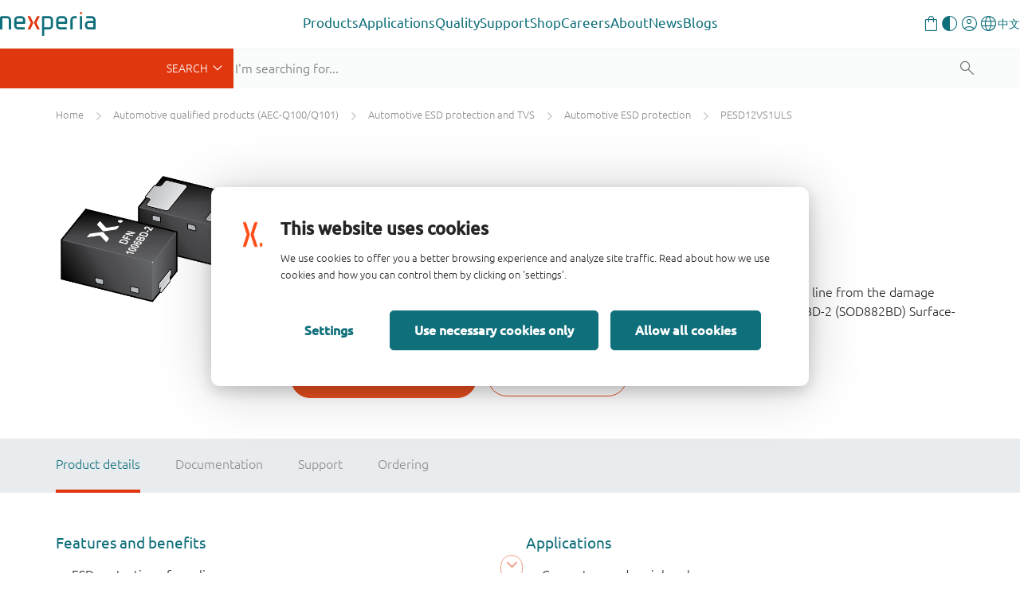

--- FILE ---
content_type: application/javascript;charset=UTF-8
request_url: https://www.nexperia.com/.resources/nexperia/webresources/js/main-74295447.js
body_size: 148396
content:
(function(){const t=document.createElement("link").relList;if(t&&t.supports&&t.supports("modulepreload"))return;for(const r of document.querySelectorAll('link[rel="modulepreload"]'))o(r);new MutationObserver(r=>{for(const n of r)if(n.type==="childList")for(const i of n.addedNodes)i.tagName==="LINK"&&i.rel==="modulepreload"&&o(i)}).observe(document,{childList:!0,subtree:!0});function a(r){const n={};return r.integrity&&(n.integrity=r.integrity),r.referrerPolicy&&(n.referrerPolicy=r.referrerPolicy),r.crossOrigin==="use-credentials"?n.credentials="include":r.crossOrigin==="anonymous"?n.credentials="omit":n.credentials="same-origin",n}function o(r){if(r.ep)return;r.ep=!0;const n=a(r);fetch(r.href,n)}})();function Rr(e,t){const a=Object.create(null),o=e.split(",");for(let r=0;r<o.length;r++)a[o[r]]=!0;return t?r=>!!a[r.toLowerCase()]:r=>!!a[r]}const Te={},la=[],vt=()=>{},oc=()=>!1,rc=/^on[^a-z]/,yo=e=>rc.test(e),Fr=e=>e.startsWith("onUpdate:"),De=Object.assign,Vr=(e,t)=>{const a=e.indexOf(t);a>-1&&e.splice(a,1)},nc=Object.prototype.hasOwnProperty,me=(e,t)=>nc.call(e,t),ee=Array.isArray,sa=e=>xo(e)==="[object Map]",hl=e=>xo(e)==="[object Set]",se=e=>typeof e=="function",Se=e=>typeof e=="string",$r=e=>typeof e=="symbol",Be=e=>e!==null&&typeof e=="object",ml=e=>Be(e)&&se(e.then)&&se(e.catch),gl=Object.prototype.toString,xo=e=>gl.call(e),ic=e=>xo(e).slice(8,-1),fl=e=>xo(e)==="[object Object]",Ur=e=>Se(e)&&e!=="NaN"&&e[0]!=="-"&&""+parseInt(e,10)===e,to=Rr(",key,ref,ref_for,ref_key,onVnodeBeforeMount,onVnodeMounted,onVnodeBeforeUpdate,onVnodeUpdated,onVnodeBeforeUnmount,onVnodeUnmounted"),Co=e=>{const t=Object.create(null);return a=>t[a]||(t[a]=e(a))},lc=/-(\w)/g,Mt=Co(e=>e.replace(lc,(t,a)=>a?a.toUpperCase():"")),sc=/\B([A-Z])/g,ut=Co(e=>e.replace(sc,"-$1").toLowerCase()),vl=Co(e=>e.charAt(0).toUpperCase()+e.slice(1)),Vo=Co(e=>e?`on${vl(e)}`:""),Da=(e,t)=>!Object.is(e,t),ao=(e,t)=>{for(let a=0;a<e.length;a++)e[a](t)},so=(e,t,a)=>{Object.defineProperty(e,t,{configurable:!0,enumerable:!1,value:a})},cr=e=>{const t=parseFloat(e);return isNaN(t)?e:t},Sn=e=>{const t=Se(e)?Number(e):NaN;return isNaN(t)?e:t};let In;const dr=()=>In||(In=typeof globalThis<"u"?globalThis:typeof self<"u"?self:typeof window<"u"?window:typeof global<"u"?global:{});function Wr(e){if(ee(e)){const t={};for(let a=0;a<e.length;a++){const o=e[a],r=Se(o)?bc(o):Wr(o);if(r)for(const n in r)t[n]=r[n]}return t}else{if(Se(e))return e;if(Be(e))return e}}const cc=/;(?![^(]*\))/g,dc=/:([^]+)/,pc=/\/\*[^]*?\*\//g;function bc(e){const t={};return e.replace(pc,"").split(cc).forEach(a=>{if(a){const o=a.split(dc);o.length>1&&(t[o[0].trim()]=o[1].trim())}}),t}function xe(e){let t="";if(Se(e))t=e;else if(ee(e))for(let a=0;a<e.length;a++){const o=xe(e[a]);o&&(t+=o+" ")}else if(Be(e))for(const a in e)e[a]&&(t+=a+" ");return t.trim()}const uc="itemscope,allowfullscreen,formnovalidate,ismap,nomodule,novalidate,readonly",hc=Rr(uc);function yl(e){return!!e||e===""}const H=e=>Se(e)?e:e==null?"":ee(e)||Be(e)&&(e.toString===gl||!se(e.toString))?JSON.stringify(e,xl,2):String(e),xl=(e,t)=>t&&t.__v_isRef?xl(e,t.value):sa(t)?{[`Map(${t.size})`]:[...t.entries()].reduce((a,[o,r])=>(a[`${o} =>`]=r,a),{})}:hl(t)?{[`Set(${t.size})`]:[...t.values()]}:Be(t)&&!ee(t)&&!fl(t)?String(t):t;let pt;class Cl{constructor(t=!1){this.detached=t,this._active=!0,this.effects=[],this.cleanups=[],this.parent=pt,!t&&pt&&(this.index=(pt.scopes||(pt.scopes=[])).push(this)-1)}get active(){return this._active}run(t){if(this._active){const a=pt;try{return pt=this,t()}finally{pt=a}}}on(){pt=this}off(){pt=this.parent}stop(t){if(this._active){let a,o;for(a=0,o=this.effects.length;a<o;a++)this.effects[a].stop();for(a=0,o=this.cleanups.length;a<o;a++)this.cleanups[a]();if(this.scopes)for(a=0,o=this.scopes.length;a<o;a++)this.scopes[a].stop(!0);if(!this.detached&&this.parent&&!t){const r=this.parent.scopes.pop();r&&r!==this&&(this.parent.scopes[this.index]=r,r.index=this.index)}this.parent=void 0,this._active=!1}}}function mc(e){return new Cl(e)}function gc(e,t=pt){t&&t.active&&t.effects.push(e)}function wl(){return pt}function fc(e){pt&&pt.cleanups.push(e)}const qr=e=>{const t=new Set(e);return t.w=0,t.n=0,t},kl=e=>(e.w&Ft)>0,Tl=e=>(e.n&Ft)>0,vc=({deps:e})=>{if(e.length)for(let t=0;t<e.length;t++)e[t].w|=Ft},yc=e=>{const{deps:t}=e;if(t.length){let a=0;for(let o=0;o<t.length;o++){const r=t[o];kl(r)&&!Tl(r)?r.delete(e):t[a++]=r,r.w&=~Ft,r.n&=~Ft}t.length=a}},pr=new WeakMap;let Ba=0,Ft=1;const br=30;let gt;const Qt=Symbol(""),ur=Symbol("");class jr{constructor(t,a=null,o){this.fn=t,this.scheduler=a,this.active=!0,this.deps=[],this.parent=void 0,gc(this,o)}run(){if(!this.active)return this.fn();let t=gt,a=Dt;for(;t;){if(t===this)return;t=t.parent}try{return this.parent=gt,gt=this,Dt=!0,Ft=1<<++Ba,Ba<=br?vc(this):En(this),this.fn()}finally{Ba<=br&&yc(this),Ft=1<<--Ba,gt=this.parent,Dt=a,this.parent=void 0,this.deferStop&&this.stop()}}stop(){gt===this?this.deferStop=!0:this.active&&(En(this),this.onStop&&this.onStop(),this.active=!1)}}function En(e){const{deps:t}=e;if(t.length){for(let a=0;a<t.length;a++)t[a].delete(e);t.length=0}}let Dt=!0;const _l=[];function va(){_l.push(Dt),Dt=!1}function ya(){const e=_l.pop();Dt=e===void 0?!0:e}function nt(e,t,a){if(Dt&&gt){let o=pr.get(e);o||pr.set(e,o=new Map);let r=o.get(a);r||o.set(a,r=qr()),Bl(r)}}function Bl(e,t){let a=!1;Ba<=br?Tl(e)||(e.n|=Ft,a=!kl(e)):a=!e.has(gt),a&&(e.add(gt),gt.deps.push(e))}function Ot(e,t,a,o,r,n){const i=pr.get(e);if(!i)return;let l=[];if(t==="clear")l=[...i.values()];else if(a==="length"&&ee(e)){const s=Number(o);i.forEach((d,b)=>{(b==="length"||b>=s)&&l.push(d)})}else switch(a!==void 0&&l.push(i.get(a)),t){case"add":ee(e)?Ur(a)&&l.push(i.get("length")):(l.push(i.get(Qt)),sa(e)&&l.push(i.get(ur)));break;case"delete":ee(e)||(l.push(i.get(Qt)),sa(e)&&l.push(i.get(ur)));break;case"set":sa(e)&&l.push(i.get(Qt));break}if(l.length===1)l[0]&&hr(l[0]);else{const s=[];for(const d of l)d&&s.push(...d);hr(qr(s))}}function hr(e,t){const a=ee(e)?e:[...e];for(const o of a)o.computed&&Nn(o);for(const o of a)o.computed||Nn(o)}function Nn(e,t){(e!==gt||e.allowRecurse)&&(e.scheduler?e.scheduler():e.run())}const xc=Rr("__proto__,__v_isRef,__isVue"),Pl=new Set(Object.getOwnPropertyNames(Symbol).filter(e=>e!=="arguments"&&e!=="caller").map(e=>Symbol[e]).filter($r)),Cc=zr(),wc=zr(!1,!0),kc=zr(!0),An=Tc();function Tc(){const e={};return["includes","indexOf","lastIndexOf"].forEach(t=>{e[t]=function(...a){const o=fe(this);for(let n=0,i=this.length;n<i;n++)nt(o,"get",n+"");const r=o[t](...a);return r===-1||r===!1?o[t](...a.map(fe)):r}}),["push","pop","shift","unshift","splice"].forEach(t=>{e[t]=function(...a){va();const o=fe(this)[t].apply(this,a);return ya(),o}}),e}function _c(e){const t=fe(this);return nt(t,"has",e),t.hasOwnProperty(e)}function zr(e=!1,t=!1){return function(o,r,n){if(r==="__v_isReactive")return!e;if(r==="__v_isReadonly")return e;if(r==="__v_isShallow")return t;if(r==="__v_raw"&&n===(e?t?$c:Il:t?Sl:Ll).get(o))return o;const i=ee(o);if(!e){if(i&&me(An,r))return Reflect.get(An,r,n);if(r==="hasOwnProperty")return _c}const l=Reflect.get(o,r,n);return($r(r)?Pl.has(r):xc(r))||(e||nt(o,"get",r),t)?l:We(l)?i&&Ur(r)?l:l.value:Be(l)?e?El(l):xa(l):l}}const Bc=Ml(),Pc=Ml(!0);function Ml(e=!1){return function(a,o,r,n){let i=a[o];if(pa(i)&&We(i)&&!We(r))return!1;if(!e&&(!co(r)&&!pa(r)&&(i=fe(i),r=fe(r)),!ee(a)&&We(i)&&!We(r)))return i.value=r,!0;const l=ee(a)&&Ur(o)?Number(o)<a.length:me(a,o),s=Reflect.set(a,o,r,n);return a===fe(n)&&(l?Da(r,i)&&Ot(a,"set",o,r):Ot(a,"add",o,r)),s}}function Mc(e,t){const a=me(e,t);e[t];const o=Reflect.deleteProperty(e,t);return o&&a&&Ot(e,"delete",t,void 0),o}function Oc(e,t){const a=Reflect.has(e,t);return(!$r(t)||!Pl.has(t))&&nt(e,"has",t),a}function Lc(e){return nt(e,"iterate",ee(e)?"length":Qt),Reflect.ownKeys(e)}const Ol={get:Cc,set:Bc,deleteProperty:Mc,has:Oc,ownKeys:Lc},Sc={get:kc,set(e,t){return!0},deleteProperty(e,t){return!0}},Ic=De({},Ol,{get:wc,set:Pc}),Yr=e=>e,wo=e=>Reflect.getPrototypeOf(e);function za(e,t,a=!1,o=!1){e=e.__v_raw;const r=fe(e),n=fe(t);a||(t!==n&&nt(r,"get",t),nt(r,"get",n));const{has:i}=wo(r),l=o?Yr:a?Xr:Ha;if(i.call(r,t))return l(e.get(t));if(i.call(r,n))return l(e.get(n));e!==r&&e.get(t)}function Ya(e,t=!1){const a=this.__v_raw,o=fe(a),r=fe(e);return t||(e!==r&&nt(o,"has",e),nt(o,"has",r)),e===r?a.has(e):a.has(e)||a.has(r)}function Qa(e,t=!1){return e=e.__v_raw,!t&&nt(fe(e),"iterate",Qt),Reflect.get(e,"size",e)}function Dn(e){e=fe(e);const t=fe(this);return wo(t).has.call(t,e)||(t.add(e),Ot(t,"add",e,e)),this}function Hn(e,t){t=fe(t);const a=fe(this),{has:o,get:r}=wo(a);let n=o.call(a,e);n||(e=fe(e),n=o.call(a,e));const i=r.call(a,e);return a.set(e,t),n?Da(t,i)&&Ot(a,"set",e,t):Ot(a,"add",e,t),this}function Rn(e){const t=fe(this),{has:a,get:o}=wo(t);let r=a.call(t,e);r||(e=fe(e),r=a.call(t,e)),o&&o.call(t,e);const n=t.delete(e);return r&&Ot(t,"delete",e,void 0),n}function Fn(){const e=fe(this),t=e.size!==0,a=e.clear();return t&&Ot(e,"clear",void 0,void 0),a}function Ga(e,t){return function(o,r){const n=this,i=n.__v_raw,l=fe(i),s=t?Yr:e?Xr:Ha;return!e&&nt(l,"iterate",Qt),i.forEach((d,b)=>o.call(r,s(d),s(b),n))}}function Xa(e,t,a){return function(...o){const r=this.__v_raw,n=fe(r),i=sa(n),l=e==="entries"||e===Symbol.iterator&&i,s=e==="keys"&&i,d=r[e](...o),b=a?Yr:t?Xr:Ha;return!t&&nt(n,"iterate",s?ur:Qt),{next(){const{value:h,done:u}=d.next();return u?{value:h,done:u}:{value:l?[b(h[0]),b(h[1])]:b(h),done:u}},[Symbol.iterator](){return this}}}}function St(e){return function(...t){return e==="delete"?!1:this}}function Ec(){const e={get(n){return za(this,n)},get size(){return Qa(this)},has:Ya,add:Dn,set:Hn,delete:Rn,clear:Fn,forEach:Ga(!1,!1)},t={get(n){return za(this,n,!1,!0)},get size(){return Qa(this)},has:Ya,add:Dn,set:Hn,delete:Rn,clear:Fn,forEach:Ga(!1,!0)},a={get(n){return za(this,n,!0)},get size(){return Qa(this,!0)},has(n){return Ya.call(this,n,!0)},add:St("add"),set:St("set"),delete:St("delete"),clear:St("clear"),forEach:Ga(!0,!1)},o={get(n){return za(this,n,!0,!0)},get size(){return Qa(this,!0)},has(n){return Ya.call(this,n,!0)},add:St("add"),set:St("set"),delete:St("delete"),clear:St("clear"),forEach:Ga(!0,!0)};return["keys","values","entries",Symbol.iterator].forEach(n=>{e[n]=Xa(n,!1,!1),a[n]=Xa(n,!0,!1),t[n]=Xa(n,!1,!0),o[n]=Xa(n,!0,!0)}),[e,a,t,o]}const[Nc,Ac,Dc,Hc]=Ec();function Qr(e,t){const a=t?e?Hc:Dc:e?Ac:Nc;return(o,r,n)=>r==="__v_isReactive"?!e:r==="__v_isReadonly"?e:r==="__v_raw"?o:Reflect.get(me(a,r)&&r in o?a:o,r,n)}const Rc={get:Qr(!1,!1)},Fc={get:Qr(!1,!0)},Vc={get:Qr(!0,!1)},Ll=new WeakMap,Sl=new WeakMap,Il=new WeakMap,$c=new WeakMap;function Uc(e){switch(e){case"Object":case"Array":return 1;case"Map":case"Set":case"WeakMap":case"WeakSet":return 2;default:return 0}}function Wc(e){return e.__v_skip||!Object.isExtensible(e)?0:Uc(ic(e))}function xa(e){return pa(e)?e:Gr(e,!1,Ol,Rc,Ll)}function qc(e){return Gr(e,!1,Ic,Fc,Sl)}function El(e){return Gr(e,!0,Sc,Vc,Il)}function Gr(e,t,a,o,r){if(!Be(e)||e.__v_raw&&!(t&&e.__v_isReactive))return e;const n=r.get(e);if(n)return n;const i=Wc(e);if(i===0)return e;const l=new Proxy(e,i===2?o:a);return r.set(e,l),l}function ca(e){return pa(e)?ca(e.__v_raw):!!(e&&e.__v_isReactive)}function pa(e){return!!(e&&e.__v_isReadonly)}function co(e){return!!(e&&e.__v_isShallow)}function Nl(e){return ca(e)||pa(e)}function fe(e){const t=e&&e.__v_raw;return t?fe(t):e}function Al(e){return so(e,"__v_skip",!0),e}const Ha=e=>Be(e)?xa(e):e,Xr=e=>Be(e)?El(e):e;function Dl(e){Dt&&gt&&(e=fe(e),Bl(e.dep||(e.dep=qr())))}function Hl(e,t){e=fe(e);const a=e.dep;a&&hr(a)}function We(e){return!!(e&&e.__v_isRef===!0)}function $(e){return Rl(e,!1)}function jc(e){return Rl(e,!0)}function Rl(e,t){return We(e)?e:new zc(e,t)}class zc{constructor(t,a){this.__v_isShallow=a,this.dep=void 0,this.__v_isRef=!0,this._rawValue=a?t:fe(t),this._value=a?t:Ha(t)}get value(){return Dl(this),this._value}set value(t){const a=this.__v_isShallow||co(t)||pa(t);t=a?t:fe(t),Da(t,this._rawValue)&&(this._rawValue=t,this._value=a?t:Ha(t),Hl(this))}}function L(e){return We(e)?e.value:e}const Yc={get:(e,t,a)=>L(Reflect.get(e,t,a)),set:(e,t,a,o)=>{const r=e[t];return We(r)&&!We(a)?(r.value=a,!0):Reflect.set(e,t,a,o)}};function Fl(e){return ca(e)?e:new Proxy(e,Yc)}class Qc{constructor(t,a,o,r){this._setter=a,this.dep=void 0,this.__v_isRef=!0,this.__v_isReadonly=!1,this._dirty=!0,this.effect=new jr(t,()=>{this._dirty||(this._dirty=!0,Hl(this))}),this.effect.computed=this,this.effect.active=this._cacheable=!r,this.__v_isReadonly=o}get value(){const t=fe(this);return Dl(t),(t._dirty||!t._cacheable)&&(t._dirty=!1,t._value=t.effect.run()),t._value}set value(t){this._setter(t)}}function Gc(e,t,a=!1){let o,r;const n=se(e);return n?(o=e,r=vt):(o=e.get,r=e.set),new Qc(o,r,n||!r,a)}function Ht(e,t,a,o){let r;try{r=o?e(...o):e()}catch(n){ko(n,t,a)}return r}function yt(e,t,a,o){if(se(e)){const n=Ht(e,t,a,o);return n&&ml(n)&&n.catch(i=>{ko(i,t,a)}),n}const r=[];for(let n=0;n<e.length;n++)r.push(yt(e[n],t,a,o));return r}function ko(e,t,a,o=!0){const r=t?t.vnode:null;if(t){let n=t.parent;const i=t.proxy,l=a;for(;n;){const d=n.ec;if(d){for(let b=0;b<d.length;b++)if(d[b](e,i,l)===!1)return}n=n.parent}const s=t.appContext.config.errorHandler;if(s){Ht(s,null,10,[e,i,l]);return}}Xc(e,a,r,o)}function Xc(e,t,a,o=!0){console.error(e)}let Ra=!1,mr=!1;const Ye=[];let _t=0;const da=[];let Pt=null,jt=0;const Vl=Promise.resolve();let Kr=null;function Jr(e){const t=Kr||Vl;return e?t.then(this?e.bind(this):e):t}function Kc(e){let t=_t+1,a=Ye.length;for(;t<a;){const o=t+a>>>1;Fa(Ye[o])<e?t=o+1:a=o}return t}function Zr(e){(!Ye.length||!Ye.includes(e,Ra&&e.allowRecurse?_t+1:_t))&&(e.id==null?Ye.push(e):Ye.splice(Kc(e.id),0,e),$l())}function $l(){!Ra&&!mr&&(mr=!0,Kr=Vl.then(Wl))}function Jc(e){const t=Ye.indexOf(e);t>_t&&Ye.splice(t,1)}function Zc(e){ee(e)?da.push(...e):(!Pt||!Pt.includes(e,e.allowRecurse?jt+1:jt))&&da.push(e),$l()}function Vn(e,t=Ra?_t+1:0){for(;t<Ye.length;t++){const a=Ye[t];a&&a.pre&&(Ye.splice(t,1),t--,a())}}function Ul(e){if(da.length){const t=[...new Set(da)];if(da.length=0,Pt){Pt.push(...t);return}for(Pt=t,Pt.sort((a,o)=>Fa(a)-Fa(o)),jt=0;jt<Pt.length;jt++)Pt[jt]();Pt=null,jt=0}}const Fa=e=>e.id==null?1/0:e.id,ed=(e,t)=>{const a=Fa(e)-Fa(t);if(a===0){if(e.pre&&!t.pre)return-1;if(t.pre&&!e.pre)return 1}return a};function Wl(e){mr=!1,Ra=!0,Ye.sort(ed);const t=vt;try{for(_t=0;_t<Ye.length;_t++){const a=Ye[_t];a&&a.active!==!1&&Ht(a,null,14)}}finally{_t=0,Ye.length=0,Ul(),Ra=!1,Kr=null,(Ye.length||da.length)&&Wl()}}function td(e,t,...a){if(e.isUnmounted)return;const o=e.vnode.props||Te;let r=a;const n=t.startsWith("update:"),i=n&&t.slice(7);if(i&&i in o){const b=`${i==="modelValue"?"model":i}Modifiers`,{number:h,trim:u}=o[b]||Te;u&&(r=a.map(x=>Se(x)?x.trim():x)),h&&(r=a.map(cr))}let l,s=o[l=Vo(t)]||o[l=Vo(Mt(t))];!s&&n&&(s=o[l=Vo(ut(t))]),s&&yt(s,e,6,r);const d=o[l+"Once"];if(d){if(!e.emitted)e.emitted={};else if(e.emitted[l])return;e.emitted[l]=!0,yt(d,e,6,r)}}function ql(e,t,a=!1){const o=t.emitsCache,r=o.get(e);if(r!==void 0)return r;const n=e.emits;let i={},l=!1;if(!se(e)){const s=d=>{const b=ql(d,t,!0);b&&(l=!0,De(i,b))};!a&&t.mixins.length&&t.mixins.forEach(s),e.extends&&s(e.extends),e.mixins&&e.mixins.forEach(s)}return!n&&!l?(Be(e)&&o.set(e,null),null):(ee(n)?n.forEach(s=>i[s]=null):De(i,n),Be(e)&&o.set(e,i),i)}function To(e,t){return!e||!yo(t)?!1:(t=t.slice(2).replace(/Once$/,""),me(e,t[0].toLowerCase()+t.slice(1))||me(e,ut(t))||me(e,t))}let Qe=null,_o=null;function po(e){const t=Qe;return Qe=e,_o=e&&e.type.__scopeId||null,t}function ad(e){_o=e}function od(){_o=null}function rd(e,t=Qe,a){if(!t||e._n)return e;const o=(...r)=>{o._d&&Jn(-1);const n=po(t);let i;try{i=e(...r)}finally{po(n),o._d&&Jn(1)}return i};return o._n=!0,o._c=!0,o._d=!0,o}function $o(e){const{type:t,vnode:a,proxy:o,withProxy:r,props:n,propsOptions:[i],slots:l,attrs:s,emit:d,render:b,renderCache:h,data:u,setupState:x,ctx:P,inheritAttrs:T}=e;let S,y;const k=po(e);try{if(a.shapeFlag&4){const w=r||o;S=kt(b.call(w,w,h,n,x,u,P)),y=s}else{const w=t;S=kt(w.length>1?w(n,{attrs:s,slots:l,emit:d}):w(n,null)),y=t.props?s:nd(s)}}catch(w){Ea.length=0,ko(w,e,1),S=qe(Vt)}let I=S;if(y&&T!==!1){const w=Object.keys(y),{shapeFlag:C}=I;w.length&&C&7&&(i&&w.some(Fr)&&(y=id(y,i)),I=ba(I,y))}return a.dirs&&(I=ba(I),I.dirs=I.dirs?I.dirs.concat(a.dirs):a.dirs),a.transition&&(I.transition=a.transition),S=I,po(k),S}const nd=e=>{let t;for(const a in e)(a==="class"||a==="style"||yo(a))&&((t||(t={}))[a]=e[a]);return t},id=(e,t)=>{const a={};for(const o in e)(!Fr(o)||!(o.slice(9)in t))&&(a[o]=e[o]);return a};function ld(e,t,a){const{props:o,children:r,component:n}=e,{props:i,children:l,patchFlag:s}=t,d=n.emitsOptions;if(t.dirs||t.transition)return!0;if(a&&s>=0){if(s&1024)return!0;if(s&16)return o?$n(o,i,d):!!i;if(s&8){const b=t.dynamicProps;for(let h=0;h<b.length;h++){const u=b[h];if(i[u]!==o[u]&&!To(d,u))return!0}}}else return(r||l)&&(!l||!l.$stable)?!0:o===i?!1:o?i?$n(o,i,d):!0:!!i;return!1}function $n(e,t,a){const o=Object.keys(t);if(o.length!==Object.keys(e).length)return!0;for(let r=0;r<o.length;r++){const n=o[r];if(t[n]!==e[n]&&!To(a,n))return!0}return!1}function sd({vnode:e,parent:t},a){for(;t&&t.subTree===e;)(e=t.vnode).el=a,t=t.parent}const cd=e=>e.__isSuspense;function dd(e,t){t&&t.pendingBranch?ee(e)?t.effects.push(...e):t.effects.push(e):Zc(e)}function pd(e,t){return en(e,null,t)}const Ka={};function Rt(e,t,a){return en(e,t,a)}function en(e,t,{immediate:a,deep:o,flush:r,onTrack:n,onTrigger:i}=Te){var l;const s=wl()===((l=$e)==null?void 0:l.scope)?$e:null;let d,b=!1,h=!1;if(We(e)?(d=()=>e.value,b=co(e)):ca(e)?(d=()=>e,o=!0):ee(e)?(h=!0,b=e.some(w=>ca(w)||co(w)),d=()=>e.map(w=>{if(We(w))return w.value;if(ca(w))return Yt(w);if(se(w))return Ht(w,s,2)})):se(e)?t?d=()=>Ht(e,s,2):d=()=>{if(!(s&&s.isUnmounted))return u&&u(),yt(e,s,3,[x])}:d=vt,t&&o){const w=d;d=()=>Yt(w())}let u,x=w=>{u=k.onStop=()=>{Ht(w,s,4)}},P;if(Ua)if(x=vt,t?a&&yt(t,s,3,[d(),h?[]:void 0,x]):d(),r==="sync"){const w=tp();P=w.__watcherHandles||(w.__watcherHandles=[])}else return vt;let T=h?new Array(e.length).fill(Ka):Ka;const S=()=>{if(k.active)if(t){const w=k.run();(o||b||(h?w.some((C,D)=>Da(C,T[D])):Da(w,T)))&&(u&&u(),yt(t,s,3,[w,T===Ka?void 0:h&&T[0]===Ka?[]:T,x]),T=w)}else k.run()};S.allowRecurse=!!t;let y;r==="sync"?y=S:r==="post"?y=()=>ot(S,s&&s.suspense):(S.pre=!0,s&&(S.id=s.uid),y=()=>Zr(S));const k=new jr(d,y);t?a?S():T=k.run():r==="post"?ot(k.run.bind(k),s&&s.suspense):k.run();const I=()=>{k.stop(),s&&s.scope&&Vr(s.scope.effects,k)};return P&&P.push(I),I}function bd(e,t,a){const o=this.proxy,r=Se(e)?e.includes(".")?jl(o,e):()=>o[e]:e.bind(o,o);let n;se(t)?n=t:(n=t.handler,a=t);const i=$e;ua(this);const l=en(r,n.bind(o),a);return i?ua(i):Xt(),l}function jl(e,t){const a=t.split(".");return()=>{let o=e;for(let r=0;r<a.length&&o;r++)o=o[a[r]];return o}}function Yt(e,t){if(!Be(e)||e.__v_skip||(t=t||new Set,t.has(e)))return e;if(t.add(e),We(e))Yt(e.value,t);else if(ee(e))for(let a=0;a<e.length;a++)Yt(e[a],t);else if(hl(e)||sa(e))e.forEach(a=>{Yt(a,t)});else if(fl(e))for(const a in e)Yt(e[a],t);return e}function Gt(e,t){const a=Qe;if(a===null)return e;const o=Oo(a)||a.proxy,r=e.dirs||(e.dirs=[]);for(let n=0;n<t.length;n++){let[i,l,s,d=Te]=t[n];i&&(se(i)&&(i={mounted:i,updated:i}),i.deep&&Yt(l),r.push({dir:i,instance:o,value:l,oldValue:void 0,arg:s,modifiers:d}))}return e}function Wt(e,t,a,o){const r=e.dirs,n=t&&t.dirs;for(let i=0;i<r.length;i++){const l=r[i];n&&(l.oldValue=n[i].value);let s=l.dir[o];s&&(va(),yt(s,a,8,[e.el,l,e,t]),ya())}}function ve(e,t){return se(e)?(()=>De({name:e.name},t,{setup:e}))():e}const Oa=e=>!!e.type.__asyncLoader,zl=e=>e.type.__isKeepAlive;function ud(e,t){Ql(e,"a",t)}function Yl(e,t){Ql(e,"da",t)}function Ql(e,t,a=$e){const o=e.__wdc||(e.__wdc=()=>{let r=a;for(;r;){if(r.isDeactivated)return;r=r.parent}return e()});if(Bo(t,o,a),a){let r=a.parent;for(;r&&r.parent;)zl(r.parent.vnode)&&hd(o,t,a,r),r=r.parent}}function hd(e,t,a,o){const r=Bo(t,e,o,!0);tn(()=>{Vr(o[t],r)},a)}function Bo(e,t,a=$e,o=!1){if(a){const r=a[e]||(a[e]=[]),n=t.__weh||(t.__weh=(...i)=>{if(a.isUnmounted)return;va(),ua(a);const l=yt(t,a,e,i);return Xt(),ya(),l});return o?r.unshift(n):r.push(n),n}}const Lt=e=>(t,a=$e)=>(!Ua||e==="sp")&&Bo(e,(...o)=>t(...o),a),Po=Lt("bm"),tt=Lt("m"),md=Lt("bu"),gd=Lt("u"),fd=Lt("bum"),tn=Lt("um"),vd=Lt("sp"),yd=Lt("rtg"),xd=Lt("rtc");function Cd(e,t=$e){Bo("ec",e,t)}const wd=Symbol.for("v-ndc");function rt(e,t,a,o){let r;const n=a&&a[o];if(ee(e)||Se(e)){r=new Array(e.length);for(let i=0,l=e.length;i<l;i++)r[i]=t(e[i],i,void 0,n&&n[i])}else if(typeof e=="number"){r=new Array(e);for(let i=0;i<e;i++)r[i]=t(i+1,i,void 0,n&&n[i])}else if(Be(e))if(e[Symbol.iterator])r=Array.from(e,(i,l)=>t(i,l,void 0,n&&n[l]));else{const i=Object.keys(e);r=new Array(i.length);for(let l=0,s=i.length;l<s;l++){const d=i[l];r[l]=t(e[d],d,l,n&&n[l])}}else r=[];return a&&(a[o]=r),r}function Oe(e,t,a={},o,r){if(Qe.isCE||Qe.parent&&Oa(Qe.parent)&&Qe.parent.isCE)return t!=="default"&&(a.name=t),qe("slot",a,o&&o());let n=e[t];n&&n._c&&(n._d=!1),E();const i=n&&Gl(n(a)),l=ho(he,{key:a.key||i&&i.key||`_${t}`},i||(o?o():[]),i&&e._===1?64:-2);return!r&&l.scopeId&&(l.slotScopeIds=[l.scopeId+"-s"]),n&&n._c&&(n._d=!0),l}function Gl(e){return e.some(t=>mo(t)?!(t.type===Vt||t.type===he&&!Gl(t.children)):!0)?e:null}const gr=e=>e?ss(e)?Oo(e)||e.proxy:gr(e.parent):null,La=De(Object.create(null),{$:e=>e,$el:e=>e.vnode.el,$data:e=>e.data,$props:e=>e.props,$attrs:e=>e.attrs,$slots:e=>e.slots,$refs:e=>e.refs,$parent:e=>gr(e.parent),$root:e=>gr(e.root),$emit:e=>e.emit,$options:e=>an(e),$forceUpdate:e=>e.f||(e.f=()=>Zr(e.update)),$nextTick:e=>e.n||(e.n=Jr.bind(e.proxy)),$watch:e=>bd.bind(e)}),Uo=(e,t)=>e!==Te&&!e.__isScriptSetup&&me(e,t),kd={get({_:e},t){const{ctx:a,setupState:o,data:r,props:n,accessCache:i,type:l,appContext:s}=e;let d;if(t[0]!=="$"){const x=i[t];if(x!==void 0)switch(x){case 1:return o[t];case 2:return r[t];case 4:return a[t];case 3:return n[t]}else{if(Uo(o,t))return i[t]=1,o[t];if(r!==Te&&me(r,t))return i[t]=2,r[t];if((d=e.propsOptions[0])&&me(d,t))return i[t]=3,n[t];if(a!==Te&&me(a,t))return i[t]=4,a[t];fr&&(i[t]=0)}}const b=La[t];let h,u;if(b)return t==="$attrs"&&nt(e,"get",t),b(e);if((h=l.__cssModules)&&(h=h[t]))return h;if(a!==Te&&me(a,t))return i[t]=4,a[t];if(u=s.config.globalProperties,me(u,t))return u[t]},set({_:e},t,a){const{data:o,setupState:r,ctx:n}=e;return Uo(r,t)?(r[t]=a,!0):o!==Te&&me(o,t)?(o[t]=a,!0):me(e.props,t)||t[0]==="$"&&t.slice(1)in e?!1:(n[t]=a,!0)},has({_:{data:e,setupState:t,accessCache:a,ctx:o,appContext:r,propsOptions:n}},i){let l;return!!a[i]||e!==Te&&me(e,i)||Uo(t,i)||(l=n[0])&&me(l,i)||me(o,i)||me(La,i)||me(r.config.globalProperties,i)},defineProperty(e,t,a){return a.get!=null?e._.accessCache[t]=0:me(a,"value")&&this.set(e,t,a.value,null),Reflect.defineProperty(e,t,a)}};function Un(e){return ee(e)?e.reduce((t,a)=>(t[a]=null,t),{}):e}let fr=!0;function Td(e){const t=an(e),a=e.proxy,o=e.ctx;fr=!1,t.beforeCreate&&Wn(t.beforeCreate,e,"bc");const{data:r,computed:n,methods:i,watch:l,provide:s,inject:d,created:b,beforeMount:h,mounted:u,beforeUpdate:x,updated:P,activated:T,deactivated:S,beforeDestroy:y,beforeUnmount:k,destroyed:I,unmounted:w,render:C,renderTracked:D,renderTriggered:R,errorCaptured:Y,serverPrefetch:j,expose:J,inheritAttrs:Z,components:oe,directives:ie,filters:ye}=t;if(d&&_d(d,o,null),i)for(const ne in i){const be=i[ne];se(be)&&(o[ne]=be.bind(a))}if(r){const ne=r.call(a,a);Be(ne)&&(e.data=xa(ne))}if(fr=!0,n)for(const ne in n){const be=n[ne],U=se(be)?be.bind(a,a):se(be.get)?be.get.bind(a,a):vt,de=!se(be)&&se(be.set)?be.set.bind(a):vt,Q=Me({get:U,set:de});Object.defineProperty(o,ne,{enumerable:!0,configurable:!0,get:()=>Q.value,set:G=>Q.value=G})}if(l)for(const ne in l)Xl(l[ne],o,a,ne);if(s){const ne=se(s)?s.call(a):s;Reflect.ownKeys(ne).forEach(be=>{Jl(be,ne[be])})}b&&Wn(b,e,"c");function ce(ne,be){ee(be)?be.forEach(U=>ne(U.bind(a))):be&&ne(be.bind(a))}if(ce(Po,h),ce(tt,u),ce(md,x),ce(gd,P),ce(ud,T),ce(Yl,S),ce(Cd,Y),ce(xd,D),ce(yd,R),ce(fd,k),ce(tn,w),ce(vd,j),ee(J))if(J.length){const ne=e.exposed||(e.exposed={});J.forEach(be=>{Object.defineProperty(ne,be,{get:()=>a[be],set:U=>a[be]=U})})}else e.exposed||(e.exposed={});C&&e.render===vt&&(e.render=C),Z!=null&&(e.inheritAttrs=Z),oe&&(e.components=oe),ie&&(e.directives=ie)}function _d(e,t,a=vt){ee(e)&&(e=vr(e));for(const o in e){const r=e[o];let n;Be(r)?"default"in r?n=Sa(r.from||o,r.default,!0):n=Sa(r.from||o):n=Sa(r),We(n)?Object.defineProperty(t,o,{enumerable:!0,configurable:!0,get:()=>n.value,set:i=>n.value=i}):t[o]=n}}function Wn(e,t,a){yt(ee(e)?e.map(o=>o.bind(t.proxy)):e.bind(t.proxy),t,a)}function Xl(e,t,a,o){const r=o.includes(".")?jl(a,o):()=>a[o];if(Se(e)){const n=t[e];se(n)&&Rt(r,n)}else if(se(e))Rt(r,e.bind(a));else if(Be(e))if(ee(e))e.forEach(n=>Xl(n,t,a,o));else{const n=se(e.handler)?e.handler.bind(a):t[e.handler];se(n)&&Rt(r,n,e)}}function an(e){const t=e.type,{mixins:a,extends:o}=t,{mixins:r,optionsCache:n,config:{optionMergeStrategies:i}}=e.appContext,l=n.get(t);let s;return l?s=l:!r.length&&!a&&!o?s=t:(s={},r.length&&r.forEach(d=>bo(s,d,i,!0)),bo(s,t,i)),Be(t)&&n.set(t,s),s}function bo(e,t,a,o=!1){const{mixins:r,extends:n}=t;n&&bo(e,n,a,!0),r&&r.forEach(i=>bo(e,i,a,!0));for(const i in t)if(!(o&&i==="expose")){const l=Bd[i]||a&&a[i];e[i]=l?l(e[i],t[i]):t[i]}return e}const Bd={data:qn,props:jn,emits:jn,methods:Pa,computed:Pa,beforeCreate:Ze,created:Ze,beforeMount:Ze,mounted:Ze,beforeUpdate:Ze,updated:Ze,beforeDestroy:Ze,beforeUnmount:Ze,destroyed:Ze,unmounted:Ze,activated:Ze,deactivated:Ze,errorCaptured:Ze,serverPrefetch:Ze,components:Pa,directives:Pa,watch:Md,provide:qn,inject:Pd};function qn(e,t){return t?e?function(){return De(se(e)?e.call(this,this):e,se(t)?t.call(this,this):t)}:t:e}function Pd(e,t){return Pa(vr(e),vr(t))}function vr(e){if(ee(e)){const t={};for(let a=0;a<e.length;a++)t[e[a]]=e[a];return t}return e}function Ze(e,t){return e?[...new Set([].concat(e,t))]:t}function Pa(e,t){return e?De(Object.create(null),e,t):t}function jn(e,t){return e?ee(e)&&ee(t)?[...new Set([...e,...t])]:De(Object.create(null),Un(e),Un(t??{})):t}function Md(e,t){if(!e)return t;if(!t)return e;const a=De(Object.create(null),e);for(const o in t)a[o]=Ze(e[o],t[o]);return a}function Kl(){return{app:null,config:{isNativeTag:oc,performance:!1,globalProperties:{},optionMergeStrategies:{},errorHandler:void 0,warnHandler:void 0,compilerOptions:{}},mixins:[],components:{},directives:{},provides:Object.create(null),optionsCache:new WeakMap,propsCache:new WeakMap,emitsCache:new WeakMap}}let Od=0;function Ld(e,t){return function(o,r=null){se(o)||(o=De({},o)),r!=null&&!Be(r)&&(r=null);const n=Kl(),i=new Set;let l=!1;const s=n.app={_uid:Od++,_component:o,_props:r,_container:null,_context:n,_instance:null,version:ap,get config(){return n.config},set config(d){},use(d,...b){return i.has(d)||(d&&se(d.install)?(i.add(d),d.install(s,...b)):se(d)&&(i.add(d),d(s,...b))),s},mixin(d){return n.mixins.includes(d)||n.mixins.push(d),s},component(d,b){return b?(n.components[d]=b,s):n.components[d]},directive(d,b){return b?(n.directives[d]=b,s):n.directives[d]},mount(d,b,h){if(!l){const u=qe(o,r);return u.appContext=n,b&&t?t(u,d):e(u,d,h),l=!0,s._container=d,d.__vue_app__=s,Oo(u.component)||u.component.proxy}},unmount(){l&&(e(null,s._container),delete s._container.__vue_app__)},provide(d,b){return n.provides[d]=b,s},runWithContext(d){uo=s;try{return d()}finally{uo=null}}};return s}}let uo=null;function Jl(e,t){if($e){let a=$e.provides;const o=$e.parent&&$e.parent.provides;o===a&&(a=$e.provides=Object.create(o)),a[e]=t}}function Sa(e,t,a=!1){const o=$e||Qe;if(o||uo){const r=o?o.parent==null?o.vnode.appContext&&o.vnode.appContext.provides:o.parent.provides:uo._context.provides;if(r&&e in r)return r[e];if(arguments.length>1)return a&&se(t)?t.call(o&&o.proxy):t}}function Sd(e,t,a,o=!1){const r={},n={};so(n,Mo,1),e.propsDefaults=Object.create(null),Zl(e,t,r,n);for(const i in e.propsOptions[0])i in r||(r[i]=void 0);a?e.props=o?r:qc(r):e.type.props?e.props=r:e.props=n,e.attrs=n}function Id(e,t,a,o){const{props:r,attrs:n,vnode:{patchFlag:i}}=e,l=fe(r),[s]=e.propsOptions;let d=!1;if((o||i>0)&&!(i&16)){if(i&8){const b=e.vnode.dynamicProps;for(let h=0;h<b.length;h++){let u=b[h];if(To(e.emitsOptions,u))continue;const x=t[u];if(s)if(me(n,u))x!==n[u]&&(n[u]=x,d=!0);else{const P=Mt(u);r[P]=yr(s,l,P,x,e,!1)}else x!==n[u]&&(n[u]=x,d=!0)}}}else{Zl(e,t,r,n)&&(d=!0);let b;for(const h in l)(!t||!me(t,h)&&((b=ut(h))===h||!me(t,b)))&&(s?a&&(a[h]!==void 0||a[b]!==void 0)&&(r[h]=yr(s,l,h,void 0,e,!0)):delete r[h]);if(n!==l)for(const h in n)(!t||!me(t,h))&&(delete n[h],d=!0)}d&&Ot(e,"set","$attrs")}function Zl(e,t,a,o){const[r,n]=e.propsOptions;let i=!1,l;if(t)for(let s in t){if(to(s))continue;const d=t[s];let b;r&&me(r,b=Mt(s))?!n||!n.includes(b)?a[b]=d:(l||(l={}))[b]=d:To(e.emitsOptions,s)||(!(s in o)||d!==o[s])&&(o[s]=d,i=!0)}if(n){const s=fe(a),d=l||Te;for(let b=0;b<n.length;b++){const h=n[b];a[h]=yr(r,s,h,d[h],e,!me(d,h))}}return i}function yr(e,t,a,o,r,n){const i=e[a];if(i!=null){const l=me(i,"default");if(l&&o===void 0){const s=i.default;if(i.type!==Function&&!i.skipFactory&&se(s)){const{propsDefaults:d}=r;a in d?o=d[a]:(ua(r),o=d[a]=s.call(null,t),Xt())}else o=s}i[0]&&(n&&!l?o=!1:i[1]&&(o===""||o===ut(a))&&(o=!0))}return o}function es(e,t,a=!1){const o=t.propsCache,r=o.get(e);if(r)return r;const n=e.props,i={},l=[];let s=!1;if(!se(e)){const b=h=>{s=!0;const[u,x]=es(h,t,!0);De(i,u),x&&l.push(...x)};!a&&t.mixins.length&&t.mixins.forEach(b),e.extends&&b(e.extends),e.mixins&&e.mixins.forEach(b)}if(!n&&!s)return Be(e)&&o.set(e,la),la;if(ee(n))for(let b=0;b<n.length;b++){const h=Mt(n[b]);zn(h)&&(i[h]=Te)}else if(n)for(const b in n){const h=Mt(b);if(zn(h)){const u=n[b],x=i[h]=ee(u)||se(u)?{type:u}:De({},u);if(x){const P=Gn(Boolean,x.type),T=Gn(String,x.type);x[0]=P>-1,x[1]=T<0||P<T,(P>-1||me(x,"default"))&&l.push(h)}}}const d=[i,l];return Be(e)&&o.set(e,d),d}function zn(e){return e[0]!=="$"}function Yn(e){const t=e&&e.toString().match(/^\s*(function|class) (\w+)/);return t?t[2]:e===null?"null":""}function Qn(e,t){return Yn(e)===Yn(t)}function Gn(e,t){return ee(t)?t.findIndex(a=>Qn(a,e)):se(t)&&Qn(t,e)?0:-1}const ts=e=>e[0]==="_"||e==="$stable",on=e=>ee(e)?e.map(kt):[kt(e)],Ed=(e,t,a)=>{if(t._n)return t;const o=rd((...r)=>on(t(...r)),a);return o._c=!1,o},as=(e,t,a)=>{const o=e._ctx;for(const r in e){if(ts(r))continue;const n=e[r];if(se(n))t[r]=Ed(r,n,o);else if(n!=null){const i=on(n);t[r]=()=>i}}},os=(e,t)=>{const a=on(t);e.slots.default=()=>a},Nd=(e,t)=>{if(e.vnode.shapeFlag&32){const a=t._;a?(e.slots=fe(t),so(t,"_",a)):as(t,e.slots={})}else e.slots={},t&&os(e,t);so(e.slots,Mo,1)},Ad=(e,t,a)=>{const{vnode:o,slots:r}=e;let n=!0,i=Te;if(o.shapeFlag&32){const l=t._;l?a&&l===1?n=!1:(De(r,t),!a&&l===1&&delete r._):(n=!t.$stable,as(t,r)),i=t}else t&&(os(e,t),i={default:1});if(n)for(const l in r)!ts(l)&&!(l in i)&&delete r[l]};function xr(e,t,a,o,r=!1){if(ee(e)){e.forEach((u,x)=>xr(u,t&&(ee(t)?t[x]:t),a,o,r));return}if(Oa(o)&&!r)return;const n=o.shapeFlag&4?Oo(o.component)||o.component.proxy:o.el,i=r?null:n,{i:l,r:s}=e,d=t&&t.r,b=l.refs===Te?l.refs={}:l.refs,h=l.setupState;if(d!=null&&d!==s&&(Se(d)?(b[d]=null,me(h,d)&&(h[d]=null)):We(d)&&(d.value=null)),se(s))Ht(s,l,12,[i,b]);else{const u=Se(s),x=We(s);if(u||x){const P=()=>{if(e.f){const T=u?me(h,s)?h[s]:b[s]:s.value;r?ee(T)&&Vr(T,n):ee(T)?T.includes(n)||T.push(n):u?(b[s]=[n],me(h,s)&&(h[s]=b[s])):(s.value=[n],e.k&&(b[e.k]=s.value))}else u?(b[s]=i,me(h,s)&&(h[s]=i)):x&&(s.value=i,e.k&&(b[e.k]=i))};i?(P.id=-1,ot(P,a)):P()}}}const ot=dd;function Dd(e){return Hd(e)}function Hd(e,t){const a=dr();a.__VUE__=!0;const{insert:o,remove:r,patchProp:n,createElement:i,createText:l,createComment:s,setText:d,setElementText:b,parentNode:h,nextSibling:u,setScopeId:x=vt,insertStaticContent:P}=e,T=(f,c,p,g=null,_=null,N=null,F=!1,V=null,O=!!c.dynamicChildren)=>{if(f===c)return;f&&!ka(f,c)&&(g=Xe(f),G(f,_,N,!0),f=null),c.patchFlag===-2&&(O=!1,c.dynamicChildren=null);const{type:M,ref:v,shapeFlag:B}=c;switch(M){case qa:S(f,c,p,g);break;case Vt:y(f,c,p,g);break;case oo:f==null&&k(c,p,g,F);break;case he:oe(f,c,p,g,_,N,F,V,O);break;default:B&1?C(f,c,p,g,_,N,F,V,O):B&6?ie(f,c,p,g,_,N,F,V,O):(B&64||B&128)&&M.process(f,c,p,g,_,N,F,V,O,Ve)}v!=null&&_&&xr(v,f&&f.ref,N,c||f,!c)},S=(f,c,p,g)=>{if(f==null)o(c.el=l(c.children),p,g);else{const _=c.el=f.el;c.children!==f.children&&d(_,c.children)}},y=(f,c,p,g)=>{f==null?o(c.el=s(c.children||""),p,g):c.el=f.el},k=(f,c,p,g)=>{[f.el,f.anchor]=P(f.children,c,p,g,f.el,f.anchor)},I=({el:f,anchor:c},p,g)=>{let _;for(;f&&f!==c;)_=u(f),o(f,p,g),f=_;o(c,p,g)},w=({el:f,anchor:c})=>{let p;for(;f&&f!==c;)p=u(f),r(f),f=p;r(c)},C=(f,c,p,g,_,N,F,V,O)=>{F=F||c.type==="svg",f==null?D(c,p,g,_,N,F,V,O):j(f,c,_,N,F,V,O)},D=(f,c,p,g,_,N,F,V)=>{let O,M;const{type:v,props:B,shapeFlag:W,transition:q,dirs:K}=f;if(O=f.el=i(f.type,N,B&&B.is,B),W&8?b(O,f.children):W&16&&Y(f.children,O,null,g,_,N&&v!=="foreignObject",F,V),K&&Wt(f,null,g,"created"),R(O,f,f.scopeId,F,g),B){for(const re in B)re!=="value"&&!to(re)&&n(O,re,null,B[re],N,f.children,g,_,Ee);"value"in B&&n(O,"value",null,B.value),(M=B.onVnodeBeforeMount)&&Ct(M,g,f)}K&&Wt(f,null,g,"beforeMount");const ae=(!_||_&&!_.pendingBranch)&&q&&!q.persisted;ae&&q.beforeEnter(O),o(O,c,p),((M=B&&B.onVnodeMounted)||ae||K)&&ot(()=>{M&&Ct(M,g,f),ae&&q.enter(O),K&&Wt(f,null,g,"mounted")},_)},R=(f,c,p,g,_)=>{if(p&&x(f,p),g)for(let N=0;N<g.length;N++)x(f,g[N]);if(_){let N=_.subTree;if(c===N){const F=_.vnode;R(f,F,F.scopeId,F.slotScopeIds,_.parent)}}},Y=(f,c,p,g,_,N,F,V,O=0)=>{for(let M=O;M<f.length;M++){const v=f[M]=V?Et(f[M]):kt(f[M]);T(null,v,c,p,g,_,N,F,V)}},j=(f,c,p,g,_,N,F)=>{const V=c.el=f.el;let{patchFlag:O,dynamicChildren:M,dirs:v}=c;O|=f.patchFlag&16;const B=f.props||Te,W=c.props||Te;let q;p&&qt(p,!1),(q=W.onVnodeBeforeUpdate)&&Ct(q,p,c,f),v&&Wt(c,f,p,"beforeUpdate"),p&&qt(p,!0);const K=_&&c.type!=="foreignObject";if(M?J(f.dynamicChildren,M,V,p,g,K,N):F||be(f,c,V,null,p,g,K,N,!1),O>0){if(O&16)Z(V,c,B,W,p,g,_);else if(O&2&&B.class!==W.class&&n(V,"class",null,W.class,_),O&4&&n(V,"style",B.style,W.style,_),O&8){const ae=c.dynamicProps;for(let re=0;re<ae.length;re++){const Ce=ae[re],Je=B[Ce],ea=W[Ce];(ea!==Je||Ce==="value")&&n(V,Ce,Je,ea,_,f.children,p,g,Ee)}}O&1&&f.children!==c.children&&b(V,c.children)}else!F&&M==null&&Z(V,c,B,W,p,g,_);((q=W.onVnodeUpdated)||v)&&ot(()=>{q&&Ct(q,p,c,f),v&&Wt(c,f,p,"updated")},g)},J=(f,c,p,g,_,N,F)=>{for(let V=0;V<c.length;V++){const O=f[V],M=c[V],v=O.el&&(O.type===he||!ka(O,M)||O.shapeFlag&70)?h(O.el):p;T(O,M,v,null,g,_,N,F,!0)}},Z=(f,c,p,g,_,N,F)=>{if(p!==g){if(p!==Te)for(const V in p)!to(V)&&!(V in g)&&n(f,V,p[V],null,F,c.children,_,N,Ee);for(const V in g){if(to(V))continue;const O=g[V],M=p[V];O!==M&&V!=="value"&&n(f,V,M,O,F,c.children,_,N,Ee)}"value"in g&&n(f,"value",p.value,g.value)}},oe=(f,c,p,g,_,N,F,V,O)=>{const M=c.el=f?f.el:l(""),v=c.anchor=f?f.anchor:l("");let{patchFlag:B,dynamicChildren:W,slotScopeIds:q}=c;q&&(V=V?V.concat(q):q),f==null?(o(M,p,g),o(v,p,g),Y(c.children,p,v,_,N,F,V,O)):B>0&&B&64&&W&&f.dynamicChildren?(J(f.dynamicChildren,W,p,_,N,F,V),(c.key!=null||_&&c===_.subTree)&&rn(f,c,!0)):be(f,c,p,v,_,N,F,V,O)},ie=(f,c,p,g,_,N,F,V,O)=>{c.slotScopeIds=V,f==null?c.shapeFlag&512?_.ctx.activate(c,p,g,F,O):ye(c,p,g,_,N,F,O):He(f,c,O)},ye=(f,c,p,g,_,N,F)=>{const V=f.component=Qd(f,g,_);if(zl(f)&&(V.ctx.renderer=Ve),Gd(V),V.asyncDep){if(_&&_.registerDep(V,ce),!f.el){const O=V.subTree=qe(Vt);y(null,O,c,p)}return}ce(V,f,c,p,_,N,F)},He=(f,c,p)=>{const g=c.component=f.component;if(ld(f,c,p))if(g.asyncDep&&!g.asyncResolved){ne(g,c,p);return}else g.next=c,Jc(g.update),g.update();else c.el=f.el,g.vnode=c},ce=(f,c,p,g,_,N,F)=>{const V=()=>{if(f.isMounted){let{next:v,bu:B,u:W,parent:q,vnode:K}=f,ae=v,re;qt(f,!1),v?(v.el=K.el,ne(f,v,F)):v=K,B&&ao(B),(re=v.props&&v.props.onVnodeBeforeUpdate)&&Ct(re,q,v,K),qt(f,!0);const Ce=$o(f),Je=f.subTree;f.subTree=Ce,T(Je,Ce,h(Je.el),Xe(Je),f,_,N),v.el=Ce.el,ae===null&&sd(f,Ce.el),W&&ot(W,_),(re=v.props&&v.props.onVnodeUpdated)&&ot(()=>Ct(re,q,v,K),_)}else{let v;const{el:B,props:W}=c,{bm:q,m:K,parent:ae}=f,re=Oa(c);if(qt(f,!1),q&&ao(q),!re&&(v=W&&W.onVnodeBeforeMount)&&Ct(v,ae,c),qt(f,!0),B&&st){const Ce=()=>{f.subTree=$o(f),st(B,f.subTree,f,_,null)};re?c.type.__asyncLoader().then(()=>!f.isUnmounted&&Ce()):Ce()}else{const Ce=f.subTree=$o(f);T(null,Ce,p,g,f,_,N),c.el=Ce.el}if(K&&ot(K,_),!re&&(v=W&&W.onVnodeMounted)){const Ce=c;ot(()=>Ct(v,ae,Ce),_)}(c.shapeFlag&256||ae&&Oa(ae.vnode)&&ae.vnode.shapeFlag&256)&&f.a&&ot(f.a,_),f.isMounted=!0,c=p=g=null}},O=f.effect=new jr(V,()=>Zr(M),f.scope),M=f.update=()=>O.run();M.id=f.uid,qt(f,!0),M()},ne=(f,c,p)=>{c.component=f;const g=f.vnode.props;f.vnode=c,f.next=null,Id(f,c.props,g,p),Ad(f,c.children,p),va(),Vn(),ya()},be=(f,c,p,g,_,N,F,V,O=!1)=>{const M=f&&f.children,v=f?f.shapeFlag:0,B=c.children,{patchFlag:W,shapeFlag:q}=c;if(W>0){if(W&128){de(M,B,p,g,_,N,F,V,O);return}else if(W&256){U(M,B,p,g,_,N,F,V,O);return}}q&8?(v&16&&Ee(M,_,N),B!==M&&b(p,B)):v&16?q&16?de(M,B,p,g,_,N,F,V,O):Ee(M,_,N,!0):(v&8&&b(p,""),q&16&&Y(B,p,g,_,N,F,V,O))},U=(f,c,p,g,_,N,F,V,O)=>{f=f||la,c=c||la;const M=f.length,v=c.length,B=Math.min(M,v);let W;for(W=0;W<B;W++){const q=c[W]=O?Et(c[W]):kt(c[W]);T(f[W],q,p,null,_,N,F,V,O)}M>v?Ee(f,_,N,!0,!1,B):Y(c,p,g,_,N,F,V,O,B)},de=(f,c,p,g,_,N,F,V,O)=>{let M=0;const v=c.length;let B=f.length-1,W=v-1;for(;M<=B&&M<=W;){const q=f[M],K=c[M]=O?Et(c[M]):kt(c[M]);if(ka(q,K))T(q,K,p,null,_,N,F,V,O);else break;M++}for(;M<=B&&M<=W;){const q=f[B],K=c[W]=O?Et(c[W]):kt(c[W]);if(ka(q,K))T(q,K,p,null,_,N,F,V,O);else break;B--,W--}if(M>B){if(M<=W){const q=W+1,K=q<v?c[q].el:g;for(;M<=W;)T(null,c[M]=O?Et(c[M]):kt(c[M]),p,K,_,N,F,V,O),M++}}else if(M>W)for(;M<=B;)G(f[M],_,N,!0),M++;else{const q=M,K=M,ae=new Map;for(M=K;M<=W;M++){const ct=c[M]=O?Et(c[M]):kt(c[M]);ct.key!=null&&ae.set(ct.key,M)}let re,Ce=0;const Je=W-K+1;let ea=!1,Mn=0;const wa=new Array(Je);for(M=0;M<Je;M++)wa[M]=0;for(M=q;M<=B;M++){const ct=f[M];if(Ce>=Je){G(ct,_,N,!0);continue}let xt;if(ct.key!=null)xt=ae.get(ct.key);else for(re=K;re<=W;re++)if(wa[re-K]===0&&ka(ct,c[re])){xt=re;break}xt===void 0?G(ct,_,N,!0):(wa[xt-K]=M+1,xt>=Mn?Mn=xt:ea=!0,T(ct,c[xt],p,null,_,N,F,V,O),Ce++)}const On=ea?Rd(wa):la;for(re=On.length-1,M=Je-1;M>=0;M--){const ct=K+M,xt=c[ct],Ln=ct+1<v?c[ct+1].el:g;wa[M]===0?T(null,xt,p,Ln,_,N,F,V,O):ea&&(re<0||M!==On[re]?Q(xt,p,Ln,2):re--)}}},Q=(f,c,p,g,_=null)=>{const{el:N,type:F,transition:V,children:O,shapeFlag:M}=f;if(M&6){Q(f.component.subTree,c,p,g);return}if(M&128){f.suspense.move(c,p,g);return}if(M&64){F.move(f,c,p,Ve);return}if(F===he){o(N,c,p);for(let B=0;B<O.length;B++)Q(O[B],c,p,g);o(f.anchor,c,p);return}if(F===oo){I(f,c,p);return}if(g!==2&&M&1&&V)if(g===0)V.beforeEnter(N),o(N,c,p),ot(()=>V.enter(N),_);else{const{leave:B,delayLeave:W,afterLeave:q}=V,K=()=>o(N,c,p),ae=()=>{B(N,()=>{K(),q&&q()})};W?W(N,K,ae):ae()}else o(N,c,p)},G=(f,c,p,g=!1,_=!1)=>{const{type:N,props:F,ref:V,children:O,dynamicChildren:M,shapeFlag:v,patchFlag:B,dirs:W}=f;if(V!=null&&xr(V,null,p,f,!0),v&256){c.ctx.deactivate(f);return}const q=v&1&&W,K=!Oa(f);let ae;if(K&&(ae=F&&F.onVnodeBeforeUnmount)&&Ct(ae,c,f),v&6)Ge(f.component,p,g);else{if(v&128){f.suspense.unmount(p,g);return}q&&Wt(f,null,c,"beforeUnmount"),v&64?f.type.remove(f,c,p,_,Ve,g):M&&(N!==he||B>0&&B&64)?Ee(M,c,p,!1,!0):(N===he&&B&384||!_&&v&16)&&Ee(O,c,p),g&&pe(f)}(K&&(ae=F&&F.onVnodeUnmounted)||q)&&ot(()=>{ae&&Ct(ae,c,f),q&&Wt(f,null,c,"unmounted")},p)},pe=f=>{const{type:c,el:p,anchor:g,transition:_}=f;if(c===he){ze(p,g);return}if(c===oo){w(f);return}const N=()=>{r(p),_&&!_.persisted&&_.afterLeave&&_.afterLeave()};if(f.shapeFlag&1&&_&&!_.persisted){const{leave:F,delayLeave:V}=_,O=()=>F(p,N);V?V(f.el,N,O):O()}else N()},ze=(f,c)=>{let p;for(;f!==c;)p=u(f),r(f),f=p;r(c)},Ge=(f,c,p)=>{const{bum:g,scope:_,update:N,subTree:F,um:V}=f;g&&ao(g),_.stop(),N&&(N.active=!1,G(F,f,c,p)),V&&ot(V,c),ot(()=>{f.isUnmounted=!0},c),c&&c.pendingBranch&&!c.isUnmounted&&f.asyncDep&&!f.asyncResolved&&f.suspenseId===c.pendingId&&(c.deps--,c.deps===0&&c.resolve())},Ee=(f,c,p,g=!1,_=!1,N=0)=>{for(let F=N;F<f.length;F++)G(f[F],c,p,g,_)},Xe=f=>f.shapeFlag&6?Xe(f.component.subTree):f.shapeFlag&128?f.suspense.next():u(f.anchor||f.el),lt=(f,c,p)=>{f==null?c._vnode&&G(c._vnode,null,null,!0):T(c._vnode||null,f,c,null,null,null,p),Vn(),Ul(),c._vnode=f},Ve={p:T,um:G,m:Q,r:pe,mt:ye,mc:Y,pc:be,pbc:J,n:Xe,o:e};let Ke,st;return t&&([Ke,st]=t(Ve)),{render:lt,hydrate:Ke,createApp:Ld(lt,Ke)}}function qt({effect:e,update:t},a){e.allowRecurse=t.allowRecurse=a}function rn(e,t,a=!1){const o=e.children,r=t.children;if(ee(o)&&ee(r))for(let n=0;n<o.length;n++){const i=o[n];let l=r[n];l.shapeFlag&1&&!l.dynamicChildren&&((l.patchFlag<=0||l.patchFlag===32)&&(l=r[n]=Et(r[n]),l.el=i.el),a||rn(i,l)),l.type===qa&&(l.el=i.el)}}function Rd(e){const t=e.slice(),a=[0];let o,r,n,i,l;const s=e.length;for(o=0;o<s;o++){const d=e[o];if(d!==0){if(r=a[a.length-1],e[r]<d){t[o]=r,a.push(o);continue}for(n=0,i=a.length-1;n<i;)l=n+i>>1,e[a[l]]<d?n=l+1:i=l;d<e[a[n]]&&(n>0&&(t[o]=a[n-1]),a[n]=o)}}for(n=a.length,i=a[n-1];n-- >0;)a[n]=i,i=t[i];return a}const Fd=e=>e.__isTeleport,Ia=e=>e&&(e.disabled||e.disabled===""),Xn=e=>typeof SVGElement<"u"&&e instanceof SVGElement,Cr=(e,t)=>{const a=e&&e.to;return Se(a)?t?t(a):null:a},Vd={__isTeleport:!0,process(e,t,a,o,r,n,i,l,s,d){const{mc:b,pc:h,pbc:u,o:{insert:x,querySelector:P,createText:T,createComment:S}}=d,y=Ia(t.props);let{shapeFlag:k,children:I,dynamicChildren:w}=t;if(e==null){const C=t.el=T(""),D=t.anchor=T("");x(C,a,o),x(D,a,o);const R=t.target=Cr(t.props,P),Y=t.targetAnchor=T("");R&&(x(Y,R),i=i||Xn(R));const j=(J,Z)=>{k&16&&b(I,J,Z,r,n,i,l,s)};y?j(a,D):R&&j(R,Y)}else{t.el=e.el;const C=t.anchor=e.anchor,D=t.target=e.target,R=t.targetAnchor=e.targetAnchor,Y=Ia(e.props),j=Y?a:D,J=Y?C:R;if(i=i||Xn(D),w?(u(e.dynamicChildren,w,j,r,n,i,l),rn(e,t,!0)):s||h(e,t,j,J,r,n,i,l,!1),y)Y||Ja(t,a,C,d,1);else if((t.props&&t.props.to)!==(e.props&&e.props.to)){const Z=t.target=Cr(t.props,P);Z&&Ja(t,Z,null,d,0)}else Y&&Ja(t,D,R,d,1)}rs(t)},remove(e,t,a,o,{um:r,o:{remove:n}},i){const{shapeFlag:l,children:s,anchor:d,targetAnchor:b,target:h,props:u}=e;if(h&&n(b),(i||!Ia(u))&&(n(d),l&16))for(let x=0;x<s.length;x++){const P=s[x];r(P,t,a,!0,!!P.dynamicChildren)}},move:Ja,hydrate:$d};function Ja(e,t,a,{o:{insert:o},m:r},n=2){n===0&&o(e.targetAnchor,t,a);const{el:i,anchor:l,shapeFlag:s,children:d,props:b}=e,h=n===2;if(h&&o(i,t,a),(!h||Ia(b))&&s&16)for(let u=0;u<d.length;u++)r(d[u],t,a,2);h&&o(l,t,a)}function $d(e,t,a,o,r,n,{o:{nextSibling:i,parentNode:l,querySelector:s}},d){const b=t.target=Cr(t.props,s);if(b){const h=b._lpa||b.firstChild;if(t.shapeFlag&16)if(Ia(t.props))t.anchor=d(i(e),t,l(e),a,o,r,n),t.targetAnchor=h;else{t.anchor=i(e);let u=h;for(;u;)if(u=i(u),u&&u.nodeType===8&&u.data==="teleport anchor"){t.targetAnchor=u,b._lpa=t.targetAnchor&&i(t.targetAnchor);break}d(h,t,b,a,o,r,n)}rs(t)}return t.anchor&&i(t.anchor)}const Kn=Vd;function rs(e){const t=e.ctx;if(t&&t.ut){let a=e.children[0].el;for(;a!==e.targetAnchor;)a.nodeType===1&&a.setAttribute("data-v-owner",t.uid),a=a.nextSibling;t.ut()}}const he=Symbol.for("v-fgt"),qa=Symbol.for("v-txt"),Vt=Symbol.for("v-cmt"),oo=Symbol.for("v-stc"),Ea=[];let ft=null;function E(e=!1){Ea.push(ft=e?null:[])}function Ud(){Ea.pop(),ft=Ea[Ea.length-1]||null}let Va=1;function Jn(e){Va+=e}function ns(e){return e.dynamicChildren=Va>0?ft||la:null,Ud(),Va>0&&ft&&ft.push(e),e}function A(e,t,a,o,r,n){return ns(m(e,t,a,o,r,n,!0))}function ho(e,t,a,o,r){return ns(qe(e,t,a,o,r,!0))}function mo(e){return e?e.__v_isVNode===!0:!1}function ka(e,t){return e.type===t.type&&e.key===t.key}const Mo="__vInternal",is=({key:e})=>e??null,ro=({ref:e,ref_key:t,ref_for:a})=>(typeof e=="number"&&(e=""+e),e!=null?Se(e)||We(e)||se(e)?{i:Qe,r:e,k:t,f:!!a}:e:null);function m(e,t=null,a=null,o=0,r=null,n=e===he?0:1,i=!1,l=!1){const s={__v_isVNode:!0,__v_skip:!0,type:e,props:t,key:t&&is(t),ref:t&&ro(t),scopeId:_o,slotScopeIds:null,children:a,component:null,suspense:null,ssContent:null,ssFallback:null,dirs:null,transition:null,el:null,anchor:null,target:null,targetAnchor:null,staticCount:0,shapeFlag:n,patchFlag:o,dynamicProps:r,dynamicChildren:null,appContext:null,ctx:Qe};return l?(nn(s,a),n&128&&e.normalize(s)):a&&(s.shapeFlag|=Se(a)?8:16),Va>0&&!i&&ft&&(s.patchFlag>0||n&6)&&s.patchFlag!==32&&ft.push(s),s}const qe=Wd;function Wd(e,t=null,a=null,o=0,r=null,n=!1){if((!e||e===wd)&&(e=Vt),mo(e)){const l=ba(e,t,!0);return a&&nn(l,a),Va>0&&!n&&ft&&(l.shapeFlag&6?ft[ft.indexOf(e)]=l:ft.push(l)),l.patchFlag|=-2,l}if(Zd(e)&&(e=e.__vccOpts),t){t=qd(t);let{class:l,style:s}=t;l&&!Se(l)&&(t.class=xe(l)),Be(s)&&(Nl(s)&&!ee(s)&&(s=De({},s)),t.style=Wr(s))}const i=Se(e)?1:cd(e)?128:Fd(e)?64:Be(e)?4:se(e)?2:0;return m(e,t,a,o,r,i,n,!0)}function qd(e){return e?Nl(e)||Mo in e?De({},e):e:null}function ba(e,t,a=!1){const{props:o,ref:r,patchFlag:n,children:i}=e,l=t?jd(o||{},t):o;return{__v_isVNode:!0,__v_skip:!0,type:e.type,props:l,key:l&&is(l),ref:t&&t.ref?a&&r?ee(r)?r.concat(ro(t)):[r,ro(t)]:ro(t):r,scopeId:e.scopeId,slotScopeIds:e.slotScopeIds,children:i,target:e.target,targetAnchor:e.targetAnchor,staticCount:e.staticCount,shapeFlag:e.shapeFlag,patchFlag:t&&e.type!==he?n===-1?16:n|16:n,dynamicProps:e.dynamicProps,dynamicChildren:e.dynamicChildren,appContext:e.appContext,dirs:e.dirs,transition:e.transition,component:e.component,suspense:e.suspense,ssContent:e.ssContent&&ba(e.ssContent),ssFallback:e.ssFallback&&ba(e.ssFallback),el:e.el,anchor:e.anchor,ctx:e.ctx,ce:e.ce}}function ht(e=" ",t=0){return qe(qa,null,e,t)}function ls(e,t){const a=qe(oo,null,e);return a.staticCount=t,a}function X(e="",t=!1){return t?(E(),ho(Vt,null,e)):qe(Vt,null,e)}function kt(e){return e==null||typeof e=="boolean"?qe(Vt):ee(e)?qe(he,null,e.slice()):typeof e=="object"?Et(e):qe(qa,null,String(e))}function Et(e){return e.el===null&&e.patchFlag!==-1||e.memo?e:ba(e)}function nn(e,t){let a=0;const{shapeFlag:o}=e;if(t==null)t=null;else if(ee(t))a=16;else if(typeof t=="object")if(o&65){const r=t.default;r&&(r._c&&(r._d=!1),nn(e,r()),r._c&&(r._d=!0));return}else{a=32;const r=t._;!r&&!(Mo in t)?t._ctx=Qe:r===3&&Qe&&(Qe.slots._===1?t._=1:(t._=2,e.patchFlag|=1024))}else se(t)?(t={default:t,_ctx:Qe},a=32):(t=String(t),o&64?(a=16,t=[ht(t)]):a=8);e.children=t,e.shapeFlag|=a}function jd(...e){const t={};for(let a=0;a<e.length;a++){const o=e[a];for(const r in o)if(r==="class")t.class!==o.class&&(t.class=xe([t.class,o.class]));else if(r==="style")t.style=Wr([t.style,o.style]);else if(yo(r)){const n=t[r],i=o[r];i&&n!==i&&!(ee(n)&&n.includes(i))&&(t[r]=n?[].concat(n,i):i)}else r!==""&&(t[r]=o[r])}return t}function Ct(e,t,a,o=null){yt(e,t,7,[a,o])}const zd=Kl();let Yd=0;function Qd(e,t,a){const o=e.type,r=(t?t.appContext:e.appContext)||zd,n={uid:Yd++,vnode:e,type:o,parent:t,appContext:r,root:null,next:null,subTree:null,effect:null,update:null,scope:new Cl(!0),render:null,proxy:null,exposed:null,exposeProxy:null,withProxy:null,provides:t?t.provides:Object.create(r.provides),accessCache:null,renderCache:[],components:null,directives:null,propsOptions:es(o,r),emitsOptions:ql(o,r),emit:null,emitted:null,propsDefaults:Te,inheritAttrs:o.inheritAttrs,ctx:Te,data:Te,props:Te,attrs:Te,slots:Te,refs:Te,setupState:Te,setupContext:null,attrsProxy:null,slotsProxy:null,suspense:a,suspenseId:a?a.pendingId:0,asyncDep:null,asyncResolved:!1,isMounted:!1,isUnmounted:!1,isDeactivated:!1,bc:null,c:null,bm:null,m:null,bu:null,u:null,um:null,bum:null,da:null,a:null,rtg:null,rtc:null,ec:null,sp:null};return n.ctx={_:n},n.root=t?t.root:n,n.emit=td.bind(null,n),e.ce&&e.ce(n),n}let $e=null;const $a=()=>$e||Qe;let ln,ta,Zn="__VUE_INSTANCE_SETTERS__";(ta=dr()[Zn])||(ta=dr()[Zn]=[]),ta.push(e=>$e=e),ln=e=>{ta.length>1?ta.forEach(t=>t(e)):ta[0](e)};const ua=e=>{ln(e),e.scope.on()},Xt=()=>{$e&&$e.scope.off(),ln(null)};function ss(e){return e.vnode.shapeFlag&4}let Ua=!1;function Gd(e,t=!1){Ua=t;const{props:a,children:o}=e.vnode,r=ss(e);Sd(e,a,r,t),Nd(e,o);const n=r?Xd(e,t):void 0;return Ua=!1,n}function Xd(e,t){const a=e.type;e.accessCache=Object.create(null),e.proxy=Al(new Proxy(e.ctx,kd));const{setup:o}=a;if(o){const r=e.setupContext=o.length>1?Jd(e):null;ua(e),va();const n=Ht(o,e,0,[e.props,r]);if(ya(),Xt(),ml(n)){if(n.then(Xt,Xt),t)return n.then(i=>{ei(e,i,t)}).catch(i=>{ko(i,e,0)});e.asyncDep=n}else ei(e,n,t)}else cs(e,t)}function ei(e,t,a){se(t)?e.type.__ssrInlineRender?e.ssrRender=t:e.render=t:Be(t)&&(e.setupState=Fl(t)),cs(e,a)}let ti;function cs(e,t,a){const o=e.type;if(!e.render){if(!t&&ti&&!o.render){const r=o.template||an(e).template;if(r){const{isCustomElement:n,compilerOptions:i}=e.appContext.config,{delimiters:l,compilerOptions:s}=o,d=De(De({isCustomElement:n,delimiters:l},i),s);o.render=ti(r,d)}}e.render=o.render||vt}ua(e),va(),Td(e),ya(),Xt()}function Kd(e){return e.attrsProxy||(e.attrsProxy=new Proxy(e.attrs,{get(t,a){return nt(e,"get","$attrs"),t[a]}}))}function Jd(e){const t=a=>{e.exposed=a||{}};return{get attrs(){return Kd(e)},slots:e.slots,emit:e.emit,expose:t}}function Oo(e){if(e.exposed)return e.exposeProxy||(e.exposeProxy=new Proxy(Fl(Al(e.exposed)),{get(t,a){if(a in t)return t[a];if(a in La)return La[a](e)},has(t,a){return a in t||a in La}}))}function Zd(e){return se(e)&&"__vccOpts"in e}const Me=(e,t)=>Gc(e,t,Ua);function ds(e,t,a){const o=arguments.length;return o===2?Be(t)&&!ee(t)?mo(t)?qe(e,null,[t]):qe(e,t):qe(e,null,t):(o>3?a=Array.prototype.slice.call(arguments,2):o===3&&mo(a)&&(a=[a]),qe(e,t,a))}const ep=Symbol.for("v-scx"),tp=()=>Sa(ep),ap="3.3.4",op="http://www.w3.org/2000/svg",zt=typeof document<"u"?document:null,ai=zt&&zt.createElement("template"),rp={insert:(e,t,a)=>{t.insertBefore(e,a||null)},remove:e=>{const t=e.parentNode;t&&t.removeChild(e)},createElement:(e,t,a,o)=>{const r=t?zt.createElementNS(op,e):zt.createElement(e,a?{is:a}:void 0);return e==="select"&&o&&o.multiple!=null&&r.setAttribute("multiple",o.multiple),r},createText:e=>zt.createTextNode(e),createComment:e=>zt.createComment(e),setText:(e,t)=>{e.nodeValue=t},setElementText:(e,t)=>{e.textContent=t},parentNode:e=>e.parentNode,nextSibling:e=>e.nextSibling,querySelector:e=>zt.querySelector(e),setScopeId(e,t){e.setAttribute(t,"")},insertStaticContent(e,t,a,o,r,n){const i=a?a.previousSibling:t.lastChild;if(r&&(r===n||r.nextSibling))for(;t.insertBefore(r.cloneNode(!0),a),!(r===n||!(r=r.nextSibling)););else{ai.innerHTML=o?`<svg>${e}</svg>`:e;const l=ai.content;if(o){const s=l.firstChild;for(;s.firstChild;)l.appendChild(s.firstChild);l.removeChild(s)}t.insertBefore(l,a)}return[i?i.nextSibling:t.firstChild,a?a.previousSibling:t.lastChild]}};function np(e,t,a){const o=e._vtc;o&&(t=(t?[t,...o]:[...o]).join(" ")),t==null?e.removeAttribute("class"):a?e.setAttribute("class",t):e.className=t}function ip(e,t,a){const o=e.style,r=Se(a);if(a&&!r){if(t&&!Se(t))for(const n in t)a[n]==null&&wr(o,n,"");for(const n in a)wr(o,n,a[n])}else{const n=o.display;r?t!==a&&(o.cssText=a):t&&e.removeAttribute("style"),"_vod"in e&&(o.display=n)}}const oi=/\s*!important$/;function wr(e,t,a){if(ee(a))a.forEach(o=>wr(e,t,o));else if(a==null&&(a=""),t.startsWith("--"))e.setProperty(t,a);else{const o=lp(e,t);oi.test(a)?e.setProperty(ut(o),a.replace(oi,""),"important"):e[o]=a}}const ri=["Webkit","Moz","ms"],Wo={};function lp(e,t){const a=Wo[t];if(a)return a;let o=Mt(t);if(o!=="filter"&&o in e)return Wo[t]=o;o=vl(o);for(let r=0;r<ri.length;r++){const n=ri[r]+o;if(n in e)return Wo[t]=n}return t}const ni="http://www.w3.org/1999/xlink";function sp(e,t,a,o,r){if(o&&t.startsWith("xlink:"))a==null?e.removeAttributeNS(ni,t.slice(6,t.length)):e.setAttributeNS(ni,t,a);else{const n=hc(t);a==null||n&&!yl(a)?e.removeAttribute(t):e.setAttribute(t,n?"":a)}}function cp(e,t,a,o,r,n,i){if(t==="innerHTML"||t==="textContent"){o&&i(o,r,n),e[t]=a??"";return}const l=e.tagName;if(t==="value"&&l!=="PROGRESS"&&!l.includes("-")){e._value=a;const d=l==="OPTION"?e.getAttribute("value"):e.value,b=a??"";d!==b&&(e.value=b),a==null&&e.removeAttribute(t);return}let s=!1;if(a===""||a==null){const d=typeof e[t];d==="boolean"?a=yl(a):a==null&&d==="string"?(a="",s=!0):d==="number"&&(a=0,s=!0)}try{e[t]=a}catch{}s&&e.removeAttribute(t)}function ra(e,t,a,o){e.addEventListener(t,a,o)}function dp(e,t,a,o){e.removeEventListener(t,a,o)}function pp(e,t,a,o,r=null){const n=e._vei||(e._vei={}),i=n[t];if(o&&i)i.value=o;else{const[l,s]=bp(t);if(o){const d=n[t]=mp(o,r);ra(e,l,d,s)}else i&&(dp(e,l,i,s),n[t]=void 0)}}const ii=/(?:Once|Passive|Capture)$/;function bp(e){let t;if(ii.test(e)){t={};let o;for(;o=e.match(ii);)e=e.slice(0,e.length-o[0].length),t[o[0].toLowerCase()]=!0}return[e[2]===":"?e.slice(3):ut(e.slice(2)),t]}let qo=0;const up=Promise.resolve(),hp=()=>qo||(up.then(()=>qo=0),qo=Date.now());function mp(e,t){const a=o=>{if(!o._vts)o._vts=Date.now();else if(o._vts<=a.attached)return;yt(gp(o,a.value),t,5,[o])};return a.value=e,a.attached=hp(),a}function gp(e,t){if(ee(t)){const a=e.stopImmediatePropagation;return e.stopImmediatePropagation=()=>{a.call(e),e._stopped=!0},t.map(o=>r=>!r._stopped&&o&&o(r))}else return t}const li=/^on[a-z]/,fp=(e,t,a,o,r=!1,n,i,l,s)=>{t==="class"?np(e,o,r):t==="style"?ip(e,a,o):yo(t)?Fr(t)||pp(e,t,a,o,i):(t[0]==="."?(t=t.slice(1),!0):t[0]==="^"?(t=t.slice(1),!1):vp(e,t,o,r))?cp(e,t,o,n,i,l,s):(t==="true-value"?e._trueValue=o:t==="false-value"&&(e._falseValue=o),sp(e,t,o,r))};function vp(e,t,a,o){return o?!!(t==="innerHTML"||t==="textContent"||t in e&&li.test(t)&&se(a)):t==="spellcheck"||t==="draggable"||t==="translate"||t==="form"||t==="list"&&e.tagName==="INPUT"||t==="type"&&e.tagName==="TEXTAREA"||li.test(t)&&Se(a)?!1:t in e}function si(e,t){const a=ve(e);class o extends sn{constructor(n){super(a,n,t)}}return o.def=a,o}const yp=typeof HTMLElement<"u"?HTMLElement:class{};class sn extends yp{constructor(t,a={},o){super(),this._def=t,this._props=a,this._instance=null,this._connected=!1,this._resolved=!1,this._numberProps=null,this.shadowRoot&&o?o(this._createVNode(),this.shadowRoot):(this.attachShadow({mode:"open"}),this._def.__asyncLoader||this._resolveProps(this._def))}connectedCallback(){this._connected=!0,this._instance||(this._resolved?this._update():this._resolveDef())}disconnectedCallback(){this._connected=!1,Jr(()=>{this._connected||(bi(null,this.shadowRoot),this._instance=null)})}_resolveDef(){this._resolved=!0;for(let o=0;o<this.attributes.length;o++)this._setAttr(this.attributes[o].name);new MutationObserver(o=>{for(const r of o)this._setAttr(r.attributeName)}).observe(this,{attributes:!0});const t=(o,r=!1)=>{const{props:n,styles:i}=o;let l;if(n&&!ee(n))for(const s in n){const d=n[s];(d===Number||d&&d.type===Number)&&(s in this._props&&(this._props[s]=Sn(this._props[s])),(l||(l=Object.create(null)))[Mt(s)]=!0)}this._numberProps=l,r&&this._resolveProps(o),this._applyStyles(i),this._update()},a=this._def.__asyncLoader;a?a().then(o=>t(o,!0)):t(this._def)}_resolveProps(t){const{props:a}=t,o=ee(a)?a:Object.keys(a||{});for(const r of Object.keys(this))r[0]!=="_"&&o.includes(r)&&this._setProp(r,this[r],!0,!1);for(const r of o.map(Mt))Object.defineProperty(this,r,{get(){return this._getProp(r)},set(n){this._setProp(r,n)}})}_setAttr(t){let a=this.getAttribute(t);const o=Mt(t);this._numberProps&&this._numberProps[o]&&(a=Sn(a)),this._setProp(o,a,!1)}_getProp(t){return this._props[t]}_setProp(t,a,o=!0,r=!0){a!==this._props[t]&&(this._props[t]=a,r&&this._instance&&this._update(),o&&(a===!0?this.setAttribute(ut(t),""):typeof a=="string"||typeof a=="number"?this.setAttribute(ut(t),a+""):a||this.removeAttribute(ut(t))))}_update(){bi(this._createVNode(),this.shadowRoot)}_createVNode(){const t=qe(this._def,De({},this._props));return this._instance||(t.ce=a=>{this._instance=a,a.isCE=!0;const o=(n,i)=>{this.dispatchEvent(new CustomEvent(n,{detail:i}))};a.emit=(n,...i)=>{o(n,i),ut(n)!==n&&o(ut(n),i)};let r=this;for(;r=r&&(r.parentNode||r.host);)if(r instanceof sn){a.parent=r._instance,a.provides=r._instance.provides;break}}),t}_applyStyles(t){t&&t.forEach(a=>{const o=document.createElement("style");o.textContent=a,this.shadowRoot.appendChild(o)})}}const ci=e=>{const t=e.props["onUpdate:modelValue"]||!1;return ee(t)?a=>ao(t,a):t};function xp(e){e.target.composing=!0}function di(e){const t=e.target;t.composing&&(t.composing=!1,t.dispatchEvent(new Event("input")))}const cn={created(e,{modifiers:{lazy:t,trim:a,number:o}},r){e._assign=ci(r);const n=o||r.props&&r.props.type==="number";ra(e,t?"change":"input",i=>{if(i.target.composing)return;let l=e.value;a&&(l=l.trim()),n&&(l=cr(l)),e._assign(l)}),a&&ra(e,"change",()=>{e.value=e.value.trim()}),t||(ra(e,"compositionstart",xp),ra(e,"compositionend",di),ra(e,"change",di))},mounted(e,{value:t}){e.value=t??""},beforeUpdate(e,{value:t,modifiers:{lazy:a,trim:o,number:r}},n){if(e._assign=ci(n),e.composing||document.activeElement===e&&e.type!=="range"&&(a||o&&e.value.trim()===t||(r||e.type==="number")&&cr(e.value)===t))return;const i=t??"";e.value!==i&&(e.value=i)}},Cp=["ctrl","shift","alt","meta"],wp={stop:e=>e.stopPropagation(),prevent:e=>e.preventDefault(),self:e=>e.target!==e.currentTarget,ctrl:e=>!e.ctrlKey,shift:e=>!e.shiftKey,alt:e=>!e.altKey,meta:e=>!e.metaKey,left:e=>"button"in e&&e.button!==0,middle:e=>"button"in e&&e.button!==1,right:e=>"button"in e&&e.button!==2,exact:(e,t)=>Cp.some(a=>e[`${a}Key`]&&!t.includes(a))},kp=(e,t)=>(a,...o)=>{for(let r=0;r<t.length;r++){const n=wp[t[r]];if(n&&n(a,t))return}return e(a,...o)},Tp={esc:"escape",space:" ",up:"arrow-up",left:"arrow-left",right:"arrow-right",down:"arrow-down",delete:"backspace"},ps=(e,t)=>a=>{if(!("key"in a))return;const o=ut(a.key);if(t.some(r=>r===o||Tp[r]===o))return e(a)},go={beforeMount(e,{value:t},{transition:a}){e._vod=e.style.display==="none"?"":e.style.display,a&&t?a.beforeEnter(e):Ta(e,t)},mounted(e,{value:t},{transition:a}){a&&t&&a.enter(e)},updated(e,{value:t,oldValue:a},{transition:o}){!t!=!a&&(o?t?(o.beforeEnter(e),Ta(e,!0),o.enter(e)):o.leave(e,()=>{Ta(e,!1)}):Ta(e,t))},beforeUnmount(e,{value:t}){Ta(e,t)}};function Ta(e,t){e.style.display=t?e._vod:"none"}const _p=De({patchProp:fp},rp);let pi;function Bp(){return pi||(pi=Dd(_p))}const bi=(...e)=>{Bp().render(...e)};/*!
  * shared v9.3.0-beta.14
  * (c) 2023 kazuya kawaguchi
  * Released under the MIT License.
  */const kr=typeof window<"u",Kt=(e,t=!1)=>t?Symbol.for(e):Symbol(e),Pp=(e,t,a)=>Mp({l:e,k:t,s:a}),Mp=e=>JSON.stringify(e).replace(/\u2028/g,"\\u2028").replace(/\u2029/g,"\\u2029").replace(/\u0027/g,"\\u0027"),Ne=e=>typeof e=="number"&&isFinite(e),Op=e=>pn(e)==="[object Date]",$t=e=>pn(e)==="[object RegExp]",Lo=e=>te(e)&&Object.keys(e).length===0;function Lp(e,t){typeof console<"u"&&(console.warn("[intlify] "+e),t&&console.warn(t.stack))}const Fe=Object.assign;let ui;const Na=()=>ui||(ui=typeof globalThis<"u"?globalThis:typeof self<"u"?self:typeof window<"u"?window:typeof global<"u"?global:{});function hi(e){return e.replace(/</g,"&lt;").replace(/>/g,"&gt;").replace(/"/g,"&quot;").replace(/'/g,"&apos;")}const Sp=Object.prototype.hasOwnProperty;function dn(e,t){return Sp.call(e,t)}const _e=Array.isArray,Pe=e=>typeof e=="function",z=e=>typeof e=="string",ue=e=>typeof e=="boolean",we=e=>e!==null&&typeof e=="object",bs=Object.prototype.toString,pn=e=>bs.call(e),te=e=>pn(e)==="[object Object]",Ip=e=>e==null?"":_e(e)||te(e)&&e.toString===bs?JSON.stringify(e,null,2):String(e);/*!
  * message-compiler v9.3.0-beta.14
  * (c) 2023 kazuya kawaguchi
  * Released under the MIT License.
  */const ge={EXPECTED_TOKEN:1,INVALID_TOKEN_IN_PLACEHOLDER:2,UNTERMINATED_SINGLE_QUOTE_IN_PLACEHOLDER:3,UNKNOWN_ESCAPE_SEQUENCE:4,INVALID_UNICODE_ESCAPE_SEQUENCE:5,UNBALANCED_CLOSING_BRACE:6,UNTERMINATED_CLOSING_BRACE:7,EMPTY_PLACEHOLDER:8,NOT_ALLOW_NEST_PLACEHOLDER:9,INVALID_LINKED_FORMAT:10,MUST_HAVE_MESSAGES_IN_PLURAL:11,UNEXPECTED_EMPTY_LINKED_MODIFIER:12,UNEXPECTED_EMPTY_LINKED_KEY:13,UNEXPECTED_LEXICAL_ANALYSIS:14,__EXTEND_POINT__:15};function So(e,t,a={}){const{domain:o,messages:r,args:n}=a,i=e,l=new SyntaxError(String(i));return l.code=e,t&&(l.location=t),l.domain=o,l}function Ep(e){throw e}function Np(e,t,a){return{line:e,column:t,offset:a}}function Tr(e,t,a){const o={start:e,end:t};return a!=null&&(o.source=a),o}const Bt=" ",Ap="\r",et=`
`,Dp=String.fromCharCode(8232),Hp=String.fromCharCode(8233);function Rp(e){const t=e;let a=0,o=1,r=1,n=0;const i=R=>t[R]===Ap&&t[R+1]===et,l=R=>t[R]===et,s=R=>t[R]===Hp,d=R=>t[R]===Dp,b=R=>i(R)||l(R)||s(R)||d(R),h=()=>a,u=()=>o,x=()=>r,P=()=>n,T=R=>i(R)||s(R)||d(R)?et:t[R],S=()=>T(a),y=()=>T(a+n);function k(){return n=0,b(a)&&(o++,r=0),i(a)&&a++,a++,r++,t[a]}function I(){return i(a+n)&&n++,n++,t[a+n]}function w(){a=0,o=1,r=1,n=0}function C(R=0){n=R}function D(){const R=a+n;for(;R!==a;)k();n=0}return{index:h,line:u,column:x,peekOffset:P,charAt:T,currentChar:S,currentPeek:y,next:k,peek:I,reset:w,resetPeek:C,skipToPeek:D}}const It=void 0,mi="'",Fp="tokenizer";function Vp(e,t={}){const a=t.location!==!1,o=Rp(e),r=()=>o.index(),n=()=>Np(o.line(),o.column(),o.index()),i=n(),l=r(),s={currentType:14,offset:l,startLoc:i,endLoc:i,lastType:14,lastOffset:l,lastStartLoc:i,lastEndLoc:i,braceNest:0,inLinked:!1,text:""},d=()=>s,{onError:b}=t;function h(c,p,g,..._){const N=d();if(p.column+=g,p.offset+=g,b){const F=Tr(N.startLoc,p),V=So(c,F,{domain:Fp,args:_});b(V)}}function u(c,p,g){c.endLoc=n(),c.currentType=p;const _={type:p};return a&&(_.loc=Tr(c.startLoc,c.endLoc)),g!=null&&(_.value=g),_}const x=c=>u(c,14);function P(c,p){return c.currentChar()===p?(c.next(),p):(h(ge.EXPECTED_TOKEN,n(),0,p),"")}function T(c){let p="";for(;c.currentPeek()===Bt||c.currentPeek()===et;)p+=c.currentPeek(),c.peek();return p}function S(c){const p=T(c);return c.skipToPeek(),p}function y(c){if(c===It)return!1;const p=c.charCodeAt(0);return p>=97&&p<=122||p>=65&&p<=90||p===95}function k(c){if(c===It)return!1;const p=c.charCodeAt(0);return p>=48&&p<=57}function I(c,p){const{currentType:g}=p;if(g!==2)return!1;T(c);const _=y(c.currentPeek());return c.resetPeek(),_}function w(c,p){const{currentType:g}=p;if(g!==2)return!1;T(c);const _=c.currentPeek()==="-"?c.peek():c.currentPeek(),N=k(_);return c.resetPeek(),N}function C(c,p){const{currentType:g}=p;if(g!==2)return!1;T(c);const _=c.currentPeek()===mi;return c.resetPeek(),_}function D(c,p){const{currentType:g}=p;if(g!==8)return!1;T(c);const _=c.currentPeek()===".";return c.resetPeek(),_}function R(c,p){const{currentType:g}=p;if(g!==9)return!1;T(c);const _=y(c.currentPeek());return c.resetPeek(),_}function Y(c,p){const{currentType:g}=p;if(!(g===8||g===12))return!1;T(c);const _=c.currentPeek()===":";return c.resetPeek(),_}function j(c,p){const{currentType:g}=p;if(g!==10)return!1;const _=()=>{const F=c.currentPeek();return F==="{"?y(c.peek()):F==="@"||F==="%"||F==="|"||F===":"||F==="."||F===Bt||!F?!1:F===et?(c.peek(),_()):y(F)},N=_();return c.resetPeek(),N}function J(c){T(c);const p=c.currentPeek()==="|";return c.resetPeek(),p}function Z(c){const p=T(c),g=c.currentPeek()==="%"&&c.peek()==="{";return c.resetPeek(),{isModulo:g,hasSpace:p.length>0}}function oe(c,p=!0){const g=(N=!1,F="",V=!1)=>{const O=c.currentPeek();return O==="{"?F==="%"?!1:N:O==="@"||!O?F==="%"?!0:N:O==="%"?(c.peek(),g(N,"%",!0)):O==="|"?F==="%"||V?!0:!(F===Bt||F===et):O===Bt?(c.peek(),g(!0,Bt,V)):O===et?(c.peek(),g(!0,et,V)):!0},_=g();return p&&c.resetPeek(),_}function ie(c,p){const g=c.currentChar();return g===It?It:p(g)?(c.next(),g):null}function ye(c){return ie(c,g=>{const _=g.charCodeAt(0);return _>=97&&_<=122||_>=65&&_<=90||_>=48&&_<=57||_===95||_===36})}function He(c){return ie(c,g=>{const _=g.charCodeAt(0);return _>=48&&_<=57})}function ce(c){return ie(c,g=>{const _=g.charCodeAt(0);return _>=48&&_<=57||_>=65&&_<=70||_>=97&&_<=102})}function ne(c){let p="",g="";for(;p=He(c);)g+=p;return g}function be(c){S(c);const p=c.currentChar();return p!=="%"&&h(ge.EXPECTED_TOKEN,n(),0,p),c.next(),"%"}function U(c){let p="";for(;;){const g=c.currentChar();if(g==="{"||g==="}"||g==="@"||g==="|"||!g)break;if(g==="%")if(oe(c))p+=g,c.next();else break;else if(g===Bt||g===et)if(oe(c))p+=g,c.next();else{if(J(c))break;p+=g,c.next()}else p+=g,c.next()}return p}function de(c){S(c);let p="",g="";for(;p=ye(c);)g+=p;return c.currentChar()===It&&h(ge.UNTERMINATED_CLOSING_BRACE,n(),0),g}function Q(c){S(c);let p="";return c.currentChar()==="-"?(c.next(),p+=`-${ne(c)}`):p+=ne(c),c.currentChar()===It&&h(ge.UNTERMINATED_CLOSING_BRACE,n(),0),p}function G(c){S(c),P(c,"'");let p="",g="";const _=F=>F!==mi&&F!==et;for(;p=ie(c,_);)p==="\\"?g+=pe(c):g+=p;const N=c.currentChar();return N===et||N===It?(h(ge.UNTERMINATED_SINGLE_QUOTE_IN_PLACEHOLDER,n(),0),N===et&&(c.next(),P(c,"'")),g):(P(c,"'"),g)}function pe(c){const p=c.currentChar();switch(p){case"\\":case"'":return c.next(),`\\${p}`;case"u":return ze(c,p,4);case"U":return ze(c,p,6);default:return h(ge.UNKNOWN_ESCAPE_SEQUENCE,n(),0,p),""}}function ze(c,p,g){P(c,p);let _="";for(let N=0;N<g;N++){const F=ce(c);if(!F){h(ge.INVALID_UNICODE_ESCAPE_SEQUENCE,n(),0,`\\${p}${_}${c.currentChar()}`);break}_+=F}return`\\${p}${_}`}function Ge(c){S(c);let p="",g="";const _=N=>N!=="{"&&N!=="}"&&N!==Bt&&N!==et;for(;p=ie(c,_);)g+=p;return g}function Ee(c){let p="",g="";for(;p=ye(c);)g+=p;return g}function Xe(c){const p=(g=!1,_)=>{const N=c.currentChar();return N==="{"||N==="%"||N==="@"||N==="|"||!N||N===Bt?_:N===et?(_+=N,c.next(),p(g,_)):(_+=N,c.next(),p(!0,_))};return p(!1,"")}function lt(c){S(c);const p=P(c,"|");return S(c),p}function Ve(c,p){let g=null;switch(c.currentChar()){case"{":return p.braceNest>=1&&h(ge.NOT_ALLOW_NEST_PLACEHOLDER,n(),0),c.next(),g=u(p,2,"{"),S(c),p.braceNest++,g;case"}":return p.braceNest>0&&p.currentType===2&&h(ge.EMPTY_PLACEHOLDER,n(),0),c.next(),g=u(p,3,"}"),p.braceNest--,p.braceNest>0&&S(c),p.inLinked&&p.braceNest===0&&(p.inLinked=!1),g;case"@":return p.braceNest>0&&h(ge.UNTERMINATED_CLOSING_BRACE,n(),0),g=Ke(c,p)||x(p),p.braceNest=0,g;default:let N=!0,F=!0,V=!0;if(J(c))return p.braceNest>0&&h(ge.UNTERMINATED_CLOSING_BRACE,n(),0),g=u(p,1,lt(c)),p.braceNest=0,p.inLinked=!1,g;if(p.braceNest>0&&(p.currentType===5||p.currentType===6||p.currentType===7))return h(ge.UNTERMINATED_CLOSING_BRACE,n(),0),p.braceNest=0,st(c,p);if(N=I(c,p))return g=u(p,5,de(c)),S(c),g;if(F=w(c,p))return g=u(p,6,Q(c)),S(c),g;if(V=C(c,p))return g=u(p,7,G(c)),S(c),g;if(!N&&!F&&!V)return g=u(p,13,Ge(c)),h(ge.INVALID_TOKEN_IN_PLACEHOLDER,n(),0,g.value),S(c),g;break}return g}function Ke(c,p){const{currentType:g}=p;let _=null;const N=c.currentChar();switch((g===8||g===9||g===12||g===10)&&(N===et||N===Bt)&&h(ge.INVALID_LINKED_FORMAT,n(),0),N){case"@":return c.next(),_=u(p,8,"@"),p.inLinked=!0,_;case".":return S(c),c.next(),u(p,9,".");case":":return S(c),c.next(),u(p,10,":");default:return J(c)?(_=u(p,1,lt(c)),p.braceNest=0,p.inLinked=!1,_):D(c,p)||Y(c,p)?(S(c),Ke(c,p)):R(c,p)?(S(c),u(p,12,Ee(c))):j(c,p)?(S(c),N==="{"?Ve(c,p)||_:u(p,11,Xe(c))):(g===8&&h(ge.INVALID_LINKED_FORMAT,n(),0),p.braceNest=0,p.inLinked=!1,st(c,p))}}function st(c,p){let g={type:14};if(p.braceNest>0)return Ve(c,p)||x(p);if(p.inLinked)return Ke(c,p)||x(p);switch(c.currentChar()){case"{":return Ve(c,p)||x(p);case"}":return h(ge.UNBALANCED_CLOSING_BRACE,n(),0),c.next(),u(p,3,"}");case"@":return Ke(c,p)||x(p);default:if(J(c))return g=u(p,1,lt(c)),p.braceNest=0,p.inLinked=!1,g;const{isModulo:N,hasSpace:F}=Z(c);if(N)return F?u(p,0,U(c)):u(p,4,be(c));if(oe(c))return u(p,0,U(c));break}return g}function f(){const{currentType:c,offset:p,startLoc:g,endLoc:_}=s;return s.lastType=c,s.lastOffset=p,s.lastStartLoc=g,s.lastEndLoc=_,s.offset=r(),s.startLoc=n(),o.currentChar()===It?u(s,14):st(o,s)}return{nextToken:f,currentOffset:r,currentPosition:n,context:d}}const $p="parser",Up=/(?:\\\\|\\'|\\u([0-9a-fA-F]{4})|\\U([0-9a-fA-F]{6}))/g;function Wp(e,t,a){switch(e){case"\\\\":return"\\";case"\\'":return"'";default:{const o=parseInt(t||a,16);return o<=55295||o>=57344?String.fromCodePoint(o):"�"}}}function qp(e={}){const t=e.location!==!1,{onError:a}=e;function o(y,k,I,w,...C){const D=y.currentPosition();if(D.offset+=w,D.column+=w,a){const R=Tr(I,D),Y=So(k,R,{domain:$p,args:C});a(Y)}}function r(y,k,I){const w={type:y,start:k,end:k};return t&&(w.loc={start:I,end:I}),w}function n(y,k,I,w){y.end=k,w&&(y.type=w),t&&y.loc&&(y.loc.end=I)}function i(y,k){const I=y.context(),w=r(3,I.offset,I.startLoc);return w.value=k,n(w,y.currentOffset(),y.currentPosition()),w}function l(y,k){const I=y.context(),{lastOffset:w,lastStartLoc:C}=I,D=r(5,w,C);return D.index=parseInt(k,10),y.nextToken(),n(D,y.currentOffset(),y.currentPosition()),D}function s(y,k){const I=y.context(),{lastOffset:w,lastStartLoc:C}=I,D=r(4,w,C);return D.key=k,y.nextToken(),n(D,y.currentOffset(),y.currentPosition()),D}function d(y,k){const I=y.context(),{lastOffset:w,lastStartLoc:C}=I,D=r(9,w,C);return D.value=k.replace(Up,Wp),y.nextToken(),n(D,y.currentOffset(),y.currentPosition()),D}function b(y){const k=y.nextToken(),I=y.context(),{lastOffset:w,lastStartLoc:C}=I,D=r(8,w,C);return k.type!==12?(o(y,ge.UNEXPECTED_EMPTY_LINKED_MODIFIER,I.lastStartLoc,0),D.value="",n(D,w,C),{nextConsumeToken:k,node:D}):(k.value==null&&o(y,ge.UNEXPECTED_LEXICAL_ANALYSIS,I.lastStartLoc,0,wt(k)),D.value=k.value||"",n(D,y.currentOffset(),y.currentPosition()),{node:D})}function h(y,k){const I=y.context(),w=r(7,I.offset,I.startLoc);return w.value=k,n(w,y.currentOffset(),y.currentPosition()),w}function u(y){const k=y.context(),I=r(6,k.offset,k.startLoc);let w=y.nextToken();if(w.type===9){const C=b(y);I.modifier=C.node,w=C.nextConsumeToken||y.nextToken()}switch(w.type!==10&&o(y,ge.UNEXPECTED_LEXICAL_ANALYSIS,k.lastStartLoc,0,wt(w)),w=y.nextToken(),w.type===2&&(w=y.nextToken()),w.type){case 11:w.value==null&&o(y,ge.UNEXPECTED_LEXICAL_ANALYSIS,k.lastStartLoc,0,wt(w)),I.key=h(y,w.value||"");break;case 5:w.value==null&&o(y,ge.UNEXPECTED_LEXICAL_ANALYSIS,k.lastStartLoc,0,wt(w)),I.key=s(y,w.value||"");break;case 6:w.value==null&&o(y,ge.UNEXPECTED_LEXICAL_ANALYSIS,k.lastStartLoc,0,wt(w)),I.key=l(y,w.value||"");break;case 7:w.value==null&&o(y,ge.UNEXPECTED_LEXICAL_ANALYSIS,k.lastStartLoc,0,wt(w)),I.key=d(y,w.value||"");break;default:o(y,ge.UNEXPECTED_EMPTY_LINKED_KEY,k.lastStartLoc,0);const C=y.context(),D=r(7,C.offset,C.startLoc);return D.value="",n(D,C.offset,C.startLoc),I.key=D,n(I,C.offset,C.startLoc),{nextConsumeToken:w,node:I}}return n(I,y.currentOffset(),y.currentPosition()),{node:I}}function x(y){const k=y.context(),I=k.currentType===1?y.currentOffset():k.offset,w=k.currentType===1?k.endLoc:k.startLoc,C=r(2,I,w);C.items=[];let D=null;do{const j=D||y.nextToken();switch(D=null,j.type){case 0:j.value==null&&o(y,ge.UNEXPECTED_LEXICAL_ANALYSIS,k.lastStartLoc,0,wt(j)),C.items.push(i(y,j.value||""));break;case 6:j.value==null&&o(y,ge.UNEXPECTED_LEXICAL_ANALYSIS,k.lastStartLoc,0,wt(j)),C.items.push(l(y,j.value||""));break;case 5:j.value==null&&o(y,ge.UNEXPECTED_LEXICAL_ANALYSIS,k.lastStartLoc,0,wt(j)),C.items.push(s(y,j.value||""));break;case 7:j.value==null&&o(y,ge.UNEXPECTED_LEXICAL_ANALYSIS,k.lastStartLoc,0,wt(j)),C.items.push(d(y,j.value||""));break;case 8:const J=u(y);C.items.push(J.node),D=J.nextConsumeToken||null;break}}while(k.currentType!==14&&k.currentType!==1);const R=k.currentType===1?k.lastOffset:y.currentOffset(),Y=k.currentType===1?k.lastEndLoc:y.currentPosition();return n(C,R,Y),C}function P(y,k,I,w){const C=y.context();let D=w.items.length===0;const R=r(1,k,I);R.cases=[],R.cases.push(w);do{const Y=x(y);D||(D=Y.items.length===0),R.cases.push(Y)}while(C.currentType!==14);return D&&o(y,ge.MUST_HAVE_MESSAGES_IN_PLURAL,I,0),n(R,y.currentOffset(),y.currentPosition()),R}function T(y){const k=y.context(),{offset:I,startLoc:w}=k,C=x(y);return k.currentType===14?C:P(y,I,w,C)}function S(y){const k=Vp(y,Fe({},e)),I=k.context(),w=r(0,I.offset,I.startLoc);return t&&w.loc&&(w.loc.source=y),w.body=T(k),I.currentType!==14&&o(k,ge.UNEXPECTED_LEXICAL_ANALYSIS,I.lastStartLoc,0,y[I.offset]||""),n(w,k.currentOffset(),k.currentPosition()),w}return{parse:S}}function wt(e){if(e.type===14)return"EOF";const t=(e.value||"").replace(/\r?\n/gu,"\\n");return t.length>10?t.slice(0,9)+"…":t}function jp(e,t={}){const a={ast:e,helpers:new Set};return{context:()=>a,helper:n=>(a.helpers.add(n),n)}}function gi(e,t){for(let a=0;a<e.length;a++)bn(e[a],t)}function bn(e,t){switch(e.type){case 1:gi(e.cases,t),t.helper("plural");break;case 2:gi(e.items,t);break;case 6:bn(e.key,t),t.helper("linked"),t.helper("type");break;case 5:t.helper("interpolate"),t.helper("list");break;case 4:t.helper("interpolate"),t.helper("named");break}}function zp(e,t={}){const a=jp(e);a.helper("normalize"),e.body&&bn(e.body,a);const o=a.context();e.helpers=Array.from(o.helpers)}function Yp(e,t){const{sourceMap:a,filename:o,breakLineCode:r,needIndent:n}=t,i={source:e.loc.source,filename:o,code:"",column:1,line:1,offset:0,map:void 0,breakLineCode:r,needIndent:n,indentLevel:0},l=()=>i;function s(T,S){i.code+=T}function d(T,S=!0){const y=S?r:"";s(n?y+"  ".repeat(T):y)}function b(T=!0){const S=++i.indentLevel;T&&d(S)}function h(T=!0){const S=--i.indentLevel;T&&d(S)}function u(){d(i.indentLevel)}return{context:l,push:s,indent:b,deindent:h,newline:u,helper:T=>`_${T}`,needIndent:()=>i.needIndent}}function Qp(e,t){const{helper:a}=e;e.push(`${a("linked")}(`),ha(e,t.key),t.modifier?(e.push(", "),ha(e,t.modifier),e.push(", _type")):e.push(", undefined, _type"),e.push(")")}function Gp(e,t){const{helper:a,needIndent:o}=e;e.push(`${a("normalize")}([`),e.indent(o());const r=t.items.length;for(let n=0;n<r&&(ha(e,t.items[n]),n!==r-1);n++)e.push(", ");e.deindent(o()),e.push("])")}function Xp(e,t){const{helper:a,needIndent:o}=e;if(t.cases.length>1){e.push(`${a("plural")}([`),e.indent(o());const r=t.cases.length;for(let n=0;n<r&&(ha(e,t.cases[n]),n!==r-1);n++)e.push(", ");e.deindent(o()),e.push("])")}}function Kp(e,t){t.body?ha(e,t.body):e.push("null")}function ha(e,t){const{helper:a}=e;switch(t.type){case 0:Kp(e,t);break;case 1:Xp(e,t);break;case 2:Gp(e,t);break;case 6:Qp(e,t);break;case 8:e.push(JSON.stringify(t.value),t);break;case 7:e.push(JSON.stringify(t.value),t);break;case 5:e.push(`${a("interpolate")}(${a("list")}(${t.index}))`,t);break;case 4:e.push(`${a("interpolate")}(${a("named")}(${JSON.stringify(t.key)}))`,t);break;case 9:e.push(JSON.stringify(t.value),t);break;case 3:e.push(JSON.stringify(t.value),t);break}}const Jp=(e,t={})=>{const a=z(t.mode)?t.mode:"normal",o=z(t.filename)?t.filename:"message.intl",r=!!t.sourceMap,n=t.breakLineCode!=null?t.breakLineCode:a==="arrow"?";":`
`,i=t.needIndent?t.needIndent:a!=="arrow",l=e.helpers||[],s=Yp(e,{mode:a,filename:o,sourceMap:r,breakLineCode:n,needIndent:i});s.push(a==="normal"?"function __msg__ (ctx) {":"(ctx) => {"),s.indent(i),l.length>0&&(s.push(`const { ${l.map(h=>`${h}: _${h}`).join(", ")} } = ctx`),s.newline()),s.push("return "),ha(s,e),s.deindent(i),s.push("}");const{code:d,map:b}=s.context();return{ast:e,code:d,map:b?b.toJSON():void 0}};function Zp(e,t={}){const a=Fe({},t),r=qp(a).parse(e);return zp(r,a),Jp(r,a)}/*!
  * devtools-if v9.3.0-beta.14
  * (c) 2023 kazuya kawaguchi
  * Released under the MIT License.
  */const us={I18nInit:"i18n:init",FunctionTranslate:"function:translate"};/*!
  * core-base v9.3.0-beta.14
  * (c) 2023 kazuya kawaguchi
  * Released under the MIT License.
  */const Ut=[];Ut[0]={w:[0],i:[3,0],"[":[4],o:[7]};Ut[1]={w:[1],".":[2],"[":[4],o:[7]};Ut[2]={w:[2],i:[3,0],0:[3,0]};Ut[3]={i:[3,0],0:[3,0],w:[1,1],".":[2,1],"[":[4,1],o:[7,1]};Ut[4]={"'":[5,0],'"':[6,0],"[":[4,2],"]":[1,3],o:8,l:[4,0]};Ut[5]={"'":[4,0],o:8,l:[5,0]};Ut[6]={'"':[4,0],o:8,l:[6,0]};const eb=/^\s?(?:true|false|-?[\d.]+|'[^']*'|"[^"]*")\s?$/;function tb(e){return eb.test(e)}function ab(e){const t=e.charCodeAt(0),a=e.charCodeAt(e.length-1);return t===a&&(t===34||t===39)?e.slice(1,-1):e}function ob(e){if(e==null)return"o";switch(e.charCodeAt(0)){case 91:case 93:case 46:case 34:case 39:return e;case 95:case 36:case 45:return"i";case 9:case 10:case 13:case 160:case 65279:case 8232:case 8233:return"w"}return"i"}function rb(e){const t=e.trim();return e.charAt(0)==="0"&&isNaN(parseInt(e))?!1:tb(t)?ab(t):"*"+t}function nb(e){const t=[];let a=-1,o=0,r=0,n,i,l,s,d,b,h;const u=[];u[0]=()=>{i===void 0?i=l:i+=l},u[1]=()=>{i!==void 0&&(t.push(i),i=void 0)},u[2]=()=>{u[0](),r++},u[3]=()=>{if(r>0)r--,o=4,u[0]();else{if(r=0,i===void 0||(i=rb(i),i===!1))return!1;u[1]()}};function x(){const P=e[a+1];if(o===5&&P==="'"||o===6&&P==='"')return a++,l="\\"+P,u[0](),!0}for(;o!==null;)if(a++,n=e[a],!(n==="\\"&&x())){if(s=ob(n),h=Ut[o],d=h[s]||h.l||8,d===8||(o=d[0],d[1]!==void 0&&(b=u[d[1]],b&&(l=n,b()===!1))))return;if(o===7)return t}}const fi=new Map;function ib(e,t){return we(e)?e[t]:null}function lb(e,t){if(!we(e))return null;let a=fi.get(t);if(a||(a=nb(t),a&&fi.set(t,a)),!a)return null;const o=a.length;let r=e,n=0;for(;n<o;){const i=r[a[n]];if(i===void 0)return null;r=i,n++}return r}const sb=e=>e,cb=e=>"",db="text",pb=e=>e.length===0?"":e.join(""),bb=Ip;function vi(e,t){return e=Math.abs(e),t===2?e?e>1?1:0:1:e?Math.min(e,2):0}function ub(e){const t=Ne(e.pluralIndex)?e.pluralIndex:-1;return e.named&&(Ne(e.named.count)||Ne(e.named.n))?Ne(e.named.count)?e.named.count:Ne(e.named.n)?e.named.n:t:t}function hb(e,t){t.count||(t.count=e),t.n||(t.n=e)}function mb(e={}){const t=e.locale,a=ub(e),o=we(e.pluralRules)&&z(t)&&Pe(e.pluralRules[t])?e.pluralRules[t]:vi,r=we(e.pluralRules)&&z(t)&&Pe(e.pluralRules[t])?vi:void 0,n=y=>y[o(a,y.length,r)],i=e.list||[],l=y=>i[y],s=e.named||{};Ne(e.pluralIndex)&&hb(a,s);const d=y=>s[y];function b(y){const k=Pe(e.messages)?e.messages(y):we(e.messages)?e.messages[y]:!1;return k||(e.parent?e.parent.message(y):cb)}const h=y=>e.modifiers?e.modifiers[y]:sb,u=te(e.processor)&&Pe(e.processor.normalize)?e.processor.normalize:pb,x=te(e.processor)&&Pe(e.processor.interpolate)?e.processor.interpolate:bb,P=te(e.processor)&&z(e.processor.type)?e.processor.type:db,S={list:l,named:d,plural:n,linked:(y,...k)=>{const[I,w]=k;let C="text",D="";k.length===1?we(I)?(D=I.modifier||D,C=I.type||C):z(I)&&(D=I||D):k.length===2&&(z(I)&&(D=I||D),z(w)&&(C=w||C));let R=b(y)(S);return C==="vnode"&&_e(R)&&D&&(R=R[0]),D?h(D)(R,C):R},message:b,type:P,interpolate:x,normalize:u};return S}let Wa=null;function gb(e){Wa=e}function fb(e,t,a){Wa&&Wa.emit(us.I18nInit,{timestamp:Date.now(),i18n:e,version:t,meta:a})}const vb=yb(us.FunctionTranslate);function yb(e){return t=>Wa&&Wa.emit(e,t)}function xb(e,t,a){return[...new Set([a,..._e(t)?t:we(t)?Object.keys(t):z(t)?[t]:[a]])]}function hs(e,t,a){const o=z(a)?a:ja,r=e;r.__localeChainCache||(r.__localeChainCache=new Map);let n=r.__localeChainCache.get(o);if(!n){n=[];let i=[a];for(;_e(i);)i=yi(n,i,t);const l=_e(t)||!te(t)?t:t.default?t.default:null;i=z(l)?[l]:l,_e(i)&&yi(n,i,!1),r.__localeChainCache.set(o,n)}return n}function yi(e,t,a){let o=!0;for(let r=0;r<t.length&&ue(o);r++){const n=t[r];z(n)&&(o=Cb(e,t[r],a))}return o}function Cb(e,t,a){let o;const r=t.split("-");do{const n=r.join("-");o=wb(e,n,a),r.splice(-1,1)}while(r.length&&o===!0);return o}function wb(e,t,a){let o=!1;if(!e.includes(t)&&(o=!0,t)){o=t[t.length-1]!=="!";const r=t.replace(/!/g,"");e.push(r),(_e(a)||te(a))&&a[r]&&(o=a[r])}return o}const kb="9.3.0-beta.14",Io=-1,ja="en-US",xi="",Ci=e=>`${e.charAt(0).toLocaleUpperCase()}${e.substr(1)}`;function Tb(){return{upper:(e,t)=>t==="text"&&z(e)?e.toUpperCase():t==="vnode"&&we(e)&&"__v_isVNode"in e?e.children.toUpperCase():e,lower:(e,t)=>t==="text"&&z(e)?e.toLowerCase():t==="vnode"&&we(e)&&"__v_isVNode"in e?e.children.toLowerCase():e,capitalize:(e,t)=>t==="text"&&z(e)?Ci(e):t==="vnode"&&we(e)&&"__v_isVNode"in e?Ci(e.children):e}}let ms;function _b(e){ms=e}let gs;function Bb(e){gs=e}let fs;function Pb(e){fs=e}let vs=null;const wi=e=>{vs=e},Mb=()=>vs;let ys=null;const ki=e=>{ys=e},Ob=()=>ys;let Ti=0;function Lb(e={}){const t=z(e.version)?e.version:kb,a=z(e.locale)?e.locale:ja,o=_e(e.fallbackLocale)||te(e.fallbackLocale)||z(e.fallbackLocale)||e.fallbackLocale===!1?e.fallbackLocale:a,r=te(e.messages)?e.messages:{[a]:{}},n=te(e.datetimeFormats)?e.datetimeFormats:{[a]:{}},i=te(e.numberFormats)?e.numberFormats:{[a]:{}},l=Fe({},e.modifiers||{},Tb()),s=e.pluralRules||{},d=Pe(e.missing)?e.missing:null,b=ue(e.missingWarn)||$t(e.missingWarn)?e.missingWarn:!0,h=ue(e.fallbackWarn)||$t(e.fallbackWarn)?e.fallbackWarn:!0,u=!!e.fallbackFormat,x=!!e.unresolving,P=Pe(e.postTranslation)?e.postTranslation:null,T=te(e.processor)?e.processor:null,S=ue(e.warnHtmlMessage)?e.warnHtmlMessage:!0,y=!!e.escapeParameter,k=Pe(e.messageCompiler)?e.messageCompiler:ms,I=Pe(e.messageResolver)?e.messageResolver:gs||ib,w=Pe(e.localeFallbacker)?e.localeFallbacker:fs||xb,C=we(e.fallbackContext)?e.fallbackContext:void 0,D=Pe(e.onWarn)?e.onWarn:Lp,R=e,Y=we(R.__datetimeFormatters)?R.__datetimeFormatters:new Map,j=we(R.__numberFormatters)?R.__numberFormatters:new Map,J=we(R.__meta)?R.__meta:{};Ti++;const Z={version:t,cid:Ti,locale:a,fallbackLocale:o,messages:r,modifiers:l,pluralRules:s,missing:d,missingWarn:b,fallbackWarn:h,fallbackFormat:u,unresolving:x,postTranslation:P,processor:T,warnHtmlMessage:S,escapeParameter:y,messageCompiler:k,messageResolver:I,localeFallbacker:w,fallbackContext:C,onWarn:D,__meta:J};return Z.datetimeFormats=n,Z.numberFormats=i,Z.__datetimeFormatters=Y,Z.__numberFormatters=j,__INTLIFY_PROD_DEVTOOLS__&&fb(Z,t,J),Z}function un(e,t,a,o,r){const{missing:n,onWarn:i}=e;if(n!==null){const l=n(e,a,t,r);return z(l)?l:t}else return t}function _a(e,t,a){const o=e;o.__localeChainCache=new Map,e.localeFallbacker(e,a,t)}const Sb=e=>e;let _i=Object.create(null);function Ib(e,t={}){{const o=(t.onCacheKey||Sb)(e),r=_i[o];if(r)return r;let n=!1;const i=t.onError||Ep;t.onError=d=>{n=!0,i(d)};const{code:l}=Zp(e,t),s=new Function(`return ${l}`)();return n?s:_i[o]=s}}let xs=ge.__EXTEND_POINT__;const jo=()=>++xs,na={INVALID_ARGUMENT:xs,INVALID_DATE_ARGUMENT:jo(),INVALID_ISO_DATE_ARGUMENT:jo(),__EXTEND_POINT__:jo()};function ia(e){return So(e,null,void 0)}const Bi=()=>"",Tt=e=>Pe(e);function Pi(e,...t){const{fallbackFormat:a,postTranslation:o,unresolving:r,messageCompiler:n,fallbackLocale:i,messages:l}=e,[s,d]=_r(...t),b=ue(d.missingWarn)?d.missingWarn:e.missingWarn,h=ue(d.fallbackWarn)?d.fallbackWarn:e.fallbackWarn,u=ue(d.escapeParameter)?d.escapeParameter:e.escapeParameter,x=!!d.resolvedMessage,P=z(d.default)||ue(d.default)?ue(d.default)?n?s:()=>s:d.default:a?n?s:()=>s:"",T=a||P!=="",S=z(d.locale)?d.locale:e.locale;u&&Eb(d);let[y,k,I]=x?[s,S,l[S]||{}]:Cs(e,s,S,i,h,b),w=y,C=s;if(!x&&!(z(w)||Tt(w))&&T&&(w=P,C=w),!x&&(!(z(w)||Tt(w))||!z(k)))return r?Io:s;let D=!1;const R=()=>{D=!0},Y=Tt(w)?w:ws(e,s,k,w,C,R);if(D)return w;const j=Db(e,k,I,d),J=mb(j),Z=Nb(e,Y,J),oe=o?o(Z,s):Z;if(__INTLIFY_PROD_DEVTOOLS__){const ie={timestamp:Date.now(),key:z(s)?s:Tt(w)?w.key:"",locale:k||(Tt(w)?w.locale:""),format:z(w)?w:Tt(w)?w.source:"",message:oe};ie.meta=Fe({},e.__meta,Mb()||{}),vb(ie)}return oe}function Eb(e){_e(e.list)?e.list=e.list.map(t=>z(t)?hi(t):t):we(e.named)&&Object.keys(e.named).forEach(t=>{z(e.named[t])&&(e.named[t]=hi(e.named[t]))})}function Cs(e,t,a,o,r,n){const{messages:i,onWarn:l,messageResolver:s,localeFallbacker:d}=e,b=d(e,o,a);let h={},u,x=null;const P="translate";for(let T=0;T<b.length&&(u=b[T],h=i[u]||{},(x=s(h,t))===null&&(x=h[t]),!(z(x)||Pe(x)));T++){const S=un(e,t,u,n,P);S!==t&&(x=S)}return[x,u,h]}function ws(e,t,a,o,r,n){const{messageCompiler:i,warnHtmlMessage:l}=e;if(Tt(o)){const d=o;return d.locale=d.locale||a,d.key=d.key||t,d}if(i==null){const d=()=>o;return d.locale=a,d.key=t,d}const s=i(o,Ab(e,a,r,o,l,n));return s.locale=a,s.key=t,s.source=o,s}function Nb(e,t,a){return t(a)}function _r(...e){const[t,a,o]=e,r={};if(!z(t)&&!Ne(t)&&!Tt(t))throw ia(na.INVALID_ARGUMENT);const n=Ne(t)?String(t):(Tt(t),t);return Ne(a)?r.plural=a:z(a)?r.default=a:te(a)&&!Lo(a)?r.named=a:_e(a)&&(r.list=a),Ne(o)?r.plural=o:z(o)?r.default=o:te(o)&&Fe(r,o),[n,r]}function Ab(e,t,a,o,r,n){return{warnHtmlMessage:r,onError:i=>{throw n&&n(i),i},onCacheKey:i=>Pp(t,a,i)}}function Db(e,t,a,o){const{modifiers:r,pluralRules:n,messageResolver:i,fallbackLocale:l,fallbackWarn:s,missingWarn:d,fallbackContext:b}=e,u={locale:t,modifiers:r,pluralRules:n,messages:x=>{let P=i(a,x);if(P==null&&b){const[,,T]=Cs(b,x,t,l,s,d);P=i(T,x)}if(z(P)){let T=!1;const y=ws(e,x,t,P,x,()=>{T=!0});return T?Bi:y}else return Tt(P)?P:Bi}};return e.processor&&(u.processor=e.processor),o.list&&(u.list=o.list),o.named&&(u.named=o.named),Ne(o.plural)&&(u.pluralIndex=o.plural),u}function Mi(e,...t){const{datetimeFormats:a,unresolving:o,fallbackLocale:r,onWarn:n,localeFallbacker:i}=e,{__datetimeFormatters:l}=e,[s,d,b,h]=Br(...t),u=ue(b.missingWarn)?b.missingWarn:e.missingWarn;ue(b.fallbackWarn)?b.fallbackWarn:e.fallbackWarn;const x=!!b.part,P=z(b.locale)?b.locale:e.locale,T=i(e,r,P);if(!z(s)||s==="")return new Intl.DateTimeFormat(P,h).format(d);let S={},y,k=null;const I="datetime format";for(let D=0;D<T.length&&(y=T[D],S=a[y]||{},k=S[s],!te(k));D++)un(e,s,y,u,I);if(!te(k)||!z(y))return o?Io:s;let w=`${y}__${s}`;Lo(h)||(w=`${w}__${JSON.stringify(h)}`);let C=l.get(w);return C||(C=new Intl.DateTimeFormat(y,Fe({},k,h)),l.set(w,C)),x?C.formatToParts(d):C.format(d)}const ks=["localeMatcher","weekday","era","year","month","day","hour","minute","second","timeZoneName","formatMatcher","hour12","timeZone","dateStyle","timeStyle","calendar","dayPeriod","numberingSystem","hourCycle","fractionalSecondDigits"];function Br(...e){const[t,a,o,r]=e,n={};let i={},l;if(z(t)){const s=t.match(/(\d{4}-\d{2}-\d{2})(T|\s)?(.*)/);if(!s)throw ia(na.INVALID_ISO_DATE_ARGUMENT);const d=s[3]?s[3].trim().startsWith("T")?`${s[1].trim()}${s[3].trim()}`:`${s[1].trim()}T${s[3].trim()}`:s[1].trim();l=new Date(d);try{l.toISOString()}catch{throw ia(na.INVALID_ISO_DATE_ARGUMENT)}}else if(Op(t)){if(isNaN(t.getTime()))throw ia(na.INVALID_DATE_ARGUMENT);l=t}else if(Ne(t))l=t;else throw ia(na.INVALID_ARGUMENT);return z(a)?n.key=a:te(a)&&Object.keys(a).forEach(s=>{ks.includes(s)?i[s]=a[s]:n[s]=a[s]}),z(o)?n.locale=o:te(o)&&(i=o),te(r)&&(i=r),[n.key||"",l,n,i]}function Oi(e,t,a){const o=e;for(const r in a){const n=`${t}__${r}`;o.__datetimeFormatters.has(n)&&o.__datetimeFormatters.delete(n)}}function Li(e,...t){const{numberFormats:a,unresolving:o,fallbackLocale:r,onWarn:n,localeFallbacker:i}=e,{__numberFormatters:l}=e,[s,d,b,h]=Pr(...t),u=ue(b.missingWarn)?b.missingWarn:e.missingWarn;ue(b.fallbackWarn)?b.fallbackWarn:e.fallbackWarn;const x=!!b.part,P=z(b.locale)?b.locale:e.locale,T=i(e,r,P);if(!z(s)||s==="")return new Intl.NumberFormat(P,h).format(d);let S={},y,k=null;const I="number format";for(let D=0;D<T.length&&(y=T[D],S=a[y]||{},k=S[s],!te(k));D++)un(e,s,y,u,I);if(!te(k)||!z(y))return o?Io:s;let w=`${y}__${s}`;Lo(h)||(w=`${w}__${JSON.stringify(h)}`);let C=l.get(w);return C||(C=new Intl.NumberFormat(y,Fe({},k,h)),l.set(w,C)),x?C.formatToParts(d):C.format(d)}const Ts=["localeMatcher","style","currency","currencyDisplay","currencySign","useGrouping","minimumIntegerDigits","minimumFractionDigits","maximumFractionDigits","minimumSignificantDigits","maximumSignificantDigits","compactDisplay","notation","signDisplay","unit","unitDisplay","roundingMode","roundingPriority","roundingIncrement","trailingZeroDisplay"];function Pr(...e){const[t,a,o,r]=e,n={};let i={};if(!Ne(t))throw ia(na.INVALID_ARGUMENT);const l=t;return z(a)?n.key=a:te(a)&&Object.keys(a).forEach(s=>{Ts.includes(s)?i[s]=a[s]:n[s]=a[s]}),z(o)?n.locale=o:te(o)&&(i=o),te(r)&&(i=r),[n.key||"",l,n,i]}function Si(e,t,a){const o=e;for(const r in a){const n=`${t}__${r}`;o.__numberFormatters.has(n)&&o.__numberFormatters.delete(n)}}typeof __INTLIFY_PROD_DEVTOOLS__!="boolean"&&(Na().__INTLIFY_PROD_DEVTOOLS__=!1);/*!
  * vue-i18n v9.3.0-beta.14
  * (c) 2023 kazuya kawaguchi
  * Released under the MIT License.
  */const Hb="9.3.0-beta.14";function Rb(){typeof __VUE_I18N_FULL_INSTALL__!="boolean"&&(Na().__VUE_I18N_FULL_INSTALL__=!0),typeof __VUE_I18N_LEGACY_API__!="boolean"&&(Na().__VUE_I18N_LEGACY_API__=!0),typeof __INTLIFY_PROD_DEVTOOLS__!="boolean"&&(Na().__INTLIFY_PROD_DEVTOOLS__=!1)}let _s=ge.__EXTEND_POINT__;const at=()=>++_s,Le={UNEXPECTED_RETURN_TYPE:_s,INVALID_ARGUMENT:at(),MUST_BE_CALL_SETUP_TOP:at(),NOT_INSLALLED:at(),NOT_AVAILABLE_IN_LEGACY_MODE:at(),REQUIRED_VALUE:at(),INVALID_VALUE:at(),CANNOT_SETUP_VUE_DEVTOOLS_PLUGIN:at(),NOT_INSLALLED_WITH_PROVIDE:at(),UNEXPECTED_ERROR:at(),NOT_COMPATIBLE_LEGACY_VUE_I18N:at(),BRIDGE_SUPPORT_VUE_2_ONLY:at(),MUST_DEFINE_I18N_OPTION_IN_ALLOW_COMPOSITION:at(),NOT_AVAILABLE_COMPOSITION_IN_LEGACY:at(),__EXTEND_POINT__:at()};function Ae(e,...t){return So(e,null,void 0)}const Mr=Kt("__translateVNode"),Or=Kt("__datetimeParts"),Lr=Kt("__numberParts"),Bs=Kt("__setPluralRules"),Ps=Kt("__injectWithOption");function Sr(e){if(!we(e))return e;for(const t in e)if(dn(e,t))if(!t.includes("."))we(e[t])&&Sr(e[t]);else{const a=t.split("."),o=a.length-1;let r=e;for(let n=0;n<o;n++)a[n]in r||(r[a[n]]={}),r=r[a[n]];r[a[o]]=e[t],delete e[t],we(r[a[o]])&&Sr(r[a[o]])}return e}function Eo(e,t){const{messages:a,__i18n:o,messageResolver:r,flatJson:n}=t,i=te(a)?a:_e(o)?{}:{[e]:{}};if(_e(o)&&o.forEach(l=>{if("locale"in l&&"resource"in l){const{locale:s,resource:d}=l;s?(i[s]=i[s]||{},Aa(d,i[s])):Aa(d,i)}else z(l)&&Aa(JSON.parse(l),i)}),r==null&&n)for(const l in i)dn(i,l)&&Sr(i[l]);return i}const Za=e=>!we(e)||_e(e);function Aa(e,t){if(Za(e)||Za(t))throw Ae(Le.INVALID_VALUE);for(const a in e)dn(e,a)&&(Za(e[a])||Za(t[a])?t[a]=e[a]:Aa(e[a],t[a]))}function Ms(e){return e.type}function Os(e,t,a){let o=we(t.messages)?t.messages:{};"__i18nGlobal"in a&&(o=Eo(e.locale.value,{messages:o,__i18n:a.__i18nGlobal}));const r=Object.keys(o);r.length&&r.forEach(n=>{e.mergeLocaleMessage(n,o[n])});{if(we(t.datetimeFormats)){const n=Object.keys(t.datetimeFormats);n.length&&n.forEach(i=>{e.mergeDateTimeFormat(i,t.datetimeFormats[i])})}if(we(t.numberFormats)){const n=Object.keys(t.numberFormats);n.length&&n.forEach(i=>{e.mergeNumberFormat(i,t.numberFormats[i])})}}}function Ii(e){return qe(qa,null,e,0)}const Ei="__INTLIFY_META__";let Ni=0;function Ai(e){return(t,a,o,r)=>e(a,o,$a()||void 0,r)}const Fb=()=>{const e=$a();let t=null;return e&&(t=Ms(e)[Ei])?{[Ei]:t}:null};function hn(e={},t){const{__root:a}=e,o=a===void 0;let r=ue(e.inheritLocale)?e.inheritLocale:!0;const n=$(a&&r?a.locale.value:z(e.locale)?e.locale:ja),i=$(a&&r?a.fallbackLocale.value:z(e.fallbackLocale)||_e(e.fallbackLocale)||te(e.fallbackLocale)||e.fallbackLocale===!1?e.fallbackLocale:n.value),l=$(Eo(n.value,e)),s=$(te(e.datetimeFormats)?e.datetimeFormats:{[n.value]:{}}),d=$(te(e.numberFormats)?e.numberFormats:{[n.value]:{}});let b=a?a.missingWarn:ue(e.missingWarn)||$t(e.missingWarn)?e.missingWarn:!0,h=a?a.fallbackWarn:ue(e.fallbackWarn)||$t(e.fallbackWarn)?e.fallbackWarn:!0,u=a?a.fallbackRoot:ue(e.fallbackRoot)?e.fallbackRoot:!0,x=!!e.fallbackFormat,P=Pe(e.missing)?e.missing:null,T=Pe(e.missing)?Ai(e.missing):null,S=Pe(e.postTranslation)?e.postTranslation:null,y=a?a.warnHtmlMessage:ue(e.warnHtmlMessage)?e.warnHtmlMessage:!0,k=!!e.escapeParameter;const I=a?a.modifiers:te(e.modifiers)?e.modifiers:{};let w=e.pluralRules||a&&a.pluralRules,C;C=(()=>{o&&ki(null);const v={version:Hb,locale:n.value,fallbackLocale:i.value,messages:l.value,modifiers:I,pluralRules:w,missing:T===null?void 0:T,missingWarn:b,fallbackWarn:h,fallbackFormat:x,unresolving:!0,postTranslation:S===null?void 0:S,warnHtmlMessage:y,escapeParameter:k,messageResolver:e.messageResolver,__meta:{framework:"vue"}};v.datetimeFormats=s.value,v.numberFormats=d.value,v.__datetimeFormatters=te(C)?C.__datetimeFormatters:void 0,v.__numberFormatters=te(C)?C.__numberFormatters:void 0;const B=Lb(v);return o&&ki(B),B})(),_a(C,n.value,i.value);function R(){return[n.value,i.value,l.value,s.value,d.value]}const Y=Me({get:()=>n.value,set:v=>{n.value=v,C.locale=n.value}}),j=Me({get:()=>i.value,set:v=>{i.value=v,C.fallbackLocale=i.value,_a(C,n.value,v)}}),J=Me(()=>l.value),Z=Me(()=>s.value),oe=Me(()=>d.value);function ie(){return Pe(S)?S:null}function ye(v){S=v,C.postTranslation=v}function He(){return P}function ce(v){v!==null&&(T=Ai(v)),P=v,C.missing=T}const ne=(v,B,W,q,K,ae)=>{R();let re;if(__INTLIFY_PROD_DEVTOOLS__)try{wi(Fb()),o||(C.fallbackContext=a?Ob():void 0),re=v(C)}finally{wi(null),o||(C.fallbackContext=void 0)}else re=v(C);if(Ne(re)&&re===Io){const[Ce,Je]=B();return a&&u?q(a):K(Ce)}else{if(ae(re))return re;throw Ae(Le.UNEXPECTED_RETURN_TYPE)}};function be(...v){return ne(B=>Reflect.apply(Pi,null,[B,...v]),()=>_r(...v),"translate",B=>Reflect.apply(B.t,B,[...v]),B=>B,B=>z(B))}function U(...v){const[B,W,q]=v;if(q&&!we(q))throw Ae(Le.INVALID_ARGUMENT);return be(B,W,Fe({resolvedMessage:!0},q||{}))}function de(...v){return ne(B=>Reflect.apply(Mi,null,[B,...v]),()=>Br(...v),"datetime format",B=>Reflect.apply(B.d,B,[...v]),()=>xi,B=>z(B))}function Q(...v){return ne(B=>Reflect.apply(Li,null,[B,...v]),()=>Pr(...v),"number format",B=>Reflect.apply(B.n,B,[...v]),()=>xi,B=>z(B))}function G(v){return v.map(B=>z(B)||Ne(B)||ue(B)?Ii(String(B)):B)}const ze={normalize:G,interpolate:v=>v,type:"vnode"};function Ge(...v){return ne(B=>{let W;const q=B;try{q.processor=ze,W=Reflect.apply(Pi,null,[q,...v])}finally{q.processor=null}return W},()=>_r(...v),"translate",B=>B[Mr](...v),B=>[Ii(B)],B=>_e(B))}function Ee(...v){return ne(B=>Reflect.apply(Li,null,[B,...v]),()=>Pr(...v),"number format",B=>B[Lr](...v),()=>[],B=>z(B)||_e(B))}function Xe(...v){return ne(B=>Reflect.apply(Mi,null,[B,...v]),()=>Br(...v),"datetime format",B=>B[Or](...v),()=>[],B=>z(B)||_e(B))}function lt(v){w=v,C.pluralRules=w}function Ve(v,B){const W=z(B)?B:n.value,q=f(W);return C.messageResolver(q,v)!==null}function Ke(v){let B=null;const W=hs(C,i.value,n.value);for(let q=0;q<W.length;q++){const K=l.value[W[q]]||{},ae=C.messageResolver(K,v);if(ae!=null){B=ae;break}}return B}function st(v){const B=Ke(v);return B??(a?a.tm(v)||{}:{})}function f(v){return l.value[v]||{}}function c(v,B){l.value[v]=B,C.messages=l.value}function p(v,B){l.value[v]=l.value[v]||{},Aa(B,l.value[v]),C.messages=l.value}function g(v){return s.value[v]||{}}function _(v,B){s.value[v]=B,C.datetimeFormats=s.value,Oi(C,v,B)}function N(v,B){s.value[v]=Fe(s.value[v]||{},B),C.datetimeFormats=s.value,Oi(C,v,B)}function F(v){return d.value[v]||{}}function V(v,B){d.value[v]=B,C.numberFormats=d.value,Si(C,v,B)}function O(v,B){d.value[v]=Fe(d.value[v]||{},B),C.numberFormats=d.value,Si(C,v,B)}Ni++,a&&kr&&(Rt(a.locale,v=>{r&&(n.value=v,C.locale=v,_a(C,n.value,i.value))}),Rt(a.fallbackLocale,v=>{r&&(i.value=v,C.fallbackLocale=v,_a(C,n.value,i.value))}));const M={id:Ni,locale:Y,fallbackLocale:j,get inheritLocale(){return r},set inheritLocale(v){r=v,v&&a&&(n.value=a.locale.value,i.value=a.fallbackLocale.value,_a(C,n.value,i.value))},get availableLocales(){return Object.keys(l.value).sort()},messages:J,get modifiers(){return I},get pluralRules(){return w||{}},get isGlobal(){return o},get missingWarn(){return b},set missingWarn(v){b=v,C.missingWarn=b},get fallbackWarn(){return h},set fallbackWarn(v){h=v,C.fallbackWarn=h},get fallbackRoot(){return u},set fallbackRoot(v){u=v},get fallbackFormat(){return x},set fallbackFormat(v){x=v,C.fallbackFormat=x},get warnHtmlMessage(){return y},set warnHtmlMessage(v){y=v,C.warnHtmlMessage=v},get escapeParameter(){return k},set escapeParameter(v){k=v,C.escapeParameter=v},t:be,getLocaleMessage:f,setLocaleMessage:c,mergeLocaleMessage:p,getPostTranslationHandler:ie,setPostTranslationHandler:ye,getMissingHandler:He,setMissingHandler:ce,[Bs]:lt};return M.datetimeFormats=Z,M.numberFormats=oe,M.rt=U,M.te=Ve,M.tm=st,M.d=de,M.n=Q,M.getDateTimeFormat=g,M.setDateTimeFormat=_,M.mergeDateTimeFormat=N,M.getNumberFormat=F,M.setNumberFormat=V,M.mergeNumberFormat=O,M[Ps]=e.__injectWithOption,M[Mr]=Ge,M[Or]=Xe,M[Lr]=Ee,M}function Vb(e){const t=z(e.locale)?e.locale:ja,a=z(e.fallbackLocale)||_e(e.fallbackLocale)||te(e.fallbackLocale)||e.fallbackLocale===!1?e.fallbackLocale:t,o=Pe(e.missing)?e.missing:void 0,r=ue(e.silentTranslationWarn)||$t(e.silentTranslationWarn)?!e.silentTranslationWarn:!0,n=ue(e.silentFallbackWarn)||$t(e.silentFallbackWarn)?!e.silentFallbackWarn:!0,i=ue(e.fallbackRoot)?e.fallbackRoot:!0,l=!!e.formatFallbackMessages,s=te(e.modifiers)?e.modifiers:{},d=e.pluralizationRules,b=Pe(e.postTranslation)?e.postTranslation:void 0,h=z(e.warnHtmlInMessage)?e.warnHtmlInMessage!=="off":!0,u=!!e.escapeParameterHtml,x=ue(e.sync)?e.sync:!0;let P=e.messages;if(te(e.sharedMessages)){const C=e.sharedMessages;P=Object.keys(C).reduce((R,Y)=>{const j=R[Y]||(R[Y]={});return Fe(j,C[Y]),R},P||{})}const{__i18n:T,__root:S,__injectWithOption:y}=e,k=e.datetimeFormats,I=e.numberFormats,w=e.flatJson;return{locale:t,fallbackLocale:a,messages:P,flatJson:w,datetimeFormats:k,numberFormats:I,missing:o,missingWarn:r,fallbackWarn:n,fallbackRoot:i,fallbackFormat:l,modifiers:s,pluralRules:d,postTranslation:b,warnHtmlMessage:h,escapeParameter:u,messageResolver:e.messageResolver,inheritLocale:x,__i18n:T,__root:S,__injectWithOption:y}}function Ir(e={},t){{const a=hn(Vb(e)),o={id:a.id,get locale(){return a.locale.value},set locale(r){a.locale.value=r},get fallbackLocale(){return a.fallbackLocale.value},set fallbackLocale(r){a.fallbackLocale.value=r},get messages(){return a.messages.value},get datetimeFormats(){return a.datetimeFormats.value},get numberFormats(){return a.numberFormats.value},get availableLocales(){return a.availableLocales},get formatter(){return{interpolate(){return[]}}},set formatter(r){},get missing(){return a.getMissingHandler()},set missing(r){a.setMissingHandler(r)},get silentTranslationWarn(){return ue(a.missingWarn)?!a.missingWarn:a.missingWarn},set silentTranslationWarn(r){a.missingWarn=ue(r)?!r:r},get silentFallbackWarn(){return ue(a.fallbackWarn)?!a.fallbackWarn:a.fallbackWarn},set silentFallbackWarn(r){a.fallbackWarn=ue(r)?!r:r},get modifiers(){return a.modifiers},get formatFallbackMessages(){return a.fallbackFormat},set formatFallbackMessages(r){a.fallbackFormat=r},get postTranslation(){return a.getPostTranslationHandler()},set postTranslation(r){a.setPostTranslationHandler(r)},get sync(){return a.inheritLocale},set sync(r){a.inheritLocale=r},get warnHtmlInMessage(){return a.warnHtmlMessage?"warn":"off"},set warnHtmlInMessage(r){a.warnHtmlMessage=r!=="off"},get escapeParameterHtml(){return a.escapeParameter},set escapeParameterHtml(r){a.escapeParameter=r},get preserveDirectiveContent(){return!0},set preserveDirectiveContent(r){},get pluralizationRules(){return a.pluralRules||{}},__composer:a,t(...r){const[n,i,l]=r,s={};let d=null,b=null;if(!z(n))throw Ae(Le.INVALID_ARGUMENT);const h=n;return z(i)?s.locale=i:_e(i)?d=i:te(i)&&(b=i),_e(l)?d=l:te(l)&&(b=l),Reflect.apply(a.t,a,[h,d||b||{},s])},rt(...r){return Reflect.apply(a.rt,a,[...r])},tc(...r){const[n,i,l]=r,s={plural:1};let d=null,b=null;if(!z(n))throw Ae(Le.INVALID_ARGUMENT);const h=n;return z(i)?s.locale=i:Ne(i)?s.plural=i:_e(i)?d=i:te(i)&&(b=i),z(l)?s.locale=l:_e(l)?d=l:te(l)&&(b=l),Reflect.apply(a.t,a,[h,d||b||{},s])},te(r,n){return a.te(r,n)},tm(r){return a.tm(r)},getLocaleMessage(r){return a.getLocaleMessage(r)},setLocaleMessage(r,n){a.setLocaleMessage(r,n)},mergeLocaleMessage(r,n){a.mergeLocaleMessage(r,n)},d(...r){return Reflect.apply(a.d,a,[...r])},getDateTimeFormat(r){return a.getDateTimeFormat(r)},setDateTimeFormat(r,n){a.setDateTimeFormat(r,n)},mergeDateTimeFormat(r,n){a.mergeDateTimeFormat(r,n)},n(...r){return Reflect.apply(a.n,a,[...r])},getNumberFormat(r){return a.getNumberFormat(r)},setNumberFormat(r,n){a.setNumberFormat(r,n)},mergeNumberFormat(r,n){a.mergeNumberFormat(r,n)},getChoiceIndex(r,n){return-1},__onComponentInstanceCreated(r){const{componentInstanceCreatedListener:n}=e;n&&n(r,o)}};return o}}const mn={tag:{type:[String,Object]},locale:{type:String},scope:{type:String,validator:e=>e==="parent"||e==="global",default:"parent"},i18n:{type:Object}};function $b({slots:e},t){return t.length===1&&t[0]==="default"?(e.default?e.default():[]).reduce((o,r)=>[...o,...r.type===he?r.children:[r]],[]):t.reduce((a,o)=>{const r=e[o];return r&&(a[o]=r()),a},{})}function Ls(e){return he}const Di={name:"i18n-t",props:Fe({keypath:{type:String,required:!0},plural:{type:[Number,String],validator:e=>Ne(e)||!isNaN(e)}},mn),setup(e,t){const{slots:a,attrs:o}=t,r=e.i18n||Ie({useScope:e.scope,__useComponent:!0});return()=>{const n=Object.keys(a).filter(h=>h!=="_"),i={};e.locale&&(i.locale=e.locale),e.plural!==void 0&&(i.plural=z(e.plural)?+e.plural:e.plural);const l=$b(t,n),s=r[Mr](e.keypath,l,i),d=Fe({},o),b=z(e.tag)||we(e.tag)?e.tag:Ls();return ds(b,d,s)}}};function Ub(e){return _e(e)&&!z(e[0])}function Ss(e,t,a,o){const{slots:r,attrs:n}=t;return()=>{const i={part:!0};let l={};e.locale&&(i.locale=e.locale),z(e.format)?i.key=e.format:we(e.format)&&(z(e.format.key)&&(i.key=e.format.key),l=Object.keys(e.format).reduce((u,x)=>a.includes(x)?Fe({},u,{[x]:e.format[x]}):u,{}));const s=o(e.value,i,l);let d=[i.key];_e(s)?d=s.map((u,x)=>{const P=r[u.type],T=P?P({[u.type]:u.value,index:x,parts:s}):[u.value];return Ub(T)&&(T[0].key=`${u.type}-${x}`),T}):z(s)&&(d=[s]);const b=Fe({},n),h=z(e.tag)||we(e.tag)?e.tag:Ls();return ds(h,b,d)}}const Hi={name:"i18n-n",props:Fe({value:{type:Number,required:!0},format:{type:[String,Object]}},mn),setup(e,t){const a=e.i18n||Ie({useScope:"parent",__useComponent:!0});return Ss(e,t,Ts,(...o)=>a[Lr](...o))}},Ri={name:"i18n-d",props:Fe({value:{type:[Number,Date],required:!0},format:{type:[String,Object]}},mn),setup(e,t){const a=e.i18n||Ie({useScope:"parent",__useComponent:!0});return Ss(e,t,ks,(...o)=>a[Or](...o))}};function Wb(e,t){const a=e;if(e.mode==="composition")return a.__getInstance(t)||e.global;{const o=a.__getInstance(t);return o!=null?o.__composer:e.global.__composer}}function qb(e){const t=i=>{const{instance:l,modifiers:s,value:d}=i;if(!l||!l.$)throw Ae(Le.UNEXPECTED_ERROR);const b=Wb(e,l.$),h=Fi(d);return[Reflect.apply(b.t,b,[...Vi(h)]),b]};return{created:(i,l)=>{const[s,d]=t(l);kr&&e.global===d&&(i.__i18nWatcher=Rt(d.locale,()=>{l.instance&&l.instance.$forceUpdate()})),i.__composer=d,i.textContent=s},unmounted:i=>{kr&&i.__i18nWatcher&&(i.__i18nWatcher(),i.__i18nWatcher=void 0,delete i.__i18nWatcher),i.__composer&&(i.__composer=void 0,delete i.__composer)},beforeUpdate:(i,{value:l})=>{if(i.__composer){const s=i.__composer,d=Fi(l);i.textContent=Reflect.apply(s.t,s,[...Vi(d)])}},getSSRProps:i=>{const[l]=t(i);return{textContent:l}}}}function Fi(e){if(z(e))return{path:e};if(te(e)){if(!("path"in e))throw Ae(Le.REQUIRED_VALUE,"path");return e}else throw Ae(Le.INVALID_VALUE)}function Vi(e){const{path:t,locale:a,args:o,choice:r,plural:n}=e,i={},l=o||{};return z(a)&&(i.locale=a),Ne(r)&&(i.plural=r),Ne(n)&&(i.plural=n),[t,l,i]}function jb(e,t,...a){const o=te(a[0])?a[0]:{},r=!!o.useI18nComponentName;(ue(o.globalInstall)?o.globalInstall:!0)&&(e.component(r?"i18n":Di.name,Di),e.component(Hi.name,Hi),e.component(Ri.name,Ri)),e.directive("t",qb(t))}function zb(e,t,a){return{beforeCreate(){const o=$a();if(!o)throw Ae(Le.UNEXPECTED_ERROR);const r=this.$options;if(r.i18n){const n=r.i18n;r.__i18n&&(n.__i18n=r.__i18n),n.__root=t,this===this.$root?this.$i18n=$i(e,n):(n.__injectWithOption=!0,this.$i18n=Ir(n))}else r.__i18n?this===this.$root?this.$i18n=$i(e,r):this.$i18n=Ir({__i18n:r.__i18n,__injectWithOption:!0,__root:t}):this.$i18n=e;r.__i18nGlobal&&Os(t,r,r),e.__onComponentInstanceCreated(this.$i18n),a.__setInstance(o,this.$i18n),this.$t=(...n)=>this.$i18n.t(...n),this.$rt=(...n)=>this.$i18n.rt(...n),this.$tc=(...n)=>this.$i18n.tc(...n),this.$te=(n,i)=>this.$i18n.te(n,i),this.$d=(...n)=>this.$i18n.d(...n),this.$n=(...n)=>this.$i18n.n(...n),this.$tm=n=>this.$i18n.tm(n),this!==this.$root&&!this.$i18n.__extended__&&a.__vueI18nExtend&&(a.__vueI18nExtend(this.$i18n),this.$i18n.__extended__=!0)},mounted(){},unmounted(){const o=$a();if(!o)throw Ae(Le.UNEXPECTED_ERROR);delete this.$t,delete this.$rt,delete this.$tc,delete this.$te,delete this.$d,delete this.$n,delete this.$tm,a.__deleteInstance(o),delete this.$i18n}}}function $i(e,t){e.locale=t.locale||e.locale,e.fallbackLocale=t.fallbackLocale||e.fallbackLocale,e.missing=t.missing||e.missing,e.silentTranslationWarn=t.silentTranslationWarn||e.silentFallbackWarn,e.silentFallbackWarn=t.silentFallbackWarn||e.silentFallbackWarn,e.formatFallbackMessages=t.formatFallbackMessages||e.formatFallbackMessages,e.postTranslation=t.postTranslation||e.postTranslation,e.warnHtmlInMessage=t.warnHtmlInMessage||e.warnHtmlInMessage,e.escapeParameterHtml=t.escapeParameterHtml||e.escapeParameterHtml,e.sync=t.sync||e.sync,e.__composer[Bs](t.pluralizationRules||e.pluralizationRules);const a=Eo(e.locale,{messages:t.messages,__i18n:t.__i18n});return Object.keys(a).forEach(o=>e.mergeLocaleMessage(o,a[o])),t.datetimeFormats&&Object.keys(t.datetimeFormats).forEach(o=>e.mergeDateTimeFormat(o,t.datetimeFormats[o])),t.numberFormats&&Object.keys(t.numberFormats).forEach(o=>e.mergeNumberFormat(o,t.numberFormats[o])),e}const Is=Kt("global-vue-i18n");function Yb(e={},t){const a=__VUE_I18N_LEGACY_API__&&ue(e.legacy)?e.legacy:__VUE_I18N_LEGACY_API__,o=ue(e.globalInjection)?e.globalInjection:!0,r=__VUE_I18N_LEGACY_API__&&a?!!e.allowComposition:!0,n=new Map,[i,l]=Qb(e,a),s=Kt("");function d(u){return n.get(u)||null}function b(u,x){n.set(u,x)}function h(u){n.delete(u)}{const u={get mode(){return __VUE_I18N_LEGACY_API__&&a?"legacy":"composition"},get allowComposition(){return r},async install(x,...P){if(x.__VUE_I18N_SYMBOL__=s,x.provide(x.__VUE_I18N_SYMBOL__,u),te(P[0])){const S=P[0];u.__composerExtend=S.__composerExtend,u.__vueI18nExtend=S.__vueI18nExtend}!a&&o&&ou(x,u.global),__VUE_I18N_FULL_INSTALL__&&jb(x,u,...P),__VUE_I18N_LEGACY_API__&&a&&x.mixin(zb(l,l.__composer,u));const T=x.unmount;x.unmount=()=>{u.dispose(),T()}},get global(){return l},dispose(){i.stop()},__instances:n,__getInstance:d,__setInstance:b,__deleteInstance:h};return u}}function Ie(e={}){const t=$a();if(t==null)throw Ae(Le.MUST_BE_CALL_SETUP_TOP);if(!t.isCE&&t.appContext.app!=null&&!t.appContext.app.__VUE_I18N_SYMBOL__)throw Ae(Le.NOT_INSLALLED);const a=Gb(t),o=Kb(a),r=Ms(t),n=Xb(e,r);if(__VUE_I18N_LEGACY_API__&&a.mode==="legacy"&&!e.__useComponent){if(!a.allowComposition)throw Ae(Le.NOT_AVAILABLE_IN_LEGACY_MODE);return eu(t,n,o,e)}if(n==="global")return Os(o,e,r),o;if(n==="parent"){let s=Jb(a,t,e.__useComponent);return s==null&&(s=o),s}const i=a;let l=i.__getInstance(t);if(l==null){const s=Fe({},e);"__i18n"in r&&(s.__i18n=r.__i18n),o&&(s.__root=o),l=hn(s),i.__composerExtend&&i.__composerExtend(l),Zb(i,t),i.__setInstance(t,l)}return l}function Qb(e,t,a){const o=mc();{const r=__VUE_I18N_LEGACY_API__&&t?o.run(()=>Ir(e)):o.run(()=>hn(e));if(r==null)throw Ae(Le.UNEXPECTED_ERROR);return[o,r]}}function Gb(e){{const t=Sa(e.isCE?Is:e.appContext.app.__VUE_I18N_SYMBOL__);if(!t)throw Ae(e.isCE?Le.NOT_INSLALLED_WITH_PROVIDE:Le.UNEXPECTED_ERROR);return t}}function Xb(e,t){return Lo(e)?"__i18n"in t?"local":"global":e.useScope?e.useScope:"local"}function Kb(e){return e.mode==="composition"?e.global:e.global.__composer}function Jb(e,t,a=!1){let o=null;const r=t.root;let n=t.parent;for(;n!=null;){const i=e;if(e.mode==="composition")o=i.__getInstance(n);else if(__VUE_I18N_LEGACY_API__){const l=i.__getInstance(n);l!=null&&(o=l.__composer,a&&o&&!o[Ps]&&(o=null))}if(o!=null||r===n)break;n=n.parent}return o}function Zb(e,t,a){tt(()=>{},t),tn(()=>{e.__deleteInstance(t)},t)}function eu(e,t,a,o={}){const r=t==="local",n=jc(null);if(r&&e.proxy&&!(e.proxy.$options.i18n||e.proxy.$options.__i18n))throw Ae(Le.MUST_DEFINE_I18N_OPTION_IN_ALLOW_COMPOSITION);const i=ue(o.inheritLocale)?o.inheritLocale:!0,l=$(r&&i?a.locale.value:z(o.locale)?o.locale:ja),s=$(r&&i?a.fallbackLocale.value:z(o.fallbackLocale)||_e(o.fallbackLocale)||te(o.fallbackLocale)||o.fallbackLocale===!1?o.fallbackLocale:l.value),d=$(Eo(l.value,o)),b=$(te(o.datetimeFormats)?o.datetimeFormats:{[l.value]:{}}),h=$(te(o.numberFormats)?o.numberFormats:{[l.value]:{}}),u=r?a.missingWarn:ue(o.missingWarn)||$t(o.missingWarn)?o.missingWarn:!0,x=r?a.fallbackWarn:ue(o.fallbackWarn)||$t(o.fallbackWarn)?o.fallbackWarn:!0,P=r?a.fallbackRoot:ue(o.fallbackRoot)?o.fallbackRoot:!0,T=!!o.fallbackFormat,S=Pe(o.missing)?o.missing:null,y=Pe(o.postTranslation)?o.postTranslation:null,k=r?a.warnHtmlMessage:ue(o.warnHtmlMessage)?o.warnHtmlMessage:!0,I=!!o.escapeParameter,w=r?a.modifiers:te(o.modifiers)?o.modifiers:{},C=o.pluralRules||r&&a.pluralRules;function D(){return[l.value,s.value,d.value,b.value,h.value]}const R=Me({get:()=>n.value?n.value.locale.value:l.value,set:p=>{n.value&&(n.value.locale.value=p),l.value=p}}),Y=Me({get:()=>n.value?n.value.fallbackLocale.value:s.value,set:p=>{n.value&&(n.value.fallbackLocale.value=p),s.value=p}}),j=Me(()=>n.value?n.value.messages.value:d.value),J=Me(()=>b.value),Z=Me(()=>h.value);function oe(){return n.value?n.value.getPostTranslationHandler():y}function ie(p){n.value&&n.value.setPostTranslationHandler(p)}function ye(){return n.value?n.value.getMissingHandler():S}function He(p){n.value&&n.value.setMissingHandler(p)}function ce(p){return D(),p()}function ne(...p){return n.value?ce(()=>Reflect.apply(n.value.t,null,[...p])):ce(()=>"")}function be(...p){return n.value?Reflect.apply(n.value.rt,null,[...p]):""}function U(...p){return n.value?ce(()=>Reflect.apply(n.value.d,null,[...p])):ce(()=>"")}function de(...p){return n.value?ce(()=>Reflect.apply(n.value.n,null,[...p])):ce(()=>"")}function Q(p){return n.value?n.value.tm(p):{}}function G(p,g){return n.value?n.value.te(p,g):!1}function pe(p){return n.value?n.value.getLocaleMessage(p):{}}function ze(p,g){n.value&&(n.value.setLocaleMessage(p,g),d.value[p]=g)}function Ge(p,g){n.value&&n.value.mergeLocaleMessage(p,g)}function Ee(p){return n.value?n.value.getDateTimeFormat(p):{}}function Xe(p,g){n.value&&(n.value.setDateTimeFormat(p,g),b.value[p]=g)}function lt(p,g){n.value&&n.value.mergeDateTimeFormat(p,g)}function Ve(p){return n.value?n.value.getNumberFormat(p):{}}function Ke(p,g){n.value&&(n.value.setNumberFormat(p,g),h.value[p]=g)}function st(p,g){n.value&&n.value.mergeNumberFormat(p,g)}const f={get id(){return n.value?n.value.id:-1},locale:R,fallbackLocale:Y,messages:j,datetimeFormats:J,numberFormats:Z,get inheritLocale(){return n.value?n.value.inheritLocale:i},set inheritLocale(p){n.value&&(n.value.inheritLocale=p)},get availableLocales(){return n.value?n.value.availableLocales:Object.keys(d.value)},get modifiers(){return n.value?n.value.modifiers:w},get pluralRules(){return n.value?n.value.pluralRules:C},get isGlobal(){return n.value?n.value.isGlobal:!1},get missingWarn(){return n.value?n.value.missingWarn:u},set missingWarn(p){n.value&&(n.value.missingWarn=p)},get fallbackWarn(){return n.value?n.value.fallbackWarn:x},set fallbackWarn(p){n.value&&(n.value.missingWarn=p)},get fallbackRoot(){return n.value?n.value.fallbackRoot:P},set fallbackRoot(p){n.value&&(n.value.fallbackRoot=p)},get fallbackFormat(){return n.value?n.value.fallbackFormat:T},set fallbackFormat(p){n.value&&(n.value.fallbackFormat=p)},get warnHtmlMessage(){return n.value?n.value.warnHtmlMessage:k},set warnHtmlMessage(p){n.value&&(n.value.warnHtmlMessage=p)},get escapeParameter(){return n.value?n.value.escapeParameter:I},set escapeParameter(p){n.value&&(n.value.escapeParameter=p)},t:ne,getPostTranslationHandler:oe,setPostTranslationHandler:ie,getMissingHandler:ye,setMissingHandler:He,rt:be,d:U,n:de,tm:Q,te:G,getLocaleMessage:pe,setLocaleMessage:ze,mergeLocaleMessage:Ge,getDateTimeFormat:Ee,setDateTimeFormat:Xe,mergeDateTimeFormat:lt,getNumberFormat:Ve,setNumberFormat:Ke,mergeNumberFormat:st};function c(p){p.locale.value=l.value,p.fallbackLocale.value=s.value,Object.keys(d.value).forEach(g=>{p.mergeLocaleMessage(g,d.value[g])}),Object.keys(b.value).forEach(g=>{p.mergeDateTimeFormat(g,b.value[g])}),Object.keys(h.value).forEach(g=>{p.mergeNumberFormat(g,h.value[g])}),p.escapeParameter=I,p.fallbackFormat=T,p.fallbackRoot=P,p.fallbackWarn=x,p.missingWarn=u,p.warnHtmlMessage=k}return Po(()=>{if(e.proxy==null||e.proxy.$i18n==null)throw Ae(Le.NOT_AVAILABLE_COMPOSITION_IN_LEGACY);const p=n.value=e.proxy.$i18n.__composer;t==="global"?(l.value=p.locale.value,s.value=p.fallbackLocale.value,d.value=p.messages.value,b.value=p.datetimeFormats.value,h.value=p.numberFormats.value):r&&c(p)}),f}const tu=["locale","fallbackLocale","availableLocales"],au=["t","rt","d","n","tm","te"];function ou(e,t){const a=Object.create(null);tu.forEach(o=>{const r=Object.getOwnPropertyDescriptor(t,o);if(!r)throw Ae(Le.UNEXPECTED_ERROR);const n=We(r.value)?{get(){return r.value.value},set(i){r.value.value=i}}:{get(){return r.get&&r.get()}};Object.defineProperty(a,o,n)}),e.config.globalProperties.$i18n=a,au.forEach(o=>{const r=Object.getOwnPropertyDescriptor(t,o);if(!r||!r.value)throw Ae(Le.UNEXPECTED_ERROR);Object.defineProperty(e.config.globalProperties,`$${o}`,r)})}_b(Ib);Bb(lb);Pb(hs);Rb();if(__INTLIFY_PROD_DEVTOOLS__){const e=Na();e.__INTLIFY__=!0,gb(e.__INTLIFY_DEVTOOLS_GLOBAL_HOOK__)}/*! js-cookie v3.0.5 | MIT */function eo(e){for(var t=1;t<arguments.length;t++){var a=arguments[t];for(var o in a)e[o]=a[o]}return e}var ru={read:function(e){return e[0]==='"'&&(e=e.slice(1,-1)),e.replace(/(%[\dA-F]{2})+/gi,decodeURIComponent)},write:function(e){return encodeURIComponent(e).replace(/%(2[346BF]|3[AC-F]|40|5[BDE]|60|7[BCD])/g,decodeURIComponent)}};function Er(e,t){function a(r,n,i){if(!(typeof document>"u")){i=eo({},t,i),typeof i.expires=="number"&&(i.expires=new Date(Date.now()+i.expires*864e5)),i.expires&&(i.expires=i.expires.toUTCString()),r=encodeURIComponent(r).replace(/%(2[346B]|5E|60|7C)/g,decodeURIComponent).replace(/[()]/g,escape);var l="";for(var s in i)i[s]&&(l+="; "+s,i[s]!==!0&&(l+="="+i[s].split(";")[0]));return document.cookie=r+"="+e.write(n,r)+l}}function o(r){if(!(typeof document>"u"||arguments.length&&!r)){for(var n=document.cookie?document.cookie.split("; "):[],i={},l=0;l<n.length;l++){var s=n[l].split("="),d=s.slice(1).join("=");try{var b=decodeURIComponent(s[0]);if(i[b]=e.read(d,b),r===b)break}catch{}}return r?i[r]:i}}return Object.create({set:a,get:o,remove:function(r,n){a(r,"",eo({},n,{expires:-1}))},withAttributes:function(r){return Er(this.converter,eo({},this.attributes,r))},withConverter:function(r){return Er(eo({},this.converter,r),this.attributes)}},{attributes:{value:Object.freeze(t)},converter:{value:Object.freeze(e)}})}var Ue=Er(ru,{path:"/"});function nu(e){return e&&e.__esModule&&Object.prototype.hasOwnProperty.call(e,"default")?e.default:e}var gn={exports:{}},Es=function(t,a){return function(){for(var r=new Array(arguments.length),n=0;n<r.length;n++)r[n]=arguments[n];return t.apply(a,r)}},iu=Es,fn=Object.prototype.toString,vn=function(e){return function(t){var a=fn.call(t);return e[a]||(e[a]=a.slice(8,-1).toLowerCase())}}(Object.create(null));function Jt(e){return e=e.toLowerCase(),function(a){return vn(a)===e}}function yn(e){return Array.isArray(e)}function fo(e){return typeof e>"u"}function lu(e){return e!==null&&!fo(e)&&e.constructor!==null&&!fo(e.constructor)&&typeof e.constructor.isBuffer=="function"&&e.constructor.isBuffer(e)}var Ns=Jt("ArrayBuffer");function su(e){var t;return typeof ArrayBuffer<"u"&&ArrayBuffer.isView?t=ArrayBuffer.isView(e):t=e&&e.buffer&&Ns(e.buffer),t}function cu(e){return typeof e=="string"}function du(e){return typeof e=="number"}function As(e){return e!==null&&typeof e=="object"}function no(e){if(vn(e)!=="object")return!1;var t=Object.getPrototypeOf(e);return t===null||t===Object.prototype}var pu=Jt("Date"),bu=Jt("File"),uu=Jt("Blob"),hu=Jt("FileList");function xn(e){return fn.call(e)==="[object Function]"}function mu(e){return As(e)&&xn(e.pipe)}function gu(e){var t="[object FormData]";return e&&(typeof FormData=="function"&&e instanceof FormData||fn.call(e)===t||xn(e.toString)&&e.toString()===t)}var fu=Jt("URLSearchParams");function vu(e){return e.trim?e.trim():e.replace(/^\s+|\s+$/g,"")}function yu(){return typeof navigator<"u"&&(navigator.product==="ReactNative"||navigator.product==="NativeScript"||navigator.product==="NS")?!1:typeof window<"u"&&typeof document<"u"}function Cn(e,t){if(!(e===null||typeof e>"u"))if(typeof e!="object"&&(e=[e]),yn(e))for(var a=0,o=e.length;a<o;a++)t.call(null,e[a],a,e);else for(var r in e)Object.prototype.hasOwnProperty.call(e,r)&&t.call(null,e[r],r,e)}function Nr(){var e={};function t(r,n){no(e[n])&&no(r)?e[n]=Nr(e[n],r):no(r)?e[n]=Nr({},r):yn(r)?e[n]=r.slice():e[n]=r}for(var a=0,o=arguments.length;a<o;a++)Cn(arguments[a],t);return e}function xu(e,t,a){return Cn(t,function(r,n){a&&typeof r=="function"?e[n]=iu(r,a):e[n]=r}),e}function Cu(e){return e.charCodeAt(0)===65279&&(e=e.slice(1)),e}function wu(e,t,a,o){e.prototype=Object.create(t.prototype,o),e.prototype.constructor=e,a&&Object.assign(e.prototype,a)}function ku(e,t,a){var o,r,n,i={};t=t||{};do{for(o=Object.getOwnPropertyNames(e),r=o.length;r-- >0;)n=o[r],i[n]||(t[n]=e[n],i[n]=!0);e=Object.getPrototypeOf(e)}while(e&&(!a||a(e,t))&&e!==Object.prototype);return t}function Tu(e,t,a){e=String(e),(a===void 0||a>e.length)&&(a=e.length),a-=t.length;var o=e.indexOf(t,a);return o!==-1&&o===a}function _u(e){if(!e)return null;var t=e.length;if(fo(t))return null;for(var a=new Array(t);t-- >0;)a[t]=e[t];return a}var Bu=function(e){return function(t){return e&&t instanceof e}}(typeof Uint8Array<"u"&&Object.getPrototypeOf(Uint8Array)),je={isArray:yn,isArrayBuffer:Ns,isBuffer:lu,isFormData:gu,isArrayBufferView:su,isString:cu,isNumber:du,isObject:As,isPlainObject:no,isUndefined:fo,isDate:pu,isFile:bu,isBlob:uu,isFunction:xn,isStream:mu,isURLSearchParams:fu,isStandardBrowserEnv:yu,forEach:Cn,merge:Nr,extend:xu,trim:vu,stripBOM:Cu,inherits:wu,toFlatObject:ku,kindOf:vn,kindOfTest:Jt,endsWith:Tu,toArray:_u,isTypedArray:Bu,isFileList:hu},aa=je;function Ui(e){return encodeURIComponent(e).replace(/%3A/gi,":").replace(/%24/g,"$").replace(/%2C/gi,",").replace(/%20/g,"+").replace(/%5B/gi,"[").replace(/%5D/gi,"]")}var Ds=function(t,a,o){if(!a)return t;var r;if(o)r=o(a);else if(aa.isURLSearchParams(a))r=a.toString();else{var n=[];aa.forEach(a,function(s,d){s===null||typeof s>"u"||(aa.isArray(s)?d=d+"[]":s=[s],aa.forEach(s,function(h){aa.isDate(h)?h=h.toISOString():aa.isObject(h)&&(h=JSON.stringify(h)),n.push(Ui(d)+"="+Ui(h))}))}),r=n.join("&")}if(r){var i=t.indexOf("#");i!==-1&&(t=t.slice(0,i)),t+=(t.indexOf("?")===-1?"?":"&")+r}return t},Pu=je;function No(){this.handlers=[]}No.prototype.use=function(t,a,o){return this.handlers.push({fulfilled:t,rejected:a,synchronous:o?o.synchronous:!1,runWhen:o?o.runWhen:null}),this.handlers.length-1};No.prototype.eject=function(t){this.handlers[t]&&(this.handlers[t]=null)};No.prototype.forEach=function(t){Pu.forEach(this.handlers,function(o){o!==null&&t(o)})};var Mu=No,Ou=je,Lu=function(t,a){Ou.forEach(t,function(r,n){n!==a&&n.toUpperCase()===a.toUpperCase()&&(t[a]=r,delete t[n])})},Hs=je;function ma(e,t,a,o,r){Error.call(this),this.message=e,this.name="AxiosError",t&&(this.code=t),a&&(this.config=a),o&&(this.request=o),r&&(this.response=r)}Hs.inherits(ma,Error,{toJSON:function(){return{message:this.message,name:this.name,description:this.description,number:this.number,fileName:this.fileName,lineNumber:this.lineNumber,columnNumber:this.columnNumber,stack:this.stack,config:this.config,code:this.code,status:this.response&&this.response.status?this.response.status:null}}});var Rs=ma.prototype,Fs={};["ERR_BAD_OPTION_VALUE","ERR_BAD_OPTION","ECONNABORTED","ETIMEDOUT","ERR_NETWORK","ERR_FR_TOO_MANY_REDIRECTS","ERR_DEPRECATED","ERR_BAD_RESPONSE","ERR_BAD_REQUEST","ERR_CANCELED"].forEach(function(e){Fs[e]={value:e}});Object.defineProperties(ma,Fs);Object.defineProperty(Rs,"isAxiosError",{value:!0});ma.from=function(e,t,a,o,r,n){var i=Object.create(Rs);return Hs.toFlatObject(e,i,function(s){return s!==Error.prototype}),ma.call(i,e.message,t,a,o,r),i.name=e.name,n&&Object.assign(i,n),i};var Ca=ma,Vs={silentJSONParsing:!0,forcedJSONParsing:!0,clarifyTimeoutError:!1},mt=je;function Su(e,t){t=t||new FormData;var a=[];function o(n){return n===null?"":mt.isDate(n)?n.toISOString():mt.isArrayBuffer(n)||mt.isTypedArray(n)?typeof Blob=="function"?new Blob([n]):Buffer.from(n):n}function r(n,i){if(mt.isPlainObject(n)||mt.isArray(n)){if(a.indexOf(n)!==-1)throw Error("Circular reference detected in "+i);a.push(n),mt.forEach(n,function(s,d){if(!mt.isUndefined(s)){var b=i?i+"."+d:d,h;if(s&&!i&&typeof s=="object"){if(mt.endsWith(d,"{}"))s=JSON.stringify(s);else if(mt.endsWith(d,"[]")&&(h=mt.toArray(s))){h.forEach(function(u){!mt.isUndefined(u)&&t.append(b,o(u))});return}}r(s,b)}}),a.pop()}else t.append(i,o(n))}return r(e),t}var $s=Su,zo,Wi;function Iu(){if(Wi)return zo;Wi=1;var e=Ca;return zo=function(a,o,r){var n=r.config.validateStatus;!r.status||!n||n(r.status)?a(r):o(new e("Request failed with status code "+r.status,[e.ERR_BAD_REQUEST,e.ERR_BAD_RESPONSE][Math.floor(r.status/100)-4],r.config,r.request,r))},zo}var Yo,qi;function Eu(){if(qi)return Yo;qi=1;var e=je;return Yo=e.isStandardBrowserEnv()?function(){return{write:function(o,r,n,i,l,s){var d=[];d.push(o+"="+encodeURIComponent(r)),e.isNumber(n)&&d.push("expires="+new Date(n).toGMTString()),e.isString(i)&&d.push("path="+i),e.isString(l)&&d.push("domain="+l),s===!0&&d.push("secure"),document.cookie=d.join("; ")},read:function(o){var r=document.cookie.match(new RegExp("(^|;\\s*)("+o+")=([^;]*)"));return r?decodeURIComponent(r[3]):null},remove:function(o){this.write(o,"",Date.now()-864e5)}}}():function(){return{write:function(){},read:function(){return null},remove:function(){}}}(),Yo}var Nu=function(t){return/^([a-z][a-z\d+\-.]*:)?\/\//i.test(t)},Au=function(t,a){return a?t.replace(/\/+$/,"")+"/"+a.replace(/^\/+/,""):t},Du=Nu,Hu=Au,Us=function(t,a){return t&&!Du(a)?Hu(t,a):a},Qo,ji;function Ru(){if(ji)return Qo;ji=1;var e=je,t=["age","authorization","content-length","content-type","etag","expires","from","host","if-modified-since","if-unmodified-since","last-modified","location","max-forwards","proxy-authorization","referer","retry-after","user-agent"];return Qo=function(o){var r={},n,i,l;return o&&e.forEach(o.split(`
`),function(d){if(l=d.indexOf(":"),n=e.trim(d.substr(0,l)).toLowerCase(),i=e.trim(d.substr(l+1)),n){if(r[n]&&t.indexOf(n)>=0)return;n==="set-cookie"?r[n]=(r[n]?r[n]:[]).concat([i]):r[n]=r[n]?r[n]+", "+i:i}}),r},Qo}var Go,zi;function Fu(){if(zi)return Go;zi=1;var e=je;return Go=e.isStandardBrowserEnv()?function(){var a=/(msie|trident)/i.test(navigator.userAgent),o=document.createElement("a"),r;function n(i){var l=i;return a&&(o.setAttribute("href",l),l=o.href),o.setAttribute("href",l),{href:o.href,protocol:o.protocol?o.protocol.replace(/:$/,""):"",host:o.host,search:o.search?o.search.replace(/^\?/,""):"",hash:o.hash?o.hash.replace(/^#/,""):"",hostname:o.hostname,port:o.port,pathname:o.pathname.charAt(0)==="/"?o.pathname:"/"+o.pathname}}return r=n(window.location.href),function(l){var s=e.isString(l)?n(l):l;return s.protocol===r.protocol&&s.host===r.host}}():function(){return function(){return!0}}(),Go}var Xo,Yi;function Ao(){if(Yi)return Xo;Yi=1;var e=Ca,t=je;function a(o){e.call(this,o??"canceled",e.ERR_CANCELED),this.name="CanceledError"}return t.inherits(a,e,{__CANCEL__:!0}),Xo=a,Xo}var Ko,Qi;function Vu(){return Qi||(Qi=1,Ko=function(t){var a=/^([-+\w]{1,25})(:?\/\/|:)/.exec(t);return a&&a[1]||""}),Ko}var Jo,Gi;function Xi(){if(Gi)return Jo;Gi=1;var e=je,t=Iu(),a=Eu(),o=Ds,r=Us,n=Ru(),i=Fu(),l=Vs,s=Ca,d=Ao(),b=Vu();return Jo=function(u){return new Promise(function(P,T){var S=u.data,y=u.headers,k=u.responseType,I;function w(){u.cancelToken&&u.cancelToken.unsubscribe(I),u.signal&&u.signal.removeEventListener("abort",I)}e.isFormData(S)&&e.isStandardBrowserEnv()&&delete y["Content-Type"];var C=new XMLHttpRequest;if(u.auth){var D=u.auth.username||"",R=u.auth.password?unescape(encodeURIComponent(u.auth.password)):"";y.Authorization="Basic "+btoa(D+":"+R)}var Y=r(u.baseURL,u.url);C.open(u.method.toUpperCase(),o(Y,u.params,u.paramsSerializer),!0),C.timeout=u.timeout;function j(){if(C){var oe="getAllResponseHeaders"in C?n(C.getAllResponseHeaders()):null,ie=!k||k==="text"||k==="json"?C.responseText:C.response,ye={data:ie,status:C.status,statusText:C.statusText,headers:oe,config:u,request:C};t(function(ce){P(ce),w()},function(ce){T(ce),w()},ye),C=null}}if("onloadend"in C?C.onloadend=j:C.onreadystatechange=function(){!C||C.readyState!==4||C.status===0&&!(C.responseURL&&C.responseURL.indexOf("file:")===0)||setTimeout(j)},C.onabort=function(){C&&(T(new s("Request aborted",s.ECONNABORTED,u,C)),C=null)},C.onerror=function(){T(new s("Network Error",s.ERR_NETWORK,u,C,C)),C=null},C.ontimeout=function(){var ie=u.timeout?"timeout of "+u.timeout+"ms exceeded":"timeout exceeded",ye=u.transitional||l;u.timeoutErrorMessage&&(ie=u.timeoutErrorMessage),T(new s(ie,ye.clarifyTimeoutError?s.ETIMEDOUT:s.ECONNABORTED,u,C)),C=null},e.isStandardBrowserEnv()){var J=(u.withCredentials||i(Y))&&u.xsrfCookieName?a.read(u.xsrfCookieName):void 0;J&&(y[u.xsrfHeaderName]=J)}"setRequestHeader"in C&&e.forEach(y,function(ie,ye){typeof S>"u"&&ye.toLowerCase()==="content-type"?delete y[ye]:C.setRequestHeader(ye,ie)}),e.isUndefined(u.withCredentials)||(C.withCredentials=!!u.withCredentials),k&&k!=="json"&&(C.responseType=u.responseType),typeof u.onDownloadProgress=="function"&&C.addEventListener("progress",u.onDownloadProgress),typeof u.onUploadProgress=="function"&&C.upload&&C.upload.addEventListener("progress",u.onUploadProgress),(u.cancelToken||u.signal)&&(I=function(oe){C&&(T(!oe||oe&&oe.type?new d:oe),C.abort(),C=null)},u.cancelToken&&u.cancelToken.subscribe(I),u.signal&&(u.signal.aborted?I():u.signal.addEventListener("abort",I))),S||(S=null);var Z=b(Y);if(Z&&["http","https","file"].indexOf(Z)===-1){T(new s("Unsupported protocol "+Z+":",s.ERR_BAD_REQUEST,u));return}C.send(S)})},Jo}var Zo,Ki;function $u(){return Ki||(Ki=1,Zo=null),Zo}var Re=je,Ji=Lu,Zi=Ca,Uu=Vs,Wu=$s,qu={"Content-Type":"application/x-www-form-urlencoded"};function el(e,t){!Re.isUndefined(e)&&Re.isUndefined(e["Content-Type"])&&(e["Content-Type"]=t)}function ju(){var e;return(typeof XMLHttpRequest<"u"||typeof process<"u"&&Object.prototype.toString.call(process)==="[object process]")&&(e=Xi()),e}function zu(e,t,a){if(Re.isString(e))try{return(t||JSON.parse)(e),Re.trim(e)}catch(o){if(o.name!=="SyntaxError")throw o}return(a||JSON.stringify)(e)}var Do={transitional:Uu,adapter:ju(),transformRequest:[function(t,a){if(Ji(a,"Accept"),Ji(a,"Content-Type"),Re.isFormData(t)||Re.isArrayBuffer(t)||Re.isBuffer(t)||Re.isStream(t)||Re.isFile(t)||Re.isBlob(t))return t;if(Re.isArrayBufferView(t))return t.buffer;if(Re.isURLSearchParams(t))return el(a,"application/x-www-form-urlencoded;charset=utf-8"),t.toString();var o=Re.isObject(t),r=a&&a["Content-Type"],n;if((n=Re.isFileList(t))||o&&r==="multipart/form-data"){var i=this.env&&this.env.FormData;return Wu(n?{"files[]":t}:t,i&&new i)}else if(o||r==="application/json")return el(a,"application/json"),zu(t);return t}],transformResponse:[function(t){var a=this.transitional||Do.transitional,o=a&&a.silentJSONParsing,r=a&&a.forcedJSONParsing,n=!o&&this.responseType==="json";if(n||r&&Re.isString(t)&&t.length)try{return JSON.parse(t)}catch(i){if(n)throw i.name==="SyntaxError"?Zi.from(i,Zi.ERR_BAD_RESPONSE,this,null,this.response):i}return t}],timeout:0,xsrfCookieName:"XSRF-TOKEN",xsrfHeaderName:"X-XSRF-TOKEN",maxContentLength:-1,maxBodyLength:-1,env:{FormData:$u()},validateStatus:function(t){return t>=200&&t<300},headers:{common:{Accept:"application/json, text/plain, */*"}}};Re.forEach(["delete","get","head"],function(t){Do.headers[t]={}});Re.forEach(["post","put","patch"],function(t){Do.headers[t]=Re.merge(qu)});var wn=Do,Yu=je,Qu=wn,Gu=function(t,a,o){var r=this||Qu;return Yu.forEach(o,function(i){t=i.call(r,t,a)}),t},er,tl;function Ws(){return tl||(tl=1,er=function(t){return!!(t&&t.__CANCEL__)}),er}var al=je,tr=Gu,Xu=Ws(),Ku=wn,Ju=Ao();function ar(e){if(e.cancelToken&&e.cancelToken.throwIfRequested(),e.signal&&e.signal.aborted)throw new Ju}var Zu=function(t){ar(t),t.headers=t.headers||{},t.data=tr.call(t,t.data,t.headers,t.transformRequest),t.headers=al.merge(t.headers.common||{},t.headers[t.method]||{},t.headers),al.forEach(["delete","get","head","post","put","patch","common"],function(r){delete t.headers[r]});var a=t.adapter||Ku.adapter;return a(t).then(function(r){return ar(t),r.data=tr.call(t,r.data,r.headers,t.transformResponse),r},function(r){return Xu(r)||(ar(t),r&&r.response&&(r.response.data=tr.call(t,r.response.data,r.response.headers,t.transformResponse))),Promise.reject(r)})},dt=je,qs=function(t,a){a=a||{};var o={};function r(b,h){return dt.isPlainObject(b)&&dt.isPlainObject(h)?dt.merge(b,h):dt.isPlainObject(h)?dt.merge({},h):dt.isArray(h)?h.slice():h}function n(b){if(dt.isUndefined(a[b])){if(!dt.isUndefined(t[b]))return r(void 0,t[b])}else return r(t[b],a[b])}function i(b){if(!dt.isUndefined(a[b]))return r(void 0,a[b])}function l(b){if(dt.isUndefined(a[b])){if(!dt.isUndefined(t[b]))return r(void 0,t[b])}else return r(void 0,a[b])}function s(b){if(b in a)return r(t[b],a[b]);if(b in t)return r(void 0,t[b])}var d={url:i,method:i,data:i,baseURL:l,transformRequest:l,transformResponse:l,paramsSerializer:l,timeout:l,timeoutMessage:l,withCredentials:l,adapter:l,responseType:l,xsrfCookieName:l,xsrfHeaderName:l,onUploadProgress:l,onDownloadProgress:l,decompress:l,maxContentLength:l,maxBodyLength:l,beforeRedirect:l,transport:l,httpAgent:l,httpsAgent:l,cancelToken:l,socketPath:l,responseEncoding:l,validateStatus:s};return dt.forEach(Object.keys(t).concat(Object.keys(a)),function(h){var u=d[h]||n,x=u(h);dt.isUndefined(x)&&u!==s||(o[h]=x)}),o},or,ol;function js(){return ol||(ol=1,or={version:"0.27.2"}),or}var eh=js().version,Nt=Ca,kn={};["object","boolean","number","function","string","symbol"].forEach(function(e,t){kn[e]=function(o){return typeof o===e||"a"+(t<1?"n ":" ")+e}});var rl={};kn.transitional=function(t,a,o){function r(n,i){return"[Axios v"+eh+"] Transitional option '"+n+"'"+i+(o?". "+o:"")}return function(n,i,l){if(t===!1)throw new Nt(r(i," has been removed"+(a?" in "+a:"")),Nt.ERR_DEPRECATED);return a&&!rl[i]&&(rl[i]=!0,console.warn(r(i," has been deprecated since v"+a+" and will be removed in the near future"))),t?t(n,i,l):!0}};function th(e,t,a){if(typeof e!="object")throw new Nt("options must be an object",Nt.ERR_BAD_OPTION_VALUE);for(var o=Object.keys(e),r=o.length;r-- >0;){var n=o[r],i=t[n];if(i){var l=e[n],s=l===void 0||i(l,n,e);if(s!==!0)throw new Nt("option "+n+" must be "+s,Nt.ERR_BAD_OPTION_VALUE);continue}if(a!==!0)throw new Nt("Unknown option "+n,Nt.ERR_BAD_OPTION)}}var ah={assertOptions:th,validators:kn},zs=je,oh=Ds,nl=Mu,il=Zu,Ho=qs,rh=Us,Ys=ah,oa=Ys.validators;function ga(e){this.defaults=e,this.interceptors={request:new nl,response:new nl}}ga.prototype.request=function(t,a){typeof t=="string"?(a=a||{},a.url=t):a=t||{},a=Ho(this.defaults,a),a.method?a.method=a.method.toLowerCase():this.defaults.method?a.method=this.defaults.method.toLowerCase():a.method="get";var o=a.transitional;o!==void 0&&Ys.assertOptions(o,{silentJSONParsing:oa.transitional(oa.boolean),forcedJSONParsing:oa.transitional(oa.boolean),clarifyTimeoutError:oa.transitional(oa.boolean)},!1);var r=[],n=!0;this.interceptors.request.forEach(function(x){typeof x.runWhen=="function"&&x.runWhen(a)===!1||(n=n&&x.synchronous,r.unshift(x.fulfilled,x.rejected))});var i=[];this.interceptors.response.forEach(function(x){i.push(x.fulfilled,x.rejected)});var l;if(!n){var s=[il,void 0];for(Array.prototype.unshift.apply(s,r),s=s.concat(i),l=Promise.resolve(a);s.length;)l=l.then(s.shift(),s.shift());return l}for(var d=a;r.length;){var b=r.shift(),h=r.shift();try{d=b(d)}catch(u){h(u);break}}try{l=il(d)}catch(u){return Promise.reject(u)}for(;i.length;)l=l.then(i.shift(),i.shift());return l};ga.prototype.getUri=function(t){t=Ho(this.defaults,t);var a=rh(t.baseURL,t.url);return oh(a,t.params,t.paramsSerializer)};zs.forEach(["delete","get","head","options"],function(t){ga.prototype[t]=function(a,o){return this.request(Ho(o||{},{method:t,url:a,data:(o||{}).data}))}});zs.forEach(["post","put","patch"],function(t){function a(o){return function(n,i,l){return this.request(Ho(l||{},{method:t,headers:o?{"Content-Type":"multipart/form-data"}:{},url:n,data:i}))}}ga.prototype[t]=a(),ga.prototype[t+"Form"]=a(!0)});var nh=ga,rr,ll;function ih(){if(ll)return rr;ll=1;var e=Ao();function t(a){if(typeof a!="function")throw new TypeError("executor must be a function.");var o;this.promise=new Promise(function(i){o=i});var r=this;this.promise.then(function(n){if(r._listeners){var i,l=r._listeners.length;for(i=0;i<l;i++)r._listeners[i](n);r._listeners=null}}),this.promise.then=function(n){var i,l=new Promise(function(s){r.subscribe(s),i=s}).then(n);return l.cancel=function(){r.unsubscribe(i)},l},a(function(i){r.reason||(r.reason=new e(i),o(r.reason))})}return t.prototype.throwIfRequested=function(){if(this.reason)throw this.reason},t.prototype.subscribe=function(o){if(this.reason){o(this.reason);return}this._listeners?this._listeners.push(o):this._listeners=[o]},t.prototype.unsubscribe=function(o){if(this._listeners){var r=this._listeners.indexOf(o);r!==-1&&this._listeners.splice(r,1)}},t.source=function(){var o,r=new t(function(i){o=i});return{token:r,cancel:o}},rr=t,rr}var nr,sl;function lh(){return sl||(sl=1,nr=function(t){return function(o){return t.apply(null,o)}}),nr}var ir,cl;function sh(){if(cl)return ir;cl=1;var e=je;return ir=function(a){return e.isObject(a)&&a.isAxiosError===!0},ir}var dl=je,ch=Es,io=nh,dh=qs,ph=wn;function Qs(e){var t=new io(e),a=ch(io.prototype.request,t);return dl.extend(a,io.prototype,t),dl.extend(a,t),a.create=function(r){return Qs(dh(e,r))},a}var it=Qs(ph);it.Axios=io;it.CanceledError=Ao();it.CancelToken=ih();it.isCancel=Ws();it.VERSION=js().version;it.toFormData=$s;it.AxiosError=Ca;it.Cancel=it.CanceledError;it.all=function(t){return Promise.all(t)};it.spread=lh();it.isAxiosError=sh();gn.exports=it;gn.exports.default=it;var bh=gn.exports,uh=bh;const hh=nu(uh),mh=hh.create({baseURL:`${window.metaData.contextPath}/.rest/`,withCredentials:!1,headers:{Accept:"application/json","Content-Type":"application/json","Accept-Language":window.metaData.locale}});function Zt(){return mh}const gh=xa({cart:null,product:null,user:null});function bt(){const e=xa({});return{shared:gh,local:e}}function At(e){typeof window.dataLayer<"u"&&(console.log("pushing to dataLayer:",e),window.dataLayer.push(e))}async function fh(){const e=Ue.get("x-user_current-login"),{shared:t}=bt(),{get:a}=Zt();await a("my/v1/users/current").then(o=>{var r,n,i;switch(o.status){case 200:t.user=o.data;let l={company:(r=t.user)==null?void 0:r.company,userId:(n=t.user)==null?void 0:n.id,domain:(i=t.user)==null?void 0:i.domain};e==null&&(Ue.set("x-user_current-login",!0),l.event="login"),At(l);break;case 204:t.user=null;break;case 406:t.user=null;break}}).catch(o=>console.log(o))}function Ro(){const{shared:e}=bt(),t=Me(()=>{var r;return((r=e.user)==null?void 0:r.id)!==void 0}),a=Me(()=>e.user),o=Me(()=>{var r,n;return`${(r=a.value)==null?void 0:r.firstName} ${(n=a.value)==null?void 0:n.lastName}`});return{initCurrentUser:fh,isUserLoggedIn:t,user:a,displayName:o}}const{shared:lr}=bt();function pl(){Ue.remove("x-user_cart_id"),Ue.remove("x-user_cart_url")}function vo(){const e=Ue.get("x-user_cart_id"),t=Ue.get("x-user_cart_url");return e!=null&&t!==void 0&&t!==null?{cartId:e,redirectURL:t}:!1}function Gs(e,t){e!=null&&Ue.set("x-user_cart_id",e,{expires:60}),t!=null&&Ue.set("x-user_cart_url",t,{expires:60}),Ue.set("x-user_cart_id_determined",!0)}async function Ar(e,t,a){const{get:o}=Zt();Ro();const{shared:r}=bt();await o(`mouser/v1/cart/${e}`,{baseURL:window.metaData.apiCalculatorUrl}).then(n=>n.data).then(n=>{if(typeof n.Errors!==void 0&&n.Errors.length===0)typeof n.Cart!==void 0&&n.Cart.hasOwnProperty("CartItems")&&n.Cart.CartItems.length===0&&pl(),a!=="determined"&&a==="profile"&&Gs(e,t),r.cart=n.Cart;else if(a!=="determined"){if(a==="profile"){const i=vo();i&&Ar(i.cartId,i.redirectURL,"cookies")}a==="cookies"&&pl()}}).catch(()=>console.log("Error while checking cart"))}async function vh(){const{isUserLoggedIn:e}=Ro(),t=Ue.get("x-user_logged_in");t==null&&Ue.set("x-user_logged_in",e.value),t!=null&&t==="true"!==e.value&&(Ue.set("x-user_logged_in",e.value),Ue.remove("x-user_cart_id_determined"));const a=Ue.get("x-user_cart_id_determined");if(a!=null){const o=vo();o&&Ar(o.cartId,o.redirectURL,"determined").then(()=>{})}else{const o=vo();o&&await Ar(o.cartId,o.redirectURL,"cookies")}}async function yh(e,t,a){var r,n,i;const o=vo();try{const{post:l}=Zt(),d=(await l(`mouser/v1/cart/${o?o.cartId:""}`,JSON.stringify({partNumber:e,quantity:t}),{baseURL:window.metaData.apiCalculatorUrl,headers:{Accept:"application/json","Content-Type":"application/json"}})).data;return typeof d.Errors<"u"&&d.Errors.length===0?(o||(Ue.set("x-user_cart_id",d.Cart.CartId,{expires:60}),Ue.set("x-user_cart_url",d.RedirectURL,{expires:60})),At({event:"add_to_cart",ecommerce:{currencyCode:"USD",items:[{item_name:(r=lr.product)==null?void 0:r.BasicType,item_id:(n=lr.product)==null?void 0:n.SalesItem,item_category:(i=lr.product)==null?void 0:i.ProductCategory,price:a,quantity:t}]}}),typeof d.Cart.CartItems<"u"&&d.Cart.CartItems.length>0&&dispatchEvent(new CustomEvent("update-shopping-bag")),!0):!1}catch(l){return{error:l instanceof Error?l.message:"An error has occurred. Please try again later."}}}function Fo(){const{shared:e}=bt(),t=Me(()=>{var o;return((o=e.cart)==null?void 0:o.CartItems.length)||0}),a=Me(()=>t.value>0);return{checkUserStatus:vh,setCartCookies:Gs,addToCart:yh,cartItemCount:t,hasCart:a}}const xh={class:"nex-modal__box",role:"document"},Ch={class:"nex-modal__header"},wh={class:"modal-title"},kh={class:"nex-modal__body"},Th={key:0,class:"nex-modal__footer"},_h=ve({__name:"nex-modal.ce",props:{size:{},hideFooter:{type:Boolean}},emits:["close","open"],setup(e,{expose:t,emit:a}){const{size:o="default"}=e,{t:r}=Ie(),n=xa({visible:!1}),i=Me(()=>`nex-modal--${o}`),l=()=>{n.visible=!n.visible},s=()=>{a("open"),n.visible=!0},d=()=>{a("close"),n.visible=!1};return t({toggleModal:l,openModal:s,closeModal:d}),(b,h)=>(E(),A("div",{class:xe(["nex-modal",i.value,{"nex-modal--show":n.visible}]),tabindex:"-1",role:"dialog","aria-labelledby":"shoppingCart"},[m("div",xh,[m("div",Ch,[Oe(b.$slots,"modal-header",{},()=>[m("h2",wh,H(L(r)("nexperia.areas.shoppingCart.label")),1)]),m("button",{"data-dismiss":"modal",class:"nex-modal__close",onClick:d},"✕")]),m("div",kh,[Oe(b.$slots,"default")]),b.hideFooter?X("",!0):(E(),A("div",Th,[Oe(b.$slots,"modal-footer")]))]),m("div",{class:"nex-modal__backdrop",onClick:d})],2))}}),Bh=`:root{--navHeightMobile: 4rem;--primary-120: hsl(186 95.2% 18.7%);--primary-110: hsl(186 95.2% 21%);--primary-105: hsl(186 95.2% 22%);--primary-100: hsl(186 95.2% 24.7%);--primary-90: hsl(186 95.2% 30.7%);--primary-80: hsl(195 59.4% 36.7%);--primary-60: hsl(196 34.1% 51.8%);--primary-40: hsl(199 32.9% 68.4%);--primary-30: hsl(200 33.9% 76.3%);--primary-20: hsl(201 31.7% 83.9%);--primary-10: hsl(201 33.3% 91.8%);--primary-5: hsl(200 30% 96.1%);--primary-2: hsl(200 30% 98.5%);--secondary-120: hsl(14 79.9% 36.2%);--secondary-110: hsl(14 79.9% 41.2%);--secondary-100: hsl(14 79.9% 51.2%);--secondary-80: hsl(19 76.8% 54.3%);--secondary-60: hsl(21 78.2% 65.9%);--secondary-40: hsl(22 79.1% 77.5%);--secondary-30: hsl(24 79.3% 82.9%);--secondary-20: hsl(25 79.3% 88.6%);--secondary-10: hsl(25 85.7% 94.5%);--secondary-5: hsl(24 71.4% 97.3%);--white: hsl(0 0% 100%);--black: hsl(0 0% 9.8%);--grey: hsl(0 0% 42%);--medium-grey: hsl(0 0% 80%);--light-grey: hsl(0 0% 92.9%);--lightmed-grey: hsl(0 0% 87%);--table-grey-odd: hsl(0 0% 85%);--red: hsl(0 81.2% 35.5%);--aubergine: hsl(331 61.8% 34.9%);--darkblue: hsl(195 59.6% 22.4%);--mint: hsl(191 40.6% 46.9%);--cadmiumyellow: hsl(49 84.5% 45.5%);--bluesteel: hsl(202 21.3% 51.2%);--earth: hsl(28 15.7% 60%);--darkgreen: hsl(174 100% 16.9%);--anthracite: hsl(197 6.9% 19.8%);--color-orange: #e0370f;--color-white: #ffffff;--color-petrol: #0f6f7b;--color-red: #870409;--navBarColor: var(--white);--navBarBorderColor: var(--primary-5);--modalBackdropColor: rgba(25,25,25, .7);--modalTitleColor: var(--primary-100);--modalBoxBgColor: var(--white);--modalBodyBgColor: var(--primary-100);--modalTextColor: var(--black);--modalBoxLightBgColor: var(--primary-2);--modalBodyTextColor: var(--white);--btnOrangeOutlineColor: var(--secondary-100);--btnOrangeOutlineBgColor: var(--white);--btnWhOrangeOutlineColor: var(--secondary-100);--btnWhOrangeOutlineBgColor: var(--white);--linkColor: #0f6f7b;--linkHoverColor: #e0370f;--logoPetrol: #0f6f7b;--subMenu: var(--light-grey);--subMenuBorderColor: var(--lightmed-grey);--subMenuActiveItem: var(--color-petrol);--contentBgColor: #ddd;--searchBarMainBgColor: var(--color-orange);--searchBarBgColor: var(--primary-2);--searchBarInputColor: var(--black);--searchBarParametricsPlaceholder: var(--grey);--sectionHeaderBgColor: var(--primary-5);--ibdBgColor: var(--primary-5);--tabsBgColor: var(--white);--visNavBgColor: var(--white);--tableHeadTrBgColor: var(--primary-10);--tableHeadThColor: var(--color-petrol);--tableThTdBorderRightColor: var(--white);--tableBodyTrEvenColor: var(--primary-10);--tableBodyTrOddColor: var(--primary-5);--tableLinkColor: var(--color-orange);--regionTabsBgColor: var(--primary-5);--spinnerColor: var(--color-orange);--cbBorderColor: var(--table-grey-odd);--cbBgColor: var(--color-white);--cbTextColor: var(--color-white);--cbCheckedColor: var(--color-white);--cbCheckedHoverTextColor: var(--color-white);--cbHoverTextColor: var(--color-orange);--inputColor: var(--black)}.dark{--primary-120: hsl(186 95.2% 8.7%);--primary-110: hsl(186 95.2% 11%);--white: hsl(0 0% 90%);--black: hsl(0 0% 100%);--sectionHeaderBgColor: var(--primary-110);--btnOrangeOutlineColor: var(--white);--btnOrangeOutlineBgColor: transparent;--btnWhOrangeOutlineColor: var(--secondary-100);--btnWhOrangeOutlineBgColor:transparent;--lightmed-grey: hsl(186 95.2% 14%);--modalBackdropColor: rgba(7, 25, 25, .9);--modalTitleColor: var(--white);--modalBoxBgColor: var(--primary-105);--modalBodyBgColor: var(--primary-100);--modalBoxLightBgColor: var(--primary-100);--modalTextColor: var(--white);--modalBodyTextColor: var(--white);--ibdBgColor: var(--primary-110);--visNavBgColor: #10363b;--tabsBgColor: #07191b;--tableHeadTrBgColor: var(--primary-105);--tableHeadThColor: var(--white);--tableThTdBorderRightColor: var(--primary-105);--tableBodyTrEvenColor: var(--primary-105);--tableBodyTrOddColor: var(--primary-90);--tableLinkColor: var(--color-white);--regionTabsBgColor: var(--primary-105);--spinnerColor: var(--color-white);--cbBorderColor: var(--primary-105);--cbBgColor: var(--primary-120);--cbTextColor: var(--primary-120);--cbCheckedColor: var(--color-white);--cbHoverTextColor: var(--color-white);--inputColor: hsl(0 0% 9.8%);--subMenuActiveItem: var(--color-orange)}.btn{font-family:Ubuntu,sans-serif;font-weight:300;padding:1rem 1.75rem;border-radius:1.5rem;line-height:1;font-size:1rem;outline:none;text-decoration:none;display:inline-flex;flex-direction:row;align-items:center;justify-content:center;gap:.25rem;transition:all .3s ease;cursor:pointer;border:1px solid var(--secondary-100);white-space:nowrap}.btn:focus,.btn:active{outline:none!important;-webkit-tap-highlight-color:rgba(0,0,0,0)!important}.btn.btn-orange{background-color:var(--secondary-100);color:var(--white)}.btn.btn-orange:hover{background-color:var(--secondary-110);border:1px solid var(--secondary-110)}.btn.btn-orange:disabled{background-color:var(--medium-grey);border:1px solid var(--medium-grey);cursor:not-allowed}.btn.btn-white-orange-outline{border-color:var(--btnWhOrangeOutlineColor);border-width:1px;border-style:solid;background-color:var(--btnWhOrangeOutlineBgColor);color:var(--color-orange)}.btn.btn-orange-outline{border-color:var(--btnOrangeOutlineColor);border-width:1px;border-style:solid;background-color:transparent;color:var(--btnOrangeOutlineColor)}.btn.btn-collapse{display:inline-flex;background:transparent;border:none;padding:0}.btn.btn-word-search-trigger{position:fixed;right:0;bottom:300px;z-index:9999;border-radius:0;transform:rotate(90deg);transform-origin:top right;display:none;align-items:center;gap:.5em;padding:.8rem 1rem;font-size:15px}@media (hover: hover){.btn.btn-word-search-trigger{display:flex}}.btn.btn-word-search-trigger svg{width:100%;height:auto}.ps-controls .btn{border-radius:0;border-color:transparent;padding:6px 12px;font-size:15px}.table{border-collapse:collapse;border-spacing:0;width:100%;max-width:100%}.table-responsive{min-height:.01%;overflow-x:auto;border:none;padding-bottom:10px}.table.table-striped>tbody{color:var(--grey)}.table.table-striped>tbody>tr{background-color:var(--light-grey)}.table.table-striped>tbody>tr:nth-of-type(odd){background-color:var(--table-grey-odd)}.table thead th{background-color:var(--light-grey);color:var(--grey);font-weight:400}.table thead th,.table tbody td{padding:8px;line-height:1.53;text-align:left;border:none;border-right:1px solid var(--white)}.table thead th a,.table tbody td a{color:var(--secondary-100)}.table.table-new{border-collapse:collapse;border-spacing:0;width:100%}.table.table-new td.align-right,.table.table-new th.align-right{text-align:right}.table.table-new thead{color:currentColor}.table.table-new thead tr{background-color:var(--tableHeadTrBgColor)}.table.table-new thead tr th{background-color:transparent;color:var(--tableHeadThColor);font-weight:400}.table.table-new thead th,.table.table-new tbody td{padding:8px;line-height:1.53;text-align:left;border:none;border-right:1px solid var(--tableThTdBorderRightColor)}.table.table-new thead th a,.table.table-new tbody td a{color:var(--tableLinkColor);white-space:nowrap}.table.table-new tbody{color:currentColor;font-size:.9em}.table.table-new tbody tr td{background-color:transparent}.table.table-new tbody tr:nth-child(2n){background-color:var(--tableBodyTrEvenColor)}.table.table-new tbody tr:nth-child(odd){background-color:var(--tableBodyTrOddColor)}.table.table-new tbody tr a:not([href]){color:currentColor}.table.table-new tbody tr a.buy-online{display:flex;align-items:center;gap:4px;text-decoration:none;white-space:nowrap;line-height:1}.table.table-new tbody tr a.buy-online.no-stock{opacity:.6}.table.table-new tbody tr a.buy-online.no-stock:hover{opacity:1}.table-responsive--new+.actions{margin-top:1em;display:flex;flex-direction:row;align-items:center;justify-content:space-between}.table-responsive--new+.actions .shipping-cost{color:var(--btnOrangeOutlineColor);display:block}.table-responsive--new+.actions .btn{padding-block:0;height:3em;display:flex;gap:10px}.table-responsive--new+.actions .btn div{display:flex;align-items:center;gap:.5em}.container{width:100%;max-width:1200px;margin:0 auto;padding-inline:1rem}h1,h2,h3{font-weight:400}.modal-title{color:var(--modalTitleColor)}.checkbox{display:block;margin-block:.25em}.checkbox label{cursor:pointer;position:relative}.checkbox label:before{content:"";font-family:nexperia,sans-serif;border:1px solid var(--cbBorderColor);display:flex;align-items:center;justify-content:center;height:22px;width:22px;border-radius:3px;line-height:20px;color:var(--cbTextColor);background-color:var(--cbBgColor);position:absolute;left:0;transition:all .2s ease}.checkbox label:hover:before{color:var(--cbHoverTextColor)}@keyframes x-pulse{0%{box-shadow:0 0 #e0370f99}70%{box-shadow:0 0 0 10px #e0370f00}to{box-shadow:0 0 #e0370f00}}.checkbox input[type=checkbox]{opacity:0;visibility:hidden;position:absolute}.checkbox input[type=checkbox]:checked+label:hover:before{color:var(--cbCheckedHoverTextColor)}.checkbox input[type=checkbox]:checked+label:before{background-color:var(--color-orange);border-color:var(--cbBorderColor);color:var(--cbCheckedColor);animation:x-pulse .8s}.checkbox input[type=checkbox]:disabled+label{cursor:not-allowed;opacity:.4}.checkbox input[type=checkbox]:disabled+label:hover:before{color:transparent}.checkbox span{margin-left:32px;display:inline-block}input[type=text].form-control{background-image:none;background-color:var(--white);color:var(--inputColor);width:auto;display:block;border:1px solid var(--medium-grey);padding:.5rem .75rem;font-family:Ubuntu,sans-serif;font-size:1rem;font-weight:300;outline:none}.nex-modal{--padding: 1.5rem;position:fixed;width:100%;height:100%;z-index:9999;top:0;left:0;pointer-events:none}.nex-modal__backdrop{position:fixed;width:100%;height:100%;z-index:999;top:0;left:0;background-color:var(--modalBackdropColor);opacity:0;pointer-events:none;transition:opacity .3s ease}.nex-modal__box{position:fixed;top:50%;left:50%;transform:translate(-50%,calc(-50% + 20px));z-index:1000;width:100%;max-width:400px;max-height:90vh;background-color:var(--modalBoxBgColor);pointer-events:none;opacity:0;color:var(--modalTextColor);transition:opacity .3s ease,transform .3s ease;overflow:auto}.nex-modal__header{padding:var(--padding);display:flex;flex-wrap:wrap;align-items:flex-start;justify-content:space-between}.nex-modal__header .modal-title{color:red}.nex-modal__close{border:none;background-color:transparent;font-size:1.25rem;position:absolute;right:var(--padding);cursor:pointer;color:currentColor}.nex-modal__body{padding:var(--padding);background-color:var(--modalBodyBgColor);color:var(--modalBodyTextColor)}.nex-modal__footer{padding:var(--padding);display:flex;justify-content:space-between;align-items:center}.nex-modal--show .nex-modal__backdrop{opacity:1;pointer-events:all}.nex-modal--show .nex-modal__box{opacity:1;transform:translate(-50%,-50%);pointer-events:all}.nex-modal--medium .nex-modal__box{width:auto;min-width:300px;max-width:600px}.nex-modal--large .nex-modal__box{max-width:900px;width:100%}.nex-modal#order-modal{--modalBodyBgColor: var(--modalBoxLightBgColor);--modalBodyTextColor: var(--modalTextColor)}.nex-modal[nobodybg]{--modalBodyBgColor: transparent}
`,ke=(e,t)=>{const a=e.__vccOpts||e;for(const[o,r]of t)a[o]=r;return a},Ph=ke(_h,[["styles",[Bh]]]),Mh={slot:"modal-header",class:"modal-title"},Oh={key:0,class:"product-added"},Lh={key:1,class:"error-occurred"},Sh={key:2,class:"existing-cart"},Ih={key:3,class:"existing-cart"},Eh={class:"actions-wrapper",slot:"modal-footer"},Nh={class:"actions"},Ah=["disabled"],Dh=ve({__name:"nex-cart-modal.ce",setup(e,{expose:t}){const{t:a}=Ie(),{hasCart:o,cartItemCount:r}=Fo(),n=$("Empty"),i=$(null),l=()=>{var d;return(d=i.value)==null?void 0:d._instance.exposed.closeModal()},s=()=>{const d=Ue.get("x-user_cart_url");d&&window.open(d)};return t({toggleModal:d=>{var b;d&&(n.value=d),(b=i.value)==null||b._instance.exposed.toggleModal()}}),(d,b)=>(E(),A("nex-modal",{ref_key:"modal",ref:i},[m("h2",Mh,H(L(a)("nexperia.areas.shoppingCart.label")),1),m("div",null,[n.value==="Added"?(E(),A("div",Oh,[m("h3",null,H(L(a)("nexperia.areas.shoppingCart.productAdded.label")),1)])):X("",!0),n.value==="Error"?(E(),A("div",Lh,[m("h3",null,H(L(a)("nexperia.areas.shoppingCart.error.label")),1)])):X("",!0),L(o)&&n.value==="Existing"?(E(),A("div",Sh,[m("h3",null,H(L(a)("nexperia.areas.shoppingCart.existingCart.label",[L(r)],L(r))),1),m("p",null,H(L(a)("nexperia.areas.shoppingCart.existingCartFinish.label")),1)])):X("",!0),n.value==="Empty"?(E(),A("div",Ih,[m("h3",null,H(L(a)("nexperia.areas.shoppingCart.empty.label")),1)])):X("",!0)]),m("div",Eh,[m("div",Nh,[m("button",{onClick:b[0]||(b[0]=h=>l()),"data-dismiss":"modal",class:"btn btn-orange-outline"},H(L(a)("nexperia.areas.shoppingCart.orderMore.label")),1),m("button",{onClick:b[1]||(b[1]=h=>s()),class:"btn btn-orange",id:"checkout",disabled:n.value==="Empty"},H(L(a)("nexperia.areas.shoppingCart.checkoutAsGuest.label")),9,Ah)])])],512))}}),Hh=`[data-v-5aacd98e]:root{--navHeightMobile: 4rem;--primary-120: hsl(186 95.2% 18.7%);--primary-110: hsl(186 95.2% 21%);--primary-105: hsl(186 95.2% 22%);--primary-100: hsl(186 95.2% 24.7%);--primary-90: hsl(186 95.2% 30.7%);--primary-80: hsl(195 59.4% 36.7%);--primary-60: hsl(196 34.1% 51.8%);--primary-40: hsl(199 32.9% 68.4%);--primary-30: hsl(200 33.9% 76.3%);--primary-20: hsl(201 31.7% 83.9%);--primary-10: hsl(201 33.3% 91.8%);--primary-5: hsl(200 30% 96.1%);--primary-2: hsl(200 30% 98.5%);--secondary-120: hsl(14 79.9% 36.2%);--secondary-110: hsl(14 79.9% 41.2%);--secondary-100: hsl(14 79.9% 51.2%);--secondary-80: hsl(19 76.8% 54.3%);--secondary-60: hsl(21 78.2% 65.9%);--secondary-40: hsl(22 79.1% 77.5%);--secondary-30: hsl(24 79.3% 82.9%);--secondary-20: hsl(25 79.3% 88.6%);--secondary-10: hsl(25 85.7% 94.5%);--secondary-5: hsl(24 71.4% 97.3%);--white: hsl(0 0% 100%);--black: hsl(0 0% 9.8%);--grey: hsl(0 0% 42%);--medium-grey: hsl(0 0% 80%);--light-grey: hsl(0 0% 92.9%);--lightmed-grey: hsl(0 0% 87%);--table-grey-odd: hsl(0 0% 85%);--red: hsl(0 81.2% 35.5%);--aubergine: hsl(331 61.8% 34.9%);--darkblue: hsl(195 59.6% 22.4%);--mint: hsl(191 40.6% 46.9%);--cadmiumyellow: hsl(49 84.5% 45.5%);--bluesteel: hsl(202 21.3% 51.2%);--earth: hsl(28 15.7% 60%);--darkgreen: hsl(174 100% 16.9%);--anthracite: hsl(197 6.9% 19.8%);--color-orange: #e0370f;--color-white: #ffffff;--color-petrol: #0f6f7b;--color-red: #870409;--navBarColor: var(--white);--navBarBorderColor: var(--primary-5);--modalBackdropColor: rgba(25,25,25, .7);--modalTitleColor: var(--primary-100);--modalBoxBgColor: var(--white);--modalBodyBgColor: var(--primary-100);--modalTextColor: var(--black);--modalBoxLightBgColor: var(--primary-2);--modalBodyTextColor: var(--white);--btnOrangeOutlineColor: var(--secondary-100);--btnOrangeOutlineBgColor: var(--white);--btnWhOrangeOutlineColor: var(--secondary-100);--btnWhOrangeOutlineBgColor: var(--white);--linkColor: #0f6f7b;--linkHoverColor: #e0370f;--logoPetrol: #0f6f7b;--subMenu: var(--light-grey);--subMenuBorderColor: var(--lightmed-grey);--subMenuActiveItem: var(--color-petrol);--contentBgColor: #ddd;--searchBarMainBgColor: var(--color-orange);--searchBarBgColor: var(--primary-2);--searchBarInputColor: var(--black);--searchBarParametricsPlaceholder: var(--grey);--sectionHeaderBgColor: var(--primary-5);--ibdBgColor: var(--primary-5);--tabsBgColor: var(--white);--visNavBgColor: var(--white);--tableHeadTrBgColor: var(--primary-10);--tableHeadThColor: var(--color-petrol);--tableThTdBorderRightColor: var(--white);--tableBodyTrEvenColor: var(--primary-10);--tableBodyTrOddColor: var(--primary-5);--tableLinkColor: var(--color-orange);--regionTabsBgColor: var(--primary-5);--spinnerColor: var(--color-orange);--cbBorderColor: var(--table-grey-odd);--cbBgColor: var(--color-white);--cbTextColor: var(--color-white);--cbCheckedColor: var(--color-white);--cbCheckedHoverTextColor: var(--color-white);--cbHoverTextColor: var(--color-orange);--inputColor: var(--black)}.dark[data-v-5aacd98e]{--primary-120: hsl(186 95.2% 8.7%);--primary-110: hsl(186 95.2% 11%);--white: hsl(0 0% 90%);--black: hsl(0 0% 100%);--sectionHeaderBgColor: var(--primary-110);--btnOrangeOutlineColor: var(--white);--btnOrangeOutlineBgColor: transparent;--btnWhOrangeOutlineColor: var(--secondary-100);--btnWhOrangeOutlineBgColor:transparent;--lightmed-grey: hsl(186 95.2% 14%);--modalBackdropColor: rgba(7, 25, 25, .9);--modalTitleColor: var(--white);--modalBoxBgColor: var(--primary-105);--modalBodyBgColor: var(--primary-100);--modalBoxLightBgColor: var(--primary-100);--modalTextColor: var(--white);--modalBodyTextColor: var(--white);--ibdBgColor: var(--primary-110);--visNavBgColor: #10363b;--tabsBgColor: #07191b;--tableHeadTrBgColor: var(--primary-105);--tableHeadThColor: var(--white);--tableThTdBorderRightColor: var(--primary-105);--tableBodyTrEvenColor: var(--primary-105);--tableBodyTrOddColor: var(--primary-90);--tableLinkColor: var(--color-white);--regionTabsBgColor: var(--primary-105);--spinnerColor: var(--color-white);--cbBorderColor: var(--primary-105);--cbBgColor: var(--primary-120);--cbTextColor: var(--primary-120);--cbCheckedColor: var(--color-white);--cbHoverTextColor: var(--color-white);--inputColor: hsl(0 0% 9.8%);--subMenuActiveItem: var(--color-orange)}.btn[data-v-5aacd98e]{font-family:Ubuntu,sans-serif;font-weight:300;padding:1rem 1.75rem;border-radius:1.5rem;line-height:1;font-size:1rem;outline:none;text-decoration:none;display:inline-flex;flex-direction:row;align-items:center;justify-content:center;gap:.25rem;transition:all .3s ease;cursor:pointer;border:1px solid var(--secondary-100);white-space:nowrap}.btn[data-v-5aacd98e]:focus,.btn[data-v-5aacd98e]:active{outline:none!important;-webkit-tap-highlight-color:rgba(0,0,0,0)!important}.btn.btn-orange[data-v-5aacd98e]{background-color:var(--secondary-100);color:var(--white)}.btn.btn-orange[data-v-5aacd98e]:hover{background-color:var(--secondary-110);border:1px solid var(--secondary-110)}.btn.btn-orange[data-v-5aacd98e]:disabled{background-color:var(--medium-grey);border:1px solid var(--medium-grey);cursor:not-allowed}.btn.btn-white-orange-outline[data-v-5aacd98e]{border-color:var(--btnWhOrangeOutlineColor);border-width:1px;border-style:solid;background-color:var(--btnWhOrangeOutlineBgColor);color:var(--color-orange)}.btn.btn-orange-outline[data-v-5aacd98e]{border-color:var(--btnOrangeOutlineColor);border-width:1px;border-style:solid;background-color:transparent;color:var(--btnOrangeOutlineColor)}.btn.btn-collapse[data-v-5aacd98e]{display:inline-flex;background:transparent;border:none;padding:0}.btn.btn-word-search-trigger[data-v-5aacd98e]{position:fixed;right:0;bottom:300px;z-index:9999;border-radius:0;transform:rotate(90deg);transform-origin:top right;display:none;align-items:center;gap:.5em;padding:.8rem 1rem;font-size:15px}@media (hover: hover){.btn.btn-word-search-trigger[data-v-5aacd98e]{display:flex}}.btn.btn-word-search-trigger svg[data-v-5aacd98e]{width:100%;height:auto}.ps-controls .btn[data-v-5aacd98e]{border-radius:0;border-color:transparent;padding:6px 12px;font-size:15px}.table[data-v-5aacd98e]{border-collapse:collapse;border-spacing:0;width:100%;max-width:100%}.table-responsive[data-v-5aacd98e]{min-height:.01%;overflow-x:auto;border:none;padding-bottom:10px}.table.table-striped>tbody[data-v-5aacd98e]{color:var(--grey)}.table.table-striped>tbody>tr[data-v-5aacd98e]{background-color:var(--light-grey)}.table.table-striped>tbody>tr[data-v-5aacd98e]:nth-of-type(odd){background-color:var(--table-grey-odd)}.table thead th[data-v-5aacd98e]{background-color:var(--light-grey);color:var(--grey);font-weight:400}.table thead th[data-v-5aacd98e],.table tbody td[data-v-5aacd98e]{padding:8px;line-height:1.53;text-align:left;border:none;border-right:1px solid var(--white)}.table thead th a[data-v-5aacd98e],.table tbody td a[data-v-5aacd98e]{color:var(--secondary-100)}.table.table-new[data-v-5aacd98e]{border-collapse:collapse;border-spacing:0;width:100%}.table.table-new td.align-right[data-v-5aacd98e],.table.table-new th.align-right[data-v-5aacd98e]{text-align:right}.table.table-new thead[data-v-5aacd98e]{color:currentColor}.table.table-new thead tr[data-v-5aacd98e]{background-color:var(--tableHeadTrBgColor)}.table.table-new thead tr th[data-v-5aacd98e]{background-color:transparent;color:var(--tableHeadThColor);font-weight:400}.table.table-new thead th[data-v-5aacd98e],.table.table-new tbody td[data-v-5aacd98e]{padding:8px;line-height:1.53;text-align:left;border:none;border-right:1px solid var(--tableThTdBorderRightColor)}.table.table-new thead th a[data-v-5aacd98e],.table.table-new tbody td a[data-v-5aacd98e]{color:var(--tableLinkColor);white-space:nowrap}.table.table-new tbody[data-v-5aacd98e]{color:currentColor;font-size:.9em}.table.table-new tbody tr td[data-v-5aacd98e]{background-color:transparent}.table.table-new tbody tr[data-v-5aacd98e]:nth-child(2n){background-color:var(--tableBodyTrEvenColor)}.table.table-new tbody tr[data-v-5aacd98e]:nth-child(odd){background-color:var(--tableBodyTrOddColor)}.table.table-new tbody tr a[data-v-5aacd98e]:not([href]){color:currentColor}.table.table-new tbody tr a.buy-online[data-v-5aacd98e]{display:flex;align-items:center;gap:4px;text-decoration:none;white-space:nowrap;line-height:1}.table.table-new tbody tr a.buy-online.no-stock[data-v-5aacd98e]{opacity:.6}.table.table-new tbody tr a.buy-online.no-stock[data-v-5aacd98e]:hover{opacity:1}.table-responsive--new+.actions[data-v-5aacd98e]{margin-top:1em;display:flex;flex-direction:row;align-items:center;justify-content:space-between}.table-responsive--new+.actions .shipping-cost[data-v-5aacd98e]{color:var(--btnOrangeOutlineColor);display:block}.table-responsive--new+.actions .btn[data-v-5aacd98e]{padding-block:0;height:3em;display:flex;gap:10px}.table-responsive--new+.actions .btn div[data-v-5aacd98e]{display:flex;align-items:center;gap:.5em}.container[data-v-5aacd98e]{width:100%;max-width:1200px;margin:0 auto;padding-inline:1rem}h1[data-v-5aacd98e],h2[data-v-5aacd98e],h3[data-v-5aacd98e]{font-weight:400}.modal-title[data-v-5aacd98e]{color:var(--modalTitleColor)}.checkbox[data-v-5aacd98e]{display:block;margin-block:.25em}.checkbox label[data-v-5aacd98e]{cursor:pointer;position:relative}.checkbox label[data-v-5aacd98e]:before{content:"";font-family:nexperia,sans-serif;border:1px solid var(--cbBorderColor);display:flex;align-items:center;justify-content:center;height:22px;width:22px;border-radius:3px;line-height:20px;color:var(--cbTextColor);background-color:var(--cbBgColor);position:absolute;left:0;transition:all .2s ease}.checkbox label[data-v-5aacd98e]:hover:before{color:var(--cbHoverTextColor)}@keyframes x-pulse-5aacd98e{0%{box-shadow:0 0 #e0370f99}70%{box-shadow:0 0 0 10px #e0370f00}to{box-shadow:0 0 #e0370f00}}.checkbox input[type=checkbox][data-v-5aacd98e]{opacity:0;visibility:hidden;position:absolute}.checkbox input[type=checkbox]:checked+label[data-v-5aacd98e]:hover:before{color:var(--cbCheckedHoverTextColor)}.checkbox input[type=checkbox]:checked+label[data-v-5aacd98e]:before{background-color:var(--color-orange);border-color:var(--cbBorderColor);color:var(--cbCheckedColor);animation:x-pulse-5aacd98e .8s}.checkbox input[type=checkbox]:disabled+label[data-v-5aacd98e]{cursor:not-allowed;opacity:.4}.checkbox input[type=checkbox]:disabled+label[data-v-5aacd98e]:hover:before{color:transparent}.checkbox span[data-v-5aacd98e]{margin-left:32px;display:inline-block}input[type=text].form-control[data-v-5aacd98e]{background-image:none;background-color:var(--white);color:var(--inputColor);width:auto;display:block;border:1px solid var(--medium-grey);padding:.5rem .75rem;font-family:Ubuntu,sans-serif;font-size:1rem;font-weight:300;outline:none}.actions[data-v-5aacd98e]{display:flex;flex-wrap:wrap;justify-content:space-between;gap:1rem}.actions .btn[data-v-5aacd98e]{cursor:pointer}@media (max-width: 769px){.actions .btn[data-v-5aacd98e]{width:100%}}.modal-title[data-v-5aacd98e]{margin:0}
`,Rh=ke(Dh,[["styles",[Hh]],["__scopeId","data-v-5aacd98e"]]),Tn=e=>(ad("data-v-46ccac90"),e=e(),od(),e),Fh={slot:"modal-header",class:"modal-title"},Vh={key:0,class:"modal-content"},$h=["innerHTML"],Uh={key:1},Wh={class:"modal-content"},qh={class:"product-details"},jh={key:0,class:"product-details__image"},zh=["src","alt"],Yh={class:"product-details__opn"},Qh={key:0,class:"product-details__nopricing"},Gh={key:0},Xh=["shipping-cost"],Kh={key:0,class:"modal-content"},Jh={slot:"modal-footer"},Zh={class:"foot-notes small"},em={key:0},tm={key:1},am={key:2},om={class:"powered-by small"},rm=Tn(()=>m("br",null,null,-1)),nm=["href"],im=Tn(()=>m("svg",{xmlns:"http://www.w3.org/2000/svg","xmlns:xlink":"http://www.w3.org/1999/xlink",width:"200px",height:"27px",viewBox:"0 0 201 27",version:"1.1"},[m("g",{id:"surface1"},[m("path",{style:{stroke:"none","fill-rule":"nonzero","fill-opacity":"1"},d:"M 186.957031 27 C 186.742188 26.96875 186.527344 26.9375 186.316406 26.914062 C 181.816406 26.417969 177.785156 23.53125 175.832031 19.28125 C 175.210938 17.925781 174.820312 16.507812 174.691406 15.019531 C 174.351562 11.0625 175.492188 7.59375 178.164062 4.660156 C 180.132812 2.5 182.585938 1.152344 185.46875 0.628906 C 190.46875 -0.273438 195.429688 1.738281 198.425781 5.820312 C 199.738281 7.605469 200.546875 9.601562 200.867188 11.792969 C 200.902344 12.015625 200.90625 12.242188 200.929688 12.464844 C 200.941406 12.554688 200.960938 12.644531 200.976562 12.734375 L 200.976562 14.683594 C 200.960938 14.773438 200.9375 14.867188 200.929688 14.953125 C 200.917969 15.070312 200.925781 15.1875 200.910156 15.304688 C 200.746094 16.640625 200.394531 17.921875 199.851562 19.160156 C 197.972656 23.402344 193.953125 26.371094 189.335938 26.910156 C 189.113281 26.9375 188.890625 26.96875 188.671875 27 Z M 190.089844 11.195312 L 190.089844 16.683594 L 190.832031 16.683594 L 190.832031 13.324219 C 190.832031 13.210938 190.839844 13.09375 190.851562 12.976562 C 190.933594 12.335938 191.480469 11.835938 192.125 11.808594 C 192.832031 11.777344 193.414062 12.1875 193.5625 12.832031 C 193.597656 12.980469 193.601562 13.140625 193.601562 13.296875 L 193.601562 16.40625 C 193.601562 16.40625 193.605469 16.589844 193.609375 16.675781 L 194.359375 16.675781 L 194.359375 13.203125 C 194.363281 12.660156 194.589844 12.25 195.066406 11.980469 C 195.867188 11.53125 196.898438 11.964844 197.097656 12.839844 C 197.132812 12.988281 197.132812 13.148438 197.132812 13.304688 L 197.132812 16.414062 L 197.144531 16.683594 L 197.875 16.683594 C 197.878906 16.601562 197.890625 16.535156 197.890625 16.464844 L 197.890625 13.214844 C 197.890625 13.074219 197.890625 12.933594 197.859375 12.796875 C 197.671875 11.9375 197.15625 11.34375 196.304688 11.121094 C 195.464844 10.898438 194.710938 11.105469 194.125 11.789062 C 194.078125 11.835938 194.035156 11.882812 193.988281 11.933594 C 193.269531 10.984375 191.78125 10.65625 190.6875 11.65625 C 190.503906 11.519531 190.3125 11.375 190.085938 11.199219 Z M 188.886719 13.949219 C 188.910156 12.304688 187.507812 11.019531 185.960938 11.050781 C 184.359375 11.078125 183.074219 12.355469 183.078125 13.957031 C 183.078125 15.554688 184.394531 16.871094 185.988281 16.871094 C 187.59375 16.871094 188.894531 15.558594 188.886719 13.949219 Z M 182.09375 12.125 C 181.492188 11.242188 180.242188 10.84375 179.097656 11.152344 C 177.839844 11.488281 176.960938 12.667969 176.96875 14 C 176.976562 15.457031 178.109375 16.515625 179.144531 16.777344 C 180.347656 17.085938 181.574219 16.5625 182.0625 15.828125 C 181.878906 15.6875 181.691406 15.539062 181.523438 15.410156 C 181.261719 15.59375 181.027344 15.773438 180.773438 15.917969 C 180.515625 16.0625 180.21875 16.101562 179.925781 16.113281 C 179.628906 16.121094 179.339844 16.070312 179.0625 15.964844 C 178.78125 15.855469 178.542969 15.6875 178.332031 15.476562 C 177.582031 14.714844 177.507812 13.464844 178.164062 12.632812 C 178.507812 12.199219 178.941406 11.925781 179.484375 11.839844 C 180.292969 11.714844 180.976562 11.957031 181.523438 12.570312 C 181.734375 12.410156 181.914062 12.265625 182.09375 12.125 Z M 63.210938 6.691406 C 62.214844 5.921875 61.027344 5.4375 59.875 5.328125 C 58.632812 5.207031 57.542969 5.328125 56.542969 5.703125 C 55.414062 6.121094 54.4375 6.871094 53.632812 7.914062 C 52.40625 6.371094 50.789062 5.496094 48.8125 5.308594 C 46.777344 5.113281 44.988281 5.726562 43.503906 7.117188 C 43.414062 7.050781 43.324219 6.984375 43.238281 6.914062 C 43.160156 6.855469 43.085938 6.796875 43.011719 6.734375 C 42.9375 6.675781 42.859375 6.613281 42.785156 6.554688 C 42.726562 6.511719 42.667969 6.464844 42.617188 6.421875 C 42.515625 6.34375 42.414062 6.261719 42.308594 6.183594 C 42.167969 6.070312 42.027344 5.960938 41.878906 5.851562 L 41.84375 5.824219 C 41.769531 5.765625 41.667969 5.746094 41.574219 5.777344 C 41.484375 5.808594 41.414062 5.882812 41.382812 5.972656 C 41.378906 5.988281 41.371094 6 41.371094 6.015625 C 41.359375 6.046875 41.339844 6.097656 41.339844 6.164062 L 41.339844 22.703125 C 41.339844 22.703125 41.351562 22.828125 41.359375 22.878906 C 41.367188 22.953125 41.398438 23.003906 41.414062 23.023438 C 41.445312 23.070312 41.480469 23.097656 41.5 23.113281 C 41.554688 23.15625 41.621094 23.179688 41.6875 23.179688 L 43.878906 23.179688 C 44.042969 23.179688 44.175781 23.046875 44.175781 22.882812 C 44.175781 22.722656 44.175781 22.667969 44.179688 22.585938 L 44.179688 12.375 C 44.179688 12.097656 44.195312 11.824219 44.21875 11.570312 C 44.304688 10.710938 44.636719 9.984375 45.207031 9.414062 C 46.339844 8.277344 47.683594 7.890625 49.199219 8.261719 C 50.597656 8.613281 51.539062 9.46875 51.992188 10.808594 C 52.160156 11.320312 52.183594 11.859375 52.183594 12.269531 L 52.183594 22.875 C 52.183594 23.015625 52.28125 23.136719 52.417969 23.164062 C 52.542969 23.191406 53.023438 23.207031 53.523438 23.207031 C 54.019531 23.207031 54.683594 23.1875 54.820312 23.144531 C 54.945312 23.109375 55.027344 22.992188 55.027344 22.863281 L 55.027344 12.246094 C 55.027344 12.070312 55.027344 11.90625 55.042969 11.738281 C 55.117188 10.730469 55.484375 9.929688 56.160156 9.296875 C 57.28125 8.242188 58.589844 7.894531 60.046875 8.257812 C 61.414062 8.597656 62.34375 9.425781 62.8125 10.71875 C 63.003906 11.246094 63.03125 11.808594 63.03125 12.289062 L 63.03125 22.886719 C 63.03125 23.050781 63.164062 23.183594 63.328125 23.183594 L 65.5625 23.183594 C 65.71875 23.183594 65.851562 23.0625 65.859375 22.902344 C 65.859375 22.878906 65.863281 22.855469 65.863281 22.835938 C 65.871094 22.78125 65.871094 22.726562 65.871094 22.667969 L 65.871094 12.003906 C 65.871094 11.414062 65.792969 10.839844 65.640625 10.292969 C 65.226562 8.839844 64.386719 7.59375 63.214844 6.6875 Z M 99.117188 18.273438 C 98.492188 17.921875 97.902344 17.585938 97.269531 17.234375 L 97.152344 17.167969 C 97.082031 17.128906 97 17.121094 96.925781 17.140625 C 96.847656 17.164062 96.785156 17.214844 96.746094 17.289062 C 96.136719 18.433594 95.3125 19.289062 94.222656 19.898438 C 93.171875 20.488281 92.015625 20.742188 90.699219 20.664062 C 89.582031 20.601562 88.179688 20.078125 87.605469 19.625 C 90.886719 16.730469 94.460938 13.574219 98.828125 9.71875 C 98.933594 9.621094 98.957031 9.464844 98.882812 9.34375 C 98.054688 7.957031 96.636719 6.726562 94.996094 5.960938 C 93.601562 5.3125 91.363281 4.695312 88.644531 5.449219 C 86.609375 6.011719 84.898438 7.246094 83.554688 9.125 C 82.921875 10.011719 82.472656 10.996094 82.214844 12.046875 C 81.980469 13.027344 81.90625 14.101562 81.992188 15.242188 C 82.152344 17.230469 83.085938 19.1875 84.617188 20.746094 C 85.359375 21.503906 86.199219 22.121094 87.117188 22.585938 C 88.070312 23.070312 89.0625 23.367188 90.066406 23.46875 C 90.429688 23.507812 90.785156 23.523438 91.136719 23.523438 C 91.808594 23.523438 92.460938 23.457031 93.085938 23.324219 C 94.070312 23.113281 95.019531 22.734375 95.898438 22.191406 C 97.359375 21.292969 98.449219 20.140625 99.234375 18.671875 C 99.308594 18.53125 99.257812 18.351562 99.117188 18.273438 Z M 85.699219 17.574219 C 84.542969 15.816406 84.203125 12.261719 86.585938 9.828125 C 87.746094 8.640625 89.339844 7.980469 91.070312 7.960938 L 91.132812 7.960938 C 92.621094 7.960938 94.019531 8.441406 95.035156 9.292969 C 94.066406 10.152344 93.09375 11.015625 92.125 11.875 C 90.019531 13.742188 87.847656 15.671875 85.703125 17.574219 Z M 148.023438 18.539062 C 147.652344 18.328125 147.285156 18.125 146.917969 17.914062 C 146.640625 17.757812 146.359375 17.597656 146.078125 17.441406 C 146.011719 17.402344 145.929688 17.390625 145.851562 17.414062 C 145.777344 17.4375 145.710938 17.484375 145.675781 17.554688 C 145.195312 18.425781 144.605469 19.136719 143.921875 19.667969 C 143.214844 20.21875 142.386719 20.597656 141.457031 20.792969 C 140.507812 20.992188 139.59375 21.003906 138.738281 20.828125 C 137.972656 20.667969 137.234375 20.351562 136.535156 19.886719 L 138.925781 17.773438 C 141.824219 15.21875 144.816406 12.578125 147.757812 9.976562 C 147.871094 9.878906 147.894531 9.714844 147.8125 9.589844 C 147.78125 9.546875 147.757812 9.507812 147.734375 9.472656 C 147.703125 9.425781 147.675781 9.378906 147.644531 9.332031 C 147.070312 8.492188 146.34375 7.761719 145.488281 7.160156 C 143.050781 5.445312 140.367188 4.960938 137.519531 5.726562 C 136.003906 6.136719 134.457031 7.105469 133.28125 8.382812 C 131.917969 9.863281 131.105469 11.65625 130.933594 13.5625 C 130.808594 14.949219 130.917969 16.160156 131.269531 17.257812 C 132.023438 19.628906 133.558594 21.46875 135.828125 22.734375 C 137.121094 23.453125 138.503906 23.8125 139.949219 23.8125 C 140.671875 23.8125 141.40625 23.726562 142.160156 23.546875 C 144.714844 22.9375 146.695312 21.457031 148.046875 19.132812 L 148.046875 19.128906 C 148.082031 19.074219 148.101562 19.019531 148.125 18.964844 C 148.132812 18.949219 148.140625 18.929688 148.148438 18.910156 C 148.207031 18.769531 148.15625 18.609375 148.023438 18.535156 Z M 143.949219 9.570312 L 141.722656 11.546875 C 139.390625 13.617188 136.984375 15.753906 134.617188 17.859375 C 133.976562 16.835938 133.652344 15.464844 133.738281 14.121094 C 133.792969 13.320312 133.984375 12.558594 134.308594 11.847656 C 134.664062 11.074219 135.171875 10.386719 135.820312 9.804688 C 136.945312 8.796875 138.441406 8.242188 140.046875 8.242188 L 140.117188 8.242188 C 141.570312 8.257812 142.945312 8.738281 143.949219 9.570312 Z M 38.046875 18.429688 C 37.386719 18.058594 36.753906 17.699219 36.089844 17.332031 C 36.023438 17.289062 35.941406 17.28125 35.867188 17.304688 C 35.792969 17.324219 35.726562 17.375 35.6875 17.445312 C 35.203125 18.3125 34.609375 19.027344 33.921875 19.558594 C 33.214844 20.105469 32.386719 20.480469 31.453125 20.683594 C 30.996094 20.785156 30.53125 20.832031 30.066406 20.832031 C 28.757812 20.832031 27.472656 20.453125 26.550781 19.765625 C 29.746094 16.949219 32.988281 14.085938 36.128906 11.320312 L 37.773438 9.863281 C 37.882812 9.769531 37.902344 9.605469 37.828125 9.484375 C 36.902344 8.035156 35.632812 6.941406 33.945312 6.140625 C 32 5.214844 29.929688 5.011719 27.792969 5.546875 C 25.769531 6.054688 23.960938 7.28125 22.695312 9.011719 C 21.4375 10.726562 20.792969 12.824219 20.886719 14.917969 C 20.980469 17.070312 21.898438 19.164062 23.472656 20.808594 C 24.957031 22.359375 26.910156 23.378906 28.835938 23.601562 C 29.253906 23.652344 29.671875 23.675781 30.078125 23.675781 C 30.71875 23.675781 31.34375 23.617188 31.9375 23.496094 C 32.957031 23.289062 33.933594 22.902344 34.835938 22.34375 C 36.277344 21.457031 37.398438 20.273438 38.167969 18.824219 C 38.242188 18.683594 38.191406 18.507812 38.050781 18.425781 Z M 33.945312 9.433594 C 32.644531 10.640625 25.984375 16.570312 24.617188 17.734375 C 23.953125 16.652344 23.640625 15.269531 23.757812 13.886719 C 23.824219 13.085938 24.03125 12.320312 24.371094 11.617188 C 24.742188 10.851562 25.265625 10.175781 25.925781 9.601562 C 27.035156 8.648438 28.5 8.121094 30.066406 8.121094 L 30.144531 8.121094 C 31.578125 8.140625 32.945312 8.613281 33.941406 9.433594 Z M 17.746094 10.917969 C 17.355469 9.972656 16.808594 9.105469 16.125 8.339844 C 15.457031 7.597656 14.675781 6.964844 13.804688 6.46875 C 12.933594 5.972656 11.992188 5.625 11.011719 5.429688 C 10.003906 5.234375 8.980469 5.207031 7.96875 5.351562 C 6.347656 5.582031 4.898438 6.191406 3.664062 7.164062 C 2.1875 8.328125 1.179688 9.671875 0.585938 11.273438 C 0.21875 12.253906 0.03125 13.339844 0.0234375 14.488281 C 0.0195312 15.238281 0.125 16.027344 0.351562 16.90625 C 0.746094 18.449219 1.738281 20.035156 3.066406 21.257812 C 4.117188 22.222656 5.863281 23.417969 8.238281 23.632812 C 8.59375 23.664062 8.945312 23.679688 9.28125 23.679688 C 10.273438 23.679688 11.195312 23.539062 12.070312 23.261719 C 12.988281 22.96875 13.851562 22.523438 14.640625 21.941406 C 15.40625 21.375 16.082031 20.691406 16.648438 19.910156 C 17.214844 19.125 17.65625 18.265625 17.957031 17.355469 C 18.269531 16.417969 18.425781 15.453125 18.425781 14.476562 C 18.421875 13.164062 18.199219 12 17.746094 10.921875 Z M 15.597656 14.519531 C 15.59375 15.371094 15.414062 16.207031 15.074219 16.992188 C 14.738281 17.761719 14.265625 18.449219 13.664062 19.039062 C 12.457031 20.222656 10.878906 20.863281 9.222656 20.835938 L 9.15625 20.835938 C 7.492188 20.835938 5.925781 20.195312 4.753906 19.027344 C 4.15625 18.433594 3.691406 17.738281 3.363281 16.960938 C 3.03125 16.160156 2.863281 15.3125 2.867188 14.441406 C 2.875 12.765625 3.527344 11.183594 4.703125 9.988281 C 5.898438 8.773438 7.507812 8.105469 9.238281 8.101562 L 9.242188 8.101562 C 10.925781 8.101562 12.519531 8.769531 13.730469 9.984375 C 14.320312 10.578125 14.78125 11.269531 15.105469 12.03125 C 15.4375 12.824219 15.605469 13.660156 15.601562 14.515625 Z M 118 8.382812 C 117.949219 8.320312 117.902344 8.261719 117.847656 8.199219 C 116.707031 6.917969 115.390625 6.027344 113.921875 5.546875 C 112.507812 5.082031 110.921875 4.992188 109.214844 5.273438 C 107.640625 5.535156 106.179688 6.269531 104.867188 7.457031 C 102.449219 9.644531 101.445312 12.425781 101.886719 15.726562 C 102.101562 17.316406 102.761719 18.777344 103.855469 20.074219 C 104.953125 21.375 106.207031 22.320312 107.582031 22.882812 C 108.617188 23.304688 109.738281 23.515625 110.933594 23.515625 C 111.355469 23.515625 111.785156 23.488281 112.226562 23.4375 C 114.179688 23.195312 115.921875 22.351562 117.394531 20.925781 C 117.519531 20.800781 117.640625 20.675781 117.761719 20.542969 C 117.824219 20.476562 117.882812 20.414062 117.945312 20.347656 C 118.003906 20.285156 118.03125 20.203125 118.027344 20.117188 C 118.019531 20.035156 117.980469 19.957031 117.914062 19.90625 C 117.566406 19.640625 117.21875 19.371094 116.882812 19.105469 C 116.625 18.910156 116.371094 18.710938 116.109375 18.511719 C 115.988281 18.417969 115.816406 18.433594 115.714844 18.542969 C 115.652344 18.609375 115.59375 18.675781 115.53125 18.742188 C 114.738281 19.585938 113.851562 20.140625 112.808594 20.433594 C 112.011719 20.65625 111.144531 20.726562 110.230469 20.636719 C 109.113281 20.519531 108.121094 20.152344 107.285156 19.53125 C 106.519531 18.96875 105.914062 18.3125 105.480469 17.582031 C 105.039062 16.832031 104.765625 15.984375 104.675781 15.054688 C 104.550781 13.789062 104.707031 12.6875 105.160156 11.6875 C 105.730469 10.421875 106.691406 9.371094 107.863281 8.726562 C 109.148438 8.015625 110.671875 7.789062 112.261719 8.074219 C 113.554688 8.308594 114.65625 8.933594 115.632812 9.980469 L 115.652344 10.003906 C 115.714844 10.066406 115.773438 10.132812 115.839844 10.207031 C 115.945312 10.324219 116.121094 10.335938 116.242188 10.242188 C 116.539062 10.007812 116.828125 9.777344 117.121094 9.546875 C 117.414062 9.316406 117.703125 9.085938 117.996094 8.851562 C 118.058594 8.800781 118.097656 8.730469 118.105469 8.652344 C 118.117188 8.574219 118.09375 8.5 118.046875 8.4375 C 118.03125 8.417969 118.019531 8.402344 118.003906 8.382812 Z M 75.589844 12.449219 C 74.96875 12.273438 74.359375 12.09375 73.792969 11.925781 L 73.78125 11.917969 C 73.535156 11.84375 73.304688 11.773438 73.089844 11.675781 C 72.605469 11.457031 72.304688 11.089844 72.195312 10.585938 C 72.152344 10.386719 72.132812 10.167969 72.136719 9.9375 C 72.140625 9.535156 72.296875 9.125 72.574219 8.796875 C 72.851562 8.46875 73.222656 8.242188 73.621094 8.160156 C 73.867188 8.109375 74.136719 8.109375 74.421875 8.148438 C 75.015625 8.234375 75.425781 8.527344 75.683594 9.042969 C 75.714844 9.109375 75.75 9.179688 75.804688 9.273438 C 75.875 9.410156 76.039062 9.46875 76.179688 9.410156 C 76.503906 9.273438 76.824219 9.136719 77.148438 9.003906 C 77.492188 8.855469 77.839844 8.710938 78.179688 8.566406 C 78.289062 8.519531 78.359375 8.414062 78.359375 8.296875 L 78.359375 8.277344 C 78.359375 8.25 78.363281 8.195312 78.34375 8.132812 L 78.34375 8.128906 C 78.324219 8.066406 78.304688 8.007812 78.273438 7.949219 C 78.0625 7.496094 77.820312 7.128906 77.53125 6.828125 C 76.925781 6.195312 76.246094 5.753906 75.515625 5.503906 C 74.769531 5.253906 73.960938 5.207031 73.113281 5.359375 C 72.40625 5.488281 71.730469 5.785156 71.152344 6.21875 C 70.59375 6.640625 70.125 7.195312 69.800781 7.820312 C 69.128906 9.117188 69.101562 10.636719 69.726562 11.996094 C 70.320312 13.277344 71.355469 14.152344 72.800781 14.589844 C 73.285156 14.738281 73.78125 14.882812 74.257812 15.019531 C 74.414062 15.0625 74.566406 15.109375 74.722656 15.152344 C 75.023438 15.242188 75.257812 15.34375 75.460938 15.480469 C 76.078125 15.890625 76.507812 16.570312 76.628906 17.34375 C 76.753906 18.113281 76.566406 18.882812 76.113281 19.457031 C 75.527344 20.207031 74.753906 20.546875 73.753906 20.5 C 72.742188 20.453125 72.015625 20.007812 71.535156 19.132812 L 71.535156 19.128906 C 71.519531 19.097656 71.503906 19.074219 71.480469 19.046875 C 71.472656 19.035156 71.464844 19.019531 71.453125 19 C 71.367188 18.871094 71.199219 18.828125 71.0625 18.902344 C 70.476562 19.222656 69.863281 19.554688 69.121094 19.957031 C 68.980469 20.03125 68.925781 20.203125 68.996094 20.34375 C 69 20.355469 69.003906 20.367188 69.007812 20.375 C 69.035156 20.429688 69.0625 20.488281 69.105469 20.542969 C 70.289062 22.398438 71.925781 23.339844 73.96875 23.339844 L 74.113281 23.339844 C 75.941406 23.300781 77.414062 22.519531 78.492188 21.027344 C 79.359375 19.828125 79.675781 18.402344 79.429688 16.789062 C 79.171875 15.085938 77.886719 13.082031 75.589844 12.445312 Z M 170.910156 17.21875 C 170.777344 16.175781 170.339844 15.199219 169.652344 14.394531 C 168.964844 13.59375 168.070312 13.015625 167.0625 12.726562 C 166.402344 12.539062 165.726562 12.339844 165.0625 12.140625 C 164.898438 12.089844 164.679688 12.019531 164.484375 11.917969 C 164.050781 11.703125 163.773438 11.359375 163.664062 10.886719 L 163.664062 10.882812 C 163.621094 10.714844 163.605469 10.527344 163.59375 10.386719 C 163.539062 9.46875 164.191406 8.617188 165.074219 8.445312 C 165.273438 8.40625 165.515625 8.398438 165.800781 8.425781 C 166.4375 8.476562 166.878906 8.777344 167.152344 9.335938 C 167.183594 9.402344 167.214844 9.46875 167.257812 9.542969 L 167.261719 9.554688 C 167.332031 9.691406 167.496094 9.75 167.640625 9.691406 C 168.34375 9.398438 169.050781 9.097656 169.675781 8.835938 C 169.75 8.800781 169.808594 8.742188 169.835938 8.667969 C 169.863281 8.59375 169.859375 8.511719 169.828125 8.4375 C 169.804688 8.390625 169.785156 8.34375 169.769531 8.304688 C 169.742188 8.246094 169.714844 8.191406 169.6875 8.136719 C 169.046875 6.84375 167.847656 5.941406 166.394531 5.65625 C 164.929688 5.367188 163.457031 5.753906 162.363281 6.71875 C 161.460938 7.515625 160.914062 8.566406 160.78125 9.753906 C 160.660156 10.824219 160.90625 11.925781 161.457031 12.78125 C 162.148438 13.839844 163.136719 14.558594 164.394531 14.921875 C 165.058594 15.109375 165.730469 15.304688 166.308594 15.480469 C 166.585938 15.558594 166.839844 15.6875 167.070312 15.871094 C 167.78125 16.429688 168.023438 17.128906 168.101562 17.617188 C 168.203125 18.253906 168.089844 18.917969 167.78125 19.4375 C 167.261719 20.320312 166.476562 20.777344 165.449219 20.789062 C 164.332031 20.804688 163.539062 20.367188 163.023438 19.445312 C 163 19.398438 162.96875 19.359375 162.945312 19.324219 C 162.933594 19.308594 162.925781 19.296875 162.914062 19.28125 C 162.828125 19.15625 162.660156 19.113281 162.527344 19.1875 C 162.183594 19.371094 161.847656 19.558594 161.507812 19.738281 C 161.203125 19.90625 160.898438 20.070312 160.589844 20.238281 C 160.457031 20.308594 160.402344 20.472656 160.460938 20.613281 C 160.480469 20.660156 160.5 20.714844 160.546875 20.761719 C 161.71875 22.65625 163.371094 23.617188 165.460938 23.617188 L 165.550781 23.617188 C 167.34375 23.597656 168.808594 22.847656 169.902344 21.394531 C 170.785156 20.226562 171.128906 18.820312 170.925781 17.222656 Z M 158.460938 5.84375 L 155.765625 5.84375 L 155.765625 0.296875 C 155.765625 0.199219 155.714844 0.105469 155.632812 0.0507812 C 155.546875 -0.00390625 155.441406 -0.015625 155.351562 0.0234375 C 155.3125 0.0390625 155.28125 0.0546875 155.253906 0.0664062 C 155.203125 0.0898438 155.152344 0.109375 155.105469 0.132812 C 154.921875 0.21875 154.738281 0.3125 154.558594 0.402344 C 154.148438 0.601562 153.730469 0.808594 153.316406 1.007812 C 153.035156 1.136719 152.910156 1.339844 152.914062 1.640625 C 152.921875 2.6875 152.921875 3.746094 152.917969 4.773438 L 152.917969 5.84375 L 150.203125 5.84375 C 150.0625 5.84375 149.941406 5.945312 149.914062 6.082031 C 149.855469 6.371094 149.859375 8.222656 149.933594 8.484375 C 149.96875 8.613281 150.085938 8.699219 150.21875 8.699219 L 152.921875 8.699219 L 152.921875 22.976562 C 152.921875 23.125 153.027344 23.246094 153.175781 23.269531 C 153.351562 23.292969 153.75 23.304688 154.136719 23.304688 L 154.417969 23.304688 C 155.394531 23.292969 155.523438 23.25 155.570312 23.234375 C 155.6875 23.195312 155.769531 23.082031 155.769531 22.953125 L 155.769531 8.695312 L 158.457031 8.695312 C 158.621094 8.695312 158.753906 8.558594 158.753906 8.398438 L 158.753906 6.136719 C 158.753906 5.972656 158.621094 5.839844 158.457031 5.839844 Z M 130.261719 5.582031 C 129.726562 5.273438 128.589844 5.070312 127.613281 5.113281 C 125.882812 5.1875 124.394531 5.820312 123.1875 6.996094 C 122.703125 6.605469 122.1875 6.191406 121.546875 5.679688 C 121.464844 5.613281 121.359375 5.597656 121.265625 5.628906 C 121.171875 5.660156 121.097656 5.738281 121.074219 5.839844 C 121.058594 5.894531 121.042969 5.960938 121.03125 8.613281 C 121.023438 10.117188 121.023438 12.148438 121.023438 14.335938 C 121.023438 16.484375 121.027344 18.515625 121.035156 20.042969 C 121.046875 22.6875 121.0625 22.734375 121.078125 22.796875 C 121.117188 22.921875 121.230469 23.007812 121.363281 23.007812 L 123.570312 23.007812 C 123.734375 23.007812 123.867188 22.875 123.867188 22.710938 L 123.867188 12.082031 C 123.867188 11.8125 123.882812 11.566406 123.917969 11.335938 C 124.050781 10.410156 124.535156 9.515625 125.25 8.894531 C 125.839844 8.378906 126.875 7.804688 128.4375 7.988281 C 128.582031 8.007812 128.722656 8.035156 128.871094 8.0625 C 128.933594 8.074219 129 8.082031 129.0625 8.09375 C 129.191406 8.117188 129.316406 8.054688 129.375 7.9375 L 129.40625 7.878906 C 129.738281 7.226562 130.050781 6.613281 130.378906 5.972656 C 130.449219 5.832031 130.398438 5.660156 130.261719 5.582031 Z M 130.261719 5.582031 "}),m("path",{style:{stroke:"none","fill-rule":"nonzero","fill-opacity":"1"},d:"M 183.835938 13.945312 C 183.84375 12.710938 184.769531 11.796875 186.015625 11.808594 C 187.203125 11.816406 188.136719 12.765625 188.128906 13.96875 C 188.121094 15.171875 187.171875 16.117188 185.96875 16.113281 C 184.753906 16.105469 183.828125 15.164062 183.835938 13.945312 Z M 183.835938 13.945312 "})])],-1)),lm=[im],sm={key:1,xmlns:"http://www.w3.org/2000/svg","xmlns:xlink":"http://www.w3.org/1999/xlink",width:"200px",height:"27px",viewBox:"0 0 201 27",version:"1.1"},cm=Tn(()=>m("g",{id:"surface1"},[m("path",{style:{stroke:"none","fill-rule":"nonzero","fill-opacity":"1"},d:"M 186.957031 27 C 186.742188 26.96875 186.527344 26.9375 186.316406 26.914062 C 181.816406 26.417969 177.785156 23.53125 175.832031 19.28125 C 175.210938 17.925781 174.820312 16.507812 174.691406 15.019531 C 174.351562 11.0625 175.492188 7.59375 178.164062 4.660156 C 180.132812 2.5 182.585938 1.152344 185.46875 0.628906 C 190.46875 -0.273438 195.429688 1.738281 198.425781 5.820312 C 199.738281 7.605469 200.546875 9.601562 200.867188 11.792969 C 200.902344 12.015625 200.90625 12.242188 200.929688 12.464844 C 200.941406 12.554688 200.960938 12.644531 200.976562 12.734375 L 200.976562 14.683594 C 200.960938 14.773438 200.9375 14.867188 200.929688 14.953125 C 200.917969 15.070312 200.925781 15.1875 200.910156 15.304688 C 200.746094 16.640625 200.394531 17.921875 199.851562 19.160156 C 197.972656 23.402344 193.953125 26.371094 189.335938 26.910156 C 189.113281 26.9375 188.890625 26.96875 188.671875 27 Z M 190.089844 11.195312 L 190.089844 16.683594 L 190.832031 16.683594 L 190.832031 13.324219 C 190.832031 13.210938 190.839844 13.09375 190.851562 12.976562 C 190.933594 12.335938 191.480469 11.835938 192.125 11.808594 C 192.832031 11.777344 193.414062 12.1875 193.5625 12.832031 C 193.597656 12.980469 193.601562 13.140625 193.601562 13.296875 L 193.601562 16.40625 C 193.601562 16.40625 193.605469 16.589844 193.609375 16.675781 L 194.359375 16.675781 L 194.359375 13.203125 C 194.363281 12.660156 194.589844 12.25 195.066406 11.980469 C 195.867188 11.53125 196.898438 11.964844 197.097656 12.839844 C 197.132812 12.988281 197.132812 13.148438 197.132812 13.304688 L 197.132812 16.414062 L 197.144531 16.683594 L 197.875 16.683594 C 197.878906 16.601562 197.890625 16.535156 197.890625 16.464844 L 197.890625 13.214844 C 197.890625 13.074219 197.890625 12.933594 197.859375 12.796875 C 197.671875 11.9375 197.15625 11.34375 196.304688 11.121094 C 195.464844 10.898438 194.710938 11.105469 194.125 11.789062 C 194.078125 11.835938 194.035156 11.882812 193.988281 11.933594 C 193.269531 10.984375 191.78125 10.65625 190.6875 11.65625 C 190.503906 11.519531 190.3125 11.375 190.085938 11.199219 Z M 188.886719 13.949219 C 188.910156 12.304688 187.507812 11.019531 185.960938 11.050781 C 184.359375 11.078125 183.074219 12.355469 183.078125 13.957031 C 183.078125 15.554688 184.394531 16.871094 185.988281 16.871094 C 187.59375 16.871094 188.894531 15.558594 188.886719 13.949219 Z M 182.09375 12.125 C 181.492188 11.242188 180.242188 10.84375 179.097656 11.152344 C 177.839844 11.488281 176.960938 12.667969 176.96875 14 C 176.976562 15.457031 178.109375 16.515625 179.144531 16.777344 C 180.347656 17.085938 181.574219 16.5625 182.0625 15.828125 C 181.878906 15.6875 181.691406 15.539062 181.523438 15.410156 C 181.261719 15.59375 181.027344 15.773438 180.773438 15.917969 C 180.515625 16.0625 180.21875 16.101562 179.925781 16.113281 C 179.628906 16.121094 179.339844 16.070312 179.0625 15.964844 C 178.78125 15.855469 178.542969 15.6875 178.332031 15.476562 C 177.582031 14.714844 177.507812 13.464844 178.164062 12.632812 C 178.507812 12.199219 178.941406 11.925781 179.484375 11.839844 C 180.292969 11.714844 180.976562 11.957031 181.523438 12.570312 C 181.734375 12.410156 181.914062 12.265625 182.09375 12.125 Z M 63.210938 6.691406 C 62.214844 5.921875 61.027344 5.4375 59.875 5.328125 C 58.632812 5.207031 57.542969 5.328125 56.542969 5.703125 C 55.414062 6.121094 54.4375 6.871094 53.632812 7.914062 C 52.40625 6.371094 50.789062 5.496094 48.8125 5.308594 C 46.777344 5.113281 44.988281 5.726562 43.503906 7.117188 C 43.414062 7.050781 43.324219 6.984375 43.238281 6.914062 C 43.160156 6.855469 43.085938 6.796875 43.011719 6.734375 C 42.9375 6.675781 42.859375 6.613281 42.785156 6.554688 C 42.726562 6.511719 42.667969 6.464844 42.617188 6.421875 C 42.515625 6.34375 42.414062 6.261719 42.308594 6.183594 C 42.167969 6.070312 42.027344 5.960938 41.878906 5.851562 L 41.84375 5.824219 C 41.769531 5.765625 41.667969 5.746094 41.574219 5.777344 C 41.484375 5.808594 41.414062 5.882812 41.382812 5.972656 C 41.378906 5.988281 41.371094 6 41.371094 6.015625 C 41.359375 6.046875 41.339844 6.097656 41.339844 6.164062 L 41.339844 22.703125 C 41.339844 22.703125 41.351562 22.828125 41.359375 22.878906 C 41.367188 22.953125 41.398438 23.003906 41.414062 23.023438 C 41.445312 23.070312 41.480469 23.097656 41.5 23.113281 C 41.554688 23.15625 41.621094 23.179688 41.6875 23.179688 L 43.878906 23.179688 C 44.042969 23.179688 44.175781 23.046875 44.175781 22.882812 C 44.175781 22.722656 44.175781 22.667969 44.179688 22.585938 L 44.179688 12.375 C 44.179688 12.097656 44.195312 11.824219 44.21875 11.570312 C 44.304688 10.710938 44.636719 9.984375 45.207031 9.414062 C 46.339844 8.277344 47.683594 7.890625 49.199219 8.261719 C 50.597656 8.613281 51.539062 9.46875 51.992188 10.808594 C 52.160156 11.320312 52.183594 11.859375 52.183594 12.269531 L 52.183594 22.875 C 52.183594 23.015625 52.28125 23.136719 52.417969 23.164062 C 52.542969 23.191406 53.023438 23.207031 53.523438 23.207031 C 54.019531 23.207031 54.683594 23.1875 54.820312 23.144531 C 54.945312 23.109375 55.027344 22.992188 55.027344 22.863281 L 55.027344 12.246094 C 55.027344 12.070312 55.027344 11.90625 55.042969 11.738281 C 55.117188 10.730469 55.484375 9.929688 56.160156 9.296875 C 57.28125 8.242188 58.589844 7.894531 60.046875 8.257812 C 61.414062 8.597656 62.34375 9.425781 62.8125 10.71875 C 63.003906 11.246094 63.03125 11.808594 63.03125 12.289062 L 63.03125 22.886719 C 63.03125 23.050781 63.164062 23.183594 63.328125 23.183594 L 65.5625 23.183594 C 65.71875 23.183594 65.851562 23.0625 65.859375 22.902344 C 65.859375 22.878906 65.863281 22.855469 65.863281 22.835938 C 65.871094 22.78125 65.871094 22.726562 65.871094 22.667969 L 65.871094 12.003906 C 65.871094 11.414062 65.792969 10.839844 65.640625 10.292969 C 65.226562 8.839844 64.386719 7.59375 63.214844 6.6875 Z M 99.117188 18.273438 C 98.492188 17.921875 97.902344 17.585938 97.269531 17.234375 L 97.152344 17.167969 C 97.082031 17.128906 97 17.121094 96.925781 17.140625 C 96.847656 17.164062 96.785156 17.214844 96.746094 17.289062 C 96.136719 18.433594 95.3125 19.289062 94.222656 19.898438 C 93.171875 20.488281 92.015625 20.742188 90.699219 20.664062 C 89.582031 20.601562 88.179688 20.078125 87.605469 19.625 C 90.886719 16.730469 94.460938 13.574219 98.828125 9.71875 C 98.933594 9.621094 98.957031 9.464844 98.882812 9.34375 C 98.054688 7.957031 96.636719 6.726562 94.996094 5.960938 C 93.601562 5.3125 91.363281 4.695312 88.644531 5.449219 C 86.609375 6.011719 84.898438 7.246094 83.554688 9.125 C 82.921875 10.011719 82.472656 10.996094 82.214844 12.046875 C 81.980469 13.027344 81.90625 14.101562 81.992188 15.242188 C 82.152344 17.230469 83.085938 19.1875 84.617188 20.746094 C 85.359375 21.503906 86.199219 22.121094 87.117188 22.585938 C 88.070312 23.070312 89.0625 23.367188 90.066406 23.46875 C 90.429688 23.507812 90.785156 23.523438 91.136719 23.523438 C 91.808594 23.523438 92.460938 23.457031 93.085938 23.324219 C 94.070312 23.113281 95.019531 22.734375 95.898438 22.191406 C 97.359375 21.292969 98.449219 20.140625 99.234375 18.671875 C 99.308594 18.53125 99.257812 18.351562 99.117188 18.273438 Z M 85.699219 17.574219 C 84.542969 15.816406 84.203125 12.261719 86.585938 9.828125 C 87.746094 8.640625 89.339844 7.980469 91.070312 7.960938 L 91.132812 7.960938 C 92.621094 7.960938 94.019531 8.441406 95.035156 9.292969 C 94.066406 10.152344 93.09375 11.015625 92.125 11.875 C 90.019531 13.742188 87.847656 15.671875 85.703125 17.574219 Z M 148.023438 18.539062 C 147.652344 18.328125 147.285156 18.125 146.917969 17.914062 C 146.640625 17.757812 146.359375 17.597656 146.078125 17.441406 C 146.011719 17.402344 145.929688 17.390625 145.851562 17.414062 C 145.777344 17.4375 145.710938 17.484375 145.675781 17.554688 C 145.195312 18.425781 144.605469 19.136719 143.921875 19.667969 C 143.214844 20.21875 142.386719 20.597656 141.457031 20.792969 C 140.507812 20.992188 139.59375 21.003906 138.738281 20.828125 C 137.972656 20.667969 137.234375 20.351562 136.535156 19.886719 L 138.925781 17.773438 C 141.824219 15.21875 144.816406 12.578125 147.757812 9.976562 C 147.871094 9.878906 147.894531 9.714844 147.8125 9.589844 C 147.78125 9.546875 147.757812 9.507812 147.734375 9.472656 C 147.703125 9.425781 147.675781 9.378906 147.644531 9.332031 C 147.070312 8.492188 146.34375 7.761719 145.488281 7.160156 C 143.050781 5.445312 140.367188 4.960938 137.519531 5.726562 C 136.003906 6.136719 134.457031 7.105469 133.28125 8.382812 C 131.917969 9.863281 131.105469 11.65625 130.933594 13.5625 C 130.808594 14.949219 130.917969 16.160156 131.269531 17.257812 C 132.023438 19.628906 133.558594 21.46875 135.828125 22.734375 C 137.121094 23.453125 138.503906 23.8125 139.949219 23.8125 C 140.671875 23.8125 141.40625 23.726562 142.160156 23.546875 C 144.714844 22.9375 146.695312 21.457031 148.046875 19.132812 L 148.046875 19.128906 C 148.082031 19.074219 148.101562 19.019531 148.125 18.964844 C 148.132812 18.949219 148.140625 18.929688 148.148438 18.910156 C 148.207031 18.769531 148.15625 18.609375 148.023438 18.535156 Z M 143.949219 9.570312 L 141.722656 11.546875 C 139.390625 13.617188 136.984375 15.753906 134.617188 17.859375 C 133.976562 16.835938 133.652344 15.464844 133.738281 14.121094 C 133.792969 13.320312 133.984375 12.558594 134.308594 11.847656 C 134.664062 11.074219 135.171875 10.386719 135.820312 9.804688 C 136.945312 8.796875 138.441406 8.242188 140.046875 8.242188 L 140.117188 8.242188 C 141.570312 8.257812 142.945312 8.738281 143.949219 9.570312 Z M 38.046875 18.429688 C 37.386719 18.058594 36.753906 17.699219 36.089844 17.332031 C 36.023438 17.289062 35.941406 17.28125 35.867188 17.304688 C 35.792969 17.324219 35.726562 17.375 35.6875 17.445312 C 35.203125 18.3125 34.609375 19.027344 33.921875 19.558594 C 33.214844 20.105469 32.386719 20.480469 31.453125 20.683594 C 30.996094 20.785156 30.53125 20.832031 30.066406 20.832031 C 28.757812 20.832031 27.472656 20.453125 26.550781 19.765625 C 29.746094 16.949219 32.988281 14.085938 36.128906 11.320312 L 37.773438 9.863281 C 37.882812 9.769531 37.902344 9.605469 37.828125 9.484375 C 36.902344 8.035156 35.632812 6.941406 33.945312 6.140625 C 32 5.214844 29.929688 5.011719 27.792969 5.546875 C 25.769531 6.054688 23.960938 7.28125 22.695312 9.011719 C 21.4375 10.726562 20.792969 12.824219 20.886719 14.917969 C 20.980469 17.070312 21.898438 19.164062 23.472656 20.808594 C 24.957031 22.359375 26.910156 23.378906 28.835938 23.601562 C 29.253906 23.652344 29.671875 23.675781 30.078125 23.675781 C 30.71875 23.675781 31.34375 23.617188 31.9375 23.496094 C 32.957031 23.289062 33.933594 22.902344 34.835938 22.34375 C 36.277344 21.457031 37.398438 20.273438 38.167969 18.824219 C 38.242188 18.683594 38.191406 18.507812 38.050781 18.425781 Z M 33.945312 9.433594 C 32.644531 10.640625 25.984375 16.570312 24.617188 17.734375 C 23.953125 16.652344 23.640625 15.269531 23.757812 13.886719 C 23.824219 13.085938 24.03125 12.320312 24.371094 11.617188 C 24.742188 10.851562 25.265625 10.175781 25.925781 9.601562 C 27.035156 8.648438 28.5 8.121094 30.066406 8.121094 L 30.144531 8.121094 C 31.578125 8.140625 32.945312 8.613281 33.941406 9.433594 Z M 17.746094 10.917969 C 17.355469 9.972656 16.808594 9.105469 16.125 8.339844 C 15.457031 7.597656 14.675781 6.964844 13.804688 6.46875 C 12.933594 5.972656 11.992188 5.625 11.011719 5.429688 C 10.003906 5.234375 8.980469 5.207031 7.96875 5.351562 C 6.347656 5.582031 4.898438 6.191406 3.664062 7.164062 C 2.1875 8.328125 1.179688 9.671875 0.585938 11.273438 C 0.21875 12.253906 0.03125 13.339844 0.0234375 14.488281 C 0.0195312 15.238281 0.125 16.027344 0.351562 16.90625 C 0.746094 18.449219 1.738281 20.035156 3.066406 21.257812 C 4.117188 22.222656 5.863281 23.417969 8.238281 23.632812 C 8.59375 23.664062 8.945312 23.679688 9.28125 23.679688 C 10.273438 23.679688 11.195312 23.539062 12.070312 23.261719 C 12.988281 22.96875 13.851562 22.523438 14.640625 21.941406 C 15.40625 21.375 16.082031 20.691406 16.648438 19.910156 C 17.214844 19.125 17.65625 18.265625 17.957031 17.355469 C 18.269531 16.417969 18.425781 15.453125 18.425781 14.476562 C 18.421875 13.164062 18.199219 12 17.746094 10.921875 Z M 15.597656 14.519531 C 15.59375 15.371094 15.414062 16.207031 15.074219 16.992188 C 14.738281 17.761719 14.265625 18.449219 13.664062 19.039062 C 12.457031 20.222656 10.878906 20.863281 9.222656 20.835938 L 9.15625 20.835938 C 7.492188 20.835938 5.925781 20.195312 4.753906 19.027344 C 4.15625 18.433594 3.691406 17.738281 3.363281 16.960938 C 3.03125 16.160156 2.863281 15.3125 2.867188 14.441406 C 2.875 12.765625 3.527344 11.183594 4.703125 9.988281 C 5.898438 8.773438 7.507812 8.105469 9.238281 8.101562 L 9.242188 8.101562 C 10.925781 8.101562 12.519531 8.769531 13.730469 9.984375 C 14.320312 10.578125 14.78125 11.269531 15.105469 12.03125 C 15.4375 12.824219 15.605469 13.660156 15.601562 14.515625 Z M 118 8.382812 C 117.949219 8.320312 117.902344 8.261719 117.847656 8.199219 C 116.707031 6.917969 115.390625 6.027344 113.921875 5.546875 C 112.507812 5.082031 110.921875 4.992188 109.214844 5.273438 C 107.640625 5.535156 106.179688 6.269531 104.867188 7.457031 C 102.449219 9.644531 101.445312 12.425781 101.886719 15.726562 C 102.101562 17.316406 102.761719 18.777344 103.855469 20.074219 C 104.953125 21.375 106.207031 22.320312 107.582031 22.882812 C 108.617188 23.304688 109.738281 23.515625 110.933594 23.515625 C 111.355469 23.515625 111.785156 23.488281 112.226562 23.4375 C 114.179688 23.195312 115.921875 22.351562 117.394531 20.925781 C 117.519531 20.800781 117.640625 20.675781 117.761719 20.542969 C 117.824219 20.476562 117.882812 20.414062 117.945312 20.347656 C 118.003906 20.285156 118.03125 20.203125 118.027344 20.117188 C 118.019531 20.035156 117.980469 19.957031 117.914062 19.90625 C 117.566406 19.640625 117.21875 19.371094 116.882812 19.105469 C 116.625 18.910156 116.371094 18.710938 116.109375 18.511719 C 115.988281 18.417969 115.816406 18.433594 115.714844 18.542969 C 115.652344 18.609375 115.59375 18.675781 115.53125 18.742188 C 114.738281 19.585938 113.851562 20.140625 112.808594 20.433594 C 112.011719 20.65625 111.144531 20.726562 110.230469 20.636719 C 109.113281 20.519531 108.121094 20.152344 107.285156 19.53125 C 106.519531 18.96875 105.914062 18.3125 105.480469 17.582031 C 105.039062 16.832031 104.765625 15.984375 104.675781 15.054688 C 104.550781 13.789062 104.707031 12.6875 105.160156 11.6875 C 105.730469 10.421875 106.691406 9.371094 107.863281 8.726562 C 109.148438 8.015625 110.671875 7.789062 112.261719 8.074219 C 113.554688 8.308594 114.65625 8.933594 115.632812 9.980469 L 115.652344 10.003906 C 115.714844 10.066406 115.773438 10.132812 115.839844 10.207031 C 115.945312 10.324219 116.121094 10.335938 116.242188 10.242188 C 116.539062 10.007812 116.828125 9.777344 117.121094 9.546875 C 117.414062 9.316406 117.703125 9.085938 117.996094 8.851562 C 118.058594 8.800781 118.097656 8.730469 118.105469 8.652344 C 118.117188 8.574219 118.09375 8.5 118.046875 8.4375 C 118.03125 8.417969 118.019531 8.402344 118.003906 8.382812 Z M 75.589844 12.449219 C 74.96875 12.273438 74.359375 12.09375 73.792969 11.925781 L 73.78125 11.917969 C 73.535156 11.84375 73.304688 11.773438 73.089844 11.675781 C 72.605469 11.457031 72.304688 11.089844 72.195312 10.585938 C 72.152344 10.386719 72.132812 10.167969 72.136719 9.9375 C 72.140625 9.535156 72.296875 9.125 72.574219 8.796875 C 72.851562 8.46875 73.222656 8.242188 73.621094 8.160156 C 73.867188 8.109375 74.136719 8.109375 74.421875 8.148438 C 75.015625 8.234375 75.425781 8.527344 75.683594 9.042969 C 75.714844 9.109375 75.75 9.179688 75.804688 9.273438 C 75.875 9.410156 76.039062 9.46875 76.179688 9.410156 C 76.503906 9.273438 76.824219 9.136719 77.148438 9.003906 C 77.492188 8.855469 77.839844 8.710938 78.179688 8.566406 C 78.289062 8.519531 78.359375 8.414062 78.359375 8.296875 L 78.359375 8.277344 C 78.359375 8.25 78.363281 8.195312 78.34375 8.132812 L 78.34375 8.128906 C 78.324219 8.066406 78.304688 8.007812 78.273438 7.949219 C 78.0625 7.496094 77.820312 7.128906 77.53125 6.828125 C 76.925781 6.195312 76.246094 5.753906 75.515625 5.503906 C 74.769531 5.253906 73.960938 5.207031 73.113281 5.359375 C 72.40625 5.488281 71.730469 5.785156 71.152344 6.21875 C 70.59375 6.640625 70.125 7.195312 69.800781 7.820312 C 69.128906 9.117188 69.101562 10.636719 69.726562 11.996094 C 70.320312 13.277344 71.355469 14.152344 72.800781 14.589844 C 73.285156 14.738281 73.78125 14.882812 74.257812 15.019531 C 74.414062 15.0625 74.566406 15.109375 74.722656 15.152344 C 75.023438 15.242188 75.257812 15.34375 75.460938 15.480469 C 76.078125 15.890625 76.507812 16.570312 76.628906 17.34375 C 76.753906 18.113281 76.566406 18.882812 76.113281 19.457031 C 75.527344 20.207031 74.753906 20.546875 73.753906 20.5 C 72.742188 20.453125 72.015625 20.007812 71.535156 19.132812 L 71.535156 19.128906 C 71.519531 19.097656 71.503906 19.074219 71.480469 19.046875 C 71.472656 19.035156 71.464844 19.019531 71.453125 19 C 71.367188 18.871094 71.199219 18.828125 71.0625 18.902344 C 70.476562 19.222656 69.863281 19.554688 69.121094 19.957031 C 68.980469 20.03125 68.925781 20.203125 68.996094 20.34375 C 69 20.355469 69.003906 20.367188 69.007812 20.375 C 69.035156 20.429688 69.0625 20.488281 69.105469 20.542969 C 70.289062 22.398438 71.925781 23.339844 73.96875 23.339844 L 74.113281 23.339844 C 75.941406 23.300781 77.414062 22.519531 78.492188 21.027344 C 79.359375 19.828125 79.675781 18.402344 79.429688 16.789062 C 79.171875 15.085938 77.886719 13.082031 75.589844 12.445312 Z M 170.910156 17.21875 C 170.777344 16.175781 170.339844 15.199219 169.652344 14.394531 C 168.964844 13.59375 168.070312 13.015625 167.0625 12.726562 C 166.402344 12.539062 165.726562 12.339844 165.0625 12.140625 C 164.898438 12.089844 164.679688 12.019531 164.484375 11.917969 C 164.050781 11.703125 163.773438 11.359375 163.664062 10.886719 L 163.664062 10.882812 C 163.621094 10.714844 163.605469 10.527344 163.59375 10.386719 C 163.539062 9.46875 164.191406 8.617188 165.074219 8.445312 C 165.273438 8.40625 165.515625 8.398438 165.800781 8.425781 C 166.4375 8.476562 166.878906 8.777344 167.152344 9.335938 C 167.183594 9.402344 167.214844 9.46875 167.257812 9.542969 L 167.261719 9.554688 C 167.332031 9.691406 167.496094 9.75 167.640625 9.691406 C 168.34375 9.398438 169.050781 9.097656 169.675781 8.835938 C 169.75 8.800781 169.808594 8.742188 169.835938 8.667969 C 169.863281 8.59375 169.859375 8.511719 169.828125 8.4375 C 169.804688 8.390625 169.785156 8.34375 169.769531 8.304688 C 169.742188 8.246094 169.714844 8.191406 169.6875 8.136719 C 169.046875 6.84375 167.847656 5.941406 166.394531 5.65625 C 164.929688 5.367188 163.457031 5.753906 162.363281 6.71875 C 161.460938 7.515625 160.914062 8.566406 160.78125 9.753906 C 160.660156 10.824219 160.90625 11.925781 161.457031 12.78125 C 162.148438 13.839844 163.136719 14.558594 164.394531 14.921875 C 165.058594 15.109375 165.730469 15.304688 166.308594 15.480469 C 166.585938 15.558594 166.839844 15.6875 167.070312 15.871094 C 167.78125 16.429688 168.023438 17.128906 168.101562 17.617188 C 168.203125 18.253906 168.089844 18.917969 167.78125 19.4375 C 167.261719 20.320312 166.476562 20.777344 165.449219 20.789062 C 164.332031 20.804688 163.539062 20.367188 163.023438 19.445312 C 163 19.398438 162.96875 19.359375 162.945312 19.324219 C 162.933594 19.308594 162.925781 19.296875 162.914062 19.28125 C 162.828125 19.15625 162.660156 19.113281 162.527344 19.1875 C 162.183594 19.371094 161.847656 19.558594 161.507812 19.738281 C 161.203125 19.90625 160.898438 20.070312 160.589844 20.238281 C 160.457031 20.308594 160.402344 20.472656 160.460938 20.613281 C 160.480469 20.660156 160.5 20.714844 160.546875 20.761719 C 161.71875 22.65625 163.371094 23.617188 165.460938 23.617188 L 165.550781 23.617188 C 167.34375 23.597656 168.808594 22.847656 169.902344 21.394531 C 170.785156 20.226562 171.128906 18.820312 170.925781 17.222656 Z M 158.460938 5.84375 L 155.765625 5.84375 L 155.765625 0.296875 C 155.765625 0.199219 155.714844 0.105469 155.632812 0.0507812 C 155.546875 -0.00390625 155.441406 -0.015625 155.351562 0.0234375 C 155.3125 0.0390625 155.28125 0.0546875 155.253906 0.0664062 C 155.203125 0.0898438 155.152344 0.109375 155.105469 0.132812 C 154.921875 0.21875 154.738281 0.3125 154.558594 0.402344 C 154.148438 0.601562 153.730469 0.808594 153.316406 1.007812 C 153.035156 1.136719 152.910156 1.339844 152.914062 1.640625 C 152.921875 2.6875 152.921875 3.746094 152.917969 4.773438 L 152.917969 5.84375 L 150.203125 5.84375 C 150.0625 5.84375 149.941406 5.945312 149.914062 6.082031 C 149.855469 6.371094 149.859375 8.222656 149.933594 8.484375 C 149.96875 8.613281 150.085938 8.699219 150.21875 8.699219 L 152.921875 8.699219 L 152.921875 22.976562 C 152.921875 23.125 153.027344 23.246094 153.175781 23.269531 C 153.351562 23.292969 153.75 23.304688 154.136719 23.304688 L 154.417969 23.304688 C 155.394531 23.292969 155.523438 23.25 155.570312 23.234375 C 155.6875 23.195312 155.769531 23.082031 155.769531 22.953125 L 155.769531 8.695312 L 158.457031 8.695312 C 158.621094 8.695312 158.753906 8.558594 158.753906 8.398438 L 158.753906 6.136719 C 158.753906 5.972656 158.621094 5.839844 158.457031 5.839844 Z M 130.261719 5.582031 C 129.726562 5.273438 128.589844 5.070312 127.613281 5.113281 C 125.882812 5.1875 124.394531 5.820312 123.1875 6.996094 C 122.703125 6.605469 122.1875 6.191406 121.546875 5.679688 C 121.464844 5.613281 121.359375 5.597656 121.265625 5.628906 C 121.171875 5.660156 121.097656 5.738281 121.074219 5.839844 C 121.058594 5.894531 121.042969 5.960938 121.03125 8.613281 C 121.023438 10.117188 121.023438 12.148438 121.023438 14.335938 C 121.023438 16.484375 121.027344 18.515625 121.035156 20.042969 C 121.046875 22.6875 121.0625 22.734375 121.078125 22.796875 C 121.117188 22.921875 121.230469 23.007812 121.363281 23.007812 L 123.570312 23.007812 C 123.734375 23.007812 123.867188 22.875 123.867188 22.710938 L 123.867188 12.082031 C 123.867188 11.8125 123.882812 11.566406 123.917969 11.335938 C 124.050781 10.410156 124.535156 9.515625 125.25 8.894531 C 125.839844 8.378906 126.875 7.804688 128.4375 7.988281 C 128.582031 8.007812 128.722656 8.035156 128.871094 8.0625 C 128.933594 8.074219 129 8.082031 129.0625 8.09375 C 129.191406 8.117188 129.316406 8.054688 129.375 7.9375 L 129.40625 7.878906 C 129.738281 7.226562 130.050781 6.613281 130.378906 5.972656 C 130.449219 5.832031 130.398438 5.660156 130.261719 5.582031 Z M 130.261719 5.582031 "}),m("path",{style:{stroke:"none","fill-rule":"nonzero","fill-opacity":"1"},d:"M 183.835938 13.945312 C 183.84375 12.710938 184.769531 11.796875 186.015625 11.808594 C 187.203125 11.816406 188.136719 12.765625 188.128906 13.96875 C 188.121094 15.171875 187.171875 16.117188 185.96875 16.113281 C 184.753906 16.105469 183.828125 15.164062 183.835938 13.945312 Z M 183.835938 13.945312 "})],-1)),dm=[cm],pm=ve({__name:"nex-order-modal.ce",props:{shippingCost:{},pricingEnabled:{},lang:{}},setup(e,{expose:t}){const{shippingCost:a="default",lang:o="en",pricingEnabled:r="false"}=e,{t:n}=Ie(),{shared:i}=bt(),l=$("Worldwide"),s=$(),d=$(!0),b=Me(()=>r==="true"),h=$();d.value=h.value;const u=$(1);Rt(i,async P=>{var T,S;(T=P.product)!=null&&T.ShowDistributors&&(d.value=(S=P.product)==null?void 0:S.ShowDistributors)});const x=$(null);return t({activeTab:l,openModal:(P=!1,T,S)=>{var y;if(P&&S!==""){const k=document.querySelector(S);k&&(s.value=k.innerHTML)}h.value=T,i.product&&(i.product.ShowDistributors=h.value),u.value++,(y=x.value)==null||y._instance.exposed.openModal()}}),(P,T)=>{var S,y,k,I,w,C,D,R,Y,j,J,Z;return E(),A("nex-modal",{ref_key:"modal",ref:x},[m("h2",Fh,H(L(n)("label.orderingAvailability")),1),((S=L(i).product)==null?void 0:S.SalesItem)=="multiple"?(E(),A("div",Vh,[m("div",{class:"table-responsive",innerHTML:s.value},null,8,$h)])):(E(),A("div",Uh,[m("div",Wh,[m("div",qh,[(y=L(i).product)!=null&&y.Image?(E(),A("div",jh,[m("img",{src:L(i).product.Image,alt:L(i).product.SalesItem},null,8,zh)])):X("",!0),m("div",Yh,[m("h2",null,H((k=L(i).product)==null?void 0:k.SalesItem),1),m("p",null,H((I=L(i).product)==null?void 0:I.Description),1),b.value?X("",!0):(E(),A("p",Qh,H(L(n)("label.orderingAvailability.offline.text")),1))])]),P.lang=="en"&&L(i).product&&b.value?(E(),A("div",Gh,[(E(),A("nex-order-from-mouser",{"shipping-cost":P.shippingCost,key:u.value},null,8,Xh))])):X("",!0)]),L(i).product&&d.value&&b.value?(E(),A("div",Kh,[(E(),A("nex-order-from-distributors",{key:u.value}))])):X("",!0)])),m("div",Jh,[m("div",Zh,[(C=(w=L(i).product)==null?void 0:w.FooterNotes)!=null&&C.has("stock")?(E(),A("span",em,H(L(n)("nexperia.areas.buyFromNexperia.footNotes.stock.label")),1)):X("",!0),(R=(D=L(i).product)==null?void 0:D.FooterNotes)!=null&&R.has("ppu")?(E(),A("span",tm,H(L(n)("nexperia.areas.buyFromNexperia.footNotes.ppu.label")),1)):X("",!0),(j=(Y=L(i).product)==null?void 0:Y.FooterNotes)!=null&&j.has("overstock")?(E(),A("span",am,H(L(n)("nexperia.areas.buyFromNexperia.footNotes.overstock.label")),1)):X("",!0)]),m("div",om,[ht(H(L(n)("label.poweredBy")),1),rm,((J=L(i).product)==null?void 0:J.SalesItem)!=="multiple"?(E(),A("a",{key:0,href:`https://www.oemsecrets.com/compare/${(Z=L(i).product)==null?void 0:Z.SalesItem}?utm_campaign=plugin&utm_source=nexperia`,target:"_blank"},lm,8,nm)):(E(),A("svg",sm,dm))])])],512)}}}),bm=`[data-v-46ccac90]:root{--navHeightMobile: 4rem;--primary-120: hsl(186 95.2% 18.7%);--primary-110: hsl(186 95.2% 21%);--primary-105: hsl(186 95.2% 22%);--primary-100: hsl(186 95.2% 24.7%);--primary-90: hsl(186 95.2% 30.7%);--primary-80: hsl(195 59.4% 36.7%);--primary-60: hsl(196 34.1% 51.8%);--primary-40: hsl(199 32.9% 68.4%);--primary-30: hsl(200 33.9% 76.3%);--primary-20: hsl(201 31.7% 83.9%);--primary-10: hsl(201 33.3% 91.8%);--primary-5: hsl(200 30% 96.1%);--primary-2: hsl(200 30% 98.5%);--secondary-120: hsl(14 79.9% 36.2%);--secondary-110: hsl(14 79.9% 41.2%);--secondary-100: hsl(14 79.9% 51.2%);--secondary-80: hsl(19 76.8% 54.3%);--secondary-60: hsl(21 78.2% 65.9%);--secondary-40: hsl(22 79.1% 77.5%);--secondary-30: hsl(24 79.3% 82.9%);--secondary-20: hsl(25 79.3% 88.6%);--secondary-10: hsl(25 85.7% 94.5%);--secondary-5: hsl(24 71.4% 97.3%);--white: hsl(0 0% 100%);--black: hsl(0 0% 9.8%);--grey: hsl(0 0% 42%);--medium-grey: hsl(0 0% 80%);--light-grey: hsl(0 0% 92.9%);--lightmed-grey: hsl(0 0% 87%);--table-grey-odd: hsl(0 0% 85%);--red: hsl(0 81.2% 35.5%);--aubergine: hsl(331 61.8% 34.9%);--darkblue: hsl(195 59.6% 22.4%);--mint: hsl(191 40.6% 46.9%);--cadmiumyellow: hsl(49 84.5% 45.5%);--bluesteel: hsl(202 21.3% 51.2%);--earth: hsl(28 15.7% 60%);--darkgreen: hsl(174 100% 16.9%);--anthracite: hsl(197 6.9% 19.8%);--color-orange: #e0370f;--color-white: #ffffff;--color-petrol: #0f6f7b;--color-red: #870409;--navBarColor: var(--white);--navBarBorderColor: var(--primary-5);--modalBackdropColor: rgba(25,25,25, .7);--modalTitleColor: var(--primary-100);--modalBoxBgColor: var(--white);--modalBodyBgColor: var(--primary-100);--modalTextColor: var(--black);--modalBoxLightBgColor: var(--primary-2);--modalBodyTextColor: var(--white);--btnOrangeOutlineColor: var(--secondary-100);--btnOrangeOutlineBgColor: var(--white);--btnWhOrangeOutlineColor: var(--secondary-100);--btnWhOrangeOutlineBgColor: var(--white);--linkColor: #0f6f7b;--linkHoverColor: #e0370f;--logoPetrol: #0f6f7b;--subMenu: var(--light-grey);--subMenuBorderColor: var(--lightmed-grey);--subMenuActiveItem: var(--color-petrol);--contentBgColor: #ddd;--searchBarMainBgColor: var(--color-orange);--searchBarBgColor: var(--primary-2);--searchBarInputColor: var(--black);--searchBarParametricsPlaceholder: var(--grey);--sectionHeaderBgColor: var(--primary-5);--ibdBgColor: var(--primary-5);--tabsBgColor: var(--white);--visNavBgColor: var(--white);--tableHeadTrBgColor: var(--primary-10);--tableHeadThColor: var(--color-petrol);--tableThTdBorderRightColor: var(--white);--tableBodyTrEvenColor: var(--primary-10);--tableBodyTrOddColor: var(--primary-5);--tableLinkColor: var(--color-orange);--regionTabsBgColor: var(--primary-5);--spinnerColor: var(--color-orange);--cbBorderColor: var(--table-grey-odd);--cbBgColor: var(--color-white);--cbTextColor: var(--color-white);--cbCheckedColor: var(--color-white);--cbCheckedHoverTextColor: var(--color-white);--cbHoverTextColor: var(--color-orange);--inputColor: var(--black)}.dark[data-v-46ccac90]{--primary-120: hsl(186 95.2% 8.7%);--primary-110: hsl(186 95.2% 11%);--white: hsl(0 0% 90%);--black: hsl(0 0% 100%);--sectionHeaderBgColor: var(--primary-110);--btnOrangeOutlineColor: var(--white);--btnOrangeOutlineBgColor: transparent;--btnWhOrangeOutlineColor: var(--secondary-100);--btnWhOrangeOutlineBgColor:transparent;--lightmed-grey: hsl(186 95.2% 14%);--modalBackdropColor: rgba(7, 25, 25, .9);--modalTitleColor: var(--white);--modalBoxBgColor: var(--primary-105);--modalBodyBgColor: var(--primary-100);--modalBoxLightBgColor: var(--primary-100);--modalTextColor: var(--white);--modalBodyTextColor: var(--white);--ibdBgColor: var(--primary-110);--visNavBgColor: #10363b;--tabsBgColor: #07191b;--tableHeadTrBgColor: var(--primary-105);--tableHeadThColor: var(--white);--tableThTdBorderRightColor: var(--primary-105);--tableBodyTrEvenColor: var(--primary-105);--tableBodyTrOddColor: var(--primary-90);--tableLinkColor: var(--color-white);--regionTabsBgColor: var(--primary-105);--spinnerColor: var(--color-white);--cbBorderColor: var(--primary-105);--cbBgColor: var(--primary-120);--cbTextColor: var(--primary-120);--cbCheckedColor: var(--color-white);--cbHoverTextColor: var(--color-white);--inputColor: hsl(0 0% 9.8%);--subMenuActiveItem: var(--color-orange)}.btn[data-v-46ccac90]{font-family:Ubuntu,sans-serif;font-weight:300;padding:1rem 1.75rem;border-radius:1.5rem;line-height:1;font-size:1rem;outline:none;text-decoration:none;display:inline-flex;flex-direction:row;align-items:center;justify-content:center;gap:.25rem;transition:all .3s ease;cursor:pointer;border:1px solid var(--secondary-100);white-space:nowrap}.btn[data-v-46ccac90]:focus,.btn[data-v-46ccac90]:active{outline:none!important;-webkit-tap-highlight-color:rgba(0,0,0,0)!important}.btn.btn-orange[data-v-46ccac90]{background-color:var(--secondary-100);color:var(--white)}.btn.btn-orange[data-v-46ccac90]:hover{background-color:var(--secondary-110);border:1px solid var(--secondary-110)}.btn.btn-orange[data-v-46ccac90]:disabled{background-color:var(--medium-grey);border:1px solid var(--medium-grey);cursor:not-allowed}.btn.btn-white-orange-outline[data-v-46ccac90]{border-color:var(--btnWhOrangeOutlineColor);border-width:1px;border-style:solid;background-color:var(--btnWhOrangeOutlineBgColor);color:var(--color-orange)}.btn.btn-orange-outline[data-v-46ccac90]{border-color:var(--btnOrangeOutlineColor);border-width:1px;border-style:solid;background-color:transparent;color:var(--btnOrangeOutlineColor)}.btn.btn-collapse[data-v-46ccac90]{display:inline-flex;background:transparent;border:none;padding:0}.btn.btn-word-search-trigger[data-v-46ccac90]{position:fixed;right:0;bottom:300px;z-index:9999;border-radius:0;transform:rotate(90deg);transform-origin:top right;display:none;align-items:center;gap:.5em;padding:.8rem 1rem;font-size:15px}@media (hover: hover){.btn.btn-word-search-trigger[data-v-46ccac90]{display:flex}}.btn.btn-word-search-trigger svg[data-v-46ccac90]{width:100%;height:auto}.ps-controls .btn[data-v-46ccac90]{border-radius:0;border-color:transparent;padding:6px 12px;font-size:15px}.table[data-v-46ccac90]{border-collapse:collapse;border-spacing:0;width:100%;max-width:100%}.table-responsive[data-v-46ccac90]{min-height:.01%;overflow-x:auto;border:none;padding-bottom:10px}.table.table-striped>tbody[data-v-46ccac90]{color:var(--grey)}.table.table-striped>tbody>tr[data-v-46ccac90]{background-color:var(--light-grey)}.table.table-striped>tbody>tr[data-v-46ccac90]:nth-of-type(odd){background-color:var(--table-grey-odd)}.table thead th[data-v-46ccac90]{background-color:var(--light-grey);color:var(--grey);font-weight:400}.table thead th[data-v-46ccac90],.table tbody td[data-v-46ccac90]{padding:8px;line-height:1.53;text-align:left;border:none;border-right:1px solid var(--white)}.table thead th a[data-v-46ccac90],.table tbody td a[data-v-46ccac90]{color:var(--secondary-100)}.table.table-new[data-v-46ccac90],[data-v-46ccac90] .table-responsive .table.table-products{border-collapse:collapse;border-spacing:0;width:100%}.table.table-new td.align-right[data-v-46ccac90],[data-v-46ccac90] .table-responsive .table.table-products td.align-right,.table.table-new th.align-right[data-v-46ccac90],[data-v-46ccac90] .table-responsive .table.table-products th.align-right{text-align:right}.table.table-new thead[data-v-46ccac90],[data-v-46ccac90] .table-responsive .table.table-products thead{color:currentColor}.table.table-new thead tr[data-v-46ccac90],[data-v-46ccac90] .table-responsive .table.table-products thead tr{background-color:var(--tableHeadTrBgColor)}.table.table-new thead tr th[data-v-46ccac90],[data-v-46ccac90] .table-responsive .table.table-products thead tr th{background-color:transparent;color:var(--tableHeadThColor);font-weight:400}.table.table-new thead th[data-v-46ccac90],[data-v-46ccac90] .table-responsive .table.table-products thead th,.table.table-new tbody td[data-v-46ccac90],[data-v-46ccac90] .table-responsive .table.table-products tbody td{padding:8px;line-height:1.53;text-align:left;border:none;border-right:1px solid var(--tableThTdBorderRightColor)}.table.table-new thead th a[data-v-46ccac90],[data-v-46ccac90] .table-responsive .table.table-products thead th a,.table.table-new tbody td a[data-v-46ccac90],[data-v-46ccac90] .table-responsive .table.table-products tbody td a{color:var(--tableLinkColor);white-space:nowrap}.table.table-new tbody[data-v-46ccac90],[data-v-46ccac90] .table-responsive .table.table-products tbody{color:currentColor;font-size:.9em}.table.table-new tbody tr td[data-v-46ccac90],[data-v-46ccac90] .table-responsive .table.table-products tbody tr td{background-color:transparent}.table.table-new tbody tr[data-v-46ccac90]:nth-child(2n),[data-v-46ccac90] .table-responsive .table.table-products tbody tr:nth-child(2n){background-color:var(--tableBodyTrEvenColor)}.table.table-new tbody tr[data-v-46ccac90]:nth-child(odd),[data-v-46ccac90] .table-responsive .table.table-products tbody tr:nth-child(odd){background-color:var(--tableBodyTrOddColor)}.table.table-new tbody tr a[data-v-46ccac90]:not([href]),[data-v-46ccac90] .table-responsive .table.table-products tbody tr a:not([href]){color:currentColor}.table.table-new tbody tr a.buy-online[data-v-46ccac90],[data-v-46ccac90] .table-responsive .table.table-products tbody tr a.buy-online{display:flex;align-items:center;gap:4px;text-decoration:none;white-space:nowrap;line-height:1}.table.table-new tbody tr a.buy-online.no-stock[data-v-46ccac90],[data-v-46ccac90] .table-responsive .table.table-products tbody tr a.buy-online.no-stock{opacity:.6}.table.table-new tbody tr a.buy-online.no-stock[data-v-46ccac90]:hover,[data-v-46ccac90] .table-responsive .table.table-products tbody tr a.buy-online.no-stock:hover{opacity:1}.table-responsive--new+.actions[data-v-46ccac90]{margin-top:1em;display:flex;flex-direction:row;align-items:center;justify-content:space-between}.table-responsive--new+.actions .shipping-cost[data-v-46ccac90]{color:var(--btnOrangeOutlineColor);display:block}.table-responsive--new+.actions .btn[data-v-46ccac90]{padding-block:0;height:3em;display:flex;gap:10px}.table-responsive--new+.actions .btn div[data-v-46ccac90]{display:flex;align-items:center;gap:.5em}.container[data-v-46ccac90]{width:100%;max-width:1200px;margin:0 auto;padding-inline:1rem}h1[data-v-46ccac90],h2[data-v-46ccac90],h3[data-v-46ccac90]{font-weight:400}.modal-title[data-v-46ccac90]{color:var(--modalTitleColor)}.checkbox[data-v-46ccac90]{display:block;margin-block:.25em}.checkbox label[data-v-46ccac90]{cursor:pointer;position:relative}.checkbox label[data-v-46ccac90]:before{content:"";font-family:nexperia,sans-serif;border:1px solid var(--cbBorderColor);display:flex;align-items:center;justify-content:center;height:22px;width:22px;border-radius:3px;line-height:20px;color:var(--cbTextColor);background-color:var(--cbBgColor);position:absolute;left:0;transition:all .2s ease}.checkbox label[data-v-46ccac90]:hover:before{color:var(--cbHoverTextColor)}@keyframes x-pulse-46ccac90{0%{box-shadow:0 0 #e0370f99}70%{box-shadow:0 0 0 10px #e0370f00}to{box-shadow:0 0 #e0370f00}}.checkbox input[type=checkbox][data-v-46ccac90]{opacity:0;visibility:hidden;position:absolute}.checkbox input[type=checkbox]:checked+label[data-v-46ccac90]:hover:before{color:var(--cbCheckedHoverTextColor)}.checkbox input[type=checkbox]:checked+label[data-v-46ccac90]:before{background-color:var(--color-orange);border-color:var(--cbBorderColor);color:var(--cbCheckedColor);animation:x-pulse-46ccac90 .8s}.checkbox input[type=checkbox]:disabled+label[data-v-46ccac90]{cursor:not-allowed;opacity:.4}.checkbox input[type=checkbox]:disabled+label[data-v-46ccac90]:hover:before{color:transparent}.checkbox span[data-v-46ccac90]{margin-left:32px;display:inline-block}input[type=text].form-control[data-v-46ccac90]{background-image:none;background-color:var(--white);color:var(--inputColor);width:auto;display:block;border:1px solid var(--medium-grey);padding:.5rem .75rem;font-family:Ubuntu,sans-serif;font-size:1rem;font-weight:300;outline:none}[data-v-46ccac90]:host{--modalBodyBgColor: white !important;--modalBodyTextColor: black !important;color:var(--black)}h3[data-v-46ccac90]{color:var(--color-petrol);margin-top:0}.modal-title[data-v-46ccac90]{margin:0}.modal-content+.modal-content[data-v-46ccac90]{margin-top:3rem}.foot-notes[data-v-46ccac90]{display:flex;flex-direction:column}.small[data-v-46ccac90]{font-size:.7em}.powered-by[data-v-46ccac90]{margin-top:1.5em}.powered-by svg[data-v-46ccac90]{fill:var(--modalBodyTextColor)}.product-details[data-v-46ccac90]{display:flex;align-items:flex-start;gap:2rem;margin-bottom:1rem;padding-inline:1rem}.product-details__image img[data-v-46ccac90]{width:150px;height:120px;object-fit:contain}.product-details__opn h2[data-v-46ccac90]{color:var(--color-petrol);margin-block:.25em}.product-details__opn p[data-v-46ccac90]{margin:0}.product-details__opn p.product-details__nopricing[data-v-46ccac90]{margin-top:1em;font-style:italic}
`,um=ke(pm,[["styles",[bm]],["__scopeId","data-v-46ccac90"]]),hm={key:0,role:"presentation"},mm={"aria-controls":"downloads","data-toggle":"tab",href:"#downloads",role:"tab","aria-expanded":"false"},gm={key:0,class:"tab-pane fade",id:"downloads",role:"tabpanel",ref:"content"},fm={class:"row"},vm={class:"col-md-12"},ym={class:"table-responsive"},xm={key:0,class:"table table-products",id:"general-table"},Cm=["href"],wm={class:"no-wrap"},km={class:"no-wrap"},Tm={key:1},_m=m("p",null,"No downloads available.",-1),Bm=[_m],Pm=ve({__name:"nex-cc-downloads.ce",props:{ccId:{},isCn:{}},setup(e){const t=e,{t:a}=Ie(),o=$(!1),r=$([]);return Po(async()=>{if(!t.ccId)return;const{get:n}=Zt();let i=t.isCn==="true"?`chemical-content/v1/downloads/${t.ccId}`:`my/v1/chemical-content/${t.ccId}`;await n(i).then(l=>{switch(l.status){case 200:o.value=!0,r.value=l.data;break}})}),(n,i)=>(E(),A(he,null,[(E(),ho(Kn,{to:".navbar-tabs"},[o.value?(E(),A("li",hm,[m("a",mm,H(L(a)("label.downloads")),1)])):X("",!0)])),(E(),ho(Kn,{to:".tab-content"},[o.value?(E(),A("div",gm,[m("div",fm,[m("div",vm,[m("div",ym,[m("h3",null,H(L(a)("label.downloads")),1),r.value.length>0?(E(),A("table",xm,[m("thead",null,[m("tr",null,[m("th",null,H(L(a)("label.fileName")),1),m("th",null,H(L(a)("label.title")),1),m("th",null,H(L(a)("label.type")),1),m("th",null,H(L(a)("label.date")),1)])]),m("tbody",null,[(E(!0),A(he,null,rt(r.value,l=>(E(),A("tr",{key:l.description},[m("td",null,[m("a",{href:l.url,class:xe(["file-download",l.extension==="pdf"?"file-download-pdf":""]),target:"_blank"},H(l.fileName),11,Cm)]),m("td",null,H(l.description),1),m("td",wm,H(l.extension),1),m("td",km,H(l.date),1)]))),128))])])):(E(),A("div",Tm,Bm))])])])],512)):X("",!0)]))],64))}}),Mm={key:0},Om=m("nex-spinner",{color:"grey"},null,-1),Lm=[Om],Sm={key:1,class:"application-detail-cards-list__container"},Im=["href"],Em=["alt","src"],Nm={class:"application-detail-card__content"},Am=m("nex-icon",{name:"chevron-right",size:"small"},null,-1),Dm=["href"],bl=6,Hm=ve({__name:"nex-evb-by-tag.ce",props:{contextPath:{},template:{},title:{},productCategory:{},segmentCategory:{},boardCategory:{},boardsLink:{}},setup(e){const t=e,{t:a}=Ie(),o=$([]),r=$(""),n=$(!1),i=$({});let l=!1,s=!1,d=0,b="#";const h=(u,x={})=>{if(u&&typeof u=="object"&&Array.isArray(u["@nodes"]))for(const P of u["@nodes"]){const T=u[P];T&&typeof T=="object"&&"@id"in T&&"@name"in T&&(x[T["@id"]]=T["@name"],h(T,x))}return x};return tt(async()=>{s=t.template==="nexperia:pages/productCategory",n.value=!0;try{const P=await fetch(t.contextPath+"/.rest/delivery/evbfilters/evb");if(!P.ok)throw new Error(`HTTP error! status: ${P.status}`);const T=await P.json();i.value=h(T)}catch(P){r.value=P instanceof Error?P.message:""}let u=[];u.push("itemsPerPage=15");let x=[];if(t.productCategory){u.push(`productCategory.id=${t.productCategory}`);let P=t.productCategory.split(","),T=[];P.forEach(S=>{i.value[S]&&T.push(i.value[S])}),x.push(`productCategory=${T.join("%2C")}`)}if(t.segmentCategory){u.push(`segmentCategory.id=${t.segmentCategory}`);let P=t.segmentCategory.split(","),T=[];P.forEach(S=>{i.value[S]&&T.push(i.value[S])}),x.push(`segmentCategory=${T.join("%2C")}`)}if(t.boardCategory){u.push(`boardCategory.id=${t.boardCategory}`);let P=t.boardCategory.split(","),T=[];P.forEach(S=>{i.value[S]&&T.push(i.value[S])}),x.push(`boardCategory=${T.join("%2C")}`)}b=`${t.boardsLink}?${x.join("&")}`;try{const P=await fetch(`${t.contextPath}/.rest/search/v1/boards?${u.join("&")}`);if(!P.ok)throw new Error(`HTTP error! status: ${P.status}`);const T=await P.json();n.value=!1,o.value=T.hits.hits,d=T.hits.total.value,T.hits.total.value===0&&(l=!0)}catch(P){r.value=P instanceof Error?P.message:""}}),(u,x)=>L(l)?X("",!0):(E(),A("div",{key:0,class:xe(["application-detail-component application-detail-cards-list",{legacy:L(s)}])},[m("h3",null,H(u.title),1),n.value?(E(),A("div",Mm,Lm)):X("",!0),o.value&&!n.value?(E(),A("div",Sm,[(E(!0),A(he,null,rt(o.value.slice(0,bl),(P,T)=>(E(),A("a",{key:T,class:"application-detail-card",target:"_self",href:P._source.path},[P._source.mainVisualLink?(E(),A("img",{key:0,alt:P._source.title,src:u.contextPath+P._source.mainVisualLink},null,8,Em)):X("",!0),m("div",Nm,[Am,m("div",null,H(P._source.title),1)])],8,Im))),128))])):X("",!0),!n.value&&L(d)>bl?(E(),A("a",{key:2,class:"btn btn-orange btn-page application-detail-cards-list__link",href:L(b)},H(L(a)("label.viewAllEVBBoards",[L(d)])),9,Dm)):X("",!0)],2))}}),Rm=`:root{--navHeightMobile: 4rem;--primary-120: hsl(186 95.2% 18.7%);--primary-110: hsl(186 95.2% 21%);--primary-105: hsl(186 95.2% 22%);--primary-100: hsl(186 95.2% 24.7%);--primary-90: hsl(186 95.2% 30.7%);--primary-80: hsl(195 59.4% 36.7%);--primary-60: hsl(196 34.1% 51.8%);--primary-40: hsl(199 32.9% 68.4%);--primary-30: hsl(200 33.9% 76.3%);--primary-20: hsl(201 31.7% 83.9%);--primary-10: hsl(201 33.3% 91.8%);--primary-5: hsl(200 30% 96.1%);--primary-2: hsl(200 30% 98.5%);--secondary-120: hsl(14 79.9% 36.2%);--secondary-110: hsl(14 79.9% 41.2%);--secondary-100: hsl(14 79.9% 51.2%);--secondary-80: hsl(19 76.8% 54.3%);--secondary-60: hsl(21 78.2% 65.9%);--secondary-40: hsl(22 79.1% 77.5%);--secondary-30: hsl(24 79.3% 82.9%);--secondary-20: hsl(25 79.3% 88.6%);--secondary-10: hsl(25 85.7% 94.5%);--secondary-5: hsl(24 71.4% 97.3%);--white: hsl(0 0% 100%);--black: hsl(0 0% 9.8%);--grey: hsl(0 0% 42%);--medium-grey: hsl(0 0% 80%);--light-grey: hsl(0 0% 92.9%);--lightmed-grey: hsl(0 0% 87%);--table-grey-odd: hsl(0 0% 85%);--red: hsl(0 81.2% 35.5%);--aubergine: hsl(331 61.8% 34.9%);--darkblue: hsl(195 59.6% 22.4%);--mint: hsl(191 40.6% 46.9%);--cadmiumyellow: hsl(49 84.5% 45.5%);--bluesteel: hsl(202 21.3% 51.2%);--earth: hsl(28 15.7% 60%);--darkgreen: hsl(174 100% 16.9%);--anthracite: hsl(197 6.9% 19.8%);--color-orange: #e0370f;--color-white: #ffffff;--color-petrol: #0f6f7b;--color-red: #870409;--navBarColor: var(--white);--navBarBorderColor: var(--primary-5);--modalBackdropColor: rgba(25,25,25, .7);--modalTitleColor: var(--primary-100);--modalBoxBgColor: var(--white);--modalBodyBgColor: var(--primary-100);--modalTextColor: var(--black);--modalBoxLightBgColor: var(--primary-2);--modalBodyTextColor: var(--white);--btnOrangeOutlineColor: var(--secondary-100);--btnOrangeOutlineBgColor: var(--white);--btnWhOrangeOutlineColor: var(--secondary-100);--btnWhOrangeOutlineBgColor: var(--white);--linkColor: #0f6f7b;--linkHoverColor: #e0370f;--logoPetrol: #0f6f7b;--subMenu: var(--light-grey);--subMenuBorderColor: var(--lightmed-grey);--subMenuActiveItem: var(--color-petrol);--contentBgColor: #ddd;--searchBarMainBgColor: var(--color-orange);--searchBarBgColor: var(--primary-2);--searchBarInputColor: var(--black);--searchBarParametricsPlaceholder: var(--grey);--sectionHeaderBgColor: var(--primary-5);--ibdBgColor: var(--primary-5);--tabsBgColor: var(--white);--visNavBgColor: var(--white);--tableHeadTrBgColor: var(--primary-10);--tableHeadThColor: var(--color-petrol);--tableThTdBorderRightColor: var(--white);--tableBodyTrEvenColor: var(--primary-10);--tableBodyTrOddColor: var(--primary-5);--tableLinkColor: var(--color-orange);--regionTabsBgColor: var(--primary-5);--spinnerColor: var(--color-orange);--cbBorderColor: var(--table-grey-odd);--cbBgColor: var(--color-white);--cbTextColor: var(--color-white);--cbCheckedColor: var(--color-white);--cbCheckedHoverTextColor: var(--color-white);--cbHoverTextColor: var(--color-orange);--inputColor: var(--black)}.dark{--primary-120: hsl(186 95.2% 8.7%);--primary-110: hsl(186 95.2% 11%);--white: hsl(0 0% 90%);--black: hsl(0 0% 100%);--sectionHeaderBgColor: var(--primary-110);--btnOrangeOutlineColor: var(--white);--btnOrangeOutlineBgColor: transparent;--btnWhOrangeOutlineColor: var(--secondary-100);--btnWhOrangeOutlineBgColor:transparent;--lightmed-grey: hsl(186 95.2% 14%);--modalBackdropColor: rgba(7, 25, 25, .9);--modalTitleColor: var(--white);--modalBoxBgColor: var(--primary-105);--modalBodyBgColor: var(--primary-100);--modalBoxLightBgColor: var(--primary-100);--modalTextColor: var(--white);--modalBodyTextColor: var(--white);--ibdBgColor: var(--primary-110);--visNavBgColor: #10363b;--tabsBgColor: #07191b;--tableHeadTrBgColor: var(--primary-105);--tableHeadThColor: var(--white);--tableThTdBorderRightColor: var(--primary-105);--tableBodyTrEvenColor: var(--primary-105);--tableBodyTrOddColor: var(--primary-90);--tableLinkColor: var(--color-white);--regionTabsBgColor: var(--primary-105);--spinnerColor: var(--color-white);--cbBorderColor: var(--primary-105);--cbBgColor: var(--primary-120);--cbTextColor: var(--primary-120);--cbCheckedColor: var(--color-white);--cbHoverTextColor: var(--color-white);--inputColor: hsl(0 0% 9.8%);--subMenuActiveItem: var(--color-orange)}.btn{font-family:Ubuntu,sans-serif;font-weight:300;padding:1rem 1.75rem;border-radius:1.5rem;line-height:1;font-size:1rem;outline:none;text-decoration:none;display:inline-flex;flex-direction:row;align-items:center;justify-content:center;gap:.25rem;transition:all .3s ease;cursor:pointer;border:1px solid var(--secondary-100);white-space:nowrap}.btn:focus,.btn:active{outline:none!important;-webkit-tap-highlight-color:rgba(0,0,0,0)!important}.btn.btn-orange{background-color:var(--secondary-100);color:var(--white)}.btn.btn-orange:hover{background-color:var(--secondary-110);border:1px solid var(--secondary-110)}.btn.btn-orange:disabled{background-color:var(--medium-grey);border:1px solid var(--medium-grey);cursor:not-allowed}.btn.btn-white-orange-outline{border-color:var(--btnWhOrangeOutlineColor);border-width:1px;border-style:solid;background-color:var(--btnWhOrangeOutlineBgColor);color:var(--color-orange)}.btn.btn-orange-outline{border-color:var(--btnOrangeOutlineColor);border-width:1px;border-style:solid;background-color:transparent;color:var(--btnOrangeOutlineColor)}.btn.btn-collapse{display:inline-flex;background:transparent;border:none;padding:0}.btn.btn-word-search-trigger{position:fixed;right:0;bottom:300px;z-index:9999;border-radius:0;transform:rotate(90deg);transform-origin:top right;display:none;align-items:center;gap:.5em;padding:.8rem 1rem;font-size:15px}@media (hover: hover){.btn.btn-word-search-trigger{display:flex}}.btn.btn-word-search-trigger svg{width:100%;height:auto}.ps-controls .btn{border-radius:0;border-color:transparent;padding:6px 12px;font-size:15px}.table{border-collapse:collapse;border-spacing:0;width:100%;max-width:100%}.table-responsive{min-height:.01%;overflow-x:auto;border:none;padding-bottom:10px}.table.table-striped>tbody{color:var(--grey)}.table.table-striped>tbody>tr{background-color:var(--light-grey)}.table.table-striped>tbody>tr:nth-of-type(odd){background-color:var(--table-grey-odd)}.table thead th{background-color:var(--light-grey);color:var(--grey);font-weight:400}.table thead th,.table tbody td{padding:8px;line-height:1.53;text-align:left;border:none;border-right:1px solid var(--white)}.table thead th a,.table tbody td a{color:var(--secondary-100)}.table.table-new{border-collapse:collapse;border-spacing:0;width:100%}.table.table-new td.align-right,.table.table-new th.align-right{text-align:right}.table.table-new thead{color:currentColor}.table.table-new thead tr{background-color:var(--tableHeadTrBgColor)}.table.table-new thead tr th{background-color:transparent;color:var(--tableHeadThColor);font-weight:400}.table.table-new thead th,.table.table-new tbody td{padding:8px;line-height:1.53;text-align:left;border:none;border-right:1px solid var(--tableThTdBorderRightColor)}.table.table-new thead th a,.table.table-new tbody td a{color:var(--tableLinkColor);white-space:nowrap}.table.table-new tbody{color:currentColor;font-size:.9em}.table.table-new tbody tr td{background-color:transparent}.table.table-new tbody tr:nth-child(2n){background-color:var(--tableBodyTrEvenColor)}.table.table-new tbody tr:nth-child(odd){background-color:var(--tableBodyTrOddColor)}.table.table-new tbody tr a:not([href]){color:currentColor}.table.table-new tbody tr a.buy-online{display:flex;align-items:center;gap:4px;text-decoration:none;white-space:nowrap;line-height:1}.table.table-new tbody tr a.buy-online.no-stock{opacity:.6}.table.table-new tbody tr a.buy-online.no-stock:hover{opacity:1}.table-responsive--new+.actions{margin-top:1em;display:flex;flex-direction:row;align-items:center;justify-content:space-between}.table-responsive--new+.actions .shipping-cost{color:var(--btnOrangeOutlineColor);display:block}.table-responsive--new+.actions .btn{padding-block:0;height:3em;display:flex;gap:10px}.table-responsive--new+.actions .btn div{display:flex;align-items:center;gap:.5em}.container{width:100%;max-width:1200px;margin:0 auto;padding-inline:1rem}h1,h2,h3{font-weight:400}.modal-title{color:var(--modalTitleColor)}.checkbox{display:block;margin-block:.25em}.checkbox label{cursor:pointer;position:relative}.checkbox label:before{content:"";font-family:nexperia,sans-serif;border:1px solid var(--cbBorderColor);display:flex;align-items:center;justify-content:center;height:22px;width:22px;border-radius:3px;line-height:20px;color:var(--cbTextColor);background-color:var(--cbBgColor);position:absolute;left:0;transition:all .2s ease}.checkbox label:hover:before{color:var(--cbHoverTextColor)}@keyframes x-pulse{0%{box-shadow:0 0 #e0370f99}70%{box-shadow:0 0 0 10px #e0370f00}to{box-shadow:0 0 #e0370f00}}.checkbox input[type=checkbox]{opacity:0;visibility:hidden;position:absolute}.checkbox input[type=checkbox]:checked+label:hover:before{color:var(--cbCheckedHoverTextColor)}.checkbox input[type=checkbox]:checked+label:before{background-color:var(--color-orange);border-color:var(--cbBorderColor);color:var(--cbCheckedColor);animation:x-pulse .8s}.checkbox input[type=checkbox]:disabled+label{cursor:not-allowed;opacity:.4}.checkbox input[type=checkbox]:disabled+label:hover:before{color:transparent}.checkbox span{margin-left:32px;display:inline-block}input[type=text].form-control{background-image:none;background-color:var(--white);color:var(--inputColor);width:auto;display:block;border:1px solid var(--medium-grey);padding:.5rem .75rem;font-family:Ubuntu,sans-serif;font-size:1rem;font-weight:300;outline:none}:host{--headingSize: 22px;--headingWeight: 300;--headingLineHeight: 26px;--headingMarginBlock: 0 .8em;--cardFontSize: .9em;--cardPadding: 10px}:host .application-detail-cards-list{margin-block:48px;container-name:cards-link-list;container-type:inline-size}:host .application-detail-cards-list h3{font-size:var(--headingSize);font-weight:var(--headingWeight);line-height:var(--headingLineHeight);margin-block:var(--headingMarginBlock);color:var(--color-petrol)}:host .application-detail-cards-list__container{display:flex;flex-direction:column;gap:30px;width:100%}@media (max-width: 769px){:host .application-detail-cards-list__container{gap:15px}}@container cards-link-list (width > 300px){:host .application-detail-cards-list .application-detail-cards-list__container{display:grid;grid-template-columns:repeat(3,1fr);gap:15px}@media (max-width: 769px){:host .application-detail-cards-list .application-detail-cards-list__container{display:flex;flex-direction:column}}:host .application-detail-cards-list .application-detail-cards-list__container .application-detail-card{background-color:var(--ibdBgColor)}}:host .application-detail-cards-list>a{margin-top:30px}:host .application-detail-card{display:grid;grid-template-columns:100px 1fr;column-gap:8px;text-decoration:none!important;padding:0;background-color:transparent;color:var(--color-petrol);transition:color .3s ease;font-size:var(--cardFontSize)}:host .application-detail-card__content{position:relative}:host .application-detail-card__content div{position:relative;line-height:1.4;padding-inline:15px 10px}:host .application-detail-card__content>div{padding-block:var(--cardPadding)}:host .application-detail-card__content nex-icon{color:var(--color-orange);position:absolute;left:-6px;top:10px}:host .application-detail-card img{object-fit:cover;object-position:center;height:100%;width:100%}:host .application-detail-card.edit-mode{grid-template-rows:auto auto}:host .application-detail-card.edit-mode .edit-bar{grid-column:1/3}:host .application-detail-card:hover{color:var(--color-orange)}:host .legacy{container-name:unset;container-type:unset;--headingSize: 1.2rem;--headingWeight: 400;--headingLineHeight: 26px;--headingMarginBlock: 10px .8em;--cardFontSize: 15px;--cardPadding: 20px}:host .legacy .application-detail-cards-list__container{display:grid;grid-template-columns:repeat(3,1fr);column-gap:40px;row-gap:20px}@media (max-width: 993px){:host .legacy .application-detail-cards-list__container{column-gap:20px;grid-template-columns:repeat(2,1fr)}}@media (max-width: 769px){:host .legacy .application-detail-cards-list__container{grid-template-columns:100%;row-gap:15px}}:host .legacy .application-detail-card{background-color:var(--ibdBgColor)}:host .legacy .application-detail-card nex-icon{display:none}
`,Fm=ke(Hm,[["styles",[Rm]]]),Vm={class:"container"},$m={"data-filters":""},Um={key:0},Wm=m("nex-spinner",{color:"petrol"},null,-1),qm=[Wm],jm={key:1},zm={key:0},Ym={class:"checkbox"},Qm=["onChange","checked","disabled","id"],Gm=["for"],Xm={class:"num-results"},Km=["onClick"],Jm=m("nex-icon",{name:"expand-more"},null,-1),Zm=[Jm],e1={key:0},t1={class:"checkbox"},a1=["onChange","checked","disabled","id"],o1=["for"],r1={class:"num-results"},n1={class:"search-evb"},i1=["placeholder","onKeyup"],l1=m("nex-icon",{name:"search"},null,-1),s1=[l1],c1={key:0},d1={class:"table table-striped table-new"},p1=["data-categories"],b1={class:"evb-image"},u1=["href"],h1=["alt","src"],m1={key:1,class:"no-image"},g1=m("nex-icon",{name:"image",size:"large"},null,-1),f1=[g1],v1=["href"],y1={key:0},x1={key:1},C1={key:0,class:"pagination"},w1=["onClick"],k1={class:"disclaimer"},T1=m("nex-spinner",{color:"grey"},null,-1),_1=[T1],B1={key:1},P1=ve({__name:"nex-evb-filter.ce",props:{contextPath:{},lang:{},rpp:{},evbTitle:{},disclaimerTitle:{}},setup(e){const t=e,{t:a}=Ie(),o=$(""),r=$([]),n=$({}),i=$({}),l=$(""),s=$(!1),d=$(20),b=$(0),h=$(0),u=$(0),x=$(1),P=$(!1),T=$(!1),S=$(),y=$([]),k=$({});let I={};const w=$(new Set),C=$(0),D=(U,de)=>{s.value=!0,x.value=1,u.value=0,k.value[U]||(k.value[U]=new Set),k.value[U].has(de.id)?(k.value[U].delete(de.id),C.value--):(k.value[U].add(de.id),C.value++),J(),ce()},R=U=>{w.value.has(U)?w.value.delete(U):w.value.add(U)},Y=(U,de)=>k.value[U]?k.value[U].has(de):!1,j=()=>{o.value.length===0&&(J(),ce()),o.value.length>2&&(J(),ce())},J=()=>{const U=new URLSearchParams(window.location.search);for(const[Q,G]of Object.entries(k.value)){const pe=Array.from(G),ze=[];if(pe.forEach(Ge=>{let Ee=Object.keys(I).find(Xe=>I[Xe]===Ge);ze.push(Ee)}),ze.length>0){let Ge=ze.join(",");U.set(Q,Ge)}else U.delete(Q)}U.set("p",x.value.toString()),o.value?(U.set("s",o.value),C.value++):U.delete("s");const de=window.location.pathname+"?"+U.toString();window.history.pushState({},"",de)},Z=U=>{x.value=U,u.value=U*d.value-d.value,J(),ce()},oe=U=>{b.value=U.hits.total.value,h.value=Math.ceil(b.value/d.value),S.value.scrollIntoView({behavior:"smooth",block:"end",inline:"nearest"})},ie=()=>{const U=new URLSearchParams(window.location.search),de=U.get("p");de&&(x.value=parseInt(de));const Q=U.get("s");Q&&(o.value=Q),ye("productCategory"),ye("segmentCategory"),ye("boardCategory"),J(),ce()},ye=U=>{var Q;const de=new URLSearchParams(window.location.search);if(de.has(U)){const G=(Q=de.get(U))==null?void 0:Q.split(",");G==null||G.forEach(pe=>{I[pe]&&(k.value[U]||(k.value[U]=new Set),k.value[U].add(I[pe]),C.value++)})}},He=()=>{if(n.value){i.value={};for(const U in n.value)if(U!=="all"&&n.value[U]){const Q=n.value[U][U].buckets;Q.length>0&&Q.forEach(G=>{i.value[G.key]=String(G.doc_count)})}}},ce=async()=>{let U=[];r.value=[],b.value=0,U.push(`itemsPerPage=${d.value}`),U.push(`p=${x.value}`);const de=Object.keys(k.value).length>0&&"productCategory"in k.value&&k.value.productCategory.size>0||o.value;for(const[G,pe]of Object.entries(k.value)){let Ge=Array.from(pe).join(",");U.push(`${G}.id=${Ge}`)}o.value&&U.push(`q=${o.value}`);let Q="";U.length>0&&(Q=`?${U.join("&")}`),T.value=!0;try{const G=await fetch(`${t.contextPath}/.rest/search/v1/boards${Q}`);if(!G.ok)throw new Error(`HTTP error! status: ${G.status}`);const pe=await G.json();T.value=!1,r.value=pe.hits.hits,b.value=pe.hits.total.value,n.value=pe.aggregations,de&&At({event:"evb_filter",action:"get_results",parameters:{filters:window.location.search,query:o.value,total_results:b.value,results_shown:r.value.length},url:window.location.href}),He(),oe(pe)}catch(G){l.value=G instanceof Error?G.message:""}},ne=U=>{let de={id:U["@id"],name:U["@name"],displayName:U.displayName};if(U["@nodes"].length>0){let Q=[];U["@nodes"].forEach(G=>{const pe=U[G];I[pe["@name"]]=pe["@id"],Q.push(ne(pe))}),Q.length&&(de.subCategories=Q)}return de},be=()=>{window.history.pushState({},"",window.location.pathname),o.value="",k.value={},C.value=0,setTimeout(()=>{Z(1)},500)};return tt(async()=>{P.value=!0,T.value=!0,d.value=t.rpp;try{const U=await fetch(t.contextPath+"/.rest/delivery/evbfilters/evb?lang="+t.lang);if(!U.ok)throw new Error(`HTTP error! status: ${U.status}`);const de=await U.json();de["@nodes"].forEach(Q=>{const G=de[Q];let pe=ne(G);y.value.push(pe)}),P.value=!1,ie()}catch(U){l.value=U instanceof Error?U.message:""}}),(U,de)=>(E(),A("div",Vm,[m("div",$m,[P.value?(E(),A("div",Um,qm)):X("",!0),y.value&&!P.value?(E(),A("div",jm,[(E(!0),A(he,null,rt(y.value,Q=>(E(),A("div",{key:Q.id},[m("strong",null,H(Q.displayName),1),Q.subCategories?(E(),A("ul",zm,[(E(!0),A(he,null,rt(Q.subCategories,G=>(E(),A("li",{key:G.id,class:xe({"has-children":G.subCategories,open:w.value.has(G.id)})},[m("div",Ym,[m("input",{type:"checkbox",onChange:pe=>D(Q.name,G),checked:Y(Q.name,G.id),disabled:!i.value.hasOwnProperty(G.id),id:G.id,class:"form-checkbox"},null,40,Qm),m("label",{for:G.id},[m("span",null,[ht(H(G.displayName)+" ",1),m("span",Xm,H(i.value[G.id]),1)])],8,Gm),G.subCategories?(E(),A("button",{key:0,onClick:pe=>R(G.id),class:"filter-subcategories"},Zm,8,Km)):X("",!0)]),G.subCategories?(E(),A("div",e1,[m("ul",null,[(E(!0),A(he,null,rt(G.subCategories,pe=>(E(),A("li",{key:pe.id},[m("div",t1,[m("input",{type:"checkbox",onChange:ze=>D(Q.name,pe),checked:Y(Q.name,pe.id),disabled:!i.value.hasOwnProperty(pe.id),id:pe.id,class:"form-checkbox"},null,40,a1),m("label",{for:pe.id},[m("span",null,[ht(H(pe.displayName)+" ",1),m("span",r1,H(i.value[pe.id]),1)])],8,o1)])]))),128))])])):X("",!0)],2))),128))])):X("",!0)]))),128)),m("div",n1,[Gt(m("input",{"onUpdate:modelValue":de[0]||(de[0]=Q=>o.value=Q),type:"text",id:"q",placeholder:L(a)("label.search"),class:"form-control",onKeyup:ps(j,["enter"])},null,40,i1),[[cn,o.value]]),m("button",{onClick:j},s1)]),Gt(m("span",{onClick:be,class:"clear-filters"},H(L(a)("label.resetFilters")),513),[[go,C.value]])])):X("",!0)]),m("div",{"data-results":"",ref_key:"resultsContainer",ref:S},[m("h2",null,H(U.evbTitle),1),b.value>0?(E(),A("div",c1,[m("h3",null,H(b.value>1?L(a)("label.boardsFound",[b.value]):L(a)("label.boardFound",[b.value])),1),m("table",d1,[m("tbody",null,[(E(!0),A(he,null,rt(r.value,Q=>(E(),A("tr",{"data-categories":Q._source.categories},[m("td",b1,[m("a",{href:U.contextPath+Q._source.path},[Q._source.mainVisualLink?(E(),A("img",{key:0,alt:Q._source.title,src:U.contextPath+Q._source.mainVisualLink},null,8,h1)):(E(),A("span",m1,f1))],8,u1)]),m("td",null,[m("a",{href:U.contextPath+Q._source.path,class:"evb-title"},[Q._source.title?(E(),A("span",y1,H(Q._source.title),1)):(E(),A("span",x1,H(L(a)("label.viewBoard")),1))],8,v1)])],8,p1))),256))])]),h.value>1?(E(),A("ul",C1,[(E(!0),A(he,null,rt(h.value,Q=>(E(),A("li",{key:Q,class:xe({active:x.value==Q}),onClick:G=>Z(Q)},H(Q),11,w1))),128))])):X("",!0),m("div",k1,[m("h3",null,H(U.disclaimerTitle),1),Oe(U.$slots,"disclaimer")])])):X("",!0),Gt(m("div",null,_1,512),[[go,T.value]]),!T.value&&r.value.length===0?(E(),A("div",B1,[m("h3",null,H(L(a)("label.results")),1)])):X("",!0)],512)]))}}),M1=`:root{--navHeightMobile: 4rem;--primary-120: hsl(186 95.2% 18.7%);--primary-110: hsl(186 95.2% 21%);--primary-105: hsl(186 95.2% 22%);--primary-100: hsl(186 95.2% 24.7%);--primary-90: hsl(186 95.2% 30.7%);--primary-80: hsl(195 59.4% 36.7%);--primary-60: hsl(196 34.1% 51.8%);--primary-40: hsl(199 32.9% 68.4%);--primary-30: hsl(200 33.9% 76.3%);--primary-20: hsl(201 31.7% 83.9%);--primary-10: hsl(201 33.3% 91.8%);--primary-5: hsl(200 30% 96.1%);--primary-2: hsl(200 30% 98.5%);--secondary-120: hsl(14 79.9% 36.2%);--secondary-110: hsl(14 79.9% 41.2%);--secondary-100: hsl(14 79.9% 51.2%);--secondary-80: hsl(19 76.8% 54.3%);--secondary-60: hsl(21 78.2% 65.9%);--secondary-40: hsl(22 79.1% 77.5%);--secondary-30: hsl(24 79.3% 82.9%);--secondary-20: hsl(25 79.3% 88.6%);--secondary-10: hsl(25 85.7% 94.5%);--secondary-5: hsl(24 71.4% 97.3%);--white: hsl(0 0% 100%);--black: hsl(0 0% 9.8%);--grey: hsl(0 0% 42%);--medium-grey: hsl(0 0% 80%);--light-grey: hsl(0 0% 92.9%);--lightmed-grey: hsl(0 0% 87%);--table-grey-odd: hsl(0 0% 85%);--red: hsl(0 81.2% 35.5%);--aubergine: hsl(331 61.8% 34.9%);--darkblue: hsl(195 59.6% 22.4%);--mint: hsl(191 40.6% 46.9%);--cadmiumyellow: hsl(49 84.5% 45.5%);--bluesteel: hsl(202 21.3% 51.2%);--earth: hsl(28 15.7% 60%);--darkgreen: hsl(174 100% 16.9%);--anthracite: hsl(197 6.9% 19.8%);--color-orange: #e0370f;--color-white: #ffffff;--color-petrol: #0f6f7b;--color-red: #870409;--navBarColor: var(--white);--navBarBorderColor: var(--primary-5);--modalBackdropColor: rgba(25,25,25, .7);--modalTitleColor: var(--primary-100);--modalBoxBgColor: var(--white);--modalBodyBgColor: var(--primary-100);--modalTextColor: var(--black);--modalBoxLightBgColor: var(--primary-2);--modalBodyTextColor: var(--white);--btnOrangeOutlineColor: var(--secondary-100);--btnOrangeOutlineBgColor: var(--white);--btnWhOrangeOutlineColor: var(--secondary-100);--btnWhOrangeOutlineBgColor: var(--white);--linkColor: #0f6f7b;--linkHoverColor: #e0370f;--logoPetrol: #0f6f7b;--subMenu: var(--light-grey);--subMenuBorderColor: var(--lightmed-grey);--subMenuActiveItem: var(--color-petrol);--contentBgColor: #ddd;--searchBarMainBgColor: var(--color-orange);--searchBarBgColor: var(--primary-2);--searchBarInputColor: var(--black);--searchBarParametricsPlaceholder: var(--grey);--sectionHeaderBgColor: var(--primary-5);--ibdBgColor: var(--primary-5);--tabsBgColor: var(--white);--visNavBgColor: var(--white);--tableHeadTrBgColor: var(--primary-10);--tableHeadThColor: var(--color-petrol);--tableThTdBorderRightColor: var(--white);--tableBodyTrEvenColor: var(--primary-10);--tableBodyTrOddColor: var(--primary-5);--tableLinkColor: var(--color-orange);--regionTabsBgColor: var(--primary-5);--spinnerColor: var(--color-orange);--cbBorderColor: var(--table-grey-odd);--cbBgColor: var(--color-white);--cbTextColor: var(--color-white);--cbCheckedColor: var(--color-white);--cbCheckedHoverTextColor: var(--color-white);--cbHoverTextColor: var(--color-orange);--inputColor: var(--black)}.dark{--primary-120: hsl(186 95.2% 8.7%);--primary-110: hsl(186 95.2% 11%);--white: hsl(0 0% 90%);--black: hsl(0 0% 100%);--sectionHeaderBgColor: var(--primary-110);--btnOrangeOutlineColor: var(--white);--btnOrangeOutlineBgColor: transparent;--btnWhOrangeOutlineColor: var(--secondary-100);--btnWhOrangeOutlineBgColor:transparent;--lightmed-grey: hsl(186 95.2% 14%);--modalBackdropColor: rgba(7, 25, 25, .9);--modalTitleColor: var(--white);--modalBoxBgColor: var(--primary-105);--modalBodyBgColor: var(--primary-100);--modalBoxLightBgColor: var(--primary-100);--modalTextColor: var(--white);--modalBodyTextColor: var(--white);--ibdBgColor: var(--primary-110);--visNavBgColor: #10363b;--tabsBgColor: #07191b;--tableHeadTrBgColor: var(--primary-105);--tableHeadThColor: var(--white);--tableThTdBorderRightColor: var(--primary-105);--tableBodyTrEvenColor: var(--primary-105);--tableBodyTrOddColor: var(--primary-90);--tableLinkColor: var(--color-white);--regionTabsBgColor: var(--primary-105);--spinnerColor: var(--color-white);--cbBorderColor: var(--primary-105);--cbBgColor: var(--primary-120);--cbTextColor: var(--primary-120);--cbCheckedColor: var(--color-white);--cbHoverTextColor: var(--color-white);--inputColor: hsl(0 0% 9.8%);--subMenuActiveItem: var(--color-orange)}.btn{font-family:Ubuntu,sans-serif;font-weight:300;padding:1rem 1.75rem;border-radius:1.5rem;line-height:1;font-size:1rem;outline:none;text-decoration:none;display:inline-flex;flex-direction:row;align-items:center;justify-content:center;gap:.25rem;transition:all .3s ease;cursor:pointer;border:1px solid var(--secondary-100);white-space:nowrap}.btn:focus,.btn:active{outline:none!important;-webkit-tap-highlight-color:rgba(0,0,0,0)!important}.btn.btn-orange{background-color:var(--secondary-100);color:var(--white)}.btn.btn-orange:hover{background-color:var(--secondary-110);border:1px solid var(--secondary-110)}.btn.btn-orange:disabled{background-color:var(--medium-grey);border:1px solid var(--medium-grey);cursor:not-allowed}.btn.btn-white-orange-outline{border-color:var(--btnWhOrangeOutlineColor);border-width:1px;border-style:solid;background-color:var(--btnWhOrangeOutlineBgColor);color:var(--color-orange)}.btn.btn-orange-outline{border-color:var(--btnOrangeOutlineColor);border-width:1px;border-style:solid;background-color:transparent;color:var(--btnOrangeOutlineColor)}.btn.btn-collapse{display:inline-flex;background:transparent;border:none;padding:0}.btn.btn-word-search-trigger{position:fixed;right:0;bottom:300px;z-index:9999;border-radius:0;transform:rotate(90deg);transform-origin:top right;display:none;align-items:center;gap:.5em;padding:.8rem 1rem;font-size:15px}@media (hover: hover){.btn.btn-word-search-trigger{display:flex}}.btn.btn-word-search-trigger svg{width:100%;height:auto}.ps-controls .btn{border-radius:0;border-color:transparent;padding:6px 12px;font-size:15px}.table{border-collapse:collapse;border-spacing:0;width:100%;max-width:100%}.table-responsive{min-height:.01%;overflow-x:auto;border:none;padding-bottom:10px}.table.table-striped>tbody{color:var(--grey)}.table.table-striped>tbody>tr{background-color:var(--light-grey)}.table.table-striped>tbody>tr:nth-of-type(odd){background-color:var(--table-grey-odd)}.table thead th{background-color:var(--light-grey);color:var(--grey);font-weight:400}.table thead th,.table tbody td{padding:8px;line-height:1.53;text-align:left;border:none;border-right:1px solid var(--white)}.table thead th a,.table tbody td a{color:var(--secondary-100)}.table.table-new{border-collapse:collapse;border-spacing:0;width:100%}.table.table-new td.align-right,.table.table-new th.align-right{text-align:right}.table.table-new thead{color:currentColor}.table.table-new thead tr{background-color:var(--tableHeadTrBgColor)}.table.table-new thead tr th{background-color:transparent;color:var(--tableHeadThColor);font-weight:400}.table.table-new thead th,.table.table-new tbody td{padding:8px;line-height:1.53;text-align:left;border:none;border-right:1px solid var(--tableThTdBorderRightColor)}.table.table-new thead th a,.table.table-new tbody td a{color:var(--tableLinkColor);white-space:nowrap}.table.table-new tbody{color:currentColor;font-size:.9em}.table.table-new tbody tr td{background-color:transparent}.table.table-new tbody tr:nth-child(2n){background-color:var(--tableBodyTrEvenColor)}.table.table-new tbody tr:nth-child(odd){background-color:var(--tableBodyTrOddColor)}.table.table-new tbody tr a:not([href]){color:currentColor}.table.table-new tbody tr a.buy-online{display:flex;align-items:center;gap:4px;text-decoration:none;white-space:nowrap;line-height:1}.table.table-new tbody tr a.buy-online.no-stock{opacity:.6}.table.table-new tbody tr a.buy-online.no-stock:hover{opacity:1}.table-responsive--new+.actions{margin-top:1em;display:flex;flex-direction:row;align-items:center;justify-content:space-between}.table-responsive--new+.actions .shipping-cost{color:var(--btnOrangeOutlineColor);display:block}.table-responsive--new+.actions .btn{padding-block:0;height:3em;display:flex;gap:10px}.table-responsive--new+.actions .btn div{display:flex;align-items:center;gap:.5em}.container{width:100%;max-width:1200px;margin:0 auto;padding-inline:1rem}h1,h2,h3{font-weight:400}.modal-title{color:var(--modalTitleColor)}.checkbox{display:block;margin-block:.25em}.checkbox label{cursor:pointer;position:relative}.checkbox label:before{content:"";font-family:nexperia,sans-serif;border:1px solid var(--cbBorderColor);display:flex;align-items:center;justify-content:center;height:22px;width:22px;border-radius:3px;line-height:20px;color:var(--cbTextColor);background-color:var(--cbBgColor);position:absolute;left:0;transition:all .2s ease}.checkbox label:hover:before{color:var(--cbHoverTextColor)}@keyframes x-pulse{0%{box-shadow:0 0 #e0370f99}70%{box-shadow:0 0 0 10px #e0370f00}to{box-shadow:0 0 #e0370f00}}.checkbox input[type=checkbox]{opacity:0;visibility:hidden;position:absolute}.checkbox input[type=checkbox]:checked+label:hover:before{color:var(--cbCheckedHoverTextColor)}.checkbox input[type=checkbox]:checked+label:before{background-color:var(--color-orange);border-color:var(--cbBorderColor);color:var(--cbCheckedColor);animation:x-pulse .8s}.checkbox input[type=checkbox]:disabled+label{cursor:not-allowed;opacity:.4}.checkbox input[type=checkbox]:disabled+label:hover:before{color:transparent}.checkbox span{margin-left:32px;display:inline-block}input[type=text].form-control{background-image:none;background-color:var(--white);color:var(--inputColor);width:auto;display:block;border:1px solid var(--medium-grey);padding:.5rem .75rem;font-family:Ubuntu,sans-serif;font-size:1rem;font-weight:300;outline:none}:host .container{display:grid;grid-template-columns:320px 1fr;column-gap:30px;align-items:flex-start;padding-inline:0}@media (max-width: 767px){:host .container{grid-template-columns:100%;column-gap:0;row-gap:30px;padding-inline:0}}:host ul{list-style-type:none;margin-block:0 1.8em;padding:0}:host ul input{margin-right:.5rem}:host ul .num-results{color:var(--grey);font-size:.8em;margin-left:.25em}:host ul .num-results:not(:empty):before{content:"("}:host ul .num-results:not(:empty):after{content:")"}:host strong{display:block;margin-bottom:.4em;font-size:20px;font-weight:300;color:var(--color-petrol)}:host h2{margin-block:0 .5em;font-weight:300;font-size:32px;line-height:1.1;color:var(--color-petrol)}:host h3{font-weight:300;font-size:22px;margin-block:0 1.5em}:host img{width:60px;height:auto}:host button{background:none;border:none;cursor:pointer;display:flex;justify-content:center;align-items:center;line-height:1;color:var(--modalTextColor)}:host button:hover{color:var(--color-orange)}:host .search-evb{display:flex;align-items:center;position:relative;margin-top:20px;padding-top:20px;border-top:1px solid var(--primary-20)}:host .search-evb input{width:100%;padding-right:40px}:host .search-evb button{height:100%;position:absolute;right:0;color:var(--inputColor)}:host .search-evb button:hover{color:var(--color-orange)}:host [data-filters]{background-color:var(--ibdBgColor)}:host [data-filters]>div{padding:20px}:host [data-filters]>div li.has-children>.checkbox{padding-right:40px;position:relative}:host [data-filters]>div li.has-children>.checkbox button{position:absolute;right:-.25em;top:0;padding:0}:host [data-filters]>div li.has-children ul{display:none}:host [data-filters]>div li.has-children.open ul{display:block}:host [data-filters]>div ul li ul{margin-top:.5em;padding-left:2em}:host [data-filters] .clear-filters{cursor:pointer;margin-top:.5em;padding-block:.5em;display:block;text-decoration:underline;text-underline-offset:2px}:host [data-filters] .clear-filters:hover{color:var(--color-orange)}:host [data-results]{width:100%}:host [data-results] table{width:100%}:host [data-results] table tbody{font-size:1rem;--tableBodyTrOddColor: var(--ibdBgColor);--tableBodyTrEvenColor: var(--tableHeadTrBgColor)}@media (max-width: 767px){:host [data-results] table tbody{font-size:1em}}:host [data-results] table td,:host [data-results] table th{padding-bottom:.5em;padding-inline:1em}@media (max-width: 767px){:host [data-results] table td,:host [data-results] table th{padding-inline:.5em}}:host [data-results] table td:last-of-type,:host [data-results] table th:last-of-type{border-right:none}:host [data-results] table thead th{text-align:left;font-weight:400}:host [data-results] table td.evb-image{width:60px;vertical-align:top}:host [data-results] table td.evb-image .no-image{width:100%;display:flex;align-items:center;justify-content:center;color:var(--modalBodyBgColor);opacity:.4}:host [data-results] table td a{text-decoration:none;color:var(--modalTextColor)}:host [data-results] table td a:hover{color:var(--color-orange)}:host [data-results] table td a.evb-title{white-space:normal;word-break:break-word}:host .pagination{display:flex;gap:.5em;margin-block:1em 3em}@media (max-width: 767px){:host .pagination{justify-content:center}}:host .pagination li{padding:.5em;display:block;line-height:1;cursor:pointer;transition:color .3s ease}:host .pagination li:hover{color:var(--color-orange)}:host .pagination li.active{font-weight:900}:host .disclaimer{font-size:.9em;color:var(--grey)}:host .disclaimer h3{font-weight:300;margin-bottom:.4em;font-size:20px}
`,O1=ke(P1,[["styles",[M1]]]);function L1(){return window.matchMedia("only screen and (max-width: 767px)").matches}function Xs(){return{isMobile:L1}}function S1(e){return wl()?(fc(e),!0):!1}function Ks(e){return typeof e=="function"?e():L(e)}const Js=typeof window<"u",Dr=()=>{},I1=E1();function E1(){var e;return Js&&((e=window==null?void 0:window.navigator)==null?void 0:e.userAgent)&&/iP(ad|hone|od)/.test(window.navigator.userAgent)}function Ma(e){var t;const a=Ks(e);return(t=a==null?void 0:a.$el)!=null?t:a}const Zs=Js?window:void 0;function sr(...e){let t,a,o,r;if(typeof e[0]=="string"||Array.isArray(e[0])?([a,o,r]=e,t=Zs):[t,a,o,r]=e,!t)return Dr;Array.isArray(a)||(a=[a]),Array.isArray(o)||(o=[o]);const n=[],i=()=>{n.forEach(b=>b()),n.length=0},l=(b,h,u,x)=>(b.addEventListener(h,u,x),()=>b.removeEventListener(h,u,x)),s=Rt(()=>[Ma(t),Ks(r)],([b,h])=>{i(),b&&n.push(...a.flatMap(u=>o.map(x=>l(b,u,x,h))))},{immediate:!0,flush:"post"}),d=()=>{s(),i()};return S1(d),d}let ul=!1;function _n(e,t,a={}){const{window:o=Zs,ignore:r=[],capture:n=!0,detectIframe:i=!1}=a;if(!o)return;I1&&!ul&&(ul=!0,Array.from(o.document.body.children).forEach(u=>u.addEventListener("click",Dr)),o.document.documentElement.addEventListener("click",Dr));let l=!0;const s=u=>r.some(x=>{if(typeof x=="string")return Array.from(o.document.querySelectorAll(x)).some(P=>P===u.target||u.composedPath().includes(P));{const P=Ma(x);return P&&(u.target===P||u.composedPath().includes(P))}}),b=[sr(o,"click",u=>{const x=Ma(e);if(!(!x||x===u.target||u.composedPath().includes(x))){if(u.detail===0&&(l=!s(u)),!l){l=!0;return}t(u)}},{passive:!0,capture:n}),sr(o,"pointerdown",u=>{const x=Ma(e);x&&(l=!u.composedPath().includes(x)&&!s(u))},{passive:!0}),i&&sr(o,"blur",u=>{setTimeout(()=>{var x;const P=Ma(e);((x=o.document.activeElement)==null?void 0:x.tagName)==="IFRAME"&&!(P!=null&&P.contains(o.document.activeElement))&&t(u)},0)})].filter(Boolean);return()=>b.forEach(u=>u())}const N1=ve({__name:"nex-header.ce",setup(e){const{isMobile:t}=Xs(),a=$();return tt(()=>{var r,n;const o=(r=a.value)==null?void 0:r.assignedElements();if(o&&o.length>=1){const[i]=o;for(const l of i.querySelectorAll("li.has-children")){const s=l.querySelectorAll(".sub--sidebar .sub-wrapper__left > ul > li:not(.main-navigation__link) > a"),d=l.querySelectorAll(".sub-wrapper .close-nav"),b=l.querySelector(".sub-wrapper__close");b==null||b.addEventListener("click",()=>{for(const h of i.querySelectorAll("li.has-children"))if(!t())for(const u of i.querySelectorAll(".subnav-open"))u.classList.remove("subnav-open")}),d==null||d.forEach(h=>{h.addEventListener("click",()=>{for(const u of i.querySelectorAll("li.has-children"))if(!t())for(const x of i.querySelectorAll(".subnav-open"))x.classList.remove("subnav-open")})});for(const h of s)h.addEventListener("click",u=>{var T;u.preventDefault(),s.forEach(S=>{S.classList.remove("active")}),h.classList.add("active"),(T=i.querySelectorAll(".subnav-open .sub__panel"))==null||T.forEach(S=>{S.classList.remove("active")});const x=h.dataset.target,P=i.querySelector(`.sub__panel[data-id='${x}']`);P==null||P.classList.add("active")});(n=l.querySelector(".trigger-sub"))==null||n.addEventListener("click",h=>{if(!t()){h.preventDefault(),l.classList.toggle("subnav-open");const u=l.querySelector(".sub .container");if(u){const x=_n(u,()=>{l.classList.remove("subnav-open"),x&&x()})}}})}}}),(o,r)=>(E(),A("header",null,[Oe(o.$slots,"logo"),Oe(o.$slots,"main",{ref_key:"main",ref:a}),Oe(o.$slots,"tools")]))}}),A1=`:root{--navHeightMobile: 4rem;--primary-120: hsl(186 95.2% 18.7%);--primary-110: hsl(186 95.2% 21%);--primary-105: hsl(186 95.2% 22%);--primary-100: hsl(186 95.2% 24.7%);--primary-90: hsl(186 95.2% 30.7%);--primary-80: hsl(195 59.4% 36.7%);--primary-60: hsl(196 34.1% 51.8%);--primary-40: hsl(199 32.9% 68.4%);--primary-30: hsl(200 33.9% 76.3%);--primary-20: hsl(201 31.7% 83.9%);--primary-10: hsl(201 33.3% 91.8%);--primary-5: hsl(200 30% 96.1%);--primary-2: hsl(200 30% 98.5%);--secondary-120: hsl(14 79.9% 36.2%);--secondary-110: hsl(14 79.9% 41.2%);--secondary-100: hsl(14 79.9% 51.2%);--secondary-80: hsl(19 76.8% 54.3%);--secondary-60: hsl(21 78.2% 65.9%);--secondary-40: hsl(22 79.1% 77.5%);--secondary-30: hsl(24 79.3% 82.9%);--secondary-20: hsl(25 79.3% 88.6%);--secondary-10: hsl(25 85.7% 94.5%);--secondary-5: hsl(24 71.4% 97.3%);--white: hsl(0 0% 100%);--black: hsl(0 0% 9.8%);--grey: hsl(0 0% 42%);--medium-grey: hsl(0 0% 80%);--light-grey: hsl(0 0% 92.9%);--lightmed-grey: hsl(0 0% 87%);--table-grey-odd: hsl(0 0% 85%);--red: hsl(0 81.2% 35.5%);--aubergine: hsl(331 61.8% 34.9%);--darkblue: hsl(195 59.6% 22.4%);--mint: hsl(191 40.6% 46.9%);--cadmiumyellow: hsl(49 84.5% 45.5%);--bluesteel: hsl(202 21.3% 51.2%);--earth: hsl(28 15.7% 60%);--darkgreen: hsl(174 100% 16.9%);--anthracite: hsl(197 6.9% 19.8%);--color-orange: #e0370f;--color-white: #ffffff;--color-petrol: #0f6f7b;--color-red: #870409;--navBarColor: var(--white);--navBarBorderColor: var(--primary-5);--modalBackdropColor: rgba(25,25,25, .7);--modalTitleColor: var(--primary-100);--modalBoxBgColor: var(--white);--modalBodyBgColor: var(--primary-100);--modalTextColor: var(--black);--modalBoxLightBgColor: var(--primary-2);--modalBodyTextColor: var(--white);--btnOrangeOutlineColor: var(--secondary-100);--btnOrangeOutlineBgColor: var(--white);--btnWhOrangeOutlineColor: var(--secondary-100);--btnWhOrangeOutlineBgColor: var(--white);--linkColor: #0f6f7b;--linkHoverColor: #e0370f;--logoPetrol: #0f6f7b;--subMenu: var(--light-grey);--subMenuBorderColor: var(--lightmed-grey);--subMenuActiveItem: var(--color-petrol);--contentBgColor: #ddd;--searchBarMainBgColor: var(--color-orange);--searchBarBgColor: var(--primary-2);--searchBarInputColor: var(--black);--searchBarParametricsPlaceholder: var(--grey);--sectionHeaderBgColor: var(--primary-5);--ibdBgColor: var(--primary-5);--tabsBgColor: var(--white);--visNavBgColor: var(--white);--tableHeadTrBgColor: var(--primary-10);--tableHeadThColor: var(--color-petrol);--tableThTdBorderRightColor: var(--white);--tableBodyTrEvenColor: var(--primary-10);--tableBodyTrOddColor: var(--primary-5);--tableLinkColor: var(--color-orange);--regionTabsBgColor: var(--primary-5);--spinnerColor: var(--color-orange);--cbBorderColor: var(--table-grey-odd);--cbBgColor: var(--color-white);--cbTextColor: var(--color-white);--cbCheckedColor: var(--color-white);--cbCheckedHoverTextColor: var(--color-white);--cbHoverTextColor: var(--color-orange);--inputColor: var(--black)}.dark{--primary-120: hsl(186 95.2% 8.7%);--primary-110: hsl(186 95.2% 11%);--white: hsl(0 0% 90%);--black: hsl(0 0% 100%);--sectionHeaderBgColor: var(--primary-110);--btnOrangeOutlineColor: var(--white);--btnOrangeOutlineBgColor: transparent;--btnWhOrangeOutlineColor: var(--secondary-100);--btnWhOrangeOutlineBgColor:transparent;--lightmed-grey: hsl(186 95.2% 14%);--modalBackdropColor: rgba(7, 25, 25, .9);--modalTitleColor: var(--white);--modalBoxBgColor: var(--primary-105);--modalBodyBgColor: var(--primary-100);--modalBoxLightBgColor: var(--primary-100);--modalTextColor: var(--white);--modalBodyTextColor: var(--white);--ibdBgColor: var(--primary-110);--visNavBgColor: #10363b;--tabsBgColor: #07191b;--tableHeadTrBgColor: var(--primary-105);--tableHeadThColor: var(--white);--tableThTdBorderRightColor: var(--primary-105);--tableBodyTrEvenColor: var(--primary-105);--tableBodyTrOddColor: var(--primary-90);--tableLinkColor: var(--color-white);--regionTabsBgColor: var(--primary-105);--spinnerColor: var(--color-white);--cbBorderColor: var(--primary-105);--cbBgColor: var(--primary-120);--cbTextColor: var(--primary-120);--cbCheckedColor: var(--color-white);--cbHoverTextColor: var(--color-white);--inputColor: hsl(0 0% 9.8%);--subMenuActiveItem: var(--color-orange)}.btn{font-family:Ubuntu,sans-serif;font-weight:300;padding:1rem 1.75rem;border-radius:1.5rem;line-height:1;font-size:1rem;outline:none;text-decoration:none;display:inline-flex;flex-direction:row;align-items:center;justify-content:center;gap:.25rem;transition:all .3s ease;cursor:pointer;border:1px solid var(--secondary-100);white-space:nowrap}.btn:focus,.btn:active{outline:none!important;-webkit-tap-highlight-color:rgba(0,0,0,0)!important}.btn.btn-orange{background-color:var(--secondary-100);color:var(--white)}.btn.btn-orange:hover{background-color:var(--secondary-110);border:1px solid var(--secondary-110)}.btn.btn-orange:disabled{background-color:var(--medium-grey);border:1px solid var(--medium-grey);cursor:not-allowed}.btn.btn-white-orange-outline{border-color:var(--btnWhOrangeOutlineColor);border-width:1px;border-style:solid;background-color:var(--btnWhOrangeOutlineBgColor);color:var(--color-orange)}.btn.btn-orange-outline{border-color:var(--btnOrangeOutlineColor);border-width:1px;border-style:solid;background-color:transparent;color:var(--btnOrangeOutlineColor)}.btn.btn-collapse{display:inline-flex;background:transparent;border:none;padding:0}.btn.btn-word-search-trigger{position:fixed;right:0;bottom:300px;z-index:9999;border-radius:0;transform:rotate(90deg);transform-origin:top right;display:none;align-items:center;gap:.5em;padding:.8rem 1rem;font-size:15px}@media (hover: hover){.btn.btn-word-search-trigger{display:flex}}.btn.btn-word-search-trigger svg{width:100%;height:auto}.ps-controls .btn{border-radius:0;border-color:transparent;padding:6px 12px;font-size:15px}.table{border-collapse:collapse;border-spacing:0;width:100%;max-width:100%}.table-responsive{min-height:.01%;overflow-x:auto;border:none;padding-bottom:10px}.table.table-striped>tbody{color:var(--grey)}.table.table-striped>tbody>tr{background-color:var(--light-grey)}.table.table-striped>tbody>tr:nth-of-type(odd){background-color:var(--table-grey-odd)}.table thead th{background-color:var(--light-grey);color:var(--grey);font-weight:400}.table thead th,.table tbody td{padding:8px;line-height:1.53;text-align:left;border:none;border-right:1px solid var(--white)}.table thead th a,.table tbody td a{color:var(--secondary-100)}.table.table-new{border-collapse:collapse;border-spacing:0;width:100%}.table.table-new td.align-right,.table.table-new th.align-right{text-align:right}.table.table-new thead{color:currentColor}.table.table-new thead tr{background-color:var(--tableHeadTrBgColor)}.table.table-new thead tr th{background-color:transparent;color:var(--tableHeadThColor);font-weight:400}.table.table-new thead th,.table.table-new tbody td{padding:8px;line-height:1.53;text-align:left;border:none;border-right:1px solid var(--tableThTdBorderRightColor)}.table.table-new thead th a,.table.table-new tbody td a{color:var(--tableLinkColor);white-space:nowrap}.table.table-new tbody{color:currentColor;font-size:.9em}.table.table-new tbody tr td{background-color:transparent}.table.table-new tbody tr:nth-child(2n){background-color:var(--tableBodyTrEvenColor)}.table.table-new tbody tr:nth-child(odd){background-color:var(--tableBodyTrOddColor)}.table.table-new tbody tr a:not([href]){color:currentColor}.table.table-new tbody tr a.buy-online{display:flex;align-items:center;gap:4px;text-decoration:none;white-space:nowrap;line-height:1}.table.table-new tbody tr a.buy-online.no-stock{opacity:.6}.table.table-new tbody tr a.buy-online.no-stock:hover{opacity:1}.table-responsive--new+.actions{margin-top:1em;display:flex;flex-direction:row;align-items:center;justify-content:space-between}.table-responsive--new+.actions .shipping-cost{color:var(--btnOrangeOutlineColor);display:block}.table-responsive--new+.actions .btn{padding-block:0;height:3em;display:flex;gap:10px}.table-responsive--new+.actions .btn div{display:flex;align-items:center;gap:.5em}.container{width:100%;max-width:1200px;margin:0 auto;padding-inline:1rem}h1,h2,h3{font-weight:400}.modal-title{color:var(--modalTitleColor)}.checkbox{display:block;margin-block:.25em}.checkbox label{cursor:pointer;position:relative}.checkbox label:before{content:"";font-family:nexperia,sans-serif;border:1px solid var(--cbBorderColor);display:flex;align-items:center;justify-content:center;height:22px;width:22px;border-radius:3px;line-height:20px;color:var(--cbTextColor);background-color:var(--cbBgColor);position:absolute;left:0;transition:all .2s ease}.checkbox label:hover:before{color:var(--cbHoverTextColor)}@keyframes x-pulse{0%{box-shadow:0 0 #e0370f99}70%{box-shadow:0 0 0 10px #e0370f00}to{box-shadow:0 0 #e0370f00}}.checkbox input[type=checkbox]{opacity:0;visibility:hidden;position:absolute}.checkbox input[type=checkbox]:checked+label:hover:before{color:var(--cbCheckedHoverTextColor)}.checkbox input[type=checkbox]:checked+label:before{background-color:var(--color-orange);border-color:var(--cbBorderColor);color:var(--cbCheckedColor);animation:x-pulse .8s}.checkbox input[type=checkbox]:disabled+label{cursor:not-allowed;opacity:.4}.checkbox input[type=checkbox]:disabled+label:hover:before{color:transparent}.checkbox span{margin-left:32px;display:inline-block}input[type=text].form-control{background-image:none;background-color:var(--white);color:var(--inputColor);width:auto;display:block;border:1px solid var(--medium-grey);padding:.5rem .75rem;font-family:Ubuntu,sans-serif;font-size:1rem;font-weight:300;outline:none}header{position:sticky;top:0;left:0;display:grid;grid-template-columns:1fr auto;grid-template-rows:60px auto;column-gap:2rem;align-items:center;justify-content:space-between;background-color:var(--navBarColor);padding-inline:1rem;min-height:60px;z-index:9999;border-bottom:1px solid var(--navBarBorderColor)}@media (max-width: 993px){header{grid-template-columns:1fr min-content}}@media (min-width: 1199px){header{grid-template-columns:1fr auto 1fr}}
`,D1=ke(N1,[["styles",[A1]]]);var H1={"lean.more":"Learn more about {0}","read.more":"Read more","no.items":"No {0} items found","reference.resolveError":"The referenced content does not exist.","tabs.tabSettings":"Settings","label.bePartOfSomethingBigger":"Be part of something <strong>bigger</strong>","label.toggleDarkMode":"Toggle dark mode","label.12NC":"12NC","label.3DModel":"3D model","label.address":"Address","label.addRemoveParam":"Add/Remove parameters","label.answerForm":"Answer form","label.assemblySite":"Assembly site","label.automotiveQualified":"Automotive Qualified","label.automotiveProduct":"Automotive product","label.automotiveOrderablePartNumber":"Automotive orderable part number","label.backOrdered":"Backordered","label.blockDiagram":"Block diagram","label.blogArticle":"Blog article","label.buyOnline":"Buy online","label.buy":"Buy","label.buyNow":"Buy now","label.casNumber":"CAS number","label.category":"Category","label.chemicalContent":"Chemical content","label.chinaRohsInformation":"China RoHS Information","label.clickHere":"Click here","label.close":"Close","label.confidential":"Confidential","label.contactUs":"Contact us","label.comments":"Comments","label.communityForum":"community forum","label.commonChar":"Common characteristics","label.compare":"Compare","label.crossReference":"Cross reference","label.datasheet":"Datasheet","label.date":"Date","label.description":"Description","label.details":"Details","label.disclaimer":"Disclaimer","label.discontinuationInformation":"Discontinuation information","label.distributor":"Distributor","label.dnNotice":"DN Notice","label.rnNotice":"Reactivation Notice","label.documentation":"Documentation","label.document":"Document","label.documents":"Documents","label.download":"Download","label.downloads":"Downloads","label.download3DModel":"Download STEP model","label.downloadDatasheet":"Download datasheet","label.downloadShortDatasheet":"Download short datasheet","label.downloadAllDetails":"Download all details","label.downloadZip":"Download zip","label.downloadFile":"Download file","label.downloadPackageDocument":"Download package information","label.ecad":"PCB Symbol, Footprint and 3D Model","label.ecadModel":"ECAD Model","label.effective":"Effective","label.efr":"EFR","label.email":"Email","label.errorOccurred":"An error occurred, please try again later.","label.estimatedDueDate":"Est. due date","label.everything":"everything","label.features":"Features and benefits","label.featuredReleases":"Featured releases","label.featuresBenefits":"Key features and benefits","label.fileDate":"Date","label.fileName":"File name","label.goToSection":"Go to section","label.basicType":"Product","label.qcm":"QCM","label.help":"Help","label.ifr":"IFR","label.issueDate":"Date","label.interactiveDesign":"Interactive Design","label.invoice":"Invoice","label.itemCode":"Item code","label.keyApplications":"Key applications","label.lastTimeBuyDate":"Last time buy date","label.lastTimeDeliveryDate":"Last time delivery date","label.leadfreeConversionDate":"Leadfree conversion date","label.leadless":"Leadless","label.learnMore":"Learn more","label.lessInfo":"Less info","label.loadingData":"Please wait, loading data... ","label.login":"Login","label.logout":"Logout","label.modelName":"Model Name","label.moreInfo":"More info","label.name":"Name","label.new":"New","label.newProductIntroductions":"New product introductions","label.notAvailable":"Not available","label.supportVia":"You can request this via a ","label.supportRequest":"support request","label.notes":"Note(s):","label.numberOfProcessingCycles":"Number of processing cycles","label.marking":"Marking","label.mass":"Mass(mg)","label.massSubpart":"Mass(%) of subpart","label.massTotalProduct":"Mass(%) of total product","label.material":"Material","label.materialGroup":"Material group","label.models":"Models","label.mppt":"MPPT","label.mtbfHour":"MTBF (hour)","label.msl":"MSL","label.mslLeadfree":"MSL leadfree","label.mountingMethod":"Mounting method","label.order":"Order","label.back":"Back","label.backorder":"Backorder","label.orderablePartNumber":"Orderable part number","label.orderablePartNumber12NC":"Orderable part number, (Ordering code (12NC))","label.orderableParts":"Orderable parts","label.orderProduct":"Order product","label.ordered":"Ordered","label.ordering":"Ordering","label.orderingAvailability":"Ordering, pricing & availability","label.orderingAvailability.offline.title":"Maintenance","label.orderingAvailability.offline.text":"Due to maintenance, ordering is currently not available. Our apologies for the inconvenience.","label.orderingCode":"Ordering code","label.orderingCode12NC":"Ordering code (12NC)","label.orderingOptions":"Ordering options","label.outlineDrawing":"Package information","label.outlineVersion":"Package information","label.overview":"Overview","label.overstock":"Overstock","label.package":"Package","label.packages":"Packages","label.packageDescription":"Package description","label.packageName":"Package name","label.packageVersion":"Package information","label.packing":"Packing","label.packingQuantity":"Packing quantity","label.parametrics":"Parametrics","label.parametricSearch":"Parametric search","label.partNumber":"Part number","label.pinning.description":"Register once, drag and drop ECAD models into your CAD tool and speed up your design.","label.pbFreeSoldering":"Pb-free soldering","label.pbSoldering":"Pb soldering","label.pcbSymbolFootprint3DModel":"PCB Symbol, Footprint & ECAD Model","label.pdf":"PDF","label.pins":"Pins","label.pinning":"ECAD models","label.pinning.readMore":"Click here for more information","label.pinning.help":"Help","label.pitch":"Pitch (mm)","label.footprintArea":"Footprint area (mm²)","label.phone":"Phone","label.ppt":"PPT","label.ppu":"Price per unit","label.price":"Price","label.priceEmpty":"","label.pipprice":"Budgetary price ($)","label.pricePerUnit":"Price per unit","label.productDetails":"Product details","label.productsCurrentlyNotAvailable":"Product(s) currently not available","label.interactiveDatasheet":"Interactive datasheet","label.productIntroductions":"Product introductions","label.products":"Products","label.product":"Product","label.recommendedProducts":"Recommended products","label.standardProduct":"Standard product","label.productsInPackage":"Products in this package","label.quickAccess":"Quick access","label.quickLinks":"Quick links","label.readingTime":"{0} minute read","label.share":"Share","label.shopLink":"Shop link","label.shop":"Shop","label.quality":"Quality","label.quantity":"Quantity","label.qualityReliabilityCC":"Quality, reliability & chemical content","label.environmentalInformation":"Environmental information","label.readIn":"Read in:","label.readMore":"Read more","label.recommendedAlternatives":"Alternatives","label.recommendedForStocking":"Recommended for stocking","tabMain.recommendedTitle.label":"Title","tabMain.recommendedDescription.label":"Description","label.referenceCodes":"Reference","label.reflowWaveSoldering":"Reflow-/Wave soldering","label.relatedDocuments":"Related documents","label.replacementProduct":"Replacement product","label.requestFullDatasheet":"Request full datasheet","label.reset":"Reset","label.resetCompare":"Reset compare","label.resetFilters":"Reset filters","label.showProducts":"Show products","label.results":"No results found","label.rohsRhf":"RoHS / RHF","label.rohs":"RoHS","label.rhf":"RHF","label.sample":"Sample","label.samples":"Samples","label.search":"Search","label.searchNexperiaCom":"Search nexperia.com","label.searchClear":"Clear","label.searchXref":"Search cross reference","label.searchPlaceholder":"I'm searching for...","label.searchResults":"Search results","label.searchStartTyping":"Start typing...","label.searchPlaceholderPackage":"Package search","label.searchPlaceholderXref":"Cross reference search","label.titleSearchResultsfor":"Nexperia search results for {0}","label.searchResultsfor":'Search results for "{0}"',"label.save":"Save","label.searchMetaDescription":"{0} Nexperia search results","label.selectCategory":"Select a category","label.selector":"Selector","label.series":"Series","label.size":"Size (mm)","label.shipped":"Shipped","label.shipping":"Shipping","label.shippingDate":"Shipping date","label.showAll":"Show all","label.showMore":"Show more","label.showLess":"Show less","label.backToTop":"Back to top","label.signUp":"Sign up","label.startingFrom":"Starting from","label.status":"Status","label.submit":"Submit","label.subpart":"Subpart","label.substances":"Substances","label.subTotal":"Sub total","label.support":"Support","label.supportLinks":"Support links","label.supportModels":"Support models","label.surfaceMount":"Surface mount","label.targetApplications":"Applications","label.takCheong":"TAK CHEONG","label.taxes":"Taxes","label.technicalSupportForm":"technical support form","label.technicalSupportFormBlockedDomain":"This email domain is not allowed, please use your company email address","label.time":"Time","label.title":"Title","label.totalProductWeight":"Total product weight","label.type":"Type","label.typeNumber":"Type number","label.trackingCode":"Tracking code","label.version":"Version","label.viewAll":"View all","label.bestMatch":"Best match","label.bestNexperiaProductMatch":"Best Nexperia product match","label.location":"Location","label.country":"Country","label.city":"City","label.rhfIndicator":"RHF-indicator","label.downloadChemicalContent":"Download","label.downloadChemicalContentExcel":"Download (.XLSX)","label.downloadChemicalContentIPC":"Download IPC (.XML)","label.downloadChinaRohs":"Download China RoHS information (.PDF)","label.downloadChemicalContentShort":"Chemical content","label.downloadChinaRohsShort":"China RoHS information","label.discontinuationType":"Discontinuation type","label.replacementTypeNumber":"Replacement type number","label.discontinuationAndReactivationNotice":"Discontinuation and reactivation notice","label.downloadSelectedProductCompositions":"Download your selected product compositions","label.discontinued":"This product has been discontinued","label.unsubscribe":"Unsubscribe","label.worldwide":"Worldwide","label.emea":"EMEA","label.apac":"APAC","label.americas":"Americas","label.seller":"Seller","label.sku":"SKU","label.stock":"Stock","label.inStock":"In stock","label.noStock":"No stock","label.purchase":"Purchase","label.moq":"MOQ","label.moqDescription":"Minimal orderable quantity","label.visitOurDocumentationCenter":"Visit our documentation center for all documentation","label.circuitSimulation":"Circuit simulation","label.schematicInformation":"Schematic information","label.downloadSchematics":"Download schematics","label.noDatasheets":"No datasheets available","label.noProducts":"No products available","label.noPackages":"No packages available","label.noDocuments":"No documents available","label.DEV":"Development","label.CQS":"Samples available / Development","label.ACT":"Active","label.RFS":"Active","label.DOD":"Discontinued / End-of-life","label.WIT":"Withdrawn / End-of-life","label.OBS":"Obsolete","label.videos":"Videos","label.view":"View","label.productSelector":"Suggested MOSFETs","label.firstName":"First name","label.lastName":"Last name","redirect.label":"Redirect url","redirect.redirect.url.label":"Url","label.hello":"Hello,","label.myProfile":"My profile","label.userName":"User name","label.changeMyProfile":"Change my profile","label.changeMyPassword":"Change my password","label.myPassword":"My password","label.currentPassword":"Current password","label.newPassword":"New password","label.confirmNewPassword":"Confirm new password","label.hidePassword":"Hide password","label.showPassword":"Show password","label.passwordPolicy1":"Must be between 8 and 30 characters in length.","label.passwordPolicy2":"Must contain at least one special character (!@#$%, etc.).","label.passwordPolicy3":"Must contain at least one uppercase letter (A-Z).","label.passwordPolicy4":"Must contain at least one lowercase letter (a-z).","label.passwordPolicy5":"Must contain at least one digit (0-9).","label.invalidPassword":"Invalid password","label.passwordsNoMatch":"Passwords don't match","label.required":"This field is required","label.profileUpdated":"Profile updated successfully!","label.passwordUpdated":"Password updated successfully!","label.longevity":"Longevity","label.longevityProgram":"longevity program","label.longevityText":"The Nexperia Longevity Program is aimed to provide our customers information from time to time about the expected time that our products can be ordered. The NLP is reviewed and updated regularly by our Executive Management Team. View our {0} here.","label.boards.details":"Details","label.boards.details.keyFeatures":"Key features and benefits","label.boards.details.latestVideos":"Latest videos","label.boards.products":"Products on the board","label.boards.packages":"Packages on the board","label.boards.products.tab.name":"Products","label.boards.relatedBoards":"Related boards","label.boards.relatedBoards.board":"Board","label.boards.relatedBoards.shopLink":"Shop link","label.boards.relatedBoards.description":"Description","label.boards.relatedBoards.type":"Type","label.boards.relatedBoards.quickLinks":"Quick links","label.boards.include.partNumber":"Part number","label.boards.include.description":"Description","label.boards.include.type":"Type","label.boards.include.quickLinks":"Quick links","label.boards.include.shopLink":"Shop link","label.boards.documentation":"Documentation","label.boards.documentation.featured":"Featured Documents","label.boards.support":"Support","label.boards.products.typeNumber":"Type number","label.boards.products.description":"Description","label.boards.products.status":"Status","label.boards.products.quickAccess":"Quick access","label.boards.order":"Order","label.boards":"Boards","label.boards.order.demoboard":"Order demo board","label.boards.order.evaluationboard":"Order evaluation board","label.boards.order.referencedesign":"Order reference design","subscription.error.contactAlreadyExists":"You have already been subscribed to our newsletter","subscription.generalError":"Newsletter service is not available right now, please try again later.","applicationsOverview.noApplications":"No applications have been found.","distributors.noDistributor":"No distributor information is available.","distributors.yourLocation":"Your location:","navigation.moreApplications":"More applications will follow soon","searchBox.allResults":"Show all search results","searchBox.crossReferencePlaceholder":"Cross Reference Search","searchBox.filtersBy":"Filters by:","searchBox.resultsFound":"results found","searchBox.packagesPlaceholder":"Package Search","trackAndTrace.notFound":"Tracking number not found","chatbot.greeting":"Ever used a chatbot for any questions? I’m called Nano. Why don’t you give it a try?","footer.usesCookies":"This site uses cookies. Why?","footer.findOutMore":"Click here to find out more.","footer.efficiencyWins":"Efficiency wins","footer.toolsSupport":"Tools & Support","footer.aboutNexperia":"About Nexperia","parametricSearch.howToUse":"How to use parametric search?","parametricSearch.howToUseAnswer10":"You can choose the number of results per page: 10, 25, 50, 100 or all results.","parametricSearch.howToUseAnswer20":"You can use the filters in the second row to narrow down the selection. Click on one or more values in the lists you want to select. Or use the sliders by dragging the handlers or fill in the fields.","parametricSearch.howToUseAnswer30":"The common characteristics are parameters with the same value for all type numbers.","parametricSearch.howToUseAnswer40":"You can find more information about a type number by hovering over the type number and click on one of the links in the pop-up.","parametricSearch.howToUseAnswer50":"You can compare two or more type numbers by selection the checkboxes for the type numbers and click on Compare. All other rows will be hidden.","parametricSearch.howToUseAnswer60":"To hide the row with filtering options, click on the grey bar with arrows below the options.","parametricSearch.howToUseAnswer70":"To add or remove columns with parameters click on the Add/Remove parameters button on the top right. You can check the columns you want to see.","parametricSearch.howToUseAnswer80":"You can change the order of the columns by dragging and dropping the columns to the desired position.","parametricSearch.howToUseAnswer90":"You can download the results of your (filtered) selection to Excel by clicking the Download Excel button.","parametricSearch.unavailable":"Parametric search is unavailable.","productCategory.supportText":"Please contact us if you have any questions. If you are in need of design support, please fill in the {0}, we will get back to you shortly.","productCategory.supportTextOr":"Please visit our {0} or {1} for further support.","product.nrnd":"Not recommended for new designs (NRND).","product.nrad":"Not recommended for automotive applications","product.nrndWithReplacement":"Not recommended for new designs (NRND).","product.notRecommendedForNewAutomotiveDesignIns":"Not recommended for new automotive design-ins.","product.devicesNotBeUsed":"Devices listed on this page should not be used for new designs!","product.productDiscontinued":"This product has been discontinued, {0} for discontinuation information and replacement parts.","product.qualityReliabilityDisclaimer":"Quality and reliability disclaimer","product.supportText":"Find answers to your design questions on this page. If available you can find information in our Nexperia Support Community or you can find Nexperia models and Design tools.","product.supportText10":"If you are in need of design/technical support, let us know and fill in the","product.supportText20":"answer form","product.supportText30":"we'll get back to you shortly.","product.sampleText10":"As a Nexperia customer you can order samples via our sales organization or directly via our Online Sample Store:","product.sampleText20":"Sample orders normally take 2-4 days for delivery.","product.sampleText30":"If you do not have a direct account with Nexperia our network of global and regional distributors is available and equipped to support you with Nexperia samples.","product.sampleText11":"As a Nexperia customer you can order samples via our sales organization.","product.sampleText31":"If you do not have a direct account with Nexperia our network of global and regional distributors is available and equipped to support you with Nexperia samples. Check out the list of official {0}distributors{1}.","product.sampleText32":"If you do not have a direct account with Nexperia our network of global and regional distributors is available and equipped to support you with Nexperia samples. Check out the list of official distributors.","product.pipStateVariantsText10Start":"The variants in the table below are discontinued. See the table","product.pipStateVariantsText10End":"for more information.","product.pipStateVariantsTextBase":"All type numbers in the table below are discontinued.","product.pipStateVariantsText20Start":"All type numbers in the table below are discontinued. See the table","product.pipStateVariantsText20End":"for more information.","product.salesItems.tooltip.partNumber":"The complete part number.","product.salesItems.tooltip.orderablePartNumber":"The unique, complete order number for any device (including packing information).","product.salesItems.tooltip.lastTimeBuyDate":"The last-time buy date.","product.salesItems.tooltip.lastTimeDeliveryDate":"The last-time delivery date.","product.salesItems.tooltip.replacementProduct":"The replacement product.","product.salesItems.tooltip.dnNotice":"Discontinued notice number.","product.salesItems.tooltip.status":"Status information.","product.salesItems.tooltip.comments":"Comments.","product.quality.tooltip.partNumber":"Type number","product.quality.tooltip.orderablePartNumber":"Orderable part number","product.quality.tooltip.chemicalContent":"Chemical contents of semiconductor components down to minor percentages and traces which may be important to the use, destruction or disposal of the components.","product.quality.tooltip.rohsRhf":"Restriction of use Hazardous Substances, RoHS Halogen Free indicator","product.quality.tooltip.rohs":"RoHS Halogen Free indicator","product.quality.tooltip.rhf":"Restriction of use Hazardous Substances","product.quality.tooltip.efr":"Number of products with early failures related to the total number of products","product.quality.tooltip.ifr":"The Intrinsic Failure Rate (IFR) is the low and flat failure rate expected after the Early Failure Rate (EFR). It is defined in FIT (Failure-In-Time).","product.quality.tooltip.mtbfHour":"The Mean Time Between Failures (MTBF) is the arithmetic mean (average) time between failures of a product","product.quality.tooltip.msl":"Moisture sensitivity level","product.quality.tooltip.mslLeadfree":"Moisture sensitivity level, LeadFree","product.product.tooltip.typeNumber":"The complete part number.","product.product.tooltip.packing":"Packing methods most frequently used by Nexperia, including information such as dimension, shape and packing quantity that may be important to customers when making their purchasing decisions.","product.product.tooltip.marking":"In general, device marking includes the part number, some manufacturing information and the Nexperia logo. If packages are too small for the full-length part number a shorter, coded part number - marking code - is used (where % = placeholder for manufacturing site code). The full-length part number is always printed on the packing label on the box or bulk-pack in which the devices are supplied.","product.product.tooltip.orderablePartNumber12NC":"Orderable part number. The unique, complete order number for any device (including packing information).","product.product.tooltip.takCheong":"TAK CHEONG Item code","productIntroduction.table.12nc":"12NC","productIntroduction.table.productType":"Product type","productIntroduction.table.orderablePartNumber":"Orderable part number","productIntroduction.table.package":"Package","productIntroduction.table.aecQ101Qualification":"AEC-Q101 qualification","productIntroduction.table.aecQ100Qualification":"AEC-Q100 qualification","productIntroduction.table.productStatus":"Product status","productIntroduction.table.hsCode":"HS-Code","productIntroduction.table.sdAcceptance":"S&D acceptance","productIntroduction.table.eliteProgramme":"Elite programme","productIntroduction.table.suggestedStockingQuantities":"Suggested stocking quantities","productIntroduction.table.dbc":"DBC","chemicalContent.introText":"As a proactive and sustainable company, Nexperia has decided to publish chemical content information of its product portfolio through direct Internet access. With this information, we can provide data to our customers to facilitate any assessment regarding compliance to the RoHS directive and lead-free status. Nexperia has set a standard in the semiconductor business with this detailed level of data, directly retrieved from its general product database. Nexperia products are compliant to the EU Directives RoHS, ELV and the China RoHS. Please see also our Restricted Substances Declaration.","chemicalContent.note.text":"This is a generic description of the substance used as the actual composition of the substances are either considered proprietary or no official CAS number is available. If a CAS number is given, it is the closest match available.","chemicalContent.note.miscellaneousBromineCompounds":"Miscellaneous Bromine Compounds are Brominated Flame Retardants which are not present in their free state in the finished product as they get incorporated into the epoxy polymer upon curing in the assembly process.","chemicalContent.disclaimer.text":"All information in this document is furnished for exploratory or indicative purposes only. All information in this document is believed to be accurate and reliable. However, Nexperia does not give any representations or warranties as to the accuracy or completeness of such information and shall have no liability for the consequences of use of such information. Nexperia may make changes to information published in this document at any time and without notice. Minor deviations may occur in the products from different manufacturing location. This document supersedes and replaces all information supplied prior to the publication hereof. Nothing in this document may be interpreted or construed as an offer to sell products that is open for acceptance or the grant, conveyance or implication of any license under any copyrights, patents or other industrial or intellectual property rights.","chemicalContent.tooltip.version":"The release or revision is reflected with a version number. The chemical content information shown in this datasheet is applicable for this version.","chemicalContent.tooltip.pbFreeSoldering":"MSL level according to J-STD-20D standard for Pb-free soldering process.","chemicalContent.tooltip.pbSoldering":"MSL level according to J-STD-20D standard for Pb soldering process.","chemicalContent.tooltip.msl":"Moisture Sensitivity Level","chemicalContent.tooltip.ppt":"Peak Package Temperature","chemicalContent.tooltip.pbfree.mppt":"Max time within 5°C of peak package temperature Pb-free soldering process.","chemicalContent.tooltip.pb.mppt":"Max time within 5°C of peak package temperature Pb soldering process.","distributorPortal.noContacts":"No contacts have been found","distributorPortal.confidentialDocument.title":"Receive this document by email","distributorPortal.confidentialDocument.text":'This document is marked as confidential document. In order to view this document please click "Send document". You will receive the document in the inbox of your registered email address.',"distributorPortal.confidentialDocument.document":"Document:","distributorPortal.confidentialDocument.sendDocument":"Send document","distributorPortal.noAccessToDistributorPortal":"You don't have access to the Distributor Portal, please go to","tokenpasswordprocessor.user.not.exist":"Please enter a valid email","imds.form.submittedSuccessfully":"Thank you for your request","imds.form.submitFailed":"Your request could not be sent, please try again later","imds.form.validation.required":"This field is required","imds.form.validation.requiredFields":"Required field","imds.form.validation.email":"This field must be a valid email","imds.task.addAnother":"Add another part/item name","imds.task.partNo":"Your company type no.","imds.task.partName":"Your company part/item description","imds.task.componentName":"Nexperia type number","imds.recipient.location":"Your company location","imds.recipient.selectLocation":"Select a location","imds.recipient.selectLocation.america":"America","imds.recipient.selectLocation.chinaTaiwan":"China and Taiwan","imds.recipient.selectLocation.europeAfricaMiddleEast":"Europe, Africa and Middle-East","imds.recipient.selectLocation.japan":"Japan","imds.recipient.selectLocation.korea":"Korea","imds.recipient.selectLocation.southAsiaPacific":"South Asia Pacific","imds.recipient.companyId":"Your IMDS Company ID no.","imds.recipient.supplierCode":"Your supplier code for Nexperia","imds.recipient.supplierCode.title":"If left empty, Nexperia's DUNS-code will be used","imds.recipient.email":"Your email address","ccTool.form.submittedSuccessfully":"Thank you for your request","ccTool.form.submitFailed":"Your request could not be sent, please try again later","ccTool.form.validation.required":"This field is required","ccTool.form.validation.email":"This field must be a valid email","ccTool.documentation.fieldsetTitle":"Select which product composition format you want to request","ccTool.documentation.euRoHS":"Europe RoHS (xlsx)","ccTool.documentation.chineseRoHS":"Chinese RoHS (xlsx)","ccTool.documentation.ipc17522Xml":"IPC-1752A (xml - coming soon!)","ccTool.documentation.ipc17522Pdf":"IPC-1752A (pdf - coming soon!)","ccTool.productSelector.fieldsetTitle":"Select your products","ccTool.productSelector.selectedProductsTitle":"Selected products","ccTool.productSelector.pleaseSelectTypeNumber":"Please select at least one type number","ccTool.productSelector.pleaseSelectDocumentType":"Please select at least one document type","ccTool.productSelector.typeNumber":"Nexperia type number","ccTool.recipient.location":"Your company location","ccTool.recipient.companyName":"Your company","ccTool.recipient.email":"Your email address","ccTool.recipient.subscribeToNewsletter":"I would like to be kept up to date about new products and news from Nexperia","ccTool.recipient.selectLocation":"Select a location","ccTool.recipient.selectLocation.america":"America","ccTool.recipient.selectLocation.chinaTaiwan":"China and Taiwan","ccTool.recipient.selectLocation.europeAfricaMiddleEast":"Europe, Africa and Middle-East","ccTool.recipient.selectLocation.japan":"Japan","ccTool.recipient.selectLocation.korea":"Korea","ccTool.recipient.selectLocation.southAsiaPacific":"South Asia Pacific","documentCenter.introText":"Select a product category or search for product names retrieve matching downloads.","documentCenter.filters.product":"Product","documentCenter.filters.type":"Filter by type","documentCenter.filters.search":"Search in documents","documentCenter.selectProductCategory":"Select product category","documentCenter.selectSubCategory":"Select sub category","documentCenter.searchSubcategory.datasheets":"Datasheets","documentCenter.searchSubcategory.applicationnotes":"Applications notes,<br />manuals & papers","documentCenter.searchSubcategory.packages":"Package and packings","documentCenter.searchSubcategory.brochures":"Brochures, leaflets &<br />guides","documentCenter.searchSubcategory.models":"IBIS/SPICE and thermal models","documentCenter.searchSubcategory.quality":"Quality","documentCenter.searchSubcategory.support":"3D models","documentCenter.searchSubcategory.other":"Other","documentCenter.pleaseMakeSelection":"Select filters or use the search box above to find documents","documentCenter.searchSubcategory.shortDatasheets":"Short data sheets","my.supportCases.tableHeader.subject":"Subject","my.supportCases.tableHeader.date":"Date","my.supportCases.tableHeader.status":"Status","my.supportCases.noResults":"You don’t have any support tickets at this moment.","my.supportCases.error":"A problem occurred while retrieving your support tickets. Please try again later.","my.supportCases.caseRetrievalError":"A problem occurred while retrieving the support ticket. Please try again later.","my.supportCases.question":"Question","my.supportCases.answer":"Answer","my.supportCases.noComments":"No messages","my.imdsCases.noResults":"You don't have any IMDS cases at this moment.","my.imdsCases.error":"A problem occurred while retrieving your IMDS cases. Please try again later.","my.subscriptions.tableHeader.name":"Name","my.subscriptions.tableHeader.status":"Status","my.orders.tableHeader.orders.orderNumber":"Order number","my.orders.tableHeader.orders.orderStatus":"Status","my.orders.tableHeader.orders.products":"Products","my.orders.tableHeader.orders.billingAddress":"Billing address","my.orders.tableHeader.orders.shippingAddress":"Shipping address","my.orders.noOrders":"No orders found.","my.orders.showMoreDetails":"More order details","my.orders.error":"An error has occurred fetching your orders. Please try again later.","my.orders.productsOrdered":"Products ordered","my.orders.shippingTaxesExcluded":"Shipping costs and taxes will be visible after the order status has been changed to ‘shipped’.","my.orders.shippingMethod":"Shipping method","my.orders.trackOrder":"Track this order","my.pcn.download":"Download","my.pcn.releaseDate":"Release date","my.pcn.notification.number":"Notification","my.pcn.notification.type":"Type of notification","my.pcn.notification.shortType":"Type","my.pcn.notification.DN":"Discontinuation Notification","my.pcn.notification.GN":"General Notification","my.pcn.notification.RN":"Reactivation Notification","my.pcn.notification.CIN":"Customer Information Notification","my.pcn.notification.PCN":"Product Change Notification","my.pcn.notification.status":"Status","my.pcn.notification.issueDate":"Issue date","my.pcn.notification.effectiveDate":"Effective date","my.pcn.notification.notes":"Notes","my.pcn.notification.part.number":"Part #","my.pcn.notification.noResults":"No results found","my.pcn.search":"Search","my.pcn.clear":"Clear","my.pcn.notification.actions.other":"Other actions","my.pcn.notification.actions.export.excel":"Download view","my.pcn.notification.actions.export.pdf":"Download Notification","my.pcn.notification.actions.export.pta1":"Download My Sales List","my.pcn.notification.actions.export.pta2":"Download Full Part List","my.pcn.notification.itemsPerPage.25":"Show 25 results","my.pcn.notification.itemsPerPage.50":"Show 50 results","my.pcn.notification.exportError":"An error has occurred while generating the XLSX export. Please try again later.","my.pcn.notification.error":"An error has occurred fetching your change notifications. Please try again later.","my.pcn.notification.details.notificationDetails":"Notification details","my.pcn.notification.details.additionalFiles":"Additional files","my.pcn.notification.details.changeDetails":"Details of this change","my.pcn.notification.details.implementationReason":"Why do we implement this change?","my.pcn.notification.details.managementSummary":"Management summary","my.pcn.notification.details.sampleDate":"Samples are available from","my.pcn.notification.details.firstShipmentDate":"Planned first shipment date","my.pcn.notification.details.remarks":"Remarks","my.pcn.notification.details.updateHistory":"Update history","my.pcn.notification.details.notificationInformation":"Notification information","my.pcn.notification.details.issueReason":"Why do we issue this notification?","my.pcn.notification.details.discontinuationInformation":"Discontinuation information","my.pcn.notification.details.reactivationInformation":"Reactivation information","my.pcn.notification.details.identificationOfProducts":"Identification of affected products","my.pcn.notification.details.productAvailability":"Product availability","my.pcn.notification.details.shipInventory":"Existing inventory will be shipped until depleted","my.pcn.notification.details.impact":"Impact","my.pcn.notification.details.introduction":"Introduction","my.pcn.notification.details.terminology":"Terminology","my.pcn.notification.details.termsAndConditions":"Terms and conditions","my.pcn.notification.details.timingAndLogistics":"Timing and logistics","my.pcn.notification.details.sampleInformation":"Sample information","my.pcn.notification.details.production":"Production","my.pcn.notification.details.plannedFirstShipment":"Planned first shipment","my.pcn.notification.details.noImpactAnticipated":"No impact to the product's functionality anticipated","my.pcn.notification.details.impactAnticipated":"Impact to the product's functionality is anticipated","my.pcn.notification.details.dispositionOfOldProducts":"Disposition of old products","my.pcn.notification.details.feedback":"Feedback","my.pcn.notification.details.feedbackDateInfo":"Your acknowledgment of this change, conform JEDEC J-ST-046, is expected till {0}. Lack of acknowledgement of the PCN constitutes acceptance of the change.","my.pcn.notification.details.contactAndSupport":"Contact and support","my.pcn.notification.details.applicationInquiries":"For all inquiries regarding the EPCN tool application or access issues,","my.pcn.notification.details.contentInquiries":"For all Quality Notification content inquiries, please contact your local Nexperia Sales Support Team.","my.pcn.notification.details.specificQuestions":"For specific questions on this notice or the products affected please contact our specialist directly:","my.pcn.notification.details.distribution":"In case of distribution, please contact your distribution partner.","my.pcn.notification.details.contactQualitySupport":"please contact Nexperia Global Quality Support Team.","my.pcn.notification.details.type":"Type","my.pcn.notification.details.noFiles":"This change notification has no additional files.","my.pcn.notification.details.summary":"Summary","my.pcn.notification.details.moreInformation":"More information","my.pcn.notification.details.documents":"Documents","my.pcn.notification.details.affectedProducts":"Affected products","my.pcn.notification.details.replacementProducts":"Replacement products","my.pcn.notification.details.orderablePartNumber":"Orderable part nr.","my.pcn.notification.details.customerPartNumber":"Customer part nr.","my.pcn.notification.details.partNumber":"Part nr.","my.pcn.notification.details.backToOverview":"Back to all change notifications","my.pcn.notification.details.companyName":"Company name","my.pcn.notification.details.soldTo":"Sold to","my.pcn.notification.details.shippedTo":"Ship to","my.pcn.notification.details.dataSheetRevision":"Data sheet revision","my.pcn.notification.details.noDataSheetImpact":"No impact to existing datasheet","my.pcn.notification.details.changeCategories":"Change categories","my.pcn.notification.details.location":"location","my.pcn.notification.details.locations":"locations","my.pcn.notification.details.affectedLocationsFor":"Affected locations for","my.pcn.notification.details.fileInformation":"Below are all files and documents that are attached to this change notification.","my.pcn.notification.details.error":"An error has occurred while fetching this change notification. Please try again later.","my.pcn.notification.details.productsError":"An error has occurred while fetching this change notification's product information. Please try again later.","my.pcn.notification.details.pdfError":"An error has occurred while downloading this change notification. Please try again later.","my.pcn.notification.details.pta1Error":"An error has occurred while downloading this change notification's My Sales List. Please try again later.","my.pcn.notification.details.pta2Error":"An error has occurred while downloading this change notification's Full Part List. Please try again later.","my.pcn.notification.details.locationsError":"An error has occurred while fetching this product's location information. Please try again later.","my.pcn.preferences.pcnPreferences":"Notification preferences","my.pcn.preferences.pcnPreferencesInfo":"Here you can find and select your personal preferences in regards to product change notifications. These settings affect both the change notification pages and the mailing.","my.pcn.preferences.pcnPreferencesSearchInfo":"You are able to search for companies using the search bar inside the companies dropdown. Searching will look at both GACs and location names, enabling you to find the same companies that are selected by the user you are supporting. Do keep in mind that you cannot save more than 10 companies at a time.","my.pcn.preferences.typeInfo":"*The following notification types are available:","my.pcn.preferences.pcnInfo":"Product/Process Change Notification (FPCN): Issued for major product changes for customers with sales history.","my.pcn.preferences.cinInfo":"Customer Information Notification (CIN): Issued for minor product change for customers with sales history. Change does not impact pform, fit or function.","my.pcn.preferences.gnInfo":"General Notification (GN): General information notification from Nexperia for all customers.","my.pcn.preferences.dnInfo":"Discontinuation Notification (DN): Product End-Of-Life notification. Distribution twice a year for all customers.","my.pcn.preferences.rnInfo":"Reactivation Notification (RN): Notify on reactivation of discontinued products for all customers.","my.pcn.preferences.searchForLocations":"Search for locations to add to your possible preferences","my.pcn.preferences.subscribeToLocations":"Subscribe me to updates for products bought by:","my.pcn.preferences.showType":"Choose types of Notification to be part of my email notifications*:","my.pcn.preferences.sendNotificationMails":"Subscribe to email notifications","my.pcn.preferences.viewAllNotifications":"As Nexperia Support User I would like to view all CNs available","my.pcn.preferences.sendBroadcastNotificationMails":"Subscribe to additional notifications that affect all organizations","my.pcn.preferences.error":"An error has occurred while fetching your personal preferences. Please try again later.","my.pcn.preferences.save":"Save changes","my.pcn.preferences.success":"Your preferences have been saved!","my.pcn.preferences.failure":"You cannot subscribe to more than 10 companies!","my.login.heading.login":"Login","my.login.welcome":"Welcome {0}!","my.login.registration":"Create account","my.login.passwordRequest":"Forgot your password?","my.login.labels.login":"Login","my.login.labels.logout":"Logout","my.login.labels.username":"Username/email","my.login.labels.password":"Password","my.login.errors.missingUsername":"Please enter your username/email","my.login.errors.missingPassword":"Please enter your password","my.login.errors.invalidLogin":"Username/email and password don't match","my.login.errors.serverError":"Something went wrong, please try again later!","my.login.errors.verificationError":"Your account is in need of further verification. Please a%% verify your email address</a> to continue.","my.registration.heading.registration":"Registration","my.registration.labels.email":"E-mail *","my.registration.labels.fullname":"Full name *","my.registration.labels.password":"Password *","my.registration.labels.passwordConfirmation":"Password confirmation *","my.registration.labels.region":"Region *","my.registration.labels.region.americas":"Americas","my.registration.labels.region.apac":"APAC (Asia-Pacific)","my.registration.labels.region.emea":"EMEA (Europe, the Middle East and Africa)","my.registration.labels.iAgree":"I agree to the ","my.registration.labels.termsAndConditions":"Terms and Conditions","my.registration.errors.missingInput":"This field is required","my.registration.errors.invalidEmail":"Please enter a valid email address","my.registration.errors.missingField":"This field is required.","my.registration.errors.userExists":"User already exists.&nbspLogin&nbsp","my.registration.errors.userExistsURL":"here","my.registration.errors.serverError":"Something went wrong, please try again later!","my.registration.labels.loginText1":"Already have a My Nexperia account? Click&nbsp;","my.registration.labels.loginText2":"here","my.registration.labels.loginText3":"&nbsp;to login","my.pcn.notification.preferences.modal.myNexPreferences":"<b>Preference settings under My Nexperia</b>","my.pcn.notification.preferences.modal.preferencesInfo":"You can change your <i>Change Notification (CN) preferences</i> in My Nexperia. These preferences set your CN view in My Nexperia and the CN emails.","my.pcn.notification.preferences.modal.defaultPreferencesInfo":"By default you will see all Change Notifications that are available to you.","my.pcn.notification.preferences.modal.changePreferences":"Change preferences","my.account.input.errors.invalidEmail":"Please enter a valid email","my.account.verification.form.buttons.submitVerification":"Submit verification request","my.account.verification.form.messages.mailSent":"An email with further verification steps has been sent to the given email. Please follow these steps to re-verify your account.","my.account.verification.form.messages.validVerification":"Your account has been re-verified. You can now once again login and access your personal workbench.","my.account.verification.form.messages.invalidVerification":"Your verification request is no longer valid. Please submit another verification request.","my.account.change_profile_error":"An error occurred during profile change","my.account.profile_first_name_error.not_blank":"First name cannot be left blank","my.account.profile_last_name_error.not_blank":"Last name cannot be left blank","my.account.current_password_error":"Authentication error with your current password","my.account.update_password_error":"An error occurred during password modification","my.account.current_password_error.not_blank":"Current password cannot be left blank","my.account.new_password_error.not_blank":"New password cannot be left blank","my.account.confirm_password_error.not_match":"Password confirmation don't match with new password","packageCenter.packageSelector":"Package selector","packageCenter.filters.search":"Search and cross packages","packageCenter.filters.search.placeholder":"I'm searching for","packageCenter.filters.selectProductCategory":"Product categories","packageCenter.filters.quickFilters":"Quick filters","packageCenter.selectProductCategory.placeholder":"Select product category","packageCenter.filters.characteristics":"Characteristics","packageCenter.filters.mountingMethod":"Mounting method","packageCenter.selectLeadless.placeholder":"Select leadless ...","packageCenter.selectPins.placeholder":"Select pins ...","packageCenter.selectMaterial.placeholder":"Select material ...","packageCenter.selectPitch.placeholder":"Select pitch ...","packageCenter.selectSize.placeholder":"Select size ...","packageCenter.news.label":"News","npi.viewAllProductsForCategory":"View all products for {0}","search.noResults":"No search results have been found","search.noResults.tryXrefButton":"Try cross reference search","search.noResults.wouldYouLikeToDoXrefFor":"Would you like to do a cross reference for","search.noResultsFor":"No search results have been found for","search.noResultsFallbackXref":"No direct results, the search is redirected to a cross reference search with the results below","search.noXrefResultsFor":"No cross reference search results have been found for","search.noCrossRefMatchesForQuery":'No cross reference results for "{0}",<br />{1} search results found for "{2}"',"search.didYouMean":"Did you mean","search.noQuery":"Please enter a search query","search.filterBy":"Filter by","search.btn":"Search","search.agg.efficiencyWins":"EfficiencyWins","search.agg.searchCategory":"Category","search.agg.searchCategory.application":"Application","search.agg.searchCategory.application_category":"Application Categories","search.agg.searchCategory.board":"Boards","search.agg.searchCategory.document":"Documents","search.agg.searchCategory.product":"Products","search.agg.searchCategory.product_category":"Product Categories","search.agg.searchCategory.series":"Series","search.agg.searchCategory.family":"Families","search.agg.searchCategory.package":"Packages","search.agg.searchCategory.xref":"Cross References","search.agg.searchCategory.chemical_content":"Chemical Content","search.agg.searchCategory.web_page":"Other","search.agg.searchCategory.interactive":"Interactive datasheets","search.agg.searchCategory.ew_article":"Articles","search.agg.searchCategory.ew_campaign":"In-depth topics","search.agg.searchCategory.ew_category":"Categories","search.agg.searchCategory.ew_web_page":"Other","search.agg.productStatus":"Product status","search.agg.productStatus.ACT":"Active","search.agg.productStatus.OBS":"Obsolete","search.discontinuationNotice":"Please note, new Discontinuation Notices (DNs) issued after January 2021 can be found under {0}. This webpage will be removed by the end of 2023.","xref.createMaterialList":"Or cross multiple parts","xref.uploadMaterialList":"Or upload your material list","xref.voteUp":"Vote up","xref.votedUp":"Voted up","xref.voteDown":"Vote down","xref.votedDown":"Voted down","xref.nexperiaParametrics":"Parametrics","xref.manufacturer":"Manufacturer","xref.nexperiaPartNumber":"Nexperia part number","xref.qualityMatch":"Quality match","xref.shopLink":"Shop link","xref.matchRating":"Match rating","xref.resultsFound":"{0} cross reference matches found","xref.resultFound":"1 cross reference match found","xref.hideEmptySearchResults":"Hide empty search results","xref.exportResults":"Export results","xref.editList":"Edit list","xref.noResultsFoundFor":'No cross reference search results have been found for "{0}"',"xref.noParametricDataAvailable":"No parametric data available","xref.errorOccurredFetching":"An error occurred fetching the parametric data","xref.startNewList":"Search for multiple parts","xref.uploadOrStartNewList":"Upload your list or start a new list","xref.findProducts":"Find Nexperia products","xref.uploadList":"Upload your list","xref.materialListPlaceholder":"Enter part numbers here (max. 50), each one on a new line","xref.exceededMaxItems":"You've entered more than 50 part numbers, only the first 50 will be processed!","xref.noMatches":"No results found","xref.noMatchesForQuery":'No results for "{0}"<br />{1} cross reference matches found for "{2}"',"xref.wildCardMatchesForQuery":'No exact match for "{0}", {1} wildcard match found for "{2}*"',"xref.resultsForYourList":"Cross reference results for your material list","xref.resultsFor":'Cross reference results for "{0}"',"xref.noXrefResultsMessage":"No cross reference results found, displaying general search results","xref.information":"The information presented in this cross reference is based on Nexperia’s selection criteria and should be treated as a suggestion only.","xref.carefully":"Please carefully review the latest versions of all relevant information on the Nexperia products, including without limitation data sheets to ensure that the Nexperia products are truly compatible with your design and application.","xref.responsible":"Nexperia is not responsible for any incorrect or incomplete information. Information is subject to change at any time without notice.","xref.link":'In case of any questions please contact your <a href="${ctx.contextPath}/support/local-sales-offices.html">local Nexperia Sales office</a>',"tabMain.title.label":"Page title","tabMain.title.description":"Title of the page.","tabMain.navigationTitle.label":"Navigation title","tabMain.navigationAbstract.label":"Navigation abstract","tabMain.navigationTitle.description":"Enter the title used for the navigation menus. If no navigation title is defined, the page title will be used.","tabMain.windowTitle.label":"Window title","tabMain.windowTitle.description":"Enter the window title shown in the browser window. If no window title is defined, the page title will be used.","tabMain.hideInNav.label":"Navigation","tabMain.hideInNav.description":"When set, this page will not appear in the navigation.","tabMain.hideInNav.buttonLabel":"Don't show this page in any site navigation","tabMain.backgroundImage.label":"Header image","tabMeta.label":"Meta Data","tabMeta.keywords.label":"Keywords","tabMeta.keywords.description":"","tabMeta.description.label":"Description","tabMeta.shareOptions":"","tabMeta.ogTitle":"Title","tabMeta.ogDescription":"Description","tabMeta.ogImage":"Image","tabAB.label":"AB testing","tabAB.abGroup.label":"AB group identifier","tabAB.abHideBeforeRender.label":"","tabAB.abHideBeforeRender.buttonLabel":"Hide this component before AB rendering","dialogs.components.my.recentlyViewed.label":"Recently Viewed","dialogs.components.my.supportCases.label":"Support Cases","dialogs.components.my.imdsCases.label":"IMDS Cases","dialogs.components.my.pcnOverview.label":"PCN Overview","dialogs.components.my.subscriptions.label":"Subscriptions","dialogs.components.my.orders.label":"Orders","dialogs.components.grid.gridRow.label":"Grid Row","nexperia.templates.pages.homeNew":"Nexperia Home (New)","nexperia.templates.pages.homeVariant":"Nexperia Home Variant","nexperia.templates.pages.home":"Nexperia Home","nexperia.templates.pages.beta":"Nexperia Beta","nexperia.templates.pages.404":"Nexperia 404","nexperia.templates.pages.standard":"Nexperia Standard","nexperia.templates.pages.productCategory":"Nexperia Product Category","nexperia.templates.pages.productsOverview":"Nexperia Products Overview","nexperia.templates.pages.product":"Nexperia Product","nexperia.templates.pages.bumblebeeProduct":"Nexperia Bumblebee Product","nexperia.templates.pages.bumblebeePackage":"Nexperia Bumblebee Package","nexperia.templates.pages.news":"Nexperia News","nexperia.templates.pages.contentCategory":"Nexperia Content Category","nexperia.templates.pages.searchResults":"Nexperia Search Results","nexperia.templates.pages.familyGrouping":"Nexperia Family Grouping","nexperia.templates.pages.serieGrouping":"Nexperia Serie Grouping","nexperia.templates.pages.package":"Nexperia Package","nexperia.templates.pages.chemicalContent":"Nexperia Chemical Content","nexperia.templates.pages.applicationCategory":"Nexperia Application Category","nexperia.templates.pages.applicationCategoryOverview":"Nexperia Application Category Overview","nexperia.templates.pages.applicationCategoryOverviewVariant":"Nexperia Application Category Overview Variant","nexperia.templates.pages.boardInformationPage":"Nexperia Board Information Page","nexperia.templates.pages.techHubOverview":"Nexperia Tech Hub Overview","nexperia.templates.pages.techHub":"Nexperia Tech Hub","nexperia.templates.pages.techHubSub":"Nexperia Tech Hub Sub","nexperia.templates.pages.techHubArticle":"Nexperia Tech Hub Article","nexperia.templates.pages.applicationsOverview":"Nexperia Applications Overview","nexperia.templates.pages.application":"Nexperia Application","nexperia.templates.pages.faq":"Nexperia Frequently Asked Questions","nexperia.templates.pages.distributors":"Nexperia Distributors","nexperia.templates.pages.publicUsers":"Nexperia Public Users","nexperia.templates.pages.accountVerification":"Nexperia Account Verification","nexperia.templates.pages.distributorPortal":"Nexperia Distributor Portal","nexperia.templates.pages.distributorPortalPage":"Nexperia Distributor Portal Page","nexperia.templates.pages.productIntroduction":"Nexperia Product Introduction","nexperia.templates.pages.imds":"Nexperia IMDS Form Page","nexperia.templates.pages.qualityPortal":"Nexperia Quality Portal Page","nexperia.templates.pages.ccTool":"Nexperia Chemical Content Tool Page","nexperia.templates.pages.productNotices":"Nexperia Product Notices Page","nexperia.templates.pages.documentationPortal":"Nexperia Documentation Portal","nexperia.templates.pages.my":"Nexperia My","nexperia.templates.pages.myPage":"Nexperia My Page","nexperia.templates.pages.mySelfService":"Nexperia My Self Service","nexperia.templates.pages.myAccountPage":"Nexperia My Account Page","nexperia.templates.pages.myMouserRedirectPage":"Nexperia My Mouser Redirect Page","nexperia.templates.pages.packagePortal":"Nexperia Package Portal","nexperia.templates.pages.packagePortalPage":"Nexperia Package Portal Page","nexperia.templates.pages.npi":"Nexperia NPI","nexperia.templates.pages.xref":"Nexperia Cross Reference Page","nexperia.templates.pages.xmas":"Nexperia Xmas card","nexperia.templates.pages.redirect":"Nexperia Redirect","nexperia.templates.pages.promotionPackages":"Nexperia Promotion Packages","nexperia.templates.pages.onlineEvent":"Nexperia Online Event","nexperia.templates.pages.onlineEventTrack":"Nexperia Online Event Track","nexperia.templates.pages.portfolio":"Nexperia Portfolio ","nexperia.templates.pages.simulationsOverview":"Nexperia Simulations Overview","nexperia.templates.pages.careers":"Nexperia Careers","nexperia.templates.pages.careersTemp":"Nexperia Careers (TEMP)","nexperia.templates.pages.about":"Nexperia About","nexperia.templates.pages.interactiveDatasheet":"Nexperia Interactive Datasheet","nexperia.templates.pages.interactiveDatasheetAsPdf":"Nexperia Interactive Datasheet as PDF","nexperia.templates.pages.sitemap.sitemapMagnolia":"Nexperia Magnolia Sitemap","nexperia.templates.pages.sitemap":"Nexperia Sitemap","nexperia.templates.pages.robots":"Nexperia Robots","nexperia.templates.pages.support":"Nexperia Support","nexperia.templates.pages.energyBalanceCalculator":"Nexperia Energy Balance Calculator","nexperia.pages.homeProperties.tabHome.label":"Home","nexperia.pages.homeProperties.tabHome.searchPage.label":"Search page","nexperia.pages.homeProperties.tabHome.preferencesPage.label":"My Preferences Page","nexperia.pages.homeProperties.tabHome.xrefPage.label":"Xref page","nexperia.pages.homeProperties.tabHome.npiPage.label":"NPI page","nexperia.pages.homeProperties.tabHome.googleTagManagerTag.label":"GTM tag","nexperia.pages.homeProperties.tabHome.googleTagManagerTag.description":"Enter the Google Tag Manager tag starting with 'GTM-'","nexperia.pages.homeProperties.tabHome.googleAnalyticsTrackingId.label":"Google Analytics","nexperia.pages.homeProperties.tabHome.googleAnalyticsTrackingId.description":"Enter the Google Analytics tracking id 'UA-'","nexperia.pages.homeProperties.tabHome.showCookieMessage.label":"","nexperia.pages.homeProperties.tabHome.showCookieMessage.buttonLabel":"Show cookie notification","nexperia.pages.homeProperties.tabHome.cookieMessage.label":"Cookie message","nexperia.pages.homeProperties.tabHome.cookieMessage.description":"","nexperia.pages.homeProperties.tabHome.cookieInfoPage.label":"Cookie information","nexperia.pages.homeProperties.tabFeedback.label":"Feedback","nexperia.pages.homeProperties.tabFeedback.feedbackButtonTitle.label":"Button title","nexperia.pages.homeProperties.tabFeedback.feedbackLink.label":"Link","nexperia.pages.homeProperties.tabFeedback.feedbackEnabled.label":"Enabled","nexperia.pages.homeProperties.tabFeedback.feedbackEnabled.buttonLabel":"check to enable the feedback button","nexperia.pages.homeProperties.tabEvent.label":"Special Event","nexperia.pages.homeProperties.tabEvent.eventTitle.label":"Event title","nexperia.pages.homeProperties.tabEvent.eventAbstract.label":"Event abstract","nexperia.pages.homeProperties.tabEvent.eventImageSearchbox.label":"Event image search","nexperia.pages.homeProperties.tabEvent.eventImageSearchbox.description":"Event image placed on homepage searchbox","nexperia.pages.homeProperties.tabEvent.eventImage.label":"Event image","nexperia.pages.homeProperties.tabEvent.eventEnabled.label":"Event enabled","nexperia.pages.homeProperties.tabEvent.eventLinkTitle.label":"Event link title","nexperia.pages.homeProperties.tabEvent.eventInfoPage.label":"Event information","nexperia.pages.homeProperties.tabEvent.eventEnabled.buttonLabel":"","nexperia.pages.homeProperties.tabEvent.eventUrls.label":"Event URLs","nexperia.pages.homeProperties.tabHome.ecadHelpPage.label":"ECAD Help page","nexperia.pages.homeProperties.tabHome.ecadHelpPage.description":"ECAD help link, shown above ECAD models tab","nexperia.pages.homeProperties.tabHome.requestDatasheetPage.label":"Request datasheet page","nexperia.pages.homeProperties.tabHome.requestDatasheetPage.description":"Page that contains the form for requesting a full datasheet","nexperia.pages.homeProperties.tabHome.documentationCenterPage.label":"Documentation Center page","nexperia.pages.npiProperties.tabNpi.label":"NPI","nexperia.pages.xmasProperties.tabXmas.label":"Xmas card","nexperia.pages.xrefListProperties.tabXreflist.label":"Xref List","nexperia.pages.searchProperties.tabSearch.boostyear.label":"Boost Year","nexperia.pages.promotionPackagesProperties.tabPromotionPackages.label":"Promotion Packages","nexperia.pages.promotionPackagesProperties.tabPromotionPackages.subTitle.label":"Subtitle","nexperia.pages.homeProperties.tabChatbot.label":"Chatbot","nexperia.pages.homeProperties.tabChatbot.showChatbot.label":"","nexperia.pages.homeProperties.tabChatbot.showChatbot.buttonLabel":"Show Nexperia chatbot","nexperia.pages.homeProperties.tabChatbot.chatbotTitle.label":"Chatbot title","nexperia.pages.homeProperties.tabChatbot.chatbotBotIcon.label":"Chatbot bot icon","nexperia.pages.homeProperties.tabChatbot.chatbotUserIcon.label":"Chatbot user icon","tabMain.hideSubNav.label":"Sub navigation","tabMain.hideSubNav.buttonLabel":"Don't show sub navigation","tabTags.label":"Tags","tabTags.categories.label":"Select tag","efficiencywins.pages.articleProperties.tabTags.categories.linkField.label":"","nexperia.pages.newsProperties.label":"News","nexperia.pages.newsProperties.tabMain.hideSubNav.label":"Sub navigation","nexperia.pages.newsProperties.tabMain.hideSubNav.buttonLabel":"Don't show sub navigation","nexperia.pages.newsProperties.tabNews.label":"News","nexperia.pages.newsProperties.tabNews.title.label":"Title","nexperia.pages.newsProperties.tabNews.location.label":"Location","nexperia.pages.newsProperties.tabNews.abstract.label":"Abstract","nexperia.pages.newsProperties.tabNews.publicationDate.label":"Publication date","nexperia.pages.newsProperties.tabNews.image.label":"Image","nexperia.pages.newsProperties.tabNews.latestLinks.label":"Latest links","nexperia.pages.newsProperties.tabNews.latestLinks.latestLink.linkTitle.label":"Link title","nexperia.pages.newsProperties.tabNews.latestLinks.latestLink.link.label":"Link","nexperia.pages.productCategoryProperties.label":"Product Category","nexperia.pages.productCategoryProperties.tabProductCategory.label":"Product category","nexperia.pages.productCategoryProperties.tabProductCategory.categoryId.label":"Id","nexperia.pages.productCategoryProperties.tabProductCategory.categoryId.description":"The branch id of the category","nexperia.pages.productCategoryProperties.tabProductCategory.icon.label":"Icon","nexperia.pages.productCategoryProperties.tabProductCategory.title.label":"Title","nexperia.pages.productCategoryProperties.tabProductCategory.image.label":"Image","nexperia.pages.productCategoryProperties.tabProductCategory.catDescription.label":"Description","nexperia.pages.productCategoryProperties.tabProductCategory.catDescription.description":"The description that will be shown on the homepage","nexperia.pages.productCategoryProperties.tabProductCategory.showAsCta.label":"Call to action","nexperia.pages.productCategoryProperties.tabProductCategory.showAsCta.buttonLabel":"Show as call to action","nexperia.pages.productCategoryProperties.tabProductCategory.mainVisual.label":"Main visual link","nexperia.pages.productCategoryProperties.tabProductCategory.mainVisual.description":"Link to the main visual asset","nexperia.pages.productProperties.label":"Product","nexperia.pages.productProperties.tabProduct.label":"Product","nexperia.pages.productCategoryProperties.tabProductIntro.label":"Intro","nexperia.pages.productCategoryProperties.tabProductIntro.introTitle.label":"Title","nexperia.pages.productCategoryProperties.tabProductIntro.introAbstract.label":"Abstract","nexperia.pages.productCategoryProperties.tabProductIntro.introImage.label":"Image","nexperia.pages.productCategoryProperties.tabProductIntro.npiPageLink.label":"NPI page link","nexperia.pages.productCategoryProperties.tabProductIntro.npiPageLink.description":"Filter hash to filtered section of NPI page, starts with a # (e.g. #diodes, #logic)","nexperia.pages.productCategoryProperties.tabProductIntro.npiPageHash.label":"NPI page hash","nexperia.pages.productCategoryProperties.tabProductIntro.npiPageHash.description":"Select the product category page that will be used as a filter. NOTE: make sure this category is being used on the NPI page!","nexperia.pages.productCategoryProperties.tabProductIntro.npiLinkLabel.label":"NPI CTA label","nexperia.pages.productCategoryProperties.tabProductIntro.introShowProducts.label":"Show products","nexperia.pages.productCategoryProperties.tabProductIntro.introShowProducts.buttonLabel":"","nexperia.pages.productCategoryProperties.tabProductIntro.showDetailsOnly.label":"Show details only","nexperia.pages.productCategoryProperties.tabProductIntro.showDetailsOnly.buttonLabel":"","nexperia.pages.productCategoryProperties.tabProductIntro.hideDetails.label":"Hide details","nexperia.pages.productCategoryProperties.tabProductIntro.hideDetails.buttonLabel":"","nexperia.pages.productCategoryProperties.tabProductIntro.topLevelCategoryStyleHeader.label":"Style","nexperia.pages.productCategoryProperties.tabProductIntro.topLevelCategoryStyleHeader.buttonLabel":"Top level category style header","nexperia.pages.productCategoryProperties.tabProductIntro.topLevelCategoryStyleHeader.description":"Use for subcategories to display the header with background image","nexperia.pages.productCategoryProperties.tabTablinks.label":"Tab labels","nexperia.pages.productCategoryProperties.tabTablinks.detailsTab.label":"Details tab","nexperia.pages.productCategoryProperties.tabTablinks.parametricsTab.label":"Parametrics tab","nexperia.pages.productCategoryProperties.tabTablinks.productsTab.label":"Products tab","nexperia.pages.productCategoryProperties.tabTablinks.packagesTab.label":"Packages tab","nexperia.pages.productCategoryProperties.tabTablinks.documentationTab.label":"Documentation tab","nexperia.pages.productCategoryProperties.tabTablinks.datasheetsTab.label":"Datasheets tab","nexperia.pages.productCategoryProperties.tabTablinks.videosTab.label":"Videos tab","nexperia.pages.productCategoryProperties.tabTablinks.supportTab.label":"Support tab","nexperia.pages.productCategoryProperties.tabTablinks.qualityTab.label":"Quality tab","nexperia.pages.productCategoryProperties.tabTablinks.xrefTab.label":"Xref tab","nexperia.pages.productCategoryProperties.tabVisibility.label":"Tab visibility","nexperia.pages.productCategoryProperties.tabVisibility.hideDetailsTab.label":"Details tab","nexperia.pages.productCategoryProperties.tabVisibility.hideDetailsTab.buttonLabel":"","nexperia.pages.productCategoryProperties.tabVisibility.hideParametricsTab.label":"Parametrics tab","nexperia.pages.productCategoryProperties.tabVisibility.hideParametricsTab.buttonLabel":"","nexperia.pages.productCategoryProperties.tabVisibility.hideProductsTab.label":"Products tab","nexperia.pages.productCategoryProperties.tabVisibility.hideProductsTab.buttonLabel":"","nexperia.pages.productCategoryProperties.tabVisibility.hidePackagesTab.label":"Packages tab","nexperia.pages.productCategoryProperties.tabVisibility.hidePackagesTab.buttonLabel":"","nexperia.pages.productCategoryProperties.tabVisibility.hideDocumentationTab.label":"Documentation tab","nexperia.pages.productCategoryProperties.tabVisibility.hideDocumentationTab.buttonLabel":"","nexperia.pages.productCategoryProperties.tabVisibility.hideDatasheetsTab.label":"Datasheets tab","nexperia.pages.productCategoryProperties.tabVisibility.hideDatasheetsTab.buttonLabel":"","nexperia.pages.productCategoryProperties.tabVisibility.hideSupportTab.label":"Support tab","nexperia.pages.productCategoryProperties.tabVisibility.hideSupportTab.buttonLabel":"","nexperia.pages.productCategoryProperties.tabVisibility.hideQualityTab.label":"Quality tab","nexperia.pages.productCategoryProperties.tabVisibility.hideQualityTab.buttonLabel":"","nexperia.pages.productCategoryProperties.tabVisibility.hideXrefTab.label":"Xref tab","nexperia.pages.productCategoryProperties.tabVisibility.hideXrefTab.buttonLabel":"","nexperia.pages.productCategoryProperties.tabVisibility.showVideosTab.label":"Videos tab","nexperia.pages.productCategoryProperties.tabVisibility.showVideosTab.buttonLabel":"","nexperia.pages.productCategoryProperties.tabVisibility.showSelectorTab.label":"Application search tab","nexperia.pages.productCategoryProperties.tabVisibility.showSelectorTab.buttonLabel":"","nexperia.pages.applicationCategoryProperties.label":"Application Category","nexperia.pages.applicationCategoryProperties.tabApplicationCategory.label":"Application category","nexperia.pages.applicationCategoryProperties.tabApplicationCategory.title.label":"Title","nexperia.pages.applicationCategoryProperties.tabApplicationCategory.icon.label":"Icon","nexperia.pages.applicationCategoryProperties.tabApplicationCategory.image.label":"Image","nexperia.pages.applicationCategoryOverview.tabApplicationCategory.label":"Application Category","nexperia.pages.applicationCategoryOverview.tabApplicationCategory.icon.label":"Icon","nexperia.pages.applicationProperties.label":"Application","nexperia.pages.applicationProperties.tabApplication.label":"Application","nexperia.pages.applicationProperties.tabApplication.title.label":"Title","nexperia.pages.applicationProperties.tabApplication.description.label":"Description","nexperia.pages.applicationProperties.tabApplication.image.label":"Image","nexperia.pages.applicationProperties.tabApplication.downloadTitle.label":"Download link title","nexperia.pages.chemicalContentProperties.tabChemicalContent.label":"Chemical Content","nexperia.pages.chemicalContentProperties.tabChemicalContent.introText.label":"Intro text","nexperia.pages.chemicalContentProperties.tabChemicalContent.declaration.label":"Declaration","nexperia.pages.chemicalContentProperties.tabChemicalContent.declaration.description":"Text will be displayed in overlay window","nexperia.pages.productsOverviewProperties.label":"Products Overview","nexperia.pages.productsOverviewProperties.tabQuality.qualityTabEnabled.label":"Enable","nexperia.pages.productsOverviewProperties.tabQuality.qualityTabEnabled.buttonLabel":"Enable quality tab on product category pages","nexperia.pages.productsOverviewProperties.tabQuality.label":"Quality","nexperia.pages.productsOverviewProperties.tabQuality.qualityHeadline.label":"Headline","nexperia.pages.productsOverviewProperties.tabQuality.qualityText.label":"Text","nexperia.pages.productsOverviewProperties.tabQuality.qualityReadMoreLinkTitle.label":"Link title","nexperia.pages.productsOverviewProperties.tabQuality.qualityReadMoreLinkTitle.description":"The value for the read more button","nexperia.pages.productsOverviewProperties.tabQuality.qualityRootPage.label":"Root page","nexperia.pages.qualityPortalProperties.label":"Quality Portal","nexperia.pages.qualityPortalProperties.tabQualityPortal.label":"Quality","nexperia.pages.qualityPortalProperties.tabQualityPortal.subNavEnabled.label":"Navigation (sub)","nexperia.pages.qualityPortalProperties.tabQualityPortal.subNavEnabled.buttonLabel":"Enable sub navigation","nexperia.pages.productIntroductionProperties.tabProductIntroduction.label":"Product Introduction","nexperia.pages.productIntroductionProperties.tabProductIntroduction.abstract.label":"Abstract","nexperia.pages.productIntroductionProperties.tabProductIntroduction.image.label":"Image","nexperia.pages.productIntroductionProperties.tabProductIntroduction.linkTitle.label":"Link title","nexperia.pages.contentCategoryProperties.tabContentCategory.label":"Content Category","nexperia.pages.contentCategoryProperties.tabContentCategory.topAreaDisabled.label":"","nexperia.pages.contentCategoryProperties.tabContentCategory.topAreaDisabled.buttonLabel":"Disable top area","nexperia.pages.contentCategoryProperties.tabContentCategory.topAreaDisabled.description":"Disable the top area to hide the inherited banner","nexperia.pages.contentPageProperties.tabSettings.label":"Settings","nexperia.pages.contentPageProperties.tabSettings.hideSideBar.label":"","nexperia.pages.contentPageProperties.tabSettings.hideSideBar.buttonLabel":"Don't show sidebar navigation","nexperia.pages.contentPageProperties.tabSettings.hideSideBar.description":"Hides navigation on the left side of the screen","nexperia.pages.redirect.tabSettings.hidePageInSidebar.buttonLabel":"Hide page in the sidebar","nexperia.pages.npiProperties.tabNpi.productCategories.label":"Select product categories","nexperia.pages.npiProperties.tabNpi.shippingText.label":"Shipping text","nexperia.pageshomeNewProperties.tabHome.contactFormPage.label":"Contact form page","nexperia.pageshomeNewProperties.tabHome.contactFormPage.description":"Link to the technical contact form, being used for empty search results","nexperia.pages.xmasProperties.tabXmas.titleLeft.label":"Title left","nexperia.pages.xmasProperties.tabXmas.titleLeft.description":"Title on the left side of the X ","nexperia.pages.xmasProperties.tabXmas.titleRight.label":"Title right","nexperia.pages.xmasProperties.tabXmas.titleRight.description":"Title on the right side of the X","nexperia.pages.xmasProperties.tabXmas.text.label":"Text","nexperia.pages.xmasProperties.tabXmas.signature.label":"Signature","nexperia.pages.xmasProperties.tabXmas.video.label":"Video","nexperia.pages.xmasProperties.tabXmas.videoPoster.label":"Video poster","nexperia.pages.xmasProperties.tabXmas.videoPoster.description":"Still image for when the video is loading","nexperia.pages.xrefListProperties.tabXreflist.listTitle.label":"List title","nexperia.pages.xrefListProperties.tabXreflist.listPlaceholder.label":"List placeholder","nexperia.pages.xrefListProperties.tabXreflist.listPlaceholder.description":"Placeholder inside the textarea","nexperia.pages.xrefListProperties.tabXreflist.listCTALabel.label":"Button label","nexperia.areas.onlineEvent.tabnav.tabMain.enableTicker.label":"","nexperia.areas.onlineEvent.tabnav.tabMain.enableTicker.buttonLabel":"Show ticker","nexperia.areas.onlineEvent.tabnav.tabMain.tickerRootPage.label":"Source track page","nexperia.areas.onlineEvent.tabnav.tabMain.tickerRootPage.description":"The track page which will be used to fetch the current and upcoming talk","nexperia.areas.onlineEvent.tabnav.tabMain.tickerLinkPage.label":"Link","nexperia.areas.onlineEvent.tabnav.tabMain.watchLiveLabel.label":"Watch live button label","nexperia.areas.onlineEvent.tabnav.tabMain.tickerInterval.label":"Interval in seconds","nexperia.areas.onlineEvent.tabnav.tabMain.tickerInterval.description":"The ticker will automatically reload every X seconds","nexperia.pages.onlineEventTrackProperties.tabTrack.label":"Track","nexperia.pages.onlineEventTrackProperties.tabTrack.isLive.label":"","nexperia.pages.onlineEventTrackProperties.tabTrack.isLive.buttonLabel":"Contains LIVE streams","nexperia.pages.onlineEventTrackProperties.tabTrack.isLive.description":"Adds orange dot in navigation","nexperia.pages.onlineEventTrackProperties.tabTrack.iCalFile.label":"iCal file","nexperia.pages.onlineEventTrackProperties.tabTrack.iCalFile.description":"iCal files can be created manually on f.e. https://ical.marudot.com/","nexperia.templates.components.onlineEvent.day":"Day","nexperia.templates.components.onlineEvent.speakers":"Speakers","nexperia.templates.components.onlineEvent.talks":"Talks","nexperia.templates.components.onlineEvent.textImage":"TextImage","nexperia.templates.components.onlineEvent.textVideo":"TextVideo","nexperia.templates.components.onlineEvent.careersArea":"Careers area","nexperia.templates.components.onlineEvent.embedVideos":"Embed videos area","nexperia.templates.components.onlineEvent.resourcesTable":"Resources table","nexperia.components.onlineEvent.embedSlido.tabMain.slidoEmbed.label":"Embed code","nexperia.templates.components.onlineEvent.embedVideo":"Embed video","nexperia.templates.components.onlineEvent.embedSlido":"Embed Slido","nexperia.components.onlineEvent.day.tabDay.label":"Day","nexperia.components.onlineEvent.day.tabDay.dayTitle.label":"Title","nexperia.components.onlineEvent.track.tabTrack.label":"Track","nexperia.components.onlineEvent.track.tabTrack.buttonText.label":"Button text","nexperia.components.onlineEvent.track.tabTrack.trackPage.label":"Track page","nexperia.components.onlineEvent.track.tabTrack.trackPage.description":"Select a track page from which the track information will be used","nexperia.components.onlineEvent.track.tabTrack.iCalFile.label":"iCal file","nexperia.components.onlineEvent.track.tabTrack.iCalFile.description":"iCal files can be created manually on f.e. https://ical.marudot.com/","nexperia.components.onlineEvent.track.tabTrack.backgroundImage.label":"Background Image","nexperia.components.onlineEvent.track.tabTrack.gradientOverlay.label":"Gradient overlay","nexperia.components.onlineEvent.track.tabTrack.gradientOverlay.buttonLabel":"Add gradient overlay over background image","nexperia.templates.components.general.tableResponsive":"Table responsive","nexperia.components.general.tableResponsive.label":"Table responsive","nexperia.components.chapter.tabMain.title":"Chapter title","nexperia.components.chapter.tabMain.subtitle":"Chapter subtitle","nexperia.components.chapter.tabMain.text":"Chapter text","nexperia.components.chapter.tabMain.linkLabel":"Link label","nexperia.components.chapter.tabImage.sideImage.label":"Side image","nexperia.components.chapter.tabImage.imageSize.label":"Image size","nexperia.components.chapter.tabImage.imageSize.options.small":"Small","nexperia.components.chapter.tabImage.imageSize.options.medium":"Medium","nexperia.components.chapter.tabImage.imageSize.options.large":"Large","nexperia.components.chapterVariant.tabMain.title":"Chapter title","nexperia.components.chapterVariant.tabMain.subtitle":"Chapter subtitle","nexperia.components.chapterVariant.tabMain.text":"Chapter text","nexperia.components.chapterVariant.tabMain.linksTitle.label":"Links title","nexperia.components.chapterIconLink.tabMain.icon.label":"Icon","nexperia.components.chapterIconLink.tabMain.title.label":"Title","nexperia.components.chapterIconLink.tabIconLinks.icon.label":"Icon","nexperia.components.arrowBanner.tabMain.title":"Title","nexperia.components.arrowBanner.tabMain.backgroundImage":"Image","nexperia.components.simulationExpandableContent.tabMain.title":"Title","nexperia.components.simulationExpandableContent.tabMain.text":"Text","nexperia.components.simulationExpandableContent.tabMain.defaultActive.label":"","nexperia.components.simulationExpandableContent.tabMain.defaultActive.buttonLabel":"Start with the content expanded","nexperia.components.applicationExpandableContent.tabMain.title":"Title","nexperia.components.applicationExpandableContent.tabMain.defaultActive.label":"","nexperia.components.applicationExpandableContent.tabMain.defaultActive.buttonLabel":"Start with the content expanded","nexperia.components.simulationsTable.tabTable.label":"Simulations table","nexperia.components.simulationsTable.tabMain.column1Title.label":"Column 1 title","nexperia.components.simulationsTable.tabMain.column2Title.label":"Column 2 title","nexperia.components.simulationsTable.tabTable.simulations.label":"Simulations","nexperia.components.simulationsTable.tabTable.simulations.simulation.title":"Title","nexperia.components.simulationsTable.tabTable.simulations.simulation.iframeLink":"Iframe link","nexperia.components.simulationsTable.tabTable.simulations.simulation.documentLink":"Document link","nexperia.components.onlineEvent.onDemandTalk.tabTalks.label":"Track talks","nexperia.components.onlineEvent.onDemandTalk.tabTalks.talksTitle.label":"Table title","nexperia.components.onlineEvent.onDemandTalk.tabTalk.label":"Talk","nexperia.components.onlineEvent.onDemandTalk.tabTalk.talkTitle.label":"Title","nexperia.components.onlineEvent.onDemandTalk.tabTalk.talkDescription.label":"Description","nexperia.components.onlineEvent.onDemandTalk.tabTalk.talkTime.label":"Start time","nexperia.components.onlineEvent.onDemandTalk.tabTalk.talkEndTime.label":"End time","nexperia.components.onlineEvent.onDemandTalk.tabTalk.talkDuration.label":"Duration","nexperia.components.onlineEvent.onDemandTalk.tabTalk.talkSpeaker.label":"Speaker","nexperia.components.onlineEvent.onDemandTalk.tabTalk.talkICalFile.label":"iCal file","nexperia.components.onlineEvent.onDemandTalk.tabTalk.talkICalFile.description":"iCal files can be created manually on f.e. https://ical.marudot.com/","nexperia.components.onlineEvent.talks.tabTalks.label":"Track talks","nexperia.components.onlineEvent.talks.tabTalks.talksTitle.label":"Table title","nexperia.components.onlineEvent.talk.tabTalk.label":"Talk","nexperia.components.onlineEvent.talk.tabTalk.talkTitle.label":"Title","nexperia.components.onlineEvent.talk.tabTalk.talkDescription.label":"Description","nexperia.components.onlineEvent.talk.tabTalk.talkTime.label":"Start time","nexperia.components.onlineEvent.talk.tabTalk.talkEndTime.label":"End time","nexperia.components.onlineEvent.talk.tabTalk.talkDuration.label":"Duration","nexperia.components.onlineEvent.talk.tabTalk.talkSpeaker.label":"Speaker","nexperia.components.onlineEvent.talk.tabTalk.talkICalFile.label":"iCal file","nexperia.components.onlineEvent.talk.tabTalk.talkICalFile.description":"iCal files can be created manually on f.e. https://ical.marudot.com/","nexperia.components.onlineEvent.talk.tabTalk.isOnDemandVideosItem.label":"","nexperia.components.onlineEvent.talk.tabTalk.isOnDemandVideosItem.buttonLabel":"Is On demand item","nexperia.components.onlineEvent.talk.tabTalk.isOnDemandVideosItem.description":"This talk will be hidden on the track page, but visible on the overview page","nexperia.components.onlineEvent.speakers.tabSpeakers.label":"Speakers","nexperia.components.onlineEvent.speakers.tabSpeakers.title.label":"Title","nexperia.components.onlineEvent.speaker.tabSpeaker.talkSpeaker.label":"Speaker","nexperia.components.onlineEvent.textVideo.tabVideo.label":"Video","nexperia.components.onlineEvent.textVideo.tabVideo.videoEmbed.label":"Video embed code","nexperia.components.onlineEvent.embedVideo.tabMain.videoThumb.label":"Thumbnail image","nexperia.components.onlineEvent.embedVideo.tabMain.videoEmbed.label":"Embed code","nexperia.components.onlineEvent.embedVideo.tabMain.videoTitle.label":"Title","nexperia.components.onlineEvent.embedVideo.tabMain.videoDescription.label":"Description","fields.hideBehindEmailCheck.label":"","fields.hideBehindEmailCheck.buttonLabel":"Require email?","nexperia.components.onlineEvent.embedVideo.tabMain.videoResources.label":"Resources","nexperia.components.onlineEvent.embedVideo.tabMain.videoTag.label":"Video Tag","nexperia.components.onlineEvent.embedVideos.tabMain.registerPage.label":"Registration page","nexperia.components.onlineEvent.embedVideos.tabMain.registrationBox.label":"","nexperia.components.onlineEvent.embedVideos.tabMain.registrationTitle.label":"Title","nexperia.components.onlineEvent.embedVideos.tabMain.registrationTitleError.label":"Title (error)","nexperia.components.onlineEvent.embedVideos.tabMain.registrationRegisterHere.label":"Register here","nexperia.components.onlineEvent.embedVideos.tabMain.registrationViewVideo.label":"Button label","nexperia.onlineEvent.currentTalk":"Current talk","nexperia.onlineEvent.upcomingTalk":"Upcoming talk","nexperia.templates.components.productCategories":"Product Categories","nexperia.templates.components.searchBox":"Search Box","nexperia.templates.components.bannerBox":"Banner Box","nexperia.templates.components.arrowBanner":"Arrow Banner","nexperia.templates.components.linkListBlock":"Link List Block","nexperia.templates.components.latestNews":"Latest News","nexperia.templates.components.latestContent":"Latest Content","nexperia.templates.components.newsOverview":"News Overview","nexperia.templates.components.contentOverview":"Content Overview","nexperia.templates.components.productCategoryInformation":"Product Category Information","nexperia.templates.components.productCategoryLinkList":"Product Category Link List","nexperia.templates.components.search":"Search","nexperia.templates.components.teaser":"Teaser","nexperia.templates.components.chapterLinks":"Chapter links","nexperia.templates.components.headerImage":"Header Image","nexperia.templates.components.applicationsOverview":"Applications Overview","nexperia.templates.components.productsOverview":"Products Overview","nexperia.templates.components.faq":"Frequently Asked Questions","nexperia.templates.components.faqReference":"Frequently Asked Questions Reference","nexperia.templates.components.faqItem":"Frequently Asked Question","nexperia.templates.components.imageLinkList":"Image Link List","nexperia.templates.components.distributors":"Distributors Overview","nexperia.templates.components.teaserLink":"Teaser link","nexperia.templates.components.lightbox":"Lightbox","nexperia.templates.components.embeddedContent":"Embedded Content","nexperia.templates.components.hubspotForm":"HubSpot form","nexperia.templates.components.flowplayer":"Flowplayer","nexperia.templates.components.trackAndTrace":"Track and Trace","nexperia.templates.components.downloadCenter":"Download Center","nexperia.templates.components.newProducts":"New Products","nexperia.templates.components.distinetContacts":"Distributor Contacts","nexperia.templates.components.imageGallery":"Image Gallery","nexperia.templates.components.imds":"IMDS Form","nexperia.templates.components.ccTool":"Chemical Content Tool","nexperia.templates.components.productNotices":"Product Notices","nexperia.templates.components.documentCenter":"Document Center","nexperia.templates.components.teaserBlocks":"Teaser Blocks","nexperia.templates.components.my.supportCases":"Support Cases","nexperia.templates.components.my.imdsCases":"IMDS Cases","nexperia.templates.components.my.imdsForm":"IMDS Form","nexperia.templates.components.my.pcnOverview":"PCN Overview","nexperia.templates.components.my.pcnDetails":"PCN Details","nexperia.templates.components.my.pcnPreferences":"PCN Preferences","nexperia.templates.components.my.recentlyViewed":"Recently Viewed","nexperia.templates.components.my.subscriptions":"Subscriptions","nexperia.templates.components.my.selfService":"Self Service","nexperia.templates.components.grid.gridRow":"Grid Row","nexperia.templates.components.my.gridRow":"Grid Row","nexperia.templates.components.my.customGridRow":"Registration Grid Row","nexperia.templates.components.my.bannerBox":"Banner Box","nexperia.templates.components.distributorPortal.login":"Distributor portal login form","nexperia.templates.components.packageCenter":"Package Center","nexperia.templates.components.jumbotron":"Jumbotron","nexperia.templates.components.jumbotronVariant":"Promotional component","nexperia.templates.components.jumbotronVariantSlide":"Promotional component slide","nexperia.templates.components.recommendations":"Recommendations","nexperia.templates.components.productCategoriesVariant":"Product Categories (variant)","nexperia.templates.components.productCategoryCTA":"Product Category CTA","nexperia.templates.components.searchBoxVariant":"Search Box (variant)","nexperia.templates.components.imageLink":"Image Link","nexperia.templates.components.carousel":"Carousel","nexperia.templates.components.embedVideos":"Embed videos","nexperia.templates.components.featuredItemsComponent":"Featured Items","nexperia.templates.components.blockquote":"Blockquote","nexperia.templates.components.my.orders":"Orders","nexperia.templates.components.embedVideoStandalone":"Embed video standalone","nexperia.templates.components.chapter":"Chapter","nexperia.templates.components.chapterVariant":"Chapter Variant","nexperia.templates.components.qualifiedProductsTable":"Qualified Products Table","nexperia.templates.components.expandableContent":"Expandable Content","nexperia.templates.components.simulationExpandableContent":"Expandable Content","nexperia.templates.components.applicationExpandableContent":"Expandable Content","nexperia.templates.components.simulationsTable":"Simulations Table","nexperia.templates.components.productSelector":"Product Selector","nexperia.templates.components.my.login":"My login form","nexperia.components.my.login.tabMain.componentType.label":"Component type","nexperia.components.my.login.tabMain.componentType.options.page":"page","nexperia.components.my.login.tabMain.componentType.options.dropdown":"dropdown","nexperia.components.my.login.tabMain.headingLevel.label":"Heading level","nexperia.components.my.login.tabMain.headingLevel.options.h1":"h1","nexperia.components.my.login.tabMain.headingLevel.options.h2":"h2","nexperia.components.my.login.tabMain.headingLevel.options.h3":"h3","nexperia.components.my.login.tabMain.redirectPage.label":"Redirect page","nexperia.components.my.login.tabMain.verificationPage.label":"Verification page","nexperia.components.my.login.tabMain.registrationPage.label":"Registration page","nexperia.components.my.login.tabMain.forgotPasswordPage.label":"Request password page","nexperia.templates.components.my.registration":"My registration form","nexperia.components.my.registration.tabMain.titleHeadingLevel.label":"Heading level","nexperia.components.my.registration.tabMain.titleHeadingLevel.options.h1":"h1","nexperia.components.my.registration.tabMain.titleHeadingLevel.options.h2":"h2","nexperia.components.my.registration.tabMain.registerTitle.label":"Title","nexperia.components.my.registration.tabMain.redirectPage.label":"Redirect page","nexperia.components.my.registration.tabMain.loginPage.label":"Login page","nexperia.components.my.registration.tabMain.btnText.label":"Button text","nexperia.pages.homeNewProperties.tabHome.label":"Home","nexperia.pages.homeNewProperties.tabHome.searchPage.label":"Search page","nexperia.pages.homeNewProperties.tabHome.preferencesPage.label":"My Preferences Page","nexperia.pages.homeNewProperties.tabHome.xrefPage.label":"Xref page","nexperia.pages.homeNewProperties.tabHome.npiPage.label":"NPI page","nexperia.pages.homeNewProperties.tabHome.techHubOverviewPage.label":"TechHub overview Page","nexperia.pages.homeNewProperties.tabHome.googleTagManagerTag.label":"GTM tag","nexperia.pages.homeNewProperties.tabHome.googleTagManagerTag.description":"Enter the Google Tag Manager tag starting with 'GTM-'","nexperia.pages.homeNewProperties.tabHome.googleAnalyticsTrackingId.label":"Google Analytics","nexperia.pages.homeNewProperties.tabHome.googleAnalyticsTrackingId.description":"Enter the Google Analytics tracking id 'UA-'","nexperia.pages.homeNewProperties.tabHome.showCookieMessage.label":"","nexperia.pages.homeNewProperties.tabHome.showCookieMessage.buttonLabel":"Show cookie notification","nexperia.pages.homeNewProperties.tabHome.cookieMessage.label":"Cookie message","nexperia.pages.homeNewProperties.tabHome.cookieMessage.description":"","nexperia.pages.homeNewProperties.tabHome.cookieInfoPage.label":"Cookie information","nexperia.pages.homeNewProperties.tabHome.environmentalIndicatorsPage.label":"Environmental Indicator Page","nexperia.pages.homeNewProperties.tabHome.applicationsOverviewPage.label":"Applications Overview Page","nexperia.pages.homeNewProperties.tabHome.longevityPage.label":"Longevity Page","nexperia.pages.homeNewProperties.tabHome.evbPage.label":"EVB Page","nexperia.pages.homeNewProperties.tabHome.technicalSupportFormPage.label":"Technical support form Page","nexperia.pages.homeNewProperties.tabHome.contactFormPage.label":"Contact form page","nexperia.pages.homeNewProperties.tabHome.contactFormPage.description":"Link to the technical contact form, being used for empty search results","nexperia.pages.homeNewProperties.tabFeedback.label":"Feedback","nexperia.pages.homeNewProperties.tabFeedback.feedbackButtonTitle.label":"Button title","nexperia.pages.homeNewProperties.tabFeedback.feedbackLink.label":"Link","nexperia.pages.homeNewProperties.tabFeedback.feedbackEnabled.label":"Enabled","nexperia.pages.homeNewProperties.tabFeedback.feedbackEnabled.buttonLabel":"check to enable the feedback button","nexperia.pages.homeNewProperties.tabEvent.label":"Special Event","nexperia.pages.homeNewProperties.tabEvent.eventTitle.label":"Event title","nexperia.pages.homeNewProperties.tabEvent.eventAbstract.label":"Event abstract","nexperia.pages.homeNewProperties.tabEvent.eventImageSearchbox.label":"Event image search","nexperia.pages.homeNewProperties.tabEvent.eventImageSearchbox.description":"Event image placed on homepage searchbox","nexperia.pages.homeNewProperties.tabEvent.eventImage.label":"Event image","nexperia.pages.homeNewProperties.tabEvent.eventEnabled.label":"Event enabled","nexperia.pages.homeNewProperties.tabEvent.eventLinkTitle.label":"Event link title","nexperia.pages.homeNewProperties.tabEvent.eventInfoPage.label":"Event information","nexperia.pages.homeNewProperties.tabEvent.eventEnabled.buttonLabel":"","nexperia.pages.homeNewProperties.tabEvent.eventUrls.label":"Event URLs","nexperia.pages.homeNewProperties.tabHome.ecadHelpPage.label":"ECAD Help page","nexperia.pages.homeNewProperties.tabHome.ecadHelpPage.description":"ECAD help link, shown above ECAD models tab","nexperia.pages.homeNewProperties.tabHome.requestDatasheetPage.label":"Request datasheet page","nexperia.pages.homeNewProperties.tabHome.requestDatasheetPage.description":"Page that contains the form for requesting a full datasheet","nexperia.pages.homeNewProperties.tabHome.documentationCenterPage.label":"Documentation Center page","nexperia.pages.homeNewProperties.tabDarkModeModal.label":"Dark mode modal","nexperia.pages.homeNewProperties.tabDarkModeModal.darkModeModalTitle.label":"Title","nexperia.pages.homeNewProperties.tabDarkModeModal.darkModeModalText.label":"Text","nexperia.pages.homeNewProperties.tabDarkModeModal.darkModeModalButtonLabel.label":"Button label","nexperia.pages.homeNewProperties.tabDarkModeModal.hideModal.label":"","nexperia.pages.homeNewProperties.tabDarkModeModal.hideModal.buttonLabel":"Don't show modal","nexperia.pages.homeNewProperties.tabChatbot.label":"Chatbot","nexperia.pages.homeNewProperties.tabChatbot.showChatbot.label":"","nexperia.pages.homeNewProperties.tabChatbot.showChatbot.buttonLabel":"Show Nexperia chatbot","nexperia.pages.homeNewProperties.tabChatbot.chatbotTitle.label":"Chatbot title","nexperia.pages.homeNewProperties.tabChatbot.chatbotBotIcon.label":"Chatbot bot icon","nexperia.pages.homeNewProperties.tabChatbot.chatbotUserIcon.label":"Chatbot user icon","nexperia.templates.components.home.searchBanner":"Search Banner","nexperia.components.home.searchBanner.tabMain.searchPage.label":"Search page","nexperia.templates.components.home.productCategories":"Product Categories","nexperia.templates.components.home.statistics":"Statistics","nexperia.templates.components.home.promoSlider":"Promotional Slider","nexperia.components.home.promoSlider.tabMain.explanation.label":"","nexperia.components.home.promoSlider.tabMain.maxResultSize.label":"Max results","nexperia.components.home.promoSlider.tabMain.searchPaths.label":"Search paths","nexperia.components.home.promoSlider.tabMain.templateIds.label":"Template ID's","nexperia.components.home.promoSlider.tabMain.randomOrder.label":"","nexperia.components.home.promoSlider.tabMain.randomOrder.buttonLabel":"Random order","nexperia.components.home.promoSlider.tabMain.showGradient.label":"","nexperia.components.home.promoSlider.tabMain.showGradient.buttonLabel":"Show gradient on the right","nexperia.components.home.promoSlide.tabMain.title.label":"Title","nexperia.components.home.promoSlide.tabMain.abstract.description":"Max. 300 characters","nexperia.components.home.promoSlide.tabMain.readMoreLabel.label":"Read more label","nexperia.components.home.statistic.tabMain.count.label":"Total amount","nexperia.components.home.statistic.tabMain.count.description":"Numbers only","nexperia.components.home.statistic.tabMain.countIsExact.label":"","nexperia.components.home.statistic.tabMain.countIsExact.buttonLabel":"This amount is exact, no + will be appended","nexperia.components.home.statistic.tabIcon.label":"Icon","nexperia.components.home.statistic.tabIcon.iconImage.label":"Icon image","nexperia.components.home.statistic.tabIcon.iconSource.label":"Icon source","nexperia.components.home.statistic.tabIcon.iconImage.description":"Use SVG based icons, with white stroke color","nexperia.components.home.statistic.tabIcon.iconSource.description":"Add SVG source","nexperia.components.home.statistic.tabMain.title.label":"Title","nexperia.components.home.statistic.tabMain.title.description":"Title of the statistic","nexperia.components.home.productCategories.tabMain.productCategories.label":"Product categories","nexperia.components.home.searchBanner.tabSettings.backgroundOverlay.label":"Overlay","nexperia.components.home.searchBanner.tabSettings.backgroundOverlay.options.dark":"Dark","nexperia.components.home.searchBanner.tabSettings.backgroundOverlay.options.light":"Light","nexperia.components.home.searchBanner.tabSettings.backgroundOverlay.options.petrol":"Petrol","nexperia.components.home.searchBanner.tabSettings.backgroundOverlay.options.none":"None","nexperia.components.home.searchBanner.tabImage.backgroundImage.label":"Image","nexperia.components.home.searchBanner.tabVideo.label":"Video","nexperia.components.home.searchBanner.tabVideo.backgroundVideo.label":"Video","nexperia.components.home.searchBanner.tabVideo.backgroundVideoSmall.label":"Video (small)","nexperia.components.home.searchBanner.tabVideo.videoPoster.label":"Poster","nexperia.components.home.searchBanner.tabSettings.label":"Settings","nexperia.components.home.searchBanner.tabSettings.packagesPage.label":"Packages page","nexperia.components.home.searchBanner.tabSettings.packagesPage.description":"Used when searching for packages","nexperia.components.home.searchBanner.tabSettings.placeholders.label":"Placeholders","nexperia.components.home.searchBanner.tabSettings.placeholders.description":"Placeholders will animate","nexperia.components.home.searchBanner.tabLottieAnimationSettings.label":"Lottie animation settings","nexperia.components.home.searchBanner.tabLottieAnimationSettings.showLottieAnimation.label":"","nexperia.components.home.searchBanner.tabLottieAnimationSettings.showLottieAnimation.buttonLabel":"Show Lottie animation","nexperia.components.home.searchBanner.tabLottieAnimationSettings.showLottieAnimation.description":"A Lottie is a JSON-based animation file format that enables designers to ship animations on any platform as easily as shipping static assets. https://lottiefiles.com/what-is-lottie","nexperia.components.home.searchBanner.tabLottieAnimationSettings.lottieAnimationJson.label":"Lottie JSON","nexperia.components.home.searchBanner.tabLottieAnimationSettings.lottieAnimationJson.description":"Upload Lottie JSON file to dam and select it to show Lottie animation","nexperia.components.home.searchBanner.tabLottieAnimationSettings.lottieAnimationJson.placeholder":"Select Lottie JSON","nexperia.components.home.searchBanner.tabLottieAnimationSettings.lottieAnimationPageId.label":"Link to","nexperia.components.home.searchBanner.tabLottieAnimationSettings.lottieAnimationPageId.description":"If a page is selected then Lottie animation will be a link.","nexperia.components.home.searchBanner.tabLottieAnimationSettings.infoLottieAnimation.label":"","nexperia.components.home.searchBanner.tabLottieAnimationSettings.infoLottieAnimation.value":"<i>Settings for Lottie animation on the right side</i>","nexperia.components.home.searchBanner.tabLottieAnimationSettings.infoLottieAnimationOnX.label":"","nexperia.components.home.searchBanner.tabLottieAnimationSettings.infoLottieAnimationOnX.value":"<br><i>Settings for Lottie animation on the X logo</i>","nexperia.components.home.searchBanner.tabLottieAnimationSettings.showLottieAnimationOnXLogo.label":"","nexperia.components.home.searchBanner.tabLottieAnimationSettings.showLottieAnimationOnXLogo.buttonLabel":"Show Lottie animation on X logo","nexperia.components.home.searchBanner.tabShop.label":"Shop","nexperia.components.home.searchBanner.tabShop.shopLinkLabel.label":"Link label","nexperia.components.home.searchBanner.tabShop.shopLinkGradient.label":"","nexperia.components.home.searchBanner.tabShop.shopLinkGradient.buttonLabel":"Add gradient behind link","nexperia.templates.components.home.newProductIntroductions":"New Product Introductions","nexperia.templates.components.home.newProductIntroduction":"New Product Introduction","nexperia.components.home.newProductIntroductions.tabMain.title.label":"Title","nexperia.components.home.newProductIntroductions.tabMain.randomOrder.label":"","nexperia.components.home.newProductIntroductions.tabMain.randomOrder.buttonLabel":"Random order","nexperia.components.home.newProductIntroductions.tabMain.title.description":"","nexperia.components.home.newProductIntroduction.tabMain.otherPackagesAvailable.label":"","nexperia.components.home.newProductIntroduction.tabMain.otherPackagesAvailable.buttonLabel":"Show 'also available in other packages'","nexperia.components.home.newProductIntroduction.tabMain.otherPackagesAvailable.description":"Only applicable for series","nexperia.components.home.newProductIntroduction.tabMain.type.label":"","nexperia.components.home.newProductIntroduction.tabMain.type.options.basicType":"Basic Type","nexperia.components.home.newProductIntroduction.tabMain.type.options.series":"Series","nexperia.pages.404Properties.tabIntro.label":"Intro","nexperia.pages.404Properties.tabIntro.introTitle.label":"Title","nexperia.pages.404Properties.tabIntro.introText.label":"Text","nexperia.pages.404Properties.tabSearchSuggestions.label":"Search suggestions","nexperia.pages.404Properties.tabSearchSuggestions.searchSuggestionsTitle.label":"Title","nexperia.pages.404Properties.tabSearchSuggestions.searchSuggestions.label":"Suggestions","nexperia.pages.404Properties.tabSearchSuggestions.searchSuggestions.description":"A list of relevant short links to important pages","nexperia.components.searchBox.label":"Search Box","nexperia.components.bannerBox.tabMain.titleLevel.label":"Title level","nexperia.components.bannerBox.tabMain.titleLevel.options.h1":"H1","nexperia.components.bannerBox.tabMain.titleLevel.options.h2":"H2","nexperia.components.searchBox.tabMain.title.label":"Title","tabMain.description.label":"Description","tabMain.backgroundVideo.label":"Background video","tabSearch.label":"Selection Guide Boost","tabMain.overlayIcon.label":"Overlay icon","tabSearch.enableSearch.label":"","tabSearch.enableSearch.buttonLabel":"Enable search","tabSearch.enableXrefSearch.label":"","tabSearch.enableXrefSearch.buttonLabel":"Enable cross-reference search","tabSearch.enableParametricSearch.label":"","tabSearch.enableParametricSearch.buttonLabel":"Enable parametric search","nexperia.components.searchBoxVariant.label":"Search Box","nexperia.components.searchBoxVariant.tabSearch.page.label":"Page","nexperia.components.searchBoxVariant.tabSearch.linkTitle.label":"Link title","nexperia.components.searchBoxVariant.tabMain.images.label":"Images","nexperia.components.searchBoxVariant.tabMain.interval.label":"Interval","nexperia.components.searchBoxVariant.tabCTA.label":"Call to action","nexperia.components.searchBoxVariant.tabCTA.ctaTitle.label":"Title","nexperia.components.searchBoxVariant.tabCTA.ctaText.label":"Text","nexperia.components.searchBoxVariant.tabCTA.ctaButtonIcon.label":"Button icon","nexperia.components.searchBoxVariant.tabCTA.ctaButtonLabel.label":"Button label","nexperia.components.searchBoxVariant.tabCTA.ctaLink.label":"Page","nexperia.components.bannerBox.label":"Banner Box","nexperia.components.bannerBox.tabMain.title.label":"Title","nexperia.components.bannerBox.tabMain.title.description":"Enter a title to override the page title","nexperia.components.bannerBox.tabMain.tagLine.label":"Tag line","nexperia.components.bannerBox.tabMain.linkTitle.label":"Link title","nexperia.components.bannerBox.tabMain.backgroundImage.label":"Background image","nexperia.components.bannerBox.tabMain.overlayColor.label":"Overlay color","nexperia.components.bannerBox.tabMain.overlayColor.buttonLabel":"","nexperia.components.bannerBox.tabMain.youtubeId.label":"YouTube ID","nexperia.components.bannerBox.tabMain.youtubeId.description":"YouTube will split the banner box in video left and text right","nexperia.components.bannerBox.tabUsps":"USPs","nexperia.components.bannerBox.tabUsps.uspOne":"USP One","nexperia.components.bannerBox.tabUsps.uspTwo":"USP Two","nexperia.components.bannerBox.tabUsps.uspThree":"USP Three","nexperia.components.my.bannerBox.tabMain.overlayColor.label":"Overlay color","nexperia.components.my.bannerBox.tabMain.overlayColor.buttonLabel":"","nexperia.components.my.bannerBox.tabMain.youtubeId.label":"Youtube ID","nexperia.components.my.bannerBox.tabMain.userDomain.label":"User domain","nexperia.components.my.bannerBox.tabMain.userDomain.buttonLabel":"Add the current user domain to the banner title","nexperia.components.my.bannerBox.tabMain.changeNotification.label":"Change notification","nexperia.components.my.bannerBox.tabMain.changeNotification.buttonLabel":"Add the current change notification name to the banner title","nexperia.components.headerImage.tabMain.headerImage.label":"Background image","nexperia.components.headerImage.tabMain.overlayColor.label":"Overlay color","nexperia.components.headerImage.tabMain.overlayColor.buttonLabel":"","nexperia.components.socialLinkList.label":"Social link list","nexperia.components.socialLinkList.tabMain.listStyle.label":"List style","nexperia.components.socialLinkList.tabMain.listStyle.options.bullet":"Bullet","nexperia.components.socialLinkList.tabMain.listStyle.options.inline":"Inline","nexperia.components.socialLinkList.tabMain.listStyle.options.ordered":"Ordered","nexperia.components.socialLink.label":"Social link","nexperia.components.socialLink.tabMain.title.label":"Title","nexperia.components.socialLink.tabMain.icon.label":"Icon","nexperia.components.socialLink.tabMain.icon.description":"Use one of the Font Awesome icons, for example 'facebook'","nexperia.components.socialLink.tabMain.linkTypeexternal.label":"Link","nexperia.components.chapterEmbedVideoStandalone.tabMain.videoTitle.label":"Video title","nexperia.components.chapterEmbedVideoStandalone.tabMain.videoThumb.label":"Video thumbnail","nexperia.components.link.tabMain.icon.label":"Icon","nexperia.components.latestNews.label":"Latest news","nexperia.components.latestNews.tabMain.title.label":"Title","nexperia.components.latestNews.tabMain.description.label":"Description","nexperia.components.latestNews.tabMain.maxResultSize.label":"Max result size","nexperia.components.latestNews.tabMain.searchPath.label":"Search path","nexperia.components.linkListBlock.tabMain.backgroundImage":"Background image","nexperia.components.linkListBlock.tabMain.links.label":"Links","nexperia.components.linkListBlock.tabMain.links.link.linkPrefix.label":"Link title prefix","nexperia.components.linkListBlock.tabMain.links.link.linkReference.label":"Linked page","nexperia.components.latestContent.label":"Latest content","nexperia.components.latestContent.tabMain.title.label":"Title","nexperia.components.latestContent.tabMain.description.label":"Description","nexperia.components.latestContent.tabMain.maxResultSize.label":"Max result size","nexperia.components.latestContent.tabMain.searchPaths.label":"Search paths","nexperia.components.latestContent.tabMain.templateIds.label":"Template ids","nexperia.components.latestContent.tabMain.templateIds.description":"For example 'nexperia:pages/news' and 'efficiencywins:pages/article'","nexperia.components.latestContent.tabMain.blogArticles.label":"Additional blog articles","nexperia.components.latestContent.tabMain.blogArticles.description":"Blog Articles will be added to the max results size","nexperia.components.latestContent.tabMain.panelView.label":"View","nexperia.components.latestContent.tabMain.panelView.buttonLabel":"Switch to panel view","tabMain.panelView.description":"Only used on component latest content","nexperia.components.latestContent.tabLinks.label":"Links","nexperia.components.latestContent.tabLinks.pageLinkFirst.label":"Page","nexperia.components.latestContent.tabLinks.linkTitleFirst.label":"Link title","nexperia.components.latestContent.tabLinks.pageLinkSecond.label":"Page","nexperia.components.latestContent.tabLinks.linkTitleSecond.label":"Link title","nexperia.components.latestContent.tabLinks.visibleOnHomepage.label":"Homepage","nexperia.components.latestContent.tabLinks.visibleOnHomepage.buttonLabel":"Enable if visible on Nexepria homepage","nexperia.components.newsOverview.label":"News overview","nexperia.components.newsOverview.tabMain.title.label":"Title","nexperia.components.newsOverview.tabMain.description.label":"Description","nexperia.components.newsOverview.tabMain.maxResultSize.label":"Max result size","nexperia.components.newsOverview.tabMain.searchPath.label":"Search path","nexperia.components.textImage.tabImage.imagePosition.options.right":"Right","nexperia.components.textImage.tabImage.imagePosition.options.left":"Left","nexperia.components.textImage.tabImage.darkModeImage.label":"Dark mode image","nexperia.components.textImage.tabText.headlineLevel.options.h1":"H1","nexperia.components.textImage.tabText.headlineLevel.options.h2":"H2","nexperia.components.textImage.tabText.headlineLevel.options.h3":"H3","nexperia.components.textImage.tabText.headlinePosition.label":"Headline position","nexperia.components.textImage.tabText.headlinePosition.options.above":"Above","nexperia.components.textImage.tabText.headlinePosition.options.below":"Below","nexperia.components.textImage.tabText.isQuoted.label":"Quoted","nexperia.components.textImage.tabText.isQuoted.buttonLabel":"Shows text/image with background color","nexperia.components.textImage.tabImage.grid.label":"Grid image width","nexperia.components.textImage.tabImage.grid.options.gridImage20":"Image 20%","nexperia.components.textImage.tabImage.grid.options.gridImage30":"Image 30%","nexperia.components.textImage.tabImage.grid.options.gridImage50":"Image 50%","nexperia.components.textImage.tabImage.isMaxWidth.label":"Original size","nexperia.components.textImage.tabImage.isMaxWidth.buttonLabel":"Show image in original size with option max-width 100%","nexperia.components.textImage.tabImage.cssClasses.label":"Stylesheet classes","nexperia.components.textImage.tabImageModal.label":"Image modal","nexperia.components.familyData.main.formatContentRow.options.33":"33% - 66%","nexperia.components.familyData.main.formatContentRow.options.50":"50% - 50%","nexperia.components.familyData.main.formatContentRow.options.66":"66% - 33%","nexperia.components.familyData.main.formatContentRow.options.100":"3x33%, use in combination with autoplay video (content and content right manditory)","nexperia.components.familyData.main.formatContentRow.label":"Content layout","nexperia.components.familyData.smallContent.smallContentText.compositeField.darkModeImage.label":"Dark mode image","nexperia.components.familyData.smallContent.smallContentText.compositeField.imagePosition.options.aboveHeadline":"Above headline","nexperia.components.familyData.content.textImageContent.compositeField.darkModeImage.label":"Dark mode image","nexperia.components.familyData.content.textImageContent.compositeField.imagePosition.options.aboveHeadline":"Above headline","nexperia.components.familyData.autoplay.label":"Autoplay video","nexperia.components.familyData.autoplay.autoplayVideo.label":"Video","nexperia.components.video.tabMain.componentTitle.label":"Header title","nexperia.components.video.tabMain.videos.label":"Video(s)","nexperia.components.video.tabMain.videoTitle.label":"Video title","nexperia.components.video.tabMain.youtubeId.label":"Youtube ID","nexperia.components.teaserLink.label":"Teaser link","nexperia.components.teaserLink.tabMain.title.label":"Title","nexperia.components.teaserLink.tabMain.title.description":"","nexperia.components.teaserLink.tabMain.description.label":"Description","nexperia.components.teaserLink.tabMain.linkTitle.label":"Link title","nexperia.components.teaser.tabMain.imgBackground.label":"Background image","nexperia.components.teaser.tabMain.imgBackground.buttonLabel":"Header image as background","nexperia.components.teaser.tabMain.imgBackgroundBottom.label":"","nexperia.components.teaser.tabMain.imgBackgroundBottom.buttonLabel":"Show header image at the bottom","nexperia.components.teaser.tabMain.imgBackgroundBottom.description":"Only available if background image is checked","nexperia.components.teaserBlock.tabMain.signUpType.label":"Sign up","nexperia.components.teaserBlock.tabMain.signUpTitle.label":"Sign up title","nexperia.components.teaserBlock.tabMain.signUpIcon.label":"Sign up icon","nexperia.components.faq.label":"Frequently Asked Questions","nexperia.components.faq.tabMain.category.label":"Category","nexperia.components.faq.tabMain.firstPanelOpen.label":"Panel open","nexperia.components.faq.tabMain.firstPanelOpen.buttonLabel":"Show first FAQ question open","nexperia.components.faqItem.label":"Frequently Asked Question","nexperia.components.faqItem.tabMain.question.label":"Question","nexperia.components.faqItem.tabMain.answer.label":"Answer","nexperia.components.faqItem.tabMain.image.label":"Image","nexperia.components.faqReference.label":"Frequently Asked Questions Reference","nexperia.components.faqReference.tabMain.faqPage.label":"FAQ Page","nexperia.components.productCategoryLinkList.label":"Product Category Link List","nexperia.components.productCategoryLinkList.tabMain.title.label":"Title","nexperia.components.productCategoryLinkList.tabMain.title.description":"","nexperia.components.productCategoryLinkList.tabMain.categoryIds.label":"Category Id's","nexperia.components.productCategoryLinkList.tabMain.categoryIds.description":"Enter the branch id's from the product tree","nexperia.components.productCategoryLinkList.tabMain.linkTitle.label":"Link Title","nexperia.components.imageLinkList.label":"Image Link List","nexperia.components.imageLinkList.tabMain.subtitle.label":"Subtitle","nexperia.components.imageLink.label":"Image Link","nexperia.components.imageLink.tabMain.title.label":"Title","nexperia.components.imageLink.tabMain.image.label":"Image","nexperia.components.lightbox.tabMain.description.label":"Description","nexperia.components.lightbox.tabMain.linkTitle.label":"Link title","nexperia.components.lightbox.tabMain.link.label":"Link","nexperia.components.lightbox.tabMain.link.description":"Example: https://www.youtube.com/embed/oQznkXAOCSU","nexperia.components.embeddedContent.tabMain.url.label":"Embedded URL","nexperia.components.embeddedContent.tabMain.url.description":"Link will be rendered in a iFrame","nexperia.components.embeddedContent.tabMain.height.label":"iFrame height","nexperia.components.embeddedContent.tabMain.cssClass.label":"CSS Class","nexperia.components.hubspotForm.label":"HubSpot form","nexperia.components.hubspotForm.hubspotCode.label":"HubSpot form","nexperia.components.hubspotForm.hubspotCodeExample.hubspotCodeExample.value":"<b>To seamlessly embed your HubSpot form on this page, simply copy and paste your HubSpot form code into the space provided below. This will ensure that your form is beautifully displayed and fully functional for your users.</b>","nexperia.components.flowplayer.label":"Flowplayer","nexperia.components.flowplayer.tabMain.sources.label":"Video sources","nexperia.components.flowplayer.tabMain.sources.field.title.label":"Title","nexperia.components.flowplayer.tabMain.sources.field.type.label":"Type","nexperia.components.flowplayer.tabMain.sources.field.type.options.HLS":"HLS","nexperia.components.flowplayer.tabMain.sources.field.type.options.MP4":"MP4","nexperia.components.flowplayer.tabMain.sources.field.type.options.OGG":"OGG","nexperia.components.flowplayer.tabMain.sources.field.type.options.WebM":"WebM","nexperia.components.flowplayer.tabMain.sources.field.src.label":"Source","nexperia.components.trackAndTrace.tabMain.isAjaxForm.label":"Ajax form","nexperia.components.trackAndTrace.tabMain.isAjaxForm.buttonLabel":"Submit and handle form via Ajax","nexperia.components.downloadCenter.label":"Download center","nexperia.components.downloadCenter.tabMain.title.label":"Title","nexperia.components.newProducts.label":"New products","nexperia.components.newProducts.tabMain.title.label":"Title","nexperia.components.newProducts.tabMain.limit.label":"Limit","nexperia.components.imageGallery.tabMain.componentTitle.label":"Header title","nexperia.components.imageGallery.tabMain.images.label":"Image(s)","nexperia.components.imageGallery.tabMain.images.field.image.label":"","nexperia.components.imds.tabMain.thankYouTitle.label":"Thank you title","nexperia.components.imds.tabMain.thankYouMessage.label":"Thank you message","nexperia.components.imds.tabMain.thankYouMessage.description":"Message will be shown after form submit","nexperia.components.ccTool.tabMain.thankYouTitle.label":"Thank you title","nexperia.components.ccTool.tabMain.thankYouMessage.label":"Thank you message","nexperia.components.ccTool.tabMain.thankYouMessage.description":"Message will be shown after form submit","nexperia.components.productCategories.tabMain.ctaDrawBorder.label":"Draw border","nexperia.components.productCategories.tabMain.ctaDrawBorder.buttonLabel":"","nexperia.components.productCategories.tabMain.ctaDrawBorder.description":"Draw border animation visible on the automotive CTA","nexperia.components.searchBox.tabBanner.label":"Banners","nexperia.components.searchBox.tabBanner.bannerLinkLeft.label":"Banner page (left)","nexperia.components.searchBox.tabBanner.bannerTitleLeft.label":"Banner title","nexperia.components.searchBox.tabBanner.bannerLinkTitleLeft.label":"Banner link title","nexperia.components.searchBox.tabBanner.bannerImageLeft.label":"Banner image","nexperia.components.searchBox.tabBanner.bannerLinkRight.label":"Banner page (right)","nexperia.components.searchBox.tabBanner.bannerTitleRight.label":"Banner title","nexperia.components.searchBox.tabBanner.bannerLinkTitleRight.label":"Banner link title","nexperia.components.searchBox.tabBanner.bannerImageRight.label":"Banner image","nexperia.components.documentCenter.label":"Document Center","nexperia.components.packageCenter.label":"Package Center","nexperia.components.packageCenter.tabMain.newsBlock.label":"","nexperia.components.packageCenter.tabMain.newsTitle.label":"Title","nexperia.components.packageCenter.tabMain.newsAbstract.label":"Abstract","nexperia.components.packageCenter.tabMain.newsImage.label":"Image","nexperia.components.packageCenter.tabMain.newsPage.label":"Page","nexperia.components.packageCenter.tabMain.newsLinkTitle.label":"Link title","nexperia.components.packageCenter.tabFilters.label":"Filters","nexperia.components.packageCenter.tabFilters.quickFilters.label":"Quick filters","nexperia.components.distributorPortal.productIntroduction.label":"Product introduction","nexperia.components.distributorPortal.productIntroduction.tabMain.product12NC.label":"12NC","nexperia.components.distributorPortal.productIntroduction.tabMain.productType.label":"Product type","nexperia.components.distributorPortal.productIntroduction.tabMain.orderablePartNumber.label":"Orderable part number","nexperia.components.distributorPortal.productIntroduction.tabMain.mag.label":"MAG","nexperia.components.distributorPortal.productIntroduction.tabMain.package.label":"Package","nexperia.components.distributorPortal.productIntroduction.tabMain.aec.label":"AEC-Q101 Qualification","nexperia.components.distributorPortal.productIntroduction.tabMain.aec.options.false":"No","nexperia.components.distributorPortal.productIntroduction.tabMain.aec.options.true":"Yes","nexperia.components.distributorPortal.productIntroduction.tabMain.productStatus.label":"Product status","nexperia.components.distributorPortal.productIntroduction.tabMain.orderAcceptanceIndicator.label":"Order Acceptance Indicator","nexperia.components.distributorPortal.productIntroduction.tabMain.orderAcceptanceIndicator.options.false":"No","nexperia.components.distributorPortal.productIntroduction.tabMain.orderAcceptanceIndicator.options.true":"Yes","nexperia.components.distributorPortal.productIntroduction.tabMain.hsCode.label":"HS-Code","nexperia.components.distributorPortal.productIntroduction.tabMain.sdAcceptance.label":"S&D acceptance","nexperia.components.distributorPortal.productIntroduction.tabMain.sdAcceptance.options.false":"No","nexperia.components.distributorPortal.productIntroduction.tabMain.sdAcceptance.options.true":"Yes","nexperia.components.distributorPortal.productIntroduction.tabMain.eliteProgramme.label":"Elite Programme","nexperia.components.distributorPortal.productIntroduction.tabMain.eliteProgramme.options.false":"No","nexperia.components.distributorPortal.productIntroduction.tabMain.eliteProgramme.options.true":"Yes","nexperia.components.distributorPortal.productIntroduction.tabMain.quantities.label":"Suggested Stocking Quantities","nexperia.components.distributorPortal.productIntroduction.tabMain.dbc.label":"DBC","nexperia.components.my.recentlyViewed.tabMain.title.label":"Title","nexperia.components.my.recentlyViewed.tabMain.view.title":"Title","nexperia.components.my.recentlyViewed.tabMain.maxItems.label":"Max items","nexperia.components.my.recentlyViewed.tabMain.maxItems.description":"Default 5 items, use 999 for unlimited","nexperia.components.my.recentlyViewed.tabMain.view.label":"View","nexperia.components.my.recentlyViewed.tabMain.view.options.documents":"Documents","nexperia.components.my.recentlyViewed.tabMain.view.options.products":"Products","nexperia.components.my.recentlyViewed.tabMain.view.options.searches":"Searches","nexperia.components.my.supportCases.tabMain.title.label":"Title","nexperia.components.my.supportCases.tabMain.maxItems.label":"Max items","nexperia.components.my.supportCases.tabMain.maxItems.description":"Default 5 items, use 999 for unlimited","nexperia.components.my.supportCases.tabMain.myActivityPageTitle.label":"Link title","nexperia.components.my.supportCases.tabMain.technicalSupportPage.label":"Technical support page","nexperia.components.my.supportCases.tabMain.technicalSupportPageTitle.label":"Link title","nexperia.components.my.imdsCases.tabMain.title.label":"Title","nexperia.components.my.imdsCases.tabMain.maxItems.label":"Max items","nexperia.components.my.imdsCases.tabMain.maxItems.description":"Default 5 items, use 999 for unlimited","nexperia.components.my.imdsCases.tabMain.imdsRequestPage.label":"IMDS request page","nexperia.components.my.imdsCases.tabMain.imdsRequestPageTitle.label":"Link title","nexperia.components.my.subscriptions.tabMain.title.label":"Title","fields.opn":"OPN","nexperia.components.grid.gridRow.tabMain.grid.label":"Grid columns","nexperia.components.grid.gridRow.tabMain.grid.options.width-12":"12 Columns","nexperia.components.grid.gridRow.tabMain.grid.options.width-6":"6 Columns","nexperia.components.grid.gridRow.tabMain.grid.options.width-3":"3 Columns","nexperia.components.newsTeaser.label":"News Teaser","nexperia.components.newsTeaser.tabMain.title.label":"Title","nexperia.components.newsTeaser.tabMain.abstract.label":"Abstract","nexperia.components.featuredItem.label":"Featured Item","nexperia.components.featuredItem.tabMain.title.label":"Title","nexperia.components.featuredItem.tabMain.title.description":"","nexperia.components.shoppingCart.tabMain.shippingCost.label":"Shipping cost","nexperia.components.shoppingCart.tabMain.shippingCost.description":"Description of shipping cost, shown in order modal","nexperia.components.jumbotron.label":"Jumbotron","nexperia.components.jumbotron.tabMain.title.label":"Title","nexperia.components.jumbotron.tabMain.subtitle.label":"Subtitle","nexperia.components.jumbotron.tabMain.imageMobile.label":"Mobile image","nexperia.components.jumbotron.tabMain.isQuote.label":"Quote","nexperia.components.jumbotron.tabMain.isQuote.buttonLabel":"Show title as Quote","nexperia.components.jumbotron.tabMain.isSmall.label":"Small","nexperia.components.jumbotron.tabMain.isSmall.buttonLabel":"Show jumbotron as small CTA","nexperia.components.jumbotron.tabMain.overlayColor.label":"Overlay color","nexperia.components.jumbotron.tabMain.overlayColor.buttonLabel":"","nexperia.components.jumbotron.tabMain.highlightImage.label":"Highlight image","nexperia.components.recommendations.label":"Recommendations","nexperia.components.recommendations.tabMain.title":"Title","nexperia.components.recommendation.label":"Recommendation","nexperia.components.recommendation.tabMain.type":"Type","nexperia.components.productCategory.label":"Product Category","nexperia.components.productCategory.tabMain.productCategory.label":"Product category","nexperia.components.productCategoryCTA.label":"Product Category CTA","nexperia.components.productCategoryCTA.tabMain.productCategory.label":"Product category","nexperia.components.productCategoryCTA.tabMain.icon.label":"Icon","nexperia.components.productCategoryCTA.tabMain.negativeMargin.label":"","nexperia.components.productCategoryCTA.tabMain.negativeMargin.buttonLabel":"Add negative margin","nexperia.components.productCategoryCTA.tabMain.buttonTitle.label":"Button title","nexperia.components.npi.label":"New Product Introduction","nexperia.components.npi.tabMain.name.label":"Name","nexperia.components.npi.tabMain.type.label":"Type","nexperia.components.npi.tabMain.type.options.basicType":"Basic Type","nexperia.components.npi.tabMain.type.options.series":"Series","nexperia.components.npi.tabMain.productCategory.label":"Product category","nexperia.components.npi.tabMain.image.description":"Overrides NPI image with this image ","nexperia.components.npi.tabMain.otherPackagesAvailable.label":"","nexperia.components.npi.tabMain.otherPackagesAvailable.buttonLabel":"Show 'also available in other packages'","nexperia.components.npi.tabMain.otherPackagesAvailable.description":"Only applicable for series","nexperia.components.onlineEvent.speaker.tabSpeaker.label":"Speaker","nexperia.components.onlineEvent.speaker.tabSpeaker.speakerName.label":"Name","nexperia.components.onlineEvent.speaker.tabSpeaker.speakerJob.label":"Job","nexperia.components.onlineEvent.speaker.tabSpeaker.speakerAvatar.label":"Image","nexperia.products.input.selectProductCategory":"Select product category","nexperia.products.categories.ESD":"ESD","nexperia.products.categories.bipolarTransistors":"Bipolar Transistors","nexperia.products.categories.diodes":"Diodes","nexperia.components.carousel.label":"Carousel","nexperia.components.carousel.tabMain.autoSlide.label":"Slide (auto)","nexperia.components.carousel.tabMain.autoSlide.options.slideTrue":"True","nexperia.components.carousel.tabMain.autoSlide.options.slideFalse":"False","nexperia.components.carousel.tabMain.interval.label":"Interval","nexperia.components.carousel.tabMain.carouselHeight.label":"Height","nexperia.components.carouselItem.label":"Carousel Item","nexperia.components.carouselItem.tabMain.quoted.label":"Quoted","nexperia.components.carouselItem.tabMain.quoted.buttonLabel":"(headerline = quote and abstract = quote owner)","nexperia.components.carouselItem.tabMain.textAlignLeft.label":"Text left","nexperia.components.carouselItem.tabMain.textAlignLeft.buttonLabel":"(default alignment is center)","nexperia.components.embedVideos.label":"Videos","nexperia.components.embedVideo.label":"Video","nexperia.components.embedVideo.tabMain.title":"Title","nexperia.components.embedVideo.tabMain.videoThumbUrl.label":"Video url thumb","nexperia.components.embedVideo.tabMain.videoThumbUrl.description":"Like: https://img.youtube.com/vi/{{videoId}}/hqdefault.jpg","nexperia.components.embedVideo.tabMain.videoEmbed.label":"Video embed","nexperia.components.embedVideo.tabMain.videoEmbed.description":"Add complete video embed code, start with iframe","nexperia.components.blockquote.label":"Blockquote","nexperia.components.blockquote.tabMain.blockquote.label":"Blockquote","nexperia.components.blockquote.tabMain.author.label":"Author","nexperia.components.blockquote.tabMain.quoteColor.label":"Quote color","nexperia.components.contentOverview.label":"Content overview","nexperia.components.contentOverview.tabMain.title":"Title","nexperia.components.contentOverview.tabMain.panelView.label":"View","nexperia.components.contentOverview.tabMain.panelView.buttonLabel":"Switch to panel view","nexperia.components.promotionPackage.tabProductPromotionPackage.label":"Product promotion package","nexperia.components.promotionPackage.tabProductPromotionPackage.publicationDate.label":"Publication date","nexperia.components.promotionPackage.tabProductPromotionPackage.title.label":"Title","nexperia.components.promotionPackage.tabProductPromotionPackage.image.label":"Image","nexperia.components.promotionPackage.tabProductPromotionPackage.file.label":"File","nexperia.components.promotionPackage.tabProductPromotionPackage.categories.label":"Categories","nexperia.components.embedVideoVariant.tabMain.videoThumb.label":"Thumbnail image","nexperia.components.embedVideoVariant.tabMain.videoEmbed.label":"Embed code","nexperia.components.embedVideoVariant.tabMain.videoTitle.label":"Title","nexperia.components.embedVideoVariant.tabMain.videoDescription.label":"Description","nexperia.components.embedVideoVariant.tabMain.videoResources.label":"Resources","nexperia.components.embedVideoStandalone.tabMain.videoThumb.label":"Thumbnail image","nexperia.components.embedVideoStandalone.tabMain.videoEmbed.label":"Embed code","nexperia.components.embedVideoStandalone.tabMain.videoTitle.label":"Title","nexperia.components.embedVideoStandalone.tabMain.videoDescription.label":"Description","nexperia.components.embedVideoStandalone.tabMain.videoResources.label":"Resources","nexperia.areas.languageSwitcher.label":"Language switcher","nexperia.areas.languageSwitcher.tabMain.useDefinedLocalizedLinks.label":"Override","nexperia.areas.languageSwitcher.tabMain.useDefinedLocalizedLinks.buttonLabel":"Use defined localized links","nexperia.areas.languageSwitcher.tabMain.localizedLinks.label":"Links","nexperia.areas.languageSwitcher.tabMain.localizedLinks.localizedLink.locale.label":"Locale","nexperia.areas.languageSwitcher.tabMain.localizedLinks.localizedLink.link.label":"Link","nexperia.areas.myNavigation.label":"My navigation","nexperia.areas.myNavigation.tabMain.loginPage.label":"Login page","nexperia.areas.myNavigation.tabMain.checkoutLoginPage.label":"Checkout login page","nexperia.areas.myNavigation.tabMain.checkoutLoginPage.description":"Login page for checkout process (shopping cart flow)","nexperia.areas.myNavigation.tabMain.distributorPortalPage.label":"Distributor portal page","nexperia.areas.productTable.label":"Product Table","nexperia.areas.productTable.tabMain.productType.label":"Product type","nexperia.areas.areaBase.label":"Area Base","nexperia.areas.areaBase.tabMain.title.label":"Title","nexperia.areas.areaBase.tabMain.title.description":"","nexperia.areas.categorySupportTab.tabMain.hideDefaultSupportMessage.label":"","nexperia.areas.categorySupportTab.tabMain.hideDefaultSupportMessage.buttonLabel":"Hide default support message","nexperia.areas.buyFromNexperia.label":"Buy from Nexperia","nexperia.areas.buyFromNexperia.shippingCost.label":"(Shipping cost: {0} per order)","nexperia.areas.buyFromNexperia.addToCart.label":"Add to shopping bag","nexperia.areas.buyFromNexperia.addingToCart.label":"Processing...","nexperia.areas.buyFromNexperia.addedToCart.label":"Added to shopping bag","nexperia.areas.buyFromNexperia.footNotes.stock.label":"* Stock values are subject to change","nexperia.areas.buyFromNexperia.footNotes.ppu.label":"** Displayed price per unit is based on small quantity orders","nexperia.areas.buyFromNexperia.footNotes.overstock.label":"*** Authorized resellers for overstock, mature, and discontinued products which are warranted for reliability by the reseller, no longer by Nexperia","nexperia.areas.buyFromDistributors.label":"Buy from distributors","nexperia.areas.shoppingCart.icon.label":"Shopping bag","nexperia.areas.shoppingCart.label":"Shopping bag","nexperia.areas.shoppingCart.productAdded.label":"This product was successfully added to your shopping bag","nexperia.areas.shoppingCart.orderMore.label":"Order more products","nexperia.areas.shoppingCart.checkoutAsGuest.label":"Checkout","nexperia.areas.shoppingCart.checkoutAsMyNexperiaUser.label":"Checkout as My Nexperia user","nexperia.areas.shoppingCart.checkout.label":"To checkout","nexperia.areas.shoppingCart.table.product.label":"Product","nexperia.areas.shoppingCart.table.price.label":"Price","nexperia.areas.shoppingCart.table.shipping.label":"Shipping","nexperia.areas.shoppingCart.table.products.label":"Products","nexperia.areas.shoppingCart.table.total.label":"Total","nexperia.areas.shoppingCart.error.label":"Something went wrong, please try again later.","nexperia.areas.shoppingCart.existingCart.label":"You have 1 product in your shopping bag.|You have {0} products in your shopping bag.","nexperia.areas.shoppingCart.existingCartFinish.label":"View, update or finalize your order at shop.nexperia.com","nexperia.areas.shoppingCart.empty.label":"Your shopping bag is empty.","my.nexperia.offline":"Due to maintenance, My Nexperia is currently not available. Our apologies for the inconvenience.","mail.passwordreminder.from":"Nexperia","mail.passwordreminder.subject":"Reset your password","mail.registration.from":"Nexperia","mail.registration.subject":"Your registration at Nexperia","mail.distributorPortal.requestConfidentialDownload.subject":"Confidential download request","subscriptions.manage":"Manage your subscriptions using the actions below.","subscriptions.globallySubscribed":"You have been globally subscribed and we will contact you based on the subscriptions below.","subscriptions.globallyUnsubscribed":"You have been globally unsubscribed and we will not send any emails regarding the subscriptions below.","subscriptions.noSubscriptions":"You don't have any subscriptions.","country.valueField.options.nl":"Netherlands","country.valueField.options.se":"Sweden","country.valueField.options.fr":"France","country.valueField.options.it":"Italy","country.valueField.options.jp":"Japan","country.valueField.options.kr":"Korea (Republic of)","country.valueField.options.vn":"Viet nam","country.valueField.options.my":"Malaysia","country.valueField.options.ph":"Philippines ","country.ruleField.options.nl":"Netherlands","country.ruleField.options.se":"Sweden","country.ruleField.options.fr":"France","country.ruleField.options.it":"Italy","country.ruleField.options.jp":"Japan","country.ruleField.options.kr":"Korea (Republic of)","country.ruleField.options.vn":"Viet nam","country.ruleField.options.my":"Malaysia","country.ruleField.options.ph":"Philippines ","security.public.actions.linkUsersToCompany.label":"Link users to a company","security.public.views.treeview.companyName.label":"Linked company","security-app.user.company.company.label":"Linked company","security.public.actions.confirmDeleteUserAndPreferences.label":"Delete user and preferences","security.public.actions.confirmDeleteUserAndPreferences.confirmationHeader":"Do you really want to delete selected user?","security.public.actions.confirmDeleteUserAndPreferences.confirmationMessage":"Both the user and the connected CN preferences will be deleted. This action cannot be undone.","security.public.actions.deleteUserAndPreferences.successMessage":"User and preferences successfully deleted","security.public.actions.deleteUserAndPreferences.failureMessage":"Cannot delete the user","security.public.actions.confirmDeleteUserAndPreferences.cancelLabel":"No","security.public.actions.confirmDeleteUserAndPreferences.proceedLabel":"Yes, delete","nexperia.areas.npi.content.tabMain.searchLabel":"Search label","nexperia.areas.npi.content.tabMain.categoryLabel":"Categories label","nexperia.areas.areaTitle.tabMain.priceDisclaimer.label":"Price disclaimer","nexperia.areas.npi.footNotes.ppu.label":"* Displayed price per unit is based on small quantity orders","nexperia.components.npi.tabOverride.label":"Overrides","nexperia.components.npi.tabOverride.benefits.label":"Features and benefits","nexperia.pages.applicationCategoryOverviewVariant.tabApplicationCategory.label":"Settings","nexperia.pages.applicationCategoryOverviewVariant.tabApplicationCategory.showSearchBarAndBreadcrumbs.label":"","nexperia.pages.applicationCategoryOverviewVariant.tabApplicationCategory.showSearchBarAndBreadcrumbs.buttonLabel":"Show search bar and breadcrumbs","nexperia.pages.applicationCategoryOverviewVariant.tabApplicationCategory.showCursorAnimation.label":"","nexperia.pages.applicationCategoryOverviewVariant.tabApplicationCategory.showCursorAnimation.buttonLabel":"Show cursor animation","nexperia.pages.applicationCategoryOverviewVariant.tabApplicationCategory.icon.label":"Icon","nexperia.components.applicationCategoryOverviewVariant.hero.tabHero.label":"Hero","nexperia.components.applicationCategoryOverviewVariant.hero.tabHero.heroBackgroundImage.label":"Background image","nexperia.components.applicationCategoryOverviewVariant.hero.tabHero.heroTitle.label":"Title","nexperia.components.applicationCategoryOverviewVariant.hero.tabHero.heroNavigationTitle.label":"Navigation title","nexperia.components.applicationCategoryOverviewVariant.hero.tabHero.heroNavigationTitle.description":"Used for internal anchor link in sticky navigation","nexperia.components.applicationCategoryOverviewVariant.hero.tabHero.heroText.label":"Text","nexperia.components.applicationCategoryOverviewVariant.hero.tabHero.heroSize.label":"Size","nexperia.components.applicationCategoryOverviewVariant.hero.tabHero.heroSize.options.tiny":"Tiny","nexperia.components.applicationCategoryOverviewVariant.hero.tabHero.heroSize.options.small":"Small","nexperia.components.applicationCategoryOverviewVariant.hero.tabHero.heroSize.options.medium":"Medium","nexperia.components.applicationCategoryOverviewVariant.hero.tabHero.heroSize.options.large":"Large","nexperia.components.applicationCategoryOverviewVariant.hero.tabHero.heroOverlayColor.label":"Overlay color","nexperia.components.applicationCategoryOverviewVariant.hero.tabHero.heroOverlayColor.options.petrol":"Petrol","nexperia.components.applicationCategoryOverviewVariant.hero.tabHero.heroOverlayColor.options.white":"White","nexperia.components.applicationCategoryOverviewVariant.hero.tabHero.heroOverlayColor.options.gray":"Gray","nexperia.components.applicationCategoryOverviewVariant.hero.tabHero.heroOverlayColor.options.black":"Black","nexperia.components.applicationCategoryOverviewVariant.hero.tabHero.heroOverlayColor.options.none":"No overlay","nexperia.components.applicationCategoryOverviewVariant.applications.tabApplications.label":"Applications","nexperia.components.applicationCategoryOverviewVariant.applications.tabApplications.applicationsBgColor.label":"Background color","nexperia.components.applicationCategoryOverviewVariant.applications.tabApplications.applicationsBgColor.options.light":"Light","nexperia.components.applicationCategoryOverviewVariant.applications.tabApplications.applicationsBgColor.options.dark":"Dark","nexperia.components.applicationCategoryOverviewVariant.applications.tabApplications.applicationsBgColor.options.white":"White","nexperia.components.applicationCategoryOverviewVariant.applications.tabApplications.applicationsTitle.label":"Title","nexperia.components.applicationCategoryOverviewVariant.applications.tabApplications.hideMenu.label":"HideMenu","nexperia.components.applicationCategoryOverviewVariant.applications.tabApplications.hideMenu.buttonLabel":"Enable this to hide the subpages","nexperia.components.applicationCategoryOverviewVariant.intro.tabIntro.label":"Intro","nexperia.components.applicationCategoryOverviewVariant.intro.tabIntro.introTitle.label":"Title","nexperia.components.applicationCategoryOverviewVariant.intro.tabIntro.introNavigationTitle.label":"Navigation title","nexperia.components.applicationCategoryOverviewVariant.intro.tabIntro.introNavigationTitle.description":"Used for internal anchor link in sticky navigation","nexperia.components.applicationCategoryOverviewVariant.intro.tabIntro.introText.label":"Text","nexperia.components.applicationCategoryOverviewVariant.intro.tabImages.label":"Images","nexperia.components.applicationCategoryOverviewVariant.intro.tabImages.introProductImage1.label":"Product image 1","nexperia.components.applicationCategoryOverviewVariant.intro.tabImages.introProductImage2.label":"Product image 2","nexperia.components.applicationCategoryOverviewVariant.intro.tabImages.disableSingleImageAnimation.label":"","nexperia.components.applicationCategoryOverviewVariant.intro.tabImages.disableSingleImageAnimation.buttonLabel":"Disable single image animation","nexperia.templates.components.applicationCategoryOverviewVariant.banner":"Banner","nexperia.components.applicationCategoryOverviewVariant.banner.tabBannerContent.label":"Content","nexperia.components.applicationCategoryOverviewVariant.banner.tabBannerSettings.label":"Settings","nexperia.components.applicationCategoryOverviewVariant.banner.tabBannerSettings.bannerBackgroundImage.label":"Background image","nexperia.components.applicationCategoryOverviewVariant.banner.tabBannerContent.bannerTitle.label":"Title","nexperia.components.applicationCategoryOverviewVariant.banner.tabBannerContent.bannerText.label":"Text","nexperia.components.applicationCategoryOverviewVariant.banner.tabBannerSettings.highlightButton.label":"","nexperia.components.applicationCategoryOverviewVariant.banner.tabBannerSettings.highlightButton.buttonLabel":"Highlight button","nexperia.components.applicationCategoryOverviewVariant.banner.tabBannerSettings.highlightButton.description":"Animates button for more exposure","nexperia.components.applicationCategoryOverviewVariant.banner.tabBannerSettings.bannerOverlayColor.label":"Overlay color","nexperia.components.applicationCategoryOverviewVariant.banner.tabBannerSettings.bannerOverlayColor.options.petrol":"Petrol","nexperia.components.applicationCategoryOverviewVariant.banner.tabBannerSettings.bannerOverlayColor.options.white":"White","nexperia.components.applicationCategoryOverviewVariant.banner.tabBannerSettings.bannerOverlayColor.options.gray":"Gray","nexperia.components.applicationCategoryOverviewVariant.banner.tabBannerSettings.bannerOverlayColor.options.black":"Black","nexperia.components.applicationCategoryOverviewVariant.banner.tabBannerSettings.bannerOverlayColor.options.none":"No overlay","nexperia.components.applicationCategoryOverviewVariant.chapterSlider.tabSlider.label":"Chapter Slider","nexperia.components.applicationCategoryOverviewVariant.chapterSlider.tabSlider.sliderTitle.label":"Title","nexperia.components.applicationCategoryOverviewVariant.chapterSlider.tabSlider.slideButtonLabel.label":"Button label","nexperia.components.applicationCategoryOverviewVariant.chapterSlider.noSlides.label":"No slides found, component will not be rendered","nexperia.components.applicationCategoryOverviewVariant.chapterSlide.tabSlide.label":"Chapter Slide","nexperia.components.applicationCategoryOverviewVariant.chapterSlide.tabSlide.slideTitle.label":"Title","nexperia.components.applicationCategoryOverviewVariant.chapterSlide.tabSlide.slideText.label":"Text","nexperia.components.applicationCategoryOverviewVariant.chapterSlide.tabSlide.slideImage.label":"Image","nexperia.components.applicationCategoryOverviewVariant.chapterProducts.tabProducts.label":"Chapter Products","nexperia.components.applicationCategoryOverviewVariant.chapterProducts.tabProducts.productsTitle.label":"Title","nexperia.components.applicationCategoryOverviewVariant.chapterProducts.tabProducts.showProductsAsList.label":"","nexperia.components.applicationCategoryOverviewVariant.chapterProducts.tabProducts.showProductsAsList.buttonLabel":"Show as list","nexperia.components.applicationCategoryOverviewVariant.chapterProduct.tabProduct.label":"Chapter Product","nexperia.components.applicationCategoryOverviewVariant.chapterProduct.tabProduct.productTitle.label":"Title","nexperia.components.applicationCategoryOverviewVariant.chapterProduct.tabProduct.productImage.label":"Image","nexperia.components.applicationCategoryOverviewVariant.chapterApplications.tabApplications.label":"Chapter Applications","nexperia.components.applicationCategoryOverviewVariant.chapterApplications.tabApplications.applicationsTitle.label":"Title","nexperia.components.applicationCategoryOverviewVariant.chapterApplications.tabApplications.applicationsText.label":"Text","nexperia.components.applicationCategoryOverviewVariant.chapterApplications.tabApplications.hideApplicationsDetails.label":"","nexperia.components.applicationCategoryOverviewVariant.chapterApplications.tabApplications.hideApplicationsDetails.buttonLabel":"Hide details","nexperia.components.applicationCategoryOverviewVariant.chapterApplications.tabApplications.applicationButtonLabel.label":"Button label","nexperia.components.applicationCategoryOverviewVariant.chapterApplications.tabApplications.applicationsList.label":"Applications","nexperia.templates.components.applicationCategoryOverviewVariant.documents":"Documents","nexperia.components.applicationCategoryOverviewVariant.documents.tabDocuments.label":"Documents","nexperia.components.applicationCategoryOverviewVariant.documents.tabDocuments.documentsBgColor.label":"Background color","nexperia.components.applicationCategoryOverviewVariant.documents.tabDocuments.documentsBgColor.options.light":"Light","nexperia.components.applicationCategoryOverviewVariant.documents.tabDocuments.documentsBgColor.options.dark":"Dark","nexperia.components.applicationCategoryOverviewVariant.documents.tabDocuments.documentsBgColor.options.white":"White","nexperia.components.applicationCategoryOverviewVariant.documents.tabDocuments.documentsTitle.label":"Title","nexperia.components.applicationCategoryOverviewVariant.documents.tabDocuments.documentsText.label":"Text","nexperia.components.applicationCategoryOverviewVariant.document.tabDocument.label":"Document","nexperia.components.applicationCategoryOverviewVariant.document.tabDocument.documentTitle.label":"Title","nexperia.components.applicationCategoryOverviewVariant.document.tabDocument.documentText.label":"Description","nexperia.components.applicationCategoryOverviewVariant.document.tabDocument.documentImage.label":"Image/cover","nexperia.components.applicationCategoryOverviewVariant.document.tabDocument.documentFile.label":"File","nexperia.components.applicationCategoryOverviewVariant.document.tabDocument.documentOrderLinkLabel.label":"Order link label","nexperia.templates.components.applicationCategoryOverviewVariant.video":"Video","nexperia.components.applicationCategoryOverviewVariant.video.tabVideo.label":"Video","nexperia.components.applicationCategoryOverviewVariant.video.tabVideo.videoYouTubeID.label":"YouTube ID","nexperia.components.applicationCategoryOverviewVariant.video.tabVideo.videoStartPosition.label":"Start (seconds)","nexperia.components.applicationCategoryOverviewVariant.video.tabVideo.videoStartPosition.description":"Starting position in seconds","nexperia.components.applicationCategoryOverviewVariant.video.tabVideo.showControls.label":"","nexperia.components.applicationCategoryOverviewVariant.video.tabVideo.showControls.buttonLabel":"Show controls","nexperia.templates.components.applicationCategoryOverviewVariant.chapter":"Chapter","nexperia.components.applicationCategoryOverviewVariant.chapter.tabContent.label":"Content","nexperia.components.applicationCategoryOverviewVariant.chapter.tabContent.chapterTitle.label":"Title","nexperia.components.applicationCategoryOverviewVariant.chapter.tabContent.chapterNavigationTitle.label":"Navigation title","nexperia.components.applicationCategoryOverviewVariant.chapter.tabContent.chapterNavigationTitle.description":"Used for internal anchor link in sticky navigation","nexperia.components.applicationCategoryOverviewVariant.chapter.tabContent.chapterText.label":"Text","nexperia.components.applicationCategoryOverviewVariant.chapter.tabImages.label":"Images","nexperia.components.applicationCategoryOverviewVariant.chapter.tabImages.chapterProductImage1.label":"Product image 1","nexperia.components.applicationCategoryOverviewVariant.chapter.tabImages.chapterProductImage1.description":"If only one image is selected, this image will zoom in and rotate upon scrub","nexperia.components.applicationCategoryOverviewVariant.chapter.tabImages.chapterProductImage2.label":"Product image 2","nexperia.components.applicationCategoryOverviewVariant.chapter.tabImages.chapterProductImage2.description":"If two images are selected, these images will fade into each other","nexperia.components.applicationCategoryOverviewVariant.chapter.tabImages.disableSingleImageAnimation.label":"","nexperia.components.applicationCategoryOverviewVariant.chapter.tabImages.disableSingleImageAnimation.buttonLabel":"Disable single image animation","nexperia.components.applicationCategoryOverviewVariant.chapter.tabSettings.label":"Settings","nexperia.components.applicationCategoryOverviewVariant.chapter.tabSettings.chapterBackgroundImage.label":"Background image","nexperia.components.applicationCategoryOverviewVariant.chapter.tabSettings.chapterBackgroundImageAnimation.label":"Animation","nexperia.components.applicationCategoryOverviewVariant.chapter.tabSettings.chapterBackgroundImageAnimation.description":"Only applicable when a background image is selected","nexperia.components.applicationCategoryOverviewVariant.chapter.tabSettings.chapterBackgroundImageAnimation.options.none":"-None","nexperia.components.applicationCategoryOverviewVariant.chapter.tabSettings.chapterBackgroundImageAnimation.options.vertical":"Vertical","nexperia.components.applicationCategoryOverviewVariant.chapter.tabSettings.chapterBackgroundImageAnimation.options.horizontal":"Horizontal","nexperia.components.applicationCategoryOverviewVariant.chapter.tabSettings.chapterThemeColor.label":"Theme color","nexperia.components.applicationCategoryOverviewVariant.chapter.tabSettings.chapterThemeColor.options.light":"Light","nexperia.components.applicationCategoryOverviewVariant.chapter.tabSettings.chapterThemeColor.options.dark":"Dark","nexperia.components.applicationCategoryOverviewVariant.chapter.tabSettings.chapterThemeColor.options.white":"White","nexperia.components.applicationCategoryOverviewVariant.chapterProducts.label":"Products","nexperia.components.applicationCategoryOverviewVariant.chapterSlider.label":"Slider","nexperia.templates.components.applicationCategoryOverviewVariant.chapterDocuments":"Chapter Documents","nexperia.templates.components.applicationCategoryOverviewVariant.chapterProducts":"Chapter Products","nexperia.templates.components.applicationCategoryOverviewVariant.chapterApplications":"Chapter Applications","nexperia.templates.components.applicationCategoryOverviewVariant.chapterSlider":"Chapter Slider","nexperia.components.productCategoryPage.videosTab.featuredVideos.featuredVideos.featuredVideos.name":"Featured video","nexperia.templates.components.productCategoryPage.videosTab.featuredVideos.featuredVideos":"Featured videos","nexperia.components.productCategoryPage.videosTab.featuredVideos.main.label":"Main","nexperia.components.productCategoryPage.videosTab.featuredVideos.main.title.label":"Title","nexperia.components.productCategoryPage.videosTab.featuredVideos.main.subtitle.label":"Subtitle","nexperia.components.productCategoryPage.videosTab.videoSlider.videoSlider.name":"Videos slider","nexperia.templates.components.productCategoryPage.videosTab.videoSlider.videoSlider":"Videos slider","nexperia.components.productCategoryPage.videosTab.videoSlider.main.label":"Main","nexperia.components.productCategoryPage.videosTab.videoSlider.main.title.label":"Title","nexperia.components.productCategoryPage.videosTab.videoSlider.main.listOfVideoLink.label":"URL","nexperia.components.productCategoryPage.videosTab.videoSlider.main.listOfVideoLinkText.label":"Button text","nexperia.components.productCategoryPage.videosTab.video.main.label":"Video","nexperia.components.productCategoryPage.videosTab.video.main.showComponent.label":"","nexperia.components.productCategoryPage.videosTab.video.main.showComponent.buttonLabel":"Show the component","nexperia.components.productCategoryPage.videosTab.video.main.title.label":"Title","nexperia.components.productCategoryPage.videosTab.video.main.subtitle.label":"Subtitle","nexperia.components.productCategoryPage.videosTab.video.main.thumbnail.label":"Video thumbnail","nexperia.components.productCategoryPage.videosTab.video.main.embeddedVideo.label":"Embedded video","nexperia.templates.components.general.heroTemp":"Careers hero (TEMP)","nexperia.components.general.heroTemp.tabMain.size.label":"Size","nexperia.components.general.heroTemp.tabMain.size.options.default":"Default","nexperia.components.general.heroTemp.tabMain.size.options.medium":"Medium","nexperia.components.general.heroTemp.tabMain.disableAnimation.label":"","nexperia.components.general.heroTemp.tabMain.disableAnimation.buttonLabel":"Disable animation","nexperia.templates.components.general.speaker":"Speaker","nexperia.components.general.speaker.tabMain.speakerName.label":"Name","nexperia.components.general.speaker.tabMain.speakerJob.label":"Job","nexperia.components.general.speaker.tabMain.speakerText.label":"Text","nexperia.components.general.speaker.tabMain.speakerImage.label":"Image","label.3dModel.button.rotate":"Auto rotate","label.3dModel.button.control":"Control","label.3dModel.button.zoom":"Zoom","label.3dModel.button.reset":"Reset","label.iads.overview.query.placeholder":"Find an interactive datasheet ...","label.iads.overview.filterName.packageName":"Package name","label.iads.overview.filterName.automotive":"Automotive qualified","label.iads.overview.resultsNumberSingle":"Result","label.iads.overview.resultsNumber":"Results","label.iads.overview.table.columnName.typeNumber":"Type number","label.iads.overview.table.columnName.description":"Description","label.iads.overview.table.columnName.quickAccess":"Quick access","label.iads.overview.noResults":"No results","label.iads.overview.allResults.button":"All interactive datasheets","label.tabPanel.interactiveDatasheet.title":"How does it work?","label.tabPanel.interactiveDatasheet.text":"The interactive datasheets are based on the Nexperia MOSFET precision electrothermal models. With our interactive datasheets you can simply specify your own conditions interactively. Start by changing the values of the conditions. You can do this by using the sliders in the condition fields. By dragging the sliders you will see how the MOSFET will perform at the new conditions set.","interactiveDatasheet.error":"It looks like you're searching for an Interactive Datasheet that doesn't exist yet","interactiveDatasheet.errorMessage":"The datasheets that are currently available cover the devices in our latest generations of Automotive and Industrial Power MOSFETs. Over time, we plan to make them available for our entire portfolio of discrete MOSFETs and other devices. ","interactiveDatasheet.errorMessage2":"Check out all devices which do have an interactive datasheet:","interactiveDatasheet.shareLinkHasNoContent":"It looks like this shared Interactive Datasheet is expired.","interactiveDatasheet.productDatasheet":"Product datasheet","interactiveDatasheet.disclaimer.title":"Limited warranty and liability","interactiveDatasheet.disclaimer.text":"Information in this document is believed to be accurate and reliable. However, Nexperia does not give any representations or warranties, expressed or implied, as to the accuracy or completeness of such information and shall have no liability for the consequences of use of such information. Nexperia takes no responsibility for the content in this document if provided by an information source outside of Nexperia. In no event shall Nexperia be liable for any indirect, incidental, punitive, special or consequential damages (including - without limitation - lost profits, lost savings, business interruption, costs related to the removal or replacement of any products or rework charges) whether or not such damages are based on tort (including negligence), warranty, breach of contract or any other legal theory. Notwithstanding any damages that customer might incur for any reason whatsoever, Nexperia's aggregate and cumulative liability towards customer for the products described herein shall be limited in accordance with the Terms and conditions of commercial sale of Nexperia.","nexperia.templates.components.timeline":"Timeline","nexperia.templates.components.timelineCard":"Timeline card","nexperia.templates.components.timelineEntry":"Timeline entry","tabSticker.label":"Sticker","nexperia.components.general.hero.tabSettings.size.label":"Size","nexperia.components.general.hero.tabSettings.size.options.default":"Default","nexperia.components.general.hero.tabSettings.size.options.medium":"Medium","nexperia.components.general.hero.tabSettings.disableAnimation.label":"","nexperia.components.general.hero.tabSettings.disableAnimation.buttonLabel":"Disable animation","nexperia.components.general.hero.tabSticker.hideSticker.label":"","nexperia.components.general.hero.tabSticker.hideSticker.buttonLabel":"Don't show round sticker","nexperia.components.general.hero.tabSticker.stickerPageId.label":"Link","nexperia.components.general.hero.tabSticker.stickerPageId.description":"Select page to make sticker a link","nexperia.templates.components.general.hero":"Hero","nexperia.components.general.hero.tabMain.videoGrayscale.label":"","nexperia.components.general.hero.tabMain.videoGrayscale.buttonLabel":"Video in grayscale","nexperia.components.general.hero.tabMain.youtubeId.label":"YouTube ID","nexperia.components.general.hero.tabMain.youtubeId.description":"For CN add a space or less than 4 characters to prevent displaying EN video","nexperia.templates.components.general.heroSlider.name":"Hero slider","nexperia.templates.components.general.heroSlider":"Hero slider","nexperia.components.general.heroSlider.tabMain.warning.label":"","nexperia.components.general.heroSlider.tabMain.warning.value":"<b>For best result do not add more than 5 slides</b>","nexperia.components.general.heroSlider.tabMain.slides.label":"Slides","nexperia.components.general.heroSlider.tabMain.slides.slide.label.value":"Slide settings:","nexperia.components.general.heroSlider.tabMain.slides.slide.image":"Image","nexperia.components.general.heroSlider.tabMain.slides.slide.title":"Tile","nexperia.components.general.heroSlider.tabMain.slides.slide.title.placeholder":"","nexperia.templates.components.general.singleCta":"Single CTA","nexperia.components.general.singleCta.tabMain.title.label":"Title","nexperia.components.general.singleCta.tabMain.title.description":"","nexperia.components.general.singleCta.tabMain.buttonLabel":"Button label","nexperia.templates.components.general.text":"Text","nexperia.components.general.text.tabMain.title.label":"Title","nexperia.components.general.text.tabMain.title.description":"","nexperia.components.general.text.tabMain.fullWidth.buttonLabel":"Full width","nexperia.components.general.text.tabMain.fullWidth.label":"","nexperia.components.general.text.tabMain.fullWidth.description":"Only use for tables!","nexperia.templates.components.general.facts":"Facts","nexperia.components.general.facts.tabMain.title.label":"Title","nexperia.components.general.facts.tabMain.title.description":"","nexperia.templates.components.general.fact":"Fact","nexperia.components.general.fact.tabMain.title.label":"Title","nexperia.components.general.fact.tabMain.title.description":"","nexperia.components.general.fact.tabMain.icon.label":"Icon","nexperia.templates.components.general.textVideo":"Text Video","nexperia.components.general.textVideo.tabMain.title.label":"Title","nexperia.components.general.textVideo.tabMain.title.description":"","nexperia.components.general.textVideo.tabMain.youtubeId.label":"YouTube ID","nexperia.components.general.textVideo.tabMain.videoPosition.label":"Video position","nexperia.components.general.textVideo.tabMain.videoPosition.options.left":"Left","nexperia.components.general.textVideo.tabMain.videoPosition.options.right":"Right","nexperia.components.general.textVideo.tabMain.videoType.label":"Video type","nexperia.components.general.textVideo.tabMain.videoType.options.youtubeId":"YouTube","nexperia.components.general.textVideo.tabMain.videoType.options.youkuEmbed":"YouKu","nexperia.components.general.textVideo.tabMain.videoType.options.bilibiliEmbed":"Bilibili","nexperia.components.general.textVideo.tabMain.videoType.youtubeId.label":"Youtube ID","nexperia.components.general.textVideo.tabMain.videoType.youkuEmbed.label":"Youku embed code","nexperia.components.general.textVideo.tabMain.videoType.bilibiliEmbed.label":"Bilibili embed code","nexperia.components.general.textVideo.tabMain.onlyImage.label":"Only show image","nexperia.components.general.textVideo.tabMain.onlyImage.description":"Disable video, only show image if present. This can be usefull in cases where a YouTube (EN) or YouKu (CN) video has no i18n variant available.","nexperia.components.general.textVideo.tabMain.onlyImage.options.false":"No","nexperia.components.general.textVideo.tabMain.onlyImage.options.true":"Yes","nexperia.templates.components.general.ctaBlocks":"CTA Blocks","nexperia.components.general.ctaBlocks.tabMain.title.label":"Title","nexperia.components.general.ctaBlocks.tabMain.title.description":"","nexperia.templates.components.general.ctaBlock":"CTA Block","nexperia.components.general.ctaBlock.tabMain.title.label":"Title","nexperia.components.general.ctaBlock.tabMain.title.description":"","nexperia.templates.components.general.divider":"Divider","nexperia.templates.components.general.jumbotron":"Jumbotron","nexperia.components.general.jumbotron.tabMain.tagLineLink.label":"Tagline link","nexperia.components.general.jumbotron.tabMain.tagLineLink.description":"Link to Twitter","nexperia.components.general.jumbotron.tabMain.title.label":"Quote","nexperia.components.general.jumbotron.tabMain.subTitle.label":"Subtitle","nexperia.components.general.jumbotron.tabMain.backgroundImage.label":"Background image","nexperia.components.general.jumbotron.tabMain.gradient.label":"Gradient","fields.gradient":"Gradient","fields.gradient.options.gradient1":"1. Steel blue - Sand - Orange","fields.gradient.options.gradient2":"2. Aubergine - Dark blue - Cadmium yellow","fields.gradient.options.gradient3":"3. Dark blue - Petrol - Mint","fields.gradient.options.gradient4":"4. Petrol - Mint - Aubergine","fields.gradient.options.gradient5":"5. Aubergine - Dark blue - Anthracite","fields.gradient.options.gradient6":"6. Sand - Cadmium yellow - Orange","nexperia.components.general.jumbotron.tabMain.gradient.options.gradient1":"1. Steel blue - Sand - Orange","nexperia.components.general.jumbotron.tabMain.gradient.options.gradient2":"2. Aubergine - Dark blue - Cadmium yellow","nexperia.components.general.jumbotron.tabMain.gradient.options.gradient3":"3. Dark blue - Petrol - Mint","nexperia.components.general.jumbotron.tabMain.gradient.options.gradient4":"4. Petrol - Mint - Aubergine","nexperia.components.general.jumbotron.tabMain.gradient.options.gradient5":"5. Aubergine - Dark blue - Anthracite","nexperia.components.general.jumbotron.tabMain.gradient.options.gradient6":"6. Sand - Cadmium yellow - Orange","nexperia.components.general.jumbotron.tabMain.textPosition.label":"Text position","nexperia.components.general.jumbotron.tabMain.textPosition.options.left":"Left","nexperia.components.general.jumbotron.tabMain.textPosition.options.center":"Center","nexperia.components.general.jumbotron.tabMain.textPosition.options.right":"Right","nexperia.components.general.jumbotron.tabMain.linkLabel.label":"Link label","nexperia.components.general.jumbotron.tabMain.disableQuotes.label":"","nexperia.components.general.jumbotron.tabMain.disableQuotes.buttonLabel":"Disable quotes","nexperia.templates.components.general.stories":"Stories","nexperia.components.general.stories.tabMain.title.label":"Title","nexperia.components.general.stories.tabMain.title.description":"","nexperia.templates.components.general.textImage":"Text Image","nexperia.components.general.textImage.tabMain.title.label":"Title","nexperia.components.general.textImage.tabMain.title.description":"","nexperia.components.general.textImage.tabMain.imagePosition.options.bottom":"Bottom","nexperia.templates.components.general.iconsList":"Icons list","nexperia.components.general.iconsList.tabMain.title.label":"Title","nexperia.components.general.iconsList.tabMain.title.description":"","nexperia.templates.components.general.iconItem":"Icon item","nexperia.components.general.iconItem.tabMain.title.label":"Title","nexperia.components.general.iconItem.tabMain.title.description":"","nexperia.components.general.iconItem.tabMain.text.label":"Text","nexperia.components.general.iconItem.tabMain.icon.label":"Icon","nexperia.components.general.iconItem.tabMain.buttonLabel.label":"Button label","nexperia.templates.components.general.fullWidthImage":"Full Width Image","nexperia.templates.components.general.fullWidthImage.name":"Full Width Image","nexperia.components.general.fullWidthImage.tabMain.info.label":"","nexperia.components.general.fullWidthImage.tabMain.info.value":"For best result the image needs to be 1920px width and max. 400px height.","nexperia.components.general.fullWidthImage.tabMain.maxHeight.label":"Max height in pixels","nexperia.components.general.fullWidthImage.tabMain.maxHeight.placeholder":"400 (default)","nexperia.components.general.fullWidthImage.tabMain.maxHeight.validation.errorMessage":"Only numbers are allowed","nexperia.templates.components.general.video":"Video (large)","nexperia.templates.components.general.video.name":"Video (large)","nexperia.components.general.video.tabMain.videoType.label":"Video type","nexperia.components.general.video.tabMain.videoType.options.youtubeId":"YouTube","nexperia.components.general.video.tabMain.videoType.options.youkuEmbed":"YouKu","nexperia.components.general.video.tabMain.videoType.options.bilibiliEmbed":"Bilibili","nexperia.components.general.video.tabMain.videoType.youtubeId.label":"Youtube ID","nexperia.components.general.video.tabMain.videoType.youkuEmbed.label":"Youku embed code","nexperia.components.general.video.tabMain.videoType.bilibiliEmbed.label":"Bilibili embed code","nexperia.components.general.video.tabMain.onlyImage.label":"Only show image","nexperia.components.general.video.tabMain.onlyImage.description":"Disable video, only show image if present. This can be usefull in cases where a YouTube (EN) or YouKu (CN) video has no i18n variant available.","nexperia.components.general.video.tabMain.onlyImage.options.false":"No","nexperia.components.general.video.tabMain.onlyImage.options.true":"Yes","nexperia.templates.components.general.managementTeam":"Text Image (Management team)","nexperia.components.general.managementTeam.tabMain.title.label":"Title","nexperia.components.general.managementTeam.tabMain.title.description":"","nexperia.components.general.managementTeam.tabMain.flag.label":"Flag image","nexperia.components.general.managementTeam.tabMain.flag.description":"Use SVG image from https://github.com/lipis/flag-icons","nexperia.templates.components.general.link":"Link","label.general.overlayColor":"Overlay color","label.general.overlayColor.options.black":"Black","label.general.overlayColor.options.white":"White","label.general.overlayColor.options.petrol":"Petrol","label.general.overlayColor.options.gray":"Gray","label.general.overlayColor.options.none":"None","nexperia.templates.components.general.trackAndTrace":"Track and Trace (Support)","nexperia.components.general.trackAndTrace":"Track and Trace (Support)","nexperia.components.general.trackAndTrace.tabMain.isAjaxForm":"Ajax form","nexperia.components.general.trackAndTrace.tabMain.isAjaxForm.buttonLabel":"Submit and handle form via Ajax","nexperia.templates.components.general.faq":"Frequently Asked Questions (Support)","nexperia.components.general.faq":"Frequently Asked Questions (Support)","nexperia.components.general.faq.tabMain.category.label":"Category","nexperia.components.general.faq.tabMain.firstPanelOpen.label":"Panel open","nexperia.components.general.faq.tabMain.firstPanelOpen.buttonLabel":"Show first FAQ question open","nexperia.templates.components.general.faqItem":"Frequently Asked Question","nexperia.components.general.faqItem.label":"Frequently Asked Question","nexperia.components.general.faqItem.tabMain.question.label":"Question","nexperia.components.general.faqItem.tabMain.answer.label":"Answer","nexperia.components.general.faqItem.tabMain.image.label":"Image","nexperia.components.general.faqReference.label":"Frequently Asked Questions Reference","nexperia.components.general.faqReference.tabMain.faqPage.label":"FAQ Page","nexperia.templates.components.general.textImageThirds":"Text Image 67/33 (Support)","nexperia.templates.components.general.iconList":"Icon List (Support)","nexperia.templates.components.general.iconListBlock":"Icon List Block (Support)","nexperia.components.general.iconListBlock.tabMain.title.label":"Block title","nexperia.components.general.iconListBlock.tabMain.title.description":"Block title","nexperia.components.general.iconListBlock.tabMain.buttonLabel.label":"Button label","nexperia.templates.components.general.iconListItem":"Icon List Item (Support)","nexperia.areas.general.iconListBlock.iconListItems":"Icon List Items (Support)","nexperia.components.general.iconListItem.tabMain.buttonLabel.label":"Button label","nexperia.templates.components.energyBalanceCalculator":"Energy Balance Calculator","nexperia.components.energyBalanceCalculator.tabMain.infoTextCases.label":"Cases Info text","nexperia.components.energyBalanceCalculator.tabMain.infoTextCases.description":'Shown in "Help" overlay',"nexperia.components.energyBalanceCalculator.tabMain.infoTextEnvironment.label":"Environment Info text","nexperia.components.energyBalanceCalculator.tabMain.infoTextEnvironment.description":'Shown in "Help" overlay',"nexperia.components.energyBalanceCalculator.tabMain.infoTextIlluminance.label":"Illuminance Info text","nexperia.components.energyBalanceCalculator.tabMain.infoTextIlluminance.description":'Shown in "Help" overlay',"nexperia.components.energyBalanceCalculator.tabMain.infoTextPv.label":"PV Info text","nexperia.components.energyBalanceCalculator.tabMain.infoTextPv.description":'Shown in "Help" overlay',"nexperia.components.energyBalanceCalculator.tabMain.infoTextLoad.label":"Load Info text","nexperia.components.energyBalanceCalculator.tabMain.infoTextLoad.description":'Shown in "Help" overlay',"ebc.label.calculationError":"Something went wrong, please update the parameters or try again later.","ebc.label.outOfCurveError":"The calculated power is not within the PMIC power range. Please update your input parameters.","ebc.label.requiredFields":"Please set all required (<span class='required'>*</span>) filters to view calculations and efficiency curve","ebc.label.preloadedCases.title":"Preloaded cases","ebc.label.pmic.title":"Power IC","ebc.label.environment.pmic":"Select PMIC","ebc.label.illuminanceInfo.title":"Illuminance info","ebc.label.illuminanceInfo.lux":"Light intensity (lux)","ebc.label.illuminanceInfo.exposition":"Time of exposition (hrs)","ebc.label.pvModuleInfo.title":"PV module info","ebc.label.pvModuleInfo.powerDensity":"Power density (uW/cm<sup>2</sup>)","ebc.label.pvModuleInfo.availableArea":"Available area (cm<sup>2</sup>)","ebc.label.load.title":"Application","ebc.label.load.dailyEnergyConsumption":"Daily consumption (mWh/day)","ebc.label.load.batteryNominalVoltage":"Battery nominal voltage (V)","ebc.label.systemOutlook":"System outlook","ebc.summary.parameter":"Parameter","ebc.summary.dailyEnergyConsumption":"Daily consumption (mWh/day)","ebc.summary.dailyEnergyConsumption.tooltip":"The energy consumed by the load on a daily basis.","ebc.summary.pvAvailablePower":"PV available power (mW)","ebc.summary.pvAvailablePower.tooltip":"The power available in the PV module, dependent on light intensity, power density, and available area.","ebc.summary.openCircuitVoltage":"Open circuit voltage (V)","ebc.summary.openCircuitVoltage.tooltip":"This is the recommended PV open-circuit voltage to optimize the converter efficiency. This voltage depends essentially on the number of cells that a PV has. Consider to use a PV module with Open-Circuit voltage of +/- 10% of this value.","ebc.summary.consideredEfficiency":"Harvesting efficiency (%)","ebc.summary.consideredEfficiency.tooltip":"The PMIC efficiency, also represented in the graph and dependent on the available power.","ebc.summary.energyDelivered":"Energy harvested (mWh/day)","ebc.summary.energyDelivered.tooltip":"The energy delivered to the load, assuming PMIC efficiency.","ebc.summary.energyCompensation":"Energy compensation (%)","ebc.summary.energyCompensation.tooltip":"The percentage of load compensated. If this number is greater than 100%, the application will be energy autonomous. If less than 100%, it will be a battery extension.","ebc.summary.batteryExtension":"Battery lifetime extension (%)","ebc.summary.batteryExtension.tooltip":"How much percent the battery would last extra.","ebc.graph.title":"Efficiency curve","ebc.graph.x":"Available power (mW)","ebc.graph.y":"Efficiency (%)","ebc.graph.gear":"Gear","ebc.graph.efficiency":"Efficiency","ebc.graph.previewText":"Use the settings above to calculate the efficiency curve.","ebc.label.hideHelp":"Hide help","imdsForm.steps.step1":"1. Part information","imdsForm.steps.step2":"2. Recipient information","imdsForm.steps.step3":"3. Complete","imdsForm.steps.continueToStep2":"Continue to recipient information","imdsForm.title.customerProfile":"Your customer profile","imdsForm.steps.submit":"Submit your request","imdsForm.steps.submitting":"Submitting...","imdsForm.steps.back":"Back","imdsForm.label.addPart":"Add item","imdsForm.label.deleteItem":"Delete item","imdsForm.label.companyTypeNo":"Your part number","imdsForm.label.nexperiaTypeNo":"Nexperia product type","imdsForm.label.companyPartDesc":"Your part name/description","imdsForm.label.pcnNo":"CN number","imdsForm.label.drawingNo":"Drawing number","imdsForm.label.imdsId":"IMDS ID","imdsForm.label.drawingDate":"Drawing date","imdsForm.label.comments":"Comments","imdsForm.label.drawingChangeLevel":"Drawing change level","imdsForm.label.imdsCompanyNo":"Your IMDS Company ID","imdsForm.label.supplierCode":"Your supplier code for Nexperia","imdsForm.label.templateProcessed":"Template file was successfully processed.","imdsForm.tooltip.companyTypeNo":"Please use your part number here (not Nexperia's)","imdsForm.tooltip.companyPartDesc":"Please use a customer-specific description to describe the component on your side. Use 'BR' (= business rule) if you want us to decide for a generic part name like Diode, Transistor, ...","imdsForm.tooltip.imdsId":"Optional. If you are requesting an update to an already existing IMDS ID, please provide the IMDS ID here.","imdsForm.tooltip.imdsCompanyNo":"Please provide your IMDS Company ID here.","imdsForm.tooltip.supplierCode":"The field serves as a unique identifier to recognize a supplier on the customer side, and if there is no customer requirement, use Nexperia B.V.'s DUNS number: 49-202-0517.","imdsForm.placeholder.numeric":"e.g. 123456789","imdsForm.placeholder.imdsId":"e.g. 987654321","imdsForm.placeholder.selectOption":"Select option","imdsForm.placeholder.companyPartDesc":"e.g. Diode","imdsForm.placeholder.pcnNo":"Select CN number","imdsForm.placeholder.drawingNo":"e.g. 15386679","imdsForm.placeholder.drawingDate":"e.g. 29JN22","imdsForm.placeholder.drawingChangeLevel":"e.g. D","imdsForm.placeholder.supplierCode":"e.g. 49-202-0517","imdsForm.placeholder.imdsCompanyNo":"e.g. 123456","imdsForm.validationMessage.generic":"Required field","imdsForm.validationMessage.imdsId":"Please provide a numeric value between 8 and 10 characters","imdsForm.validationMessage.pcnNo":"CN number '%%' invalid for this product type, select a valid CN number","imdsForm.validationMessageAlternate.pcnNo":"CN number '%%' invalid for this product type and therefore removed","imdsForm.validationMessage.imdsCompanyId":"Value must contain between 1 and 6 numbers","interactiveBlockDiagram.focusProducts":"Highlighted components are Nexperia focus products.","interactiveBlockDiagram.select":"Select a component...","interactiveBlockDiagram.defaultSelect":"Select a component","interactiveBlockDiagram.defaultText":"To view more information about the Nexperia components used in this application, please select a component above or click on a component (highlighted in blue) in the block diagram.","nexperia.templates.pages.applicationDetail":"Nexperia Application Detail","nexperia.templates.pages.applicationDetailCategory":"Nexperia Application Detail Category","nexperia.templates.components.applicationDetail.applicationHero":"Application Hero","nexperia.templates.components.applicationDetail.tabPane":"Tab pane","nexperia.templates.components.applicationDetail.designConsiderations":"Design considerations","nexperia.templates.components.applicationDetail.productsList":"Products list","nexperia.templates.components.applicationDetail.cardsList":"Cards list","nexperia.templates.components.applicationDetail.card":"Card","nexperia.templates.components.applicationDetail.textLinkBoxArea":"Text Link Box area","nexperia.templates.components.applicationDetail.textLinkBox":"Text Link Box","nexperia.templates.components.applicationDetail.interactiveBlockDiagramArea":"Block diagram area","nexperia.templates.components.applicationDetail.interactiveBlockDiagramLink":"Block diagram link","nexperia.templates.components.applicationCategoryOverviewVariant.hero":"Hero","nexperia.templates.components.applicationCategoryOverviewVariant.visualNavigation":"Visual navigation","nexperia.templates.components.applicationCategoryOverviewVariant.visualNavigationSvg":"Visual navigation (svg)","nexperia.templates.components.applicationCategoryOverviewVariant.visualNavigationArea":"Visual navigation area","nexperia.templates.components.applicationCategoryOverviewVariant.visualNavigationAreaLink":"Link","nexperia.pages.techHubArticleProperties.tabArticle.label":"Article settings","nexperia.templates.components.techHub.linkList":"Link list","nexperia.templates.components.techHub.relatedArticles":"Related articles","nexperia.templates.components.techHub.videoList":"Video list","nexperia.templates.components.techHub.tabPane":"Tab pane","nexperia.templates.components.techHub.eventList":"Event list","nexperia.templates.components.techHub.event":"Event","nexperia.templates.components.techHub.textVideo":"Text video","nexperia.templates.components.autoplayVideo":"Autoplay Video","nexperia.components.autoplayVideo.label":"Autoplay Video","nexperia.components.autoplayVideo.tabs.text.label":"Settings","nexperia.components.autoplayVideo.video.label":"MP4 video file","label.poweredBy":"Powered by","label.externalLink":"External","nexperia.templates.components.mainNavigationItemSingle":"Single link","nexperia.templates.components.mainNavigationItemSubColumns":"Link with sub (columns)","nexperia.templates.components.mainNavigationItemSubSidebar":"Link with sub (sidebar)","nexperia.templates.components.mainNavigation.category":"Category","nexperia.templates.components.mainNavigation.imageWithLink":"Image with link","nexperia.templates.components.mainNavigation.link":"Link","nexperia.templates.components.mainNavigation.linkList":"Link list","nexperia.templates.components.mainNavigation.linkWithText":"Link with text","nexperia.templates.components.mainNavigation.linkListWithImage":"Link list with image","nexperia.templates.components.mainNavigation.seperator":"Seperator","nexperia.templates.components.mainNavigation.panel":"Panel","tabs.tabWordSearch":"Word Search","label.wordSearch.leaderBoard":"Leaderboard","label.wordSearch.leaderBoard.noScores":"No high scores found, submit your time and be the first!","label.wordSearch.findTheseWords":"Find these words:","label.wordSearch.start":"Start","label.wordSearch.play":"Play a game","label.wordSearch.tryAgain":"Play again","label.wordSearch.form.name":"Name","label.wordSearch.form.submit":"Submit your time","label.wordSearch.completedIn":"Completed in {0}","label.wordSearch.gameOverText":"Game over default text","label.wordSearch.timeUpTitle":"Time's up default title","label.wordSearch.timeUpText":"Time's up default text","label.wordSearch.onlyDesktopTitle":"Only desktop default title","label.wordSearch.onlyDesktopText":"Only desktop default text","nexperia.apps.notFoundToCsv.label":"Export 404 Data","nexperia.apps.notFoundToCsv.startDate.label":"Start date","nexperia.apps.notFoundToCsv.endDate.label":"End date","nexperia.apps.notFoundDeleteByDate.label":"Delete 404 Data between dates","nexperia.apps.notFoundDeleteByDate.startDate.label":"Start date","nexperia.apps.notFoundDeleteByDate.endDate.label":"End date","nexperia.templates.pages.boardsOverview":"Nexperia Boards overview","nexperia.pages.boardInformationPageProperties.tabGeneralBoardSettings.categories.label":"Categories","nexperia.pages.boardInformationPageProperties.tabGeneralBoardSettings.categories.linkField.label":"Category","label.boardsFound":"{0} boards found","label.boardFound":"{0} board found","nexperia.templates.components.applicationDetail.boardsList":"Boards List","label.viewAllEVBBoards":"View all {0} boards","label.viewBoard":"View board","nexperia.templates.components.boards.hero":"Boards hero"},R1={"lean.more":"进一步了解{0}","read.more":"阅读更多","no.items":"未找到{0}项","reference.resolveError":"引用的内容不存在。","label.12NC":"12NC","label.address":"地址","label.addRemoveParam":"添加/删除参数","label.answerForm":"应答表","label.assemblySite":"组装厂","label.buyOnline":"在线购买","label.casNumber":"CAS登录号","label.category":"类别","label.chemicalContent":"化学成分","label.chinaRohsInformation":"中国RoHS信息","label.clickHere":"单击此处","label.close":"关闭","label.contactUs":"联系我们","label.comments":"备注","label.commonChar":"共同特征","label.compare":"比较","label.crossReference":"交叉参考","label.datasheet":"数据手册","label.date":"日期","label.description":"描述","label.details":"详细信息","label.disclaimer":"免责声明","label.discontinuationInformation":"停产信息","label.distributor":"经销商","label.dnNotice":"DN通知","label.documentation":"文档","label.download":"下载","label.downloadDatasheet":"下载数据手册","label.effective":"有效的","label.efr":"EFR","label.email":"电子邮件","label.features":"特性","label.featuresBenefits":"主要特性和优势","label.fileName":"文件名称","label.help":"帮助","label.ifr":"IFR","label.issueDate":"发行日期","label.itemCode":"产品代码","label.keyApplications":"关键应用","label.lastTimeBuyDate":"最后一次购买日期","label.lastTimeDeliveryDate":"最后一次交货日期","label.leadfreeConversionDate":"无铅转换日期","label.loadingData":"数据加载中，请稍候...","label.logout":"退出登录","label.notAvailable":"暂无信息","label.notes":"备注：","label.numberOfProcessingCycles":"处理周期数","label.marking":"标示","label.mass":"重量（毫克）","label.massSubpart":"次组件重量(%)","label.massTotalProduct":"总产品重量(%)","label.materialGroup":"材料组","label.models":"模型","label.mppt":"MPPT","label.mtbfHour":"MTBF（小时）","label.msl":"MSL","label.mslLeadfree":"MSL无铅","label.orderablePartNumber":"可订购的器件编号","label.orderablePartNumber12NC":"可订购的器件编号，（订购码(12NC)）","label.ordering":"订购中","label.orderingAvailability":"订购、定价与供货","label.outlineDrawing":"外形图","label.outlineVersion":"尺寸版本","label.overview":"概述","label.package":"封装","label.packageDescription":"封装说明","label.packageName":"封装名称","label.packageVersion":"封装版本","label.packing":"包装","label.parametrics":"参数类型","label.parametricSearch":"参数搜索","label.pbFreeSoldering":"无铅焊接","label.pbSoldering":"焊接","label.phone":"电话","label.ppt":"PPT","label.productDetails":"产品细节","label.interactiveDatasheet":"交互式数据手册","label.products":"产品","label.product":"产品","label.productsCurrentlyNotAvailable":"产品目前不可用。","label.standardProduct":"标准品","label.productsInPackage":"采用此封装的产品","label.quickAccess":"快速访问","label.quality":"质量","label.qualityReliabilityCC":"品质、可靠性及化学成分","label.readMore":"阅读更多","label.referenceCodes":"参考","label.reflowWaveSoldering":"回流焊/波峰焊","label.relatedDocuments":"相关文档","label.replacementProduct":"替代产品","label.resetCompare":"重置比较","label.resetFilters":"重置筛选条件","label.rohsRhf":"RoHS / RHF","label.sample":"样品","label.samples":"样品","label.search":"搜索","label.searchPlaceholder":"我正在搜索...","label.searchResults":"搜索结果","label.selectCategory":"选择类别","label.series":"系列","label.showAll":"显示全部","label.showMore":"显示更多","label.showLess":"显示较少","label.backToTop":"回到顶部","label.status":"状态","label.submit":"提交","label.subpart":"次组件","label.substances":"物质","label.support":"支持","label.supportLinks":"支持链接","label.supportModels":"支持模型","label.targetApplications":"目标应用","label.takCheong":"德昌","label.technicalSupportFormBlockedDomain":"This email domain is not allowed, please use your company email address","label.time":"时间","label.title":"标题","label.totalProductWeight":"总产品重量","label.type":"类型","label.typeNumber":"型号","label.trackingCode":"跟踪代码","label.version":"版本","label.viewAll":"查看全部","label.bestMatch":"最佳匹配","label.location":"地点","label.country":"国家/地区","label.rhfIndicator":"RHF指示符","applicationsOverview.noApplications":"未找到应用。","distributors.noDistributor":"暂无经销商信息。","distributors.yourLocation":"您所在的地点：","navigation.moreApplications":"即将推出更多应用","searchBox.allResults":"显示全部搜索结果","searchBox.crossReferencePlaceholder":"交叉参考搜索","searchBox.filtersBy":"筛选依据：","searchBox.resultsFound":"个结果被找到","trackAndTrace.notFound":"未找到跟踪代码","footer.usesCookies":"本网站使用cookie。为什么？","footer.findOutMore":"单击此处以了解更多信息。","parametricSearch.howToUse":"如何使用参数搜索？","parametricSearch.howToUseAnswer10":"您可以选择每页显示的搜索结果数量：10、25、50、100或全部结果。","parametricSearch.howToUseAnswer20":"您可以使用第二行的筛选条件缩小选择范围。在列表中单击想要选择的一个或多个值。也可使用滑块拖动控件，或填写相应的字段。","parametricSearch.howToUseAnswer30":"共同的特点是相同的参数值适用于所有产品型号。","parametricSearch.howToUseAnswer40":"欲了解某个产品型号的更多信息，请将鼠标移动到此产品型号的上方，单击弹出页面上的链接。","parametricSearch.howToUseAnswer50":"您可以比较两个或两个以上产品型号：先勾选产品型号复选框，然后单击“比较”。所有其他行会被隐藏。","parametricSearch.howToUseAnswer60":"如需隐藏包含筛选选项的行，请单击选项下方带有箭头的灰色条。","parametricSearch.howToUseAnswer70":"要添加或删除参数列，则单击右上角的“添加/删除参数”按钮。您可以检查想要查看的列。","parametricSearch.howToUseAnswer80":"您可以将字段拖放到所需位置，从而更改字段顺序。","parametricSearch.howToUseAnswer90":"通过单击“下载到Excel”按钮，可将（筛选过）的选项结果下载到Excel文件中。","parametricSearch.unavailable":"参数搜索不可用。","productCategory.supportText":"如果您有支持方面的疑问，请告知我们。如需获得设计支持，请告知我们并填写{0}，我们会尽快回复您。","productCategory.supportTextOr":"请访问我们的{0}或{1}。","product.devicesNotBeUsed":"此页面上列出的器件不该用于新设计！","product.productDiscontinued":"该产品已停产。参见{0}了解停产信息和替代产品。","product.qualityReliabilityDisclaimer":"品质及可靠性免责声明","product.supportText":"在此页面中寻找您的设计问题答案。如有提供，您可以在我们的安世半导体支持社区找到相关信息，或者您可以找到安世半导体模型和设计工具。","product.sampleText10":"安世半导体客户可通过我们的销售机构或直接通过在线样品商店订购样品：","product.sampleText20":"样品订单通常需要2-4天寄送时间。","product.sampleText30":"如果您尚未取得安世半导体的直接采购帐号，我们的全球与区域经销网络可以协助您取得样品","product.sampleText11":"作为 Nexperia 的客户，您可以通过我们的销售机构订购样品。","product.sampleText31":"如果您没有 Nexperia 的直接账户，我们的全球和地区分销商网络可为您提供 Nexperia 样品支持。查看官方{0}经销商列表{1}。","product.sampleText32":"如果您没有 Nexperia 的直接账户，我们的全球和地区分销商网络可为您提供 Nexperia 样品支持。查看官方 经销商列表。","product.pipStateVariantsText10Start":"下表中的版本已停产。参见表","product.pipStateVariantsText10End":"了解更多信息。","product.pipStateVariantsTextBase":"下表中的所有产品型号均已停产 。","product.pipStateVariantsText20Start":"下表中的所有产品型号已停产。参见表","product.pipStateVariantsText20End":"了解更多信息。","product.salesItems.tooltip.partNumber":"完整的器件编号。","product.salesItems.tooltip.orderablePartNumber":"任何器件的唯一完整订单号（包括包装信息）。","product.salesItems.tooltip.lastTimeBuyDate":"最后一次购买日期。","product.salesItems.tooltip.lastTimeDeliveryDate":"最后一次交货日期。","product.salesItems.tooltip.replacementProduct":"替代产品。","product.salesItems.tooltip.dnNotice":"停产通知编号。","product.salesItems.tooltip.status":"状态信息。","product.salesItems.tooltip.comments":"评论。","product.quality.tooltip.partNumber":"完整的器件编号。","product.quality.tooltip.orderablePartNumber":"可订购的器件编号","product.quality.tooltip.chemicalContent":"半导体元件中低至微小比例和痕量的化学成分，对元件的使用、销毁或处置可能很重要。","product.quality.tooltip.rohsRhf":"有害物质使用限制、RoHS 无卤指示符","product.quality.tooltip.efr":"出现早期故障的产品数量与产品总数的关系","product.quality.tooltip.ifr":"固有故障率(IFR)较低，根据早期故障率(EFR)预计故障率平稳。它在FIT（单位时间故障率）中定义。","product.quality.tooltip.mtbfHour":"平均故障间隔时间(MTBF)是指产品故障之间的算术平均时间","product.quality.tooltip.msl":"潮湿敏感度等级","product.quality.tooltip.mslLeadfree":"潮湿敏感度等级，无铅","product.product.tooltip.typeNumber":"完整的器件编号。","product.product.tooltip.packing":"安世半导体最常使用的包装方法，包括可能影响客户采购决定的重要信息，例如尺寸、形状和包装数量等。","product.product.tooltip.marking":"一般而言，器件标记包括器件编号、一些制造商信息以及安世半导体标志。若封装太小以致没有足够长度显示完整的器件编号，则将使用编码较短的器件号，即标记代码（% = 制造厂代码）。完整长度的器件编号将始终打印在包装盒或散装盒的标签上，随器件一同提供。","product.product.tooltip.orderablePartNumber12NC":"可订购的器件编号。任何器件的唯一完整订单号（包括包装信息）。","product.product.tooltip.takCheong":"德昌产品代码","chemicalContent.introText":"作为一家积极进取的可持续发展公司，安世半导体已决定直接通过互联网发布其产品组合的化学成分信息。藉由此信息，我们可以向客户提供相关资料，以协助他们进行RoHS指令或无铅状态合规评估。客户可以直接从一般产品数据库检索中获取这些详细的数据，这是安世半导体为半导体产业设下的一个行业标准。安世半导体产品符合欧盟RoHS指令、ELV和中国RoHS。详细资料请见限用物质声明。","chemicalContent.note.text":"此处是对使用物质的通用描述，因实际组成物质为专有成分，也没有正式的CAS登录号。如果有CAS登录号，此处显示最接近的结果。","chemicalContent.note.miscellaneousBromineCompounds":"杂量的溴化合物是溴化阻燃剂，但在成品中，这些溴化阻燃剂在自然状态下是不起作用的，因为这些溴化阻燃剂在组装的固化过程中会和环氧聚合物结合。","chemicalContent.disclaimer.text":"本文档中提供的所有信息只为考察或参考目的。本文档中的所有信息据信是准确和可靠的。但是，安世半导体对此处所含信息的准确性或完整性不做任何说明或保证，并对因使用此信息而带来的后果不承担任何责任。安世半导体可能随时更改本文档所发布的信息，恕不另行通知。来自不同生产地的产品可能存在细微差异。本文档将取代并替换之前就此提供的所有信息。本文档中的任何信息均不得被理解或解释为出售可接受的产品的要约，或者授予、转让或暗示任何版权、专利或其他工业或知识产权的任何许可。","chemicalContent.tooltip.version":"生效日，指发布或修订此产品型号的日期。发布或修订通过版本号反映。本产品数据手册中显示的化学成分信息适用于此版本，并自该日期日起生效。","chemicalContent.tooltip.pbFreeSoldering":"MSL等级依据无铅焊接流程J-STD-20D标准。","chemicalContent.tooltip.pbSoldering":"MSL等级依据含铅焊接流程J-STD-20D标准。","chemicalContent.tooltip.msl":"潮湿敏感度等级","chemicalContent.tooltip.ppt":"最高封装温度","chemicalContent.tooltip.pbfree.mppt":"无铅焊接流程中5°C最高封装温度下的最长时间。","chemicalContent.tooltip.pb.mppt":"含铅焊接流程中5°C最高封装温度下的最长时间。","distributorPortal.noContacts":"未找到联系人","distributorPortal.confidentialDocument.title":"通过电子邮件接收此文档","distributorPortal.confidentialDocument.text":"此文档被标记为机密文档。如需查看此文档，请单击“发送文档”。文档将被发送到您注册的电子邮件。","distributorPortal.confidentialDocument.document":"文档：","distributorPortal.confidentialDocument.sendDocument":"发送文档","tokenpasswordprocessor.user.not.exist":"请输入有效的电子邮件","imds.form.submittedSuccessfully":"感谢您提交请求","imds.form.submitFailed":"您的请求无法发送，请稍后重试","imds.form.validation.required":"本字段为必填","imds.form.validation.email":"本字段必须填写有效的电子邮件地址","imds.task.addAnother":"添加另一个部件/产品名称","imds.task.partNo":"您公司的型号","imds.task.partName":"您公司的部件/产品描述","imds.task.componentName":"安世半导体型号","imds.recipient.location":"您公司所在的地点","imds.recipient.selectLocation":"选择一个地点","imds.recipient.selectLocation.america":"美国","imds.recipient.selectLocation.chinaTaiwan":"中国和中国台湾","imds.recipient.selectLocation.europeAfricaMiddleEast":"欧洲、非洲和中东地区","imds.recipient.selectLocation.japan":"日本","imds.recipient.selectLocation.korea":"韩国","imds.recipient.selectLocation.southAsiaPacific":"南亚太地区","imds.recipient.companyId":"您的IMDS公司ID编号","imds.recipient.supplierCode":"您的安世半导体供应商代码","imds.recipient.supplierCode.title":"如果留空，则会使用安世半导体的DUNS代码","imds.recipient.email":"您的电子邮件地址","ccTool.form.submittedSuccessfully":"感谢您提交请求","ccTool.form.submitFailed":"您的请求无法发送，请稍后重试","ccTool.form.validation.required":"本字段为必填","ccTool.form.validation.email":"本字段必须填写有效的电子邮件地址","ccTool.recipient.location":"您公司所在的地点","ccTool.recipient.companyName":"您的公司","ccTool.recipient.email":"您的电子邮件地址","ccTool.recipient.selectLocation":"选择一个地点","ccTool.recipient.selectLocation.america":"美国","ccTool.recipient.selectLocation.chinaTaiwan":"中国和中国台湾","ccTool.recipient.selectLocation.europeAfricaMiddleEast":"欧洲、非洲和中东地区","ccTool.recipient.selectLocation.japan":"日本","ccTool.recipient.selectLocation.korea":"韩国","ccTool.recipient.selectLocation.southAsiaPacific":"南亚太地区","documentCenter.pleaseMakeSelection":"选择筛选条件，或使用上方的搜索框来查找文档","search.noResults":"未找到搜索结果","search.noResultsFor":"未找到关于 的搜索结果","search.didYouMean":"您的意思是不是","search.noQuery":"请输入搜索查询","search.filterBy":"筛选依据","search.btn":"搜索","search.agg.searchCategory":"类别","search.agg.searchCategory.document":"文档","search.agg.searchCategory.product":"产品","search.agg.searchCategory.product_category":"产品类别","search.agg.searchCategory.series":"系列","search.agg.searchCategory.family":"系列产品","search.agg.searchCategory.package":"封装","search.agg.searchCategory.xref":"交叉参考","search.agg.searchCategory.chemical_content":"化学成分","search.agg.searchCategory.web_page":"其他","search.agg.searchCategory.ew_web_page":"其他","search.agg.productStatus":"产品状态","search.agg.productStatus.ACT":"有效","search.agg.productStatus.OBS":"弃用","tabMain.title.label":"页标题","tabMain.title.description":"页面的标题。","tabMain.navigationTitle.label":"导航标题","tabMain.navigationTitle.description":"输入用于导航菜单的标题。如果未定义导航标题，将使用页标题。","tabMain.windowTitle.label":"窗口标题","tabMain.windowTitle.description":"输入浏览器窗口中显示的窗口标题。如果未定义窗口标题，将使用页标题。","tabMain.hideInNav.label":"导航","tabMain.hideInNav.description":"设置之后，此页不会在导航中显示。","tabMain.hideInNav.buttonLabel":"请勿在任何站点导航中显示此页","tabMain.backgroundImage.label":"背景图像","tabMeta.label":"元数据","tabMeta.keywords.label":"关键字","tabMeta.keywords.description":"","tabMeta.description.label":"描述","nexperia.templates.pages.home":"安世半导体主页","nexperia.templates.pages.standard":"安世半导体标准","nexperia.templates.pages.productCategory":"安世半导体产品类别","nexperia.templates.pages.productsOverview":"安世半导体产品概览","nexperia.templates.pages.product":"安世半导体产品","nexperia.templates.pages.news":"安世半导体新闻","nexperia.templates.pages.contentCategory":"安世半导体内容类别","nexperia.templates.pages.searchResults":"安世半导体搜索结果","nexperia.templates.pages.familyGrouping":"安世半导体产品系列分组","nexperia.templates.pages.serieGrouping":"安世半导体产品系列分组","nexperia.templates.pages.package":"安世半导体封装","nexperia.templates.pages.chemicalContent":"安世半导体化学成分","nexperia.templates.pages.applicationCategory":"安世半导体应用类别","nexperia.templates.pages.applicationsOverview":"安世半导体应用概览","nexperia.templates.pages.application":"安世半导体应用","nexperia.templates.pages.faq":"安世半导体常见问题","nexperia.templates.pages.distributors":"安世半导体经销商","nexperia.templates.pages.publicUsers":"安世半导体公共用户","nexperia.templates.pages.distributorPortal":"安世半导体经销商门户","nexperia.templates.pages.distributorPortalPage":"安世半导体经销商门户页面","nexperia.templates.pages.imds":"安世半导体IMDS表单页","nexperia.pages.homeProperties.tabHome.label":"主页","nexperia.pages.homeProperties.tabHome.searchPage.label":"搜索页面","nexperia.pages.homeProperties.tabHome.googleTagManagerTag.label":"GTM标签","nexperia.pages.homeProperties.tabHome.googleTagManagerTag.description":"输入以“GTM-”开头的Google Tag Manager标签","nexperia.pages.homeProperties.tabHome.googleAnalyticsTrackingId.label":"Google Analytics","nexperia.pages.homeProperties.tabHome.googleAnalyticsTrackingId.description":"输入Google Analytics跟踪id“UA-”","nexperia.pages.homeProperties.tabHome.showCookieMessage.label":"显示cookie通知","nexperia.pages.homeProperties.tabHome.showCookieMessage.buttonLabel":"","nexperia.pages.homeProperties.tabHome.cookieMessage.label":"Cookie消息","nexperia.pages.homeProperties.tabHome.cookieMessage.description":"","nexperia.pages.homeProperties.tabHome.cookieInfoPage.label":"Cookie信息","nexperia.pages.homeProperties.tabFeedback.label":"反馈","nexperia.pages.homeProperties.tabFeedback.feedbackButtonTitle.label":"按钮标题","nexperia.pages.homeProperties.tabFeedback.feedbackLink.label":"链接","nexperia.pages.homeProperties.tabFeedback.feedbackEnabled.label":"已启用","nexperia.pages.homeProperties.tabFeedback.feedbackEnabled.buttonLabel":"选中以启用反馈按钮","nexperia.pages.homeProperties.tabEvent.label":"特殊活动","nexperia.pages.homeProperties.tabEvent.eventTitle.label":"活动标题","nexperia.pages.homeProperties.tabEvent.eventAbstract.label":"活动摘要","nexperia.pages.homeProperties.tabEvent.eventImageSearchbox.label":"活动图像搜索","nexperia.pages.homeProperties.tabEvent.eventImageSearchbox.description":"放置在主页搜索框内的活动图像","nexperia.pages.homeProperties.tabEvent.eventImage.label":"活动图像","nexperia.pages.homeProperties.tabEvent.eventEnabled.label":"已启用的活动","nexperia.pages.homeProperties.tabEvent.eventLinkTitle.label":"活动链接标题","nexperia.pages.homeProperties.tabEvent.eventInfoPage.label":"活动信息","nexperia.pages.homeProperties.tabEvent.eventEnabled.buttonLabel":"","nexperia.pages.homeProperties.tabEvent.eventUrls.label":"活动URL","tabMain.hideSubNav.label":"子导航","tabMain.hideSubNav.buttonLabel":"请勿显示子导航","nexperia.pages.newsProperties.label":"新闻","nexperia.pages.newsProperties.tabMain.hideSubNav.label":"子导航","nexperia.pages.newsProperties.tabMain.hideSubNav.buttonLabel":"请勿显示子导航","nexperia.pages.newsProperties.tabNews.label":"新闻","nexperia.pages.newsProperties.tabNews.title.label":"标题","nexperia.pages.newsProperties.tabNews.location.label":"地点","nexperia.pages.newsProperties.tabNews.abstract.label":"摘要","nexperia.pages.newsProperties.tabNews.publicationDate.label":"发布日期","nexperia.pages.newsProperties.tabNews.image.label":"图像","nexperia.pages.productCategoryProperties.label":"产品类别","nexperia.pages.productCategoryProperties.tabProductCategory.label":"产品类别","nexperia.pages.productCategoryProperties.tabProductCategory.categoryId.label":"Id","nexperia.pages.productCategoryProperties.tabProductCategory.categoryId.description":"此类别的分支id","nexperia.pages.productCategoryProperties.tabProductCategory.icon.label":"图标","nexperia.pages.productCategoryProperties.tabProductCategory.title.label":"标题","nexperia.pages.productCategoryProperties.tabProductCategory.image.label":"图像","nexperia.pages.productCategoryProperties.tabProductCategory.description.label":"描述","nexperia.pages.productCategoryProperties.tabProductCategory.description.description":"将在主页上显示的描述","nexperia.pages.productCategoryProperties.tabProductCategory.showAsCta.label":"行动号召","nexperia.pages.productCategoryProperties.tabProductCategory.showAsCta.buttonLabel":"显示为行动号召","nexperia.pages.productCategoryProperties.tabProductCategory.mainVisual.label":"主要视觉链接","nexperia.pages.productCategoryProperties.tabProductCategory.mainVisual.description":"主要视觉资产的链接","nexperia.pages.applicationCategoryProperties.label":"应用类别","nexperia.pages.applicationCategoryProperties.tabApplicationCategory.label":"应用类别","nexperia.pages.applicationCategoryProperties.tabApplicationCategory.title.label":"标题","nexperia.pages.applicationCategoryProperties.tabApplicationCategory.icon.label":"图标","nexperia.pages.applicationProperties.label":"应用","nexperia.pages.applicationProperties.tabApplication.label":"应用","nexperia.pages.applicationProperties.tabApplication.title.label":"标题","nexperia.pages.applicationProperties.tabApplication.description.label":"描述","nexperia.pages.applicationProperties.tabApplication.image.label":"图像","nexperia.pages.applicationProperties.tabApplication.downloadTitle.label":"下载链接标题","nexperia.pages.chemicalContentProperties.tabChemicalContent.label":"化学成分","nexperia.pages.chemicalContentProperties.tabChemicalContent.introText.label":"简介文本","nexperia.pages.chemicalContentProperties.tabChemicalContent.declaration.label":"声明","nexperia.pages.chemicalContentProperties.tabChemicalContent.declaration.description":"文本将在重叠窗口中显示","nexperia.templates.components.productCategories":"产品类别","nexperia.templates.components.searchBox":"搜索框","nexperia.templates.components.bannerBox":"横幅框","nexperia.templates.components.latestNews":"最新新闻","nexperia.templates.components.newsOverview":"新闻概览","nexperia.templates.components.contentOverview":"内容概览","nexperia.templates.components.productCategoryInformation":"产品类别信息","nexperia.templates.components.productCategoryLinkList":"产品类别链接列表","nexperia.templates.components.search":"搜索","nexperia.templates.components.teaser":"预告视频","nexperia.templates.components.headerImage":"标题图像","nexperia.templates.components.applicationsOverview":"应用概览","nexperia.templates.components.productsOverview":"产品概览","nexperia.templates.components.faq":"常见问题","nexperia.templates.components.faqItem":"常见问题","nexperia.templates.components.imageLinkList":"图像链接列表","nexperia.templates.components.distributors":"经销商概览","nexperia.templates.components.teaserLink":"预告视频链接","nexperia.templates.components.lightbox":"Lightbox","nexperia.templates.components.embeddedContent":"嵌入内容","nexperia.templates.components.flowplayer":"Flowplayer","nexperia.templates.components.trackAndTrace":"跟踪与追溯","nexperia.templates.components.downloadCenter":"下载中心","nexperia.templates.components.newProducts":"新产品","nexperia.templates.components.distinetContacts":"经销商联系人","nexperia.templates.components.imageGallery":"图像库","nexperia.templates.components.imds":"IMDS表单","nexperia.components.bannerBox.tabMain.titleLevel.label":"标题等级","nexperia.components.bannerBox.tabMain.titleLevel.options.h1":"H1","nexperia.components.bannerBox.tabMain.titleLevel.options.h2":"H2","nexperia.components.searchBox.tabMain.title.label":"标题","nexperia.components.searchBox.tabMain.description.label":"描述","nexperia.components.searchBox.tabMain.backgroundImage.label":"背景图像","nexperia.components.searchBox.tabSearch.label":"搜索框","nexperia.components.searchBox.tabSearch.enableSearch.label":"","nexperia.components.searchBox.tabSearch.enableSearch.buttonLabel":"启用搜索","nexperia.components.searchBox.tabSearch.enableXrefSearch.label":"","nexperia.components.searchBox.tabSearch.enableXrefSearch.buttonLabel":"启用相互参照搜索","nexperia.components.searchBox.tabSearch.enableParametricSearch.label":"","nexperia.components.searchBox.tabSearch.enableParametricSearch.buttonLabel":"启用参数搜索","nexperia.components.bannerBox.label":"横幅框","nexperia.components.bannerBox.tabMain.title.label":"标题","nexperia.components.bannerBox.tabMain.title.description":"输入标题以覆盖页标题","nexperia.components.bannerBox.tabMain.tagLine.label":"标志行","nexperia.components.bannerBox.tabMain.linkTitle.label":"链接标题","nexperia.components.bannerBox.tabMain.backgroundImage.label":"背景图像","nexperia.components.bannerBox.tabMain.overlayColor.label":"覆盖颜色","nexperia.components.bannerBox.tabMain.overlayColor.buttonLabel":"","nexperia.components.headerImage.tabMain.headerImage.label":"背景图像","nexperia.components.headerImage.tabMain.overlayColor.label":"覆盖颜色","nexperia.components.headerImage.tabMain.overlayColor.buttonLabel":"","nexperia.components.socialLinkList.label":"社交链接列表","nexperia.components.socialLinkList.tabMain.listStyle.label":"列表样式","nexperia.components.socialLinkList.tabMain.listStyle.options.bullet":"项目符号","nexperia.components.socialLinkList.tabMain.listStyle.options.inline":"内嵌","nexperia.components.socialLinkList.tabMain.listStyle.options.ordered":"已订购","nexperia.components.socialLink.label":"社交链接","nexperia.components.socialLink.tabMain.title.label":"标题","nexperia.components.socialLink.tabMain.icon.label":"图标","nexperia.components.socialLink.tabMain.icon.description":"使用其中一个Font Awesome图标，例如’facebook’","nexperia.components.socialLink.tabMain.linkTypeexternal.label":"链接","nexperia.components.link.tabMain.icon.label":"图标","nexperia.components.latestNews.label":"最新新闻","nexperia.components.latestNews.tabMain.title.label":"标题","nexperia.components.latestNews.tabMain.description.label":"描述","nexperia.components.latestNews.tabMain.maxResultSize.label":"最大结果尺寸","nexperia.components.latestNews.tabMain.searchPath.label":"搜索路径","nexperia.components.newsOverview.label":"新闻概览","nexperia.components.newsOverview.tabMain.title.label":"标题","nexperia.components.newsOverview.tabMain.description.label":"描述","nexperia.components.newsOverview.tabMain.maxResultSize.label":"最大结果尺寸","nexperia.components.newsOverview.tabMain.searchPath.label":"搜索路径","nexperia.components.textImage.tabImage.imagePosition.options.right":"右","nexperia.components.textImage.tabImage.imagePosition.options.left":"左","nexperia.components.textImage.tabText.headlineLevel.options.h1":"H1","nexperia.components.textImage.tabText.headlineLevel.options.h2":"H2","nexperia.components.textImage.tabText.headlineLevel.options.h3":"H3","nexperia.components.textImage.tabText.isQuoted.label":"相关引语","nexperia.components.textImage.tabText.isQuoted.buttonLabel":"显示带有背景色的文本/图像","nexperia.components.textImage.tabImage.grid.label":"网格图像宽度","nexperia.components.textImage.tabImage.grid.options.gridImage20":"图像20%","nexperia.components.textImage.tabImage.grid.options.gridImage30":"图像30%","nexperia.components.textImage.tabImage.grid.options.gridImage50":"图像50%","nexperia.components.textImage.tabImage.isMaxWidth.label":"原始尺寸","nexperia.components.textImage.tabImage.isMaxWidth.buttonLabel":"使用最大宽度100%选项，以原始尺寸显示图像","nexperia.components.video.tabMain.componentTitle.label":"标题","nexperia.components.video.tabMain.videos.label":"视频","nexperia.components.video.tabMain.videoTitle.label":"视频标题","nexperia.components.video.tabMain.youtubeId.label":"Youtube ID","nexperia.components.teaserLink.label":"预告视频链接","nexperia.components.teaserLink.tabMain.title.label":"标题","nexperia.components.teaserLink.tabMain.title.description":"","nexperia.components.teaserLink.tabMain.description.label":"描述","nexperia.components.teaserLink.tabMain.linkTitle.label":"链接标题","nexperia.components.teaser.tabMain.imgBackground.label":"背景图像","nexperia.components.teaser.tabMain.imgBackground.buttonLabel":"标题图像作为背景","nexperia.components.teaser.tabMain.imgBackgroundBottom.label":"","nexperia.components.teaser.tabMain.imgBackgroundBottom.buttonLabel":"在底部显示标题图像","nexperia.components.teaser.tabMain.imgBackgroundBottom.description":"只有在勾选了背景图像时才可用","nexperia.components.faq.label":"常见问题","nexperia.components.faq.tabMain.category.label":"类别","nexperia.components.faqItem.label":"常见问题","nexperia.components.faqItem.tabMain.question.label":"问题","nexperia.components.faqItem.tabMain.answer.label":"答案","nexperia.components.faqItem.tabMain.image.label":"图像","nexperia.components.productCategoryLinkList.label":"产品类别链接列表","nexperia.components.productCategoryLinkList.tabMain.title.label":"标题","nexperia.components.productCategoryLinkList.tabMain.title.description":"","nexperia.components.productCategoryLinkList.tabMain.categoryIds.label":"类别Id","nexperia.components.productCategoryLinkList.tabMain.categoryIds.description":"输入产品树中的分支id","nexperia.components.productCategoryLinkList.tabMain.linkTitle.label":"链接标题","nexperia.components.imageLinkList.label":"图像链接列表","nexperia.components.imageLinkList.tabMain.subtitle.label":"副标题","nexperia.components.imageLink.label":"图像链接","nexperia.components.imageLink.tabMain.title.label":"标题","nexperia.components.imageLink.tabMain.image.label":"图像","nexperia.components.lightbox.tabMain.description.label":"描述","nexperia.components.lightbox.tabMain.linkTitle.label":"链接标题","nexperia.components.lightbox.tabMain.link.label":"链接","nexperia.components.lightbox.tabMain.link.description":"示例：https://www.youtube.com/embed/oQznkXAOCSU","nexperia.components.embeddedContent.tabMain.url.label":"嵌入URL","nexperia.components.embeddedContent.tabMain.url.description":"链接将呈现在iFrame中","nexperia.components.embeddedContent.tabMain.height.label":"iFrame高度","nexperia.components.flowplayer.label":"Flowplayer","nexperia.components.flowplayer.tabMain.sources.label":"视频源","nexperia.components.flowplayer.tabMain.sources.field.title.label":"标题","nexperia.components.flowplayer.tabMain.sources.field.type.label":"类型","nexperia.components.flowplayer.tabMain.sources.field.type.options.HLS":"HLS","nexperia.components.flowplayer.tabMain.sources.field.type.options.MP4":"MP4","nexperia.components.flowplayer.tabMain.sources.field.type.options.OGG":"OGG","nexperia.components.flowplayer.tabMain.sources.field.type.options.WebM":"WebM","nexperia.components.flowplayer.tabMain.sources.field.src.label":"源极","nexperia.components.trackAndTrace.tabMain.isAjaxForm.label":"Ajax表单","nexperia.components.trackAndTrace.tabMain.isAjaxForm.buttonLabel":"通过Ajax提交和处理表单","nexperia.components.downloadCenter.label":"下载中心","nexperia.components.downloadCenter.tabMain.title.label":"标题","nexperia.components.newProducts.label":"新产品","nexperia.components.newProducts.tabMain.title.label":"标题","nexperia.components.newProducts.tabMain.limit.label":"限值","nexperia.components.imageGallery.tabMain.componentTitle.label":"标题","nexperia.components.imageGallery.tabMain.images.label":"图像","nexperia.components.imageGallery.tabMain.images.field.image.label":"","nexperia.components.imds.tabMain.thankYouTitle.label":"感谢标题","nexperia.components.imds.tabMain.thankYouMessage.label":"感谢消息","nexperia.components.imds.tabMain.thankYouMessage.description":"消息会在表单提交后显示","nexperia.components.ccTool.tabMain.thankYouTitle.label":"感谢标题","nexperia.components.ccTool.tabMain.thankYouMessage.label":"感谢消息","nexperia.components.ccTool.tabMain.thankYouMessage.description":"消息会在表单提交后显示","nexperia.areas.languageSwitcher.label":"语言切换器","nexperia.areas.languageSwitcher.tabMain.useDefinedLocalizedLinks.label":"覆盖","nexperia.areas.languageSwitcher.tabMain.useDefinedLocalizedLinks.buttonLabel":"使用定义的本地化链接","nexperia.areas.languageSwitcher.tabMain.localizedLinks.label":"链接","nexperia.areas.languageSwitcher.tabMain.localizedLinks.localizedLink.locale.label":"区域","nexperia.areas.languageSwitcher.tabMain.localizedLinks.localizedLink.link.label":"链接","mail.passwordreminder.from":"安世半导体","mail.passwordreminder.subject":"重置密码","mail.registration.from":"安世半导体","mail.registration.subject":"您在安世半导体的注册信息","mail.distributorPortal.requestConfidentialDownload.subject":"机密下载请求","footer.efficiencyWins":"效率致胜","label.blogArticle":"博客文章","nexperia.areas.buyFromNexperia.label":"从安世半导体购买","nexperia.areas.buyFromNexperia.addToCart.label":"加入购物车","nexperia.areas.buyFromNexperia.footNotes.stock.label":"* 库存数量可能变化","nexperia.areas.buyFromNexperia.footNotes.ppu.label":"** 显示的单位价格是基于小量订单","label.sku":"SKU","label.stock":"库存","label.moq":"MOQ","label.ppu":"单位价格","label.pricePerUnit":"单位价格","label.quantity":"数量","nexperia.areas.shoppingCart.label":"购物车","nexperia.areas.shoppingCart.productAdded.label":"本产品已成功加入您的购物车","nexperia.areas.shoppingCart.orderMore.label":"订购更多产品","nexperia.areas.shoppingCart.checkoutAsGuest.label":"访客结账","nexperia.areas.shoppingCart.checkoutAsMyNexperiaUser.label":"MyNexperia用户结账","label.buyNow":"马上购买","label.startingFrom":"起始价格","label.orderableParts":"可订购部件","label.orderingCode12NC":"订购代码(12NC)","label.orderProduct":"订单产品","nexperia.areas.shoppingCart.existingCart.label":"您的购物车内有%%。","nexperia.components.documentCenter.label":"文档中心","nexperia.components.grid.gridRow.tabMain.grid.options.width-3":"3列","nexperia.components.grid.gridRow.tabMain.grid.options.width-6":"6列","packageCenter.selectSize.placeholder":"选择大小...","label.shipped":"已发货","nexperia.areas.myNavigation.tabMain.distributorPortalPage.label":"经销商门户页面","subscription.generalError":"电子报服务目前不可用，请稍后重试。","subscription.error.contactAlreadyExists":"您已订阅我们的电子报","nexperia.components.searchBox.tabBanner.bannerImageRight.label":"横幅图","label.discontinued":"此产品已停产","nexperia.components.jumbotron.tabMain.isSmall.label":"小型","nexperia.pages.productCategoryProperties.tabProductIntro.npiPageLink.description":"NPI页面筛选部分的筛选条件标签以#开始（例如，#二极管、#逻辑）","label.results":"未找到结果","label.featuredReleases":"特色版本","nexperia.components.embedVideo.label":"视频","footer.aboutNexperia":"关于安世半导体","my.supportCases.noResults":"您目前没有支持需求单。","search.noXrefResultsFor":"未找到关于 的交叉参考搜索结果","nexperia.components.distributorPortal.productIntroduction.tabMain.productStatus.label":"产品状态","label.americas":"美洲","label.size":"尺寸(mm)","nexperia.components.latestContent.tabMain.description.label":"描述","nexperia.areas.shoppingCart.table.shipping.label":"装运","nexperia.components.distributorPortal.productIntroduction.tabMain.package.label":"封装","my.orders.tableHeader.orders.billingAddress":"账单地址","ccTool.documentation.fieldsetTitle":"选择您想要获取哪个产品构成公式","nexperia.templates.components.my.gridRow":"网格行","nexperia.components.searchBox.tabBanner.bannerLinkLeft.label":"横幅页（左侧）","label.discontinuationType":"停产类型","productIntroduction.table.hsCode":"HS代码","ccTool.productSelector.pleaseSelectDocumentType":"请至少选择一个文档类型","nexperia.templates.components.faqReference":"常见问题参考","productIntroduction.table.eliteProgramme":"精英计划","nexperia.components.packageCenter.tabMain.newsTitle.label":"标题","nexperia.components.packageCenter.tabMain.newsAbstract.label":"摘要","nexperia.templates.pages.qualityPortal":"安世半导体质量门户页面","my.subscriptions.tableHeader.name":"名称","label.material":"材料","my.orders.noOrders":"未找到订单。","nexperia.components.searchBox.tabBanner.bannerTitleLeft.label":"横幅标题","documentCenter.searchSubcategory.datasheets":"数据手册","label.invoice":"发票","nexperia.components.searchBox.label":"搜索框","label.downloadChinaRohs":"下载中国RoHS信息(.PDF)","nexperia.components.latestContent.tabMain.templateIds.description":"例如“nexperia:pages/news' and 'efficiencywins:pages/article”","nexperia.components.npi.tabMain.otherPackagesAvailable.buttonLabel":"显示“也可在其他封装中使用”","label.recommendedForStocking":"建议保有库存","nexperia.components.carouselItem.tabMain.quoted.buttonLabel":"（标题行 = 引语和摘要 = 引语来源）","subscriptions.globallySubscribed":"您已全部订阅，我们将基于下方的订阅信息联系您。","nexperia.components.teaserBlock.tabMain.signUpTitle.label":"注册标题","nexperia.components.my.subscriptions.tabMain.title.label":"标题","nexperia.pages.productIntroductionProperties.tabProductIntroduction.image.label":"图像","nexperia.pages.productCategoryProperties.tabProductIntro.npiLinkLabel.label":"NPI CTA标签","my.supportCases.caseRetrievalError":"检索支持需求单时出现问题。请稍后重试。","nexperia.components.latestContent.tabMain.maxResultSize.label":"最大结果尺寸","my.supportCases.answer":"答案","nexperia.components.productCategories.tabMain.ctaDrawBorder.label":"绘制边框","my.supportCases.tableHeader.status":"状态","tabSearch.label":"搜索框","nexperia.components.distributorPortal.productIntroduction.tabMain.productType.label":"产品型号","nexperia.components.jumbotron.tabMain.title.label":"标题","search.agg.searchCategory.application_category":"应用类别","nexperia.components.distributorPortal.productIntroduction.tabMain.orderAcceptanceIndicator.options.false":"否","my.supportCases.question":"问题","my.orders.shippingTaxesExcluded":"订单状态更给为“已装运”之后，运输成本和税费可见。","label.seller":"卖方","tabTags.label":"标签","label.unsubscribe":"取消订阅","nexperia.components.productCategory.label":"产品类别","label.rnNotice":"重新生产通知","nexperia.components.latestContent.tabMain.title.label":"标题","nexperia.components.my.supportCases.tabMain.technicalSupportPageTitle.label":"链接标题","nexperia.components.embedVideo.tabMain.videoEmbed.label":"视频嵌入","nexperia.templates.components.jumbotron":"Jumbotron","my.orders.tableHeader.orders.orderNumber":"订单编号","nexperia.components.carouselItem.tabMain.textAlignLeft.buttonLabel":"（默认对中排列）","nexperia.areas.areaBase.tabMain.title.label":"标题","nexperia.components.contentOverview.tabMain.panelView.label":"视图","label.readIn":"读取：","ccTool.documentation.ipc17522Xml":"IPC-1752A（xml - 即将推出！）","nexperia.components.searchBoxVariant.tabMain.interval.label":"间隔时间","nexperia.templates.pages.documentationPortal":"安世半导体文档门户","label.downloadChemicalContent":"下载","label.downloadChemicalContentExcel":"下载(.XSLX)","nexperia.components.carousel.tabMain.autoSlide.options.slideFalse":"错误","nexperia.components.searchBoxVariant.tabCTA.ctaTitle.label":"标题","nexperia.components.grid.gridRow.tabMain.grid.options.width-12":"12列","nexperia.components.distributorPortal.productIntroduction.tabMain.mag.label":"MAG","subscriptions.manage":"使用下列操作管理您的订阅。","nexperia.templates.components.distributorPortal.login":"经销商门户登录表","nexperia.components.searchBox.tabBanner.label":"横幅","nexperia.areas.shoppingCart.error.label":"出错，请稍后重试。","nexperia.components.my.recentlyViewed.tabMain.maxItems.label":"最大项数量","nexperia.pages.productsOverviewProperties.tabQuality.qualityText.label":"文本","nexperia.components.distributorPortal.productIntroduction.tabMain.orderablePartNumber.label":"可订购的器件编号","nexperia.components.productCategoryCTA.tabMain.negativeMargin.buttonLabel":"添加负余量","nexperia.components.searchBox.tabBanner.bannerLinkRight.label":"横幅页（右侧）","dialogs.components.my.recentlyViewed.label":"最近浏览","nexperia.areas.shoppingCart.table.product.label":"产品","nexperia.components.bannerBox.tabMain.youtubeId.description":"YouTube会将横幅框分为两部分，视频在左，文字在右","nexperia.templates.components.productNotices":"产品通知","nexperia.templates.components.imageLink":"图像链接","nexperia.components.carousel.tabMain.carouselHeight.label":"高度","nexperia.templates.components.productCategoriesVariant":"产品类别（变量）","nexperia.templates.components.grid.gridRow":"网格行","my.orders.tableHeader.orders.orderStatus":"状态","productIntroduction.table.dbc":"DBC","nexperia.templates.pages.my":"安世半导体我的","tabSearch.enableXrefSearch.buttonLabel":"启用交叉参考搜索","footer.toolsSupport":"工具与支持","nexperia.components.featuredItem.label":"特色项","nexperia.areas.myNavigation.tabMain.loginPage.label":"登录页面","nexperia.templates.pages.myPage":"安世半导体我的页面","nexperia.components.faqReference.label":"常见问题参考","nexperia.pages.productsOverviewProperties.tabQuality.label":"质量","nexperia.components.packageCenter.tabFilters.label":"筛选条件","nexperia.areas.myNavigation.tabMain.checkoutLoginPage.label":"结账登录页面","nexperia.components.carousel.tabMain.autoSlide.label":"滑动（自动）","nexperia.components.npi.tabMain.productCategory.label":"产品类别","nexperia.templates.components.searchBoxVariant":"搜索框（变量）","productIntroduction.table.suggestedStockingQuantities":"建议库存数量","nexperia.components.latestContent.tabLinks.visibleOnHomepage.buttonLabel":"如果在安世半导体主页上可见，则启用","packageCenter.filters.mountingMethod":"安装方法","nexperia.components.latestContent.tabLinks.linkTitleFirst.label":"链接标题","dialogs.components.my.orders.label":"订单","nexperia.components.blockquote.tabMain.blockquote.label":"引语","nexperia.components.distributorPortal.productIntroduction.tabMain.quantities.label":"建议库存数量","nexperia.components.productCategory.tabMain.productCategory.label":"产品类别","nexperia.templates.components.embedVideos":"嵌入视频","nexperia.templates.components.featuredItemsComponent":"Featured Items","nexperia.pages.productCategoryProperties.tabProductCategory.catDescription.label":"描述","label.newProductIntroductions":"新产品简介","label.pdf":"PDF","nexperia.components.searchBox.tabBanner.bannerImageLeft.label":"横幅图","nexperia.pages.productsOverviewProperties.tabQuality.qualityRootPage.label":"根页面","my.orders.trackOrder":"跟踪此订单","nexperia.components.contentOverview.tabMain.panelView.buttonLabel":"切换至面板视图","nexperia.components.packageCenter.tabMain.newsLinkTitle.label":"链接标题","nexperia.components.recommendations.tabMain.title":"标题","nexperia.components.blockquote.label":"引语","label.estimatedDueDate":"预计的截止日期","nexperia.components.my.recentlyViewed.tabMain.title.label":"标题","nexperia.areas.shoppingCart.existingCartFinish.label":"以MyNexperia用户的身份完成订单，然后跟踪您的订单。","nexperia.components.jumbotron.tabMain.isQuote.label":"引语","label.leadless":"无引脚封装","nexperia.pages.productsOverviewProperties.tabQuality.qualityReadMoreLinkTitle.label":"链接标题","nexperia.components.embeddedContent.tabMain.cssClass.label":"CSS类别","nexperia.components.distributorPortal.productIntroduction.tabMain.aec.options.true":"是","nexperia.templates.components.carousel":"轮播","nexperia.pages.productCategoryProperties.tabProductIntro.introImage.label":"图像","ccTool.productSelector.selectedProductsTitle":"选择的产品","nexperia.components.distributorPortal.productIntroduction.tabMain.eliteProgramme.options.false":"否","nexperia.templates.components.packageCenter":"封装中心","nexperia.pages.applicationCategoryProperties.tabApplicationCategory.image.label":"图像","nexperia.components.searchBoxVariant.tabCTA.ctaLink.label":"页面","tabSearch.enableSearch.buttonLabel":"启用搜索","nexperia.components.faq.tabMain.firstPanelOpen.buttonLabel":"公开显示第一个常见问题","nexperia.components.distributorPortal.productIntroduction.tabMain.sdAcceptance.label":"S&D验收","nexperia.templates.pages.productNotices":"安世半导体产品通知页面","nexperia.components.blockquote.tabMain.quoteColor.label":"引语颜色","search.agg.efficiencyWins":"效率致胜","nexperia.pages.contentCategoryProperties.tabContentCategory.topAreaDisabled.description":"禁用顶部区域，以隐藏既有的横幅","nexperia.pages.contentCategoryProperties.tabContentCategory.topAreaDisabled.buttonLabel":"禁用顶部区域","nexperia.components.distributorPortal.productIntroduction.tabMain.sdAcceptance.options.false":"否","documentCenter.searchSubcategory.models":"IBIS/SPICE 和热模型","nexperia.components.jumbotron.label":"Jumbotron","documentCenter.searchSubcategory.other":"其他","tabTags.categories.label":"选择标签","nexperia.components.distributorPortal.productIntroduction.tabMain.hsCode.label":"HS代码","nexperia.components.featuredItem.tabMain.title.label":"标题","ccTool.documentation.ipc17522Pdf":"IPC-1752A（pdf - 即将推出！）","nexperia.templates.components.productCategoryCTA":"产品类别CTA","nexperia.pages.productProperties.tabProduct.label":"产品","nexperia.components.newsTeaser.label":"新闻预告","nexperia.pages.npiProperties.tabNpi.productCategories.label":"选择产品类别","nexperia.pages.productCategoryProperties.tabProductIntro.npiPageLink.label":"NPI页面链接","label.overstock":"库存过剩","nexperia.pages.productIntroductionProperties.tabProductIntroduction.label":"产品介绍","nexperia.components.npi.label":"新产品简介","nexperia.templates.pages.homeVariant":"安世半导体主页变量","ccTool.productSelector.typeNumber":"安世半导体型号","label.apac":"亚太地区","label.reset":"重置","nexperia.components.packageCenter.tabMain.newsImage.label":"图像","nexperia.pages.productsOverviewProperties.tabQuality.qualityHeadline.label":"标题","nexperia.templates.pages.packagePortalPage":"安世半导体封装门户页面","ccTool.productSelector.pleaseSelectTypeNumber":"请至少选择一个型号","tabSearch.enableParametricSearch.buttonLabel":"启用参数搜索","nexperia.templates.components.my.subscriptions":"订阅","product.supportText20":"应答表","search.agg.searchCategory.ew_article":"文章","nexperia.components.carouselItem.tabMain.quoted.label":"相关引语","nexperia.components.npi.tabMain.name.label":"名称","product.nrnd":"不建议用在新设计中(NRND)。","nexperia.pages.productCategoryProperties.tabProductIntro.introTitle.label":"标题","nexperia.areas.shoppingCart.checkout.label":"去结账","nexperia.templates.pages.packagePortal":"安世半导体封装门户","packageCenter.selectPitch.placeholder":"选择间距...","packageCenter.filters.search":"搜索和交互封装","nexperia.components.productCategories.tabMain.ctaDrawBorder.description":"绘制在汽车CTA上可见的边框动画","documentCenter.searchSubcategory.packages":"封装与包装","product.supportText30":"我们会尽快回复您。","nexperia.components.distributorPortal.productIntroduction.tabMain.eliteProgramme.label":"精英计划","nexperia.pages.productsOverviewProperties.label":"产品概览","my.orders.tableHeader.orders.products":"产品","nexperia.areas.shoppingCart.table.total.label":"合计","nexperia.areas.productTable.tabMain.productType.label":"产品型号","productIntroduction.table.productStatus":"产品状态","nexperia.components.latestContent.tabLinks.visibleOnHomepage.label":"主页","nexperia.components.carousel.tabMain.autoSlide.options.slideTrue":"正确","nexperia.areas.shoppingCart.icon.label":"购物车","nexperia.areas.myNavigation.tabMain.checkoutLoginPage.description":"登录页面，以便结账（购物车流程）","label.learnMore":"了解更多","nexperia.components.latestContent.tabMain.blogArticles.label":"博客文章","nexperia.templates.components.recommendations":"推荐","label.ordered":"已订购","label.downloadZip":"下载zip","nexperia.pages.productCategoryProperties.tabProductIntro.npiPageHash.label":"NPI页面标签","nexperia.components.blockquote.tabMain.author.label":"作者","nexperia.components.my.supportCases.tabMain.title.label":"标题","nexperia.pages.productIntroductionProperties.tabProductIntroduction.linkTitle.label":"链接标题","nexperia.components.packageCenter.tabFilters.quickFilters.label":"快速筛选条件","label.purchase":"购买","nexperia.pages.productsOverviewProperties.tabQuality.qualityTabEnabled.buttonLabel":"在产品类别页面启用质量选项卡","label.footprintArea":"占位面积(mm²)","nexperia.templates.components.latestContent":"最新内容","tabMain.panelView.description":"仅在编译最新内容时使用","nexperia.pages.productIntroductionProperties.tabProductIntroduction.abstract.label":"摘要","label.selector":"选择器","nexperia.components.my.recentlyViewed.tabMain.view.options.documents":"文档","dialogs.components.my.supportCases.label":"支持案例","nexperia.components.my.supportCases.tabMain.myActivityPageTitle.label":"链接标题","productIntroduction.table.orderablePartNumber":"可订购的器件编号","nexperia.components.latestContent.tabMain.panelView.buttonLabel":"切换至面板视图","search.agg.searchCategory.application":"应用","product.supportText10":"如果您需要设计/技术支持，请告知我们并填写","search.agg.searchCategory.ew_campaign":"深度话题","label.signUp":"注册","nexperia.components.distributorPortal.productIntroduction.tabMain.orderAcceptanceIndicator.label":"订单验收指标","productIntroduction.table.12nc":"12NC","my.subscriptions.tableHeader.status":"状态","nexperia.components.searchBoxVariant.tabSearch.linkTitle.label":"链接标题","nexperia.templates.components.my.orders":"订单","nexperia.components.teaserBlock.tabMain.signUpType.label":"注册","nexperia.areas.buyFromDistributors.label":"从经销商处购买","label.backOrdered":"延期交货订单","distributorPortal.noAccessToDistributorPortal":"您无权访问经销商门户，请转至","nexperia.components.searchBoxVariant.label":"搜索框","nexperia.components.embedVideo.tabMain.videoThumbUrl.description":"例如：https://img.youtube.com/vi/{{videoId}}/hqdefault.jpg","nexperia.components.npi.tabMain.type.options.series":"系列","nexperia.components.embedVideo.tabMain.videoEmbed.description":"添加完整的视频嵌入代码，从iframe开始","documentCenter.filters.type":"按类别筛选","nexperia.pages.productCategoryProperties.tabProductIntro.showDetailsOnly.label":"仅显示细节","nexperia.components.recommendation.label":"推荐","nexperia.templates.components.ccTool":"化学成分工具","my.orders.productsOrdered":"订购的产品","nexperia.components.npi.tabMain.otherPackagesAvailable.description":"只适用于系列","nexperia.components.my.recentlyViewed.tabMain.view.title":"标题","nexperia.components.packageCenter.label":"封装中心","packageCenter.selectPins.placeholder":"选择引脚...","productIntroduction.table.aecQ101Qualification":"AEC-Q101质量标准","ccTool.productSelector.fieldsetTitle":"选择您的产品","nexperia.components.distributorPortal.productIntroduction.tabMain.eliteProgramme.options.true":"是","nexperia.components.my.supportCases.tabMain.maxItems.description":"默认5项，使用999表示无限项","nexperia.components.my.recentlyViewed.tabMain.maxItems.description":"默认5项，使用999表示无限项","packageCenter.selectMaterial.placeholder":"选择材料...","productIntroduction.table.package":"封装","packageCenter.filters.selectProductCategory":"产品类别","label.taxes":"税费","my.supportCases.tableHeader.date":"日期","label.shipping":"装运","nexperia.pages.productCategoryProperties.tabProductIntro.npiPageHash.description":"选择将被用作筛选条件的产品类别页面。注意：确保在NPI页面上使用此类别！","nexperia.components.newsTeaser.tabMain.abstract.label":"摘要","nexperia.components.shoppingCart.tabMain.shippingCost.label":"运输成本","nexperia.components.jumbotron.tabMain.isSmall.buttonLabel":"将jumbotron显示为小型CTA","nexperia.areas.buyFromNexperia.shippingCost.label":"（运输成本：每单{0}）","nexperia.components.productCategoryCTA.label":"产品类别CTA","nexperia.components.recommendations.label":"推荐","label.downloads":"资源下载","label.subTotal":"共计","nexperia.templates.pages.npi":"安世半导体NPI","nexperia.components.searchBoxVariant.tabCTA.label":"行动号召","label.pins":"引脚","nexperia.components.searchBoxVariant.tabSearch.page.label":"页面","nexperia.components.distributorPortal.productIntroduction.tabMain.product12NC.label":"12NC","nexperia.components.contentOverview.tabMain.title":"标题","nexperia.components.my.supportCases.tabMain.technicalSupportPage.label":"技术支持页面","documentCenter.searchSubcategory.support":"3D 模型","packageCenter.filters.quickFilters":"快速筛选条件","nexperia.templates.components.my.recentlyViewed":"最近浏览","dialogs.components.grid.gridRow.label":"网格行","packageCenter.filters.characteristics":"特性","nexperia.pages.newsProperties.tabNews.latestLinks.latestLink.linkTitle.label":"链接标题","label.partNumber":"器件编号","nexperia.components.carousel.label":"轮播","nexperia.areas.areaBase.label":"基地面积","product.nrndWithReplacement":"不建议用在新设计中(NRND)。","nexperia.templates.pages.myMouserRedirectPage":"安世半导体我的鼠标重定向页面","nexperia.areas.productTable.label":"产品表","nexperia.pages.qualityPortalProperties.label":"质量门户","tabMain.description.label":"描述","productIntroduction.table.aecQ100Qualification":"AEC-Q100质量标准","searchBox.packagesPlaceholder":"封装搜索","search.agg.searchCategory.ew_category":"类别","nexperia.components.latestContent.tabLinks.pageLinkFirst.label":"页面","nexperia.components.npi.tabMain.type.label":"类型","nexperia.templates.components.my.supportCases":"支持案例","nexperia.components.distributorPortal.productIntroduction.label":"产品介绍","nexperia.components.latestContent.tabMain.templateIds.label":"模板ID","nexperia.components.packageCenter.tabMain.newsPage.label":"页面","label.emea":"欧洲、中东和非洲地区","nexperia.areas.myNavigation.label":"我的导航","nexperia.components.searchBox.tabBanner.bannerLinkTitleRight.label":"横幅链接标题","nexperia.components.my.recentlyViewed.tabMain.view.options.searches":"搜索","nexperia.components.searchBox.tabBanner.bannerTitleRight.label":"横幅标题","nexperia.components.my.recentlyViewed.tabMain.view.options.products":"产品","my.orders.showMoreDetails":"更多订单细节","nexperia.components.latestContent.tabLinks.linkTitleSecond.label":"链接标题","subscriptions.noSubscriptions":"您没有订阅任何内容。","nexperia.components.npi.tabMain.image.description":"使用这张图覆盖NPI图 ","productIntroduction.table.productType":"产品型号","nexperia.components.my.recentlyViewed.tabMain.view.label":"视图","packageCenter.news.label":"新闻","documentCenter.searchSubcategory.quality":"质量","nexperia.pages.productCategoryProperties.tabProductIntro.label":"介绍","nexperia.components.distributorPortal.productIntroduction.tabMain.dbc.label":"DBC","nexperia.pages.qualityPortalProperties.tabQualityPortal.subNavEnabled.label":"导航（子）","nexperia.components.npi.tabMain.type.options.basicType":"基本类型","label.buy":"购买","ccTool.documentation.euRoHS":"欧洲RoHS (xlsx)","packageCenter.selectProductCategory.placeholder":"选择产品类别","nexperia.templates.pages.myAccountPage":"安世半导体我的账户页面","nexperia.components.latestContent.tabLinks.label":"链接","nexperia.pages.qualityPortalProperties.tabQualityPortal.subNavEnabled.buttonLabel":"启用子导航","nexperia.components.latestContent.label":"最新内容","subscriptions.globallyUnsubscribed":"您已全部取消订阅，我们将不会向您发送与下方订阅相关的电子邮件。","nexperia.pages.newsProperties.tabNews.latestLinks.latestLink.link.label":"链接","documentCenter.filters.product":"产品","nexperia.components.jumbotron.tabMain.isQuote.buttonLabel":"将标题作为引语显示","documentCenter.searchSubcategory.applicationnotes":"应用笔记、<br />手册与文章","my.orders.shippingMethod":"装运方法","nexperia.components.faqReference.tabMain.faqPage.label":"FAQ页面","nexperia.components.newsTeaser.tabMain.title.label":"标题","nexperia.components.carousel.tabMain.interval.label":"间隔时间","nexperia.pages.newsProperties.tabNews.latestLinks.label":"最新链接","label.productIntroductions":"产品介绍","nexperia.components.searchBox.tabBanner.bannerLinkTitleLeft.label":"横幅链接标题","nexperia.templates.pages.ccTool":"安世半导体化学成分工具页面","nexperia.components.distributorPortal.productIntroduction.tabMain.orderAcceptanceIndicator.options.true":"是","my.orders.tableHeader.orders.shippingAddress":"收货地址","nexperia.components.embedVideo.tabMain.title":"标题","label.downloadAllDetails":"下载所有细节","documentCenter.selectProductCategory":"选择产品类别","nexperia.templates.components.blockquote":"引语","documentCenter.selectSubCategory":"选择子类别","nexperia.pages.productCategoryProperties.tabProductCategory.catDescription.description":"将在主页上显示的描述","nexperia.components.embedVideos.label":"视频","nexperia.components.latestContent.tabLinks.pageLinkSecond.label":"页面","nexperia.components.carouselItem.label":"轮播项","nexperia.pages.productsOverviewProperties.tabQuality.qualityTabEnabled.label":"启用","dialogs.components.my.subscriptions.label":"订阅","nexperia.areas.shoppingCart.table.price.label":"价格","nexperia.components.shoppingCart.tabMain.shippingCost.description":"运输成本描述，按阶模态显示","nexperia.components.bannerBox.tabMain.youtubeId.label":"YouTube ID","nexperia.templates.components.documentCenter":"文档中心","documentCenter.filters.search":"在文档中查找","nexperia.components.distributorPortal.productIntroduction.tabMain.aec.options.false":"否","nexperia.components.distributorPortal.productIntroduction.tabMain.sdAcceptance.options.true":"是","label.downloadSelectedProductCompositions":"下载您选择的产品构成","my.orders.error":"获取您的订单时出现错误。请稍后重试。","label.pitch":"间距(mm)","label.shippingDate":"装运日期","documentCenter.searchSubcategory.brochures":"宣传手册、产品手册、<br />指南","packageCenter.filters.search.placeholder":"我正在搜索","packageCenter.selectLeadless.placeholder":"选择无铅...","documentCenter.introText":"请选择产品类别或搜索产品名称，检索匹配的下载项。","label.order":"订单","nexperia.components.latestContent.tabMain.blogArticles.description":"博客文章将被添加到最大结果尺寸中","nexperia.components.latestContent.tabMain.searchPaths.label":"搜索路径","nexperia.pages.productProperties.label":"产品","nexperia.components.distributorPortal.productIntroduction.tabMain.aec.label":"AEC-Q101质量标准","nexperia.components.productCategoryCTA.tabMain.icon.label":"图标","ccTool.documentation.chineseRoHS":"中国RoHS (xlsx)","nexperia.components.recommendation.tabMain.type":"类型","nexperia.components.embedVideo.tabMain.videoThumbUrl.label":"视频url经验法则","label.bestNexperiaProductMatch":"最佳安世半导体产品匹配","nexperia.areas.shoppingCart.table.products.label":"产品","nexperia.components.searchBoxVariant.tabMain.images.label":"图像","nexperia.components.contentOverview.label":"内容概览","nexperia.components.my.supportCases.tabMain.maxItems.label":"最大项数量","nexperia.components.teaserBlock.tabMain.signUpIcon.label":"注册图标","nexperia.components.carouselItem.tabMain.textAlignLeft.label":"文字在左","label.name":"名称","nexperia.components.jumbotron.tabMain.overlayColor.label":"覆盖颜色","nexperia.components.latestContent.tabMain.panelView.label":"视图","nexperia.pages.productCategoryProperties.tabProductIntro.introShowProducts.label":"显示产品","nexperia.templates.pages.productIntroduction":"安世半导体产品简介","nexperia.pages.homeProperties.tabHome.npiPage.label":"NPI页面","label.replacementTypeNumber":"更换型号","nexperia.components.productCategoryCTA.tabMain.buttonTitle.label":"按钮标题","nexperia.components.productCategoryCTA.tabMain.productCategory.label":"产品类别","nexperia.pages.qualityPortalProperties.tabQualityPortal.label":"质量","my.supportCases.tableHeader.subject":"主题","packageCenter.packageSelector":"封装选择器","nexperia.pages.contentCategoryProperties.tabContentCategory.label":"内容类别","nexperia.pages.productsOverviewProperties.tabQuality.qualityReadMoreLinkTitle.description":"阅读更多按钮的值","nexperia.components.jumbotron.tabMain.subtitle.label":"副标题","label.packages":"封装","label.mountingMethod":"安装方法","ccTool.recipient.subscribeToNewsletter":"我希望随时了解安世半导体发布的新产品的信息和相关新闻","productIntroduction.table.sdAcceptance":"S&D验收","nexperia.pages.productCategoryProperties.tabProductIntro.introAbstract.label":"摘要","nexperia.components.faq.tabMain.firstPanelOpen.label":"面板打开","nexperia.components.my.supportCases.tabMain.myActivityPage.label":"活动页面","nexperia.components.grid.gridRow.tabMain.grid.label":"网格列","label.login":"登录","label.discontinuationAndReactivationNotice":"停产和重新生产通知","nexperia.templates.components.teaserBlocks":"预告视频模块","label.surfaceMount":"表面贴装","my.supportCases.error":"检索您的支持需求单时出现问题。请稍后重试。","nexperia.areas.buyFromNexperia.footNotes.overstock.label":"*** 授权经销商销售的库存过剩、到期和停产产品由经销商保证产品的可靠性，不再由安世半导体保证","nexperia.pages.npiProperties.tabNpi.label":"NPI","security.public.actions.linkUsersToCompany.label":"Link users to a company","security.public.views.treeview.companyName.label":"Linked company","security-app.user.company.company.label":"Linked company","product.quality.tooltip.rohs":"RoHS 无卤指示符","product.quality.tooltip.rhf":"有害物质使用限制","label.rhf":"RHF","label.rohs":"RoHS","label.worldwide":"全球","label.environmentalInformation":"环境信息","search.noResultsFallbackXref":"没有直接结果，搜索被重定向到交叉引用搜索，结果如下","label.boards.details":"详细信息","label.boards.products.tab.name":"产品","label.boards.documentation":"文档","label.boards.support":"支持","label.boards.products":"板上的产品","label.boards.relatedBoards":"相关板块","label.boards.order":"订单","label.boards.order.demoboard":"订购演示板","label.boards.order.evaluationboard":"订购评估板","label.boards.order.referencedesign":"订购参考设计","label.boardFound":"找到{0}个板块","label.boardsFound":"找到{0}个板块","label.blockDiagram":"框图","label.recommendedProducts":"推荐产品","interactiveBlockDiagram.select":"选择元件...","interactiveBlockDiagram.defaultSelect":"选择元件","interactiveBlockDiagram.defaultText":"想要查看本应用中，所使用的 Nexperia 元件的更多信息，请选择上面的元件或单击框图中的元件（蓝色突出显示的部分）。","label.goToSection":"前往该区域","label.technicalSupportForm":"技术支持表格","label.communityForum":"社区论坛","label.inStock":"有存貨","label.noStock":"缺貨","label.poweredBy":"供電","label.moqDescription":"最小訂購量","label.orderingAvailability.offline.text":"由於維護，目前無法訂購。我們對所造成的不便深表歉意。","label.externalLink":"外部网站","tabs.tabWordSearch":"单词搜索","label.wordSearch.leaderBoard":"排行榜","label.wordSearch.leaderBoard.noScores":"未找到較高分，请提交您的时间并成为第一名！","label.wordSearch.findTheseWords":"查找这些单词:","label.wordSearch.start":"开始","label.wordSearch.play":"玩游戏","label.wordSearch.tryAgain":"再玩一次","label.wordSearch.form.name":"姓名","label.wordSearch.form.submit":"提交您的时间","label.wordSearch.completedIn":"在 {0} 内完成","label.wordSearch.gameOverText":"Game over default text","label.wordSearch.timeUpTitle":"Time's up default title","label.wordSearch.timeUpText":"Time's up default text","label.wordSearch.onlyDesktopTitle":"Only desktop default title","label.wordSearch.onlyDesktopText":"Only desktop default text","label.viewAllEVBBoards":"查看所有 {0} 个图板","label.viewBoard":"查看板"};const ec=ve({__name:"nex-i18n-host.ce",props:{locale:{}},setup(e){const t=e,a=Yb({legacy:!1,locale:"en",fallbackLocale:"en",messages:{en:H1,zh_CN:R1}});return Jl(Is,a),pd(()=>{a.global.locale.value=t.locale}),(o,r)=>Oe(o.$slots,"default")}}),F1=ve({__name:"nex-icon.ce",props:{name:{},size:{}},setup(e){const{name:t,size:a="default"}=e,o=Me(()=>`n-${t}`),r=Me(()=>`size-${a}`);return(n,i)=>(E(),A("i",{class:xe([o.value,r.value])},null,2))}}),V1=`:root{--navHeightMobile: 4rem;--primary-120: hsl(186 95.2% 18.7%);--primary-110: hsl(186 95.2% 21%);--primary-105: hsl(186 95.2% 22%);--primary-100: hsl(186 95.2% 24.7%);--primary-90: hsl(186 95.2% 30.7%);--primary-80: hsl(195 59.4% 36.7%);--primary-60: hsl(196 34.1% 51.8%);--primary-40: hsl(199 32.9% 68.4%);--primary-30: hsl(200 33.9% 76.3%);--primary-20: hsl(201 31.7% 83.9%);--primary-10: hsl(201 33.3% 91.8%);--primary-5: hsl(200 30% 96.1%);--primary-2: hsl(200 30% 98.5%);--secondary-120: hsl(14 79.9% 36.2%);--secondary-110: hsl(14 79.9% 41.2%);--secondary-100: hsl(14 79.9% 51.2%);--secondary-80: hsl(19 76.8% 54.3%);--secondary-60: hsl(21 78.2% 65.9%);--secondary-40: hsl(22 79.1% 77.5%);--secondary-30: hsl(24 79.3% 82.9%);--secondary-20: hsl(25 79.3% 88.6%);--secondary-10: hsl(25 85.7% 94.5%);--secondary-5: hsl(24 71.4% 97.3%);--white: hsl(0 0% 100%);--black: hsl(0 0% 9.8%);--grey: hsl(0 0% 42%);--medium-grey: hsl(0 0% 80%);--light-grey: hsl(0 0% 92.9%);--lightmed-grey: hsl(0 0% 87%);--table-grey-odd: hsl(0 0% 85%);--red: hsl(0 81.2% 35.5%);--aubergine: hsl(331 61.8% 34.9%);--darkblue: hsl(195 59.6% 22.4%);--mint: hsl(191 40.6% 46.9%);--cadmiumyellow: hsl(49 84.5% 45.5%);--bluesteel: hsl(202 21.3% 51.2%);--earth: hsl(28 15.7% 60%);--darkgreen: hsl(174 100% 16.9%);--anthracite: hsl(197 6.9% 19.8%);--color-orange: #e0370f;--color-white: #ffffff;--color-petrol: #0f6f7b;--color-red: #870409;--navBarColor: var(--white);--navBarBorderColor: var(--primary-5);--modalBackdropColor: rgba(25,25,25, .7);--modalTitleColor: var(--primary-100);--modalBoxBgColor: var(--white);--modalBodyBgColor: var(--primary-100);--modalTextColor: var(--black);--modalBoxLightBgColor: var(--primary-2);--modalBodyTextColor: var(--white);--btnOrangeOutlineColor: var(--secondary-100);--btnOrangeOutlineBgColor: var(--white);--btnWhOrangeOutlineColor: var(--secondary-100);--btnWhOrangeOutlineBgColor: var(--white);--linkColor: #0f6f7b;--linkHoverColor: #e0370f;--logoPetrol: #0f6f7b;--subMenu: var(--light-grey);--subMenuBorderColor: var(--lightmed-grey);--subMenuActiveItem: var(--color-petrol);--contentBgColor: #ddd;--searchBarMainBgColor: var(--color-orange);--searchBarBgColor: var(--primary-2);--searchBarInputColor: var(--black);--searchBarParametricsPlaceholder: var(--grey);--sectionHeaderBgColor: var(--primary-5);--ibdBgColor: var(--primary-5);--tabsBgColor: var(--white);--visNavBgColor: var(--white);--tableHeadTrBgColor: var(--primary-10);--tableHeadThColor: var(--color-petrol);--tableThTdBorderRightColor: var(--white);--tableBodyTrEvenColor: var(--primary-10);--tableBodyTrOddColor: var(--primary-5);--tableLinkColor: var(--color-orange);--regionTabsBgColor: var(--primary-5);--spinnerColor: var(--color-orange);--cbBorderColor: var(--table-grey-odd);--cbBgColor: var(--color-white);--cbTextColor: var(--color-white);--cbCheckedColor: var(--color-white);--cbCheckedHoverTextColor: var(--color-white);--cbHoverTextColor: var(--color-orange);--inputColor: var(--black)}.dark{--primary-120: hsl(186 95.2% 8.7%);--primary-110: hsl(186 95.2% 11%);--white: hsl(0 0% 90%);--black: hsl(0 0% 100%);--sectionHeaderBgColor: var(--primary-110);--btnOrangeOutlineColor: var(--white);--btnOrangeOutlineBgColor: transparent;--btnWhOrangeOutlineColor: var(--secondary-100);--btnWhOrangeOutlineBgColor:transparent;--lightmed-grey: hsl(186 95.2% 14%);--modalBackdropColor: rgba(7, 25, 25, .9);--modalTitleColor: var(--white);--modalBoxBgColor: var(--primary-105);--modalBodyBgColor: var(--primary-100);--modalBoxLightBgColor: var(--primary-100);--modalTextColor: var(--white);--modalBodyTextColor: var(--white);--ibdBgColor: var(--primary-110);--visNavBgColor: #10363b;--tabsBgColor: #07191b;--tableHeadTrBgColor: var(--primary-105);--tableHeadThColor: var(--white);--tableThTdBorderRightColor: var(--primary-105);--tableBodyTrEvenColor: var(--primary-105);--tableBodyTrOddColor: var(--primary-90);--tableLinkColor: var(--color-white);--regionTabsBgColor: var(--primary-105);--spinnerColor: var(--color-white);--cbBorderColor: var(--primary-105);--cbBgColor: var(--primary-120);--cbTextColor: var(--primary-120);--cbCheckedColor: var(--color-white);--cbHoverTextColor: var(--color-white);--inputColor: hsl(0 0% 9.8%);--subMenuActiveItem: var(--color-orange)}.btn{font-family:Ubuntu,sans-serif;font-weight:300;padding:1rem 1.75rem;border-radius:1.5rem;line-height:1;font-size:1rem;outline:none;text-decoration:none;display:inline-flex;flex-direction:row;align-items:center;justify-content:center;gap:.25rem;transition:all .3s ease;cursor:pointer;border:1px solid var(--secondary-100);white-space:nowrap}.btn:focus,.btn:active{outline:none!important;-webkit-tap-highlight-color:rgba(0,0,0,0)!important}.btn.btn-orange{background-color:var(--secondary-100);color:var(--white)}.btn.btn-orange:hover{background-color:var(--secondary-110);border:1px solid var(--secondary-110)}.btn.btn-orange:disabled{background-color:var(--medium-grey);border:1px solid var(--medium-grey);cursor:not-allowed}.btn.btn-white-orange-outline{border-color:var(--btnWhOrangeOutlineColor);border-width:1px;border-style:solid;background-color:var(--btnWhOrangeOutlineBgColor);color:var(--color-orange)}.btn.btn-orange-outline{border-color:var(--btnOrangeOutlineColor);border-width:1px;border-style:solid;background-color:transparent;color:var(--btnOrangeOutlineColor)}.btn.btn-collapse{display:inline-flex;background:transparent;border:none;padding:0}.btn.btn-word-search-trigger{position:fixed;right:0;bottom:300px;z-index:9999;border-radius:0;transform:rotate(90deg);transform-origin:top right;display:none;align-items:center;gap:.5em;padding:.8rem 1rem;font-size:15px}@media (hover: hover){.btn.btn-word-search-trigger{display:flex}}.btn.btn-word-search-trigger svg{width:100%;height:auto}.ps-controls .btn{border-radius:0;border-color:transparent;padding:6px 12px;font-size:15px}.table{border-collapse:collapse;border-spacing:0;width:100%;max-width:100%}.table-responsive{min-height:.01%;overflow-x:auto;border:none;padding-bottom:10px}.table.table-striped>tbody{color:var(--grey)}.table.table-striped>tbody>tr{background-color:var(--light-grey)}.table.table-striped>tbody>tr:nth-of-type(odd){background-color:var(--table-grey-odd)}.table thead th{background-color:var(--light-grey);color:var(--grey);font-weight:400}.table thead th,.table tbody td{padding:8px;line-height:1.53;text-align:left;border:none;border-right:1px solid var(--white)}.table thead th a,.table tbody td a{color:var(--secondary-100)}.table.table-new{border-collapse:collapse;border-spacing:0;width:100%}.table.table-new td.align-right,.table.table-new th.align-right{text-align:right}.table.table-new thead{color:currentColor}.table.table-new thead tr{background-color:var(--tableHeadTrBgColor)}.table.table-new thead tr th{background-color:transparent;color:var(--tableHeadThColor);font-weight:400}.table.table-new thead th,.table.table-new tbody td{padding:8px;line-height:1.53;text-align:left;border:none;border-right:1px solid var(--tableThTdBorderRightColor)}.table.table-new thead th a,.table.table-new tbody td a{color:var(--tableLinkColor);white-space:nowrap}.table.table-new tbody{color:currentColor;font-size:.9em}.table.table-new tbody tr td{background-color:transparent}.table.table-new tbody tr:nth-child(2n){background-color:var(--tableBodyTrEvenColor)}.table.table-new tbody tr:nth-child(odd){background-color:var(--tableBodyTrOddColor)}.table.table-new tbody tr a:not([href]){color:currentColor}.table.table-new tbody tr a.buy-online{display:flex;align-items:center;gap:4px;text-decoration:none;white-space:nowrap;line-height:1}.table.table-new tbody tr a.buy-online.no-stock{opacity:.6}.table.table-new tbody tr a.buy-online.no-stock:hover{opacity:1}.table-responsive--new+.actions{margin-top:1em;display:flex;flex-direction:row;align-items:center;justify-content:space-between}.table-responsive--new+.actions .shipping-cost{color:var(--btnOrangeOutlineColor);display:block}.table-responsive--new+.actions .btn{padding-block:0;height:3em;display:flex;gap:10px}.table-responsive--new+.actions .btn div{display:flex;align-items:center;gap:.5em}.container{width:100%;max-width:1200px;margin:0 auto;padding-inline:1rem}h1,h2,h3{font-weight:400}.modal-title{color:var(--modalTitleColor)}.checkbox{display:block;margin-block:.25em}.checkbox label{cursor:pointer;position:relative}.checkbox label:before{content:"";font-family:nexperia,sans-serif;border:1px solid var(--cbBorderColor);display:flex;align-items:center;justify-content:center;height:22px;width:22px;border-radius:3px;line-height:20px;color:var(--cbTextColor);background-color:var(--cbBgColor);position:absolute;left:0;transition:all .2s ease}.checkbox label:hover:before{color:var(--cbHoverTextColor)}@keyframes x-pulse{0%{box-shadow:0 0 #e0370f99}70%{box-shadow:0 0 0 10px #e0370f00}to{box-shadow:0 0 #e0370f00}}.checkbox input[type=checkbox]{opacity:0;visibility:hidden;position:absolute}.checkbox input[type=checkbox]:checked+label:hover:before{color:var(--cbCheckedHoverTextColor)}.checkbox input[type=checkbox]:checked+label:before{background-color:var(--color-orange);border-color:var(--cbBorderColor);color:var(--cbCheckedColor);animation:x-pulse .8s}.checkbox input[type=checkbox]:disabled+label{cursor:not-allowed;opacity:.4}.checkbox input[type=checkbox]:disabled+label:hover:before{color:transparent}.checkbox span{margin-left:32px;display:inline-block}input[type=text].form-control{background-image:none;background-color:var(--white);color:var(--inputColor);width:auto;display:block;border:1px solid var(--medium-grey);padding:.5rem .75rem;font-family:Ubuntu,sans-serif;font-size:1rem;font-weight:300;outline:none}@font-face{font-family:nex;src:url(../../nexperia-frontend/public/fonts/icons/fonts/nex.ttf?kg8351) format("truetype"),url(../../nexperia-frontend/public/fonts/icons/fonts/nex.woff?kg8351) format("woff"),url(../../nexperia-frontend/public/fonts/icons/fonts/nex.svg?kg8351#nex) format("svg");font-weight:400;font-style:normal;font-display:block}[class^=n-],[class*=" n-"]{font-family:nex!important;speak:never;font-style:normal;font-weight:400;font-variant:normal;text-transform:none;line-height:1;-webkit-font-smoothing:antialiased;-moz-osx-font-smoothing:grayscale}.size-default{font-size:1.5rem}.size-inherit{font-size:inherit}.size-tiny{font-size:1rem}.size-small{font-size:1.25rem}.size-medium{font-size:1.75rem}.size-large{font-size:2.5rem}.n-contrast:before{content:""}.n-shopping-bag:before{content:""}.n-account:before{content:""}.n-facebook:before{content:""}.n-instagram:before{content:""}.n-linkedin:before{content:""}.n-twitter:before{content:""}.n-x:before{content:""}.n-youtube:before{content:""}.n-lock:before{content:""}.n-model-3d:before{content:""}.n-car:before{content:""}.n-download:before{content:""}.n-settings:before{content:""}.n-task:before{content:""}.n-family:before{content:""}.n-print:before{content:""}.n-cloud:before{content:""}.n-tv:before{content:""}.n-pdf:before{content:""}.n-share:before{content:""}.n-parametric:before{content:""}.n-filter:before{content:""}.n-vote-down:before{content:""}.n-vote-up:before{content:""}.n-smaller:before{content:""}.n-thermostat:before{content:""}.n-difference:before{content:""}.n-temp-preferences:before{content:""}.n-fullscreen:before{content:""}.n-aspect-ratio:before{content:""}.n-work:before{content:""}.n-globe:before{content:""}.n-eco:before{content:""}.n-spa:before{content:""}.n-model-training:before{content:""}.n-auto-awesome:before{content:""}.n-leaderboard:before{content:""}.n-speed:before{content:""}.n-volunteer:before{content:""}.n-workspaces:before{content:""}.n-workspace-premium:before{content:""}.n-favorite:before{content:""}.n-groups:before{content:""}.n-plagiarism:before{content:""}.n-shelves:before{content:""}.n-trolley:before{content:""}.n-warehouse:before{content:""}.n-precision-manufacturing:before{content:""}.n-apartment:before{content:""}.n-verified:before{content:""}.n-widgets:before{content:""}.n-bring-your-own-ip:before{content:""}.n-paid:before{content:""}.n-gavel:before{content:""}.n-handshake:before{content:""}.n-priority:before{content:""}.n-policy:before{content:""}.n-account-balance-wallet:before{content:""}.n-account-balance:before{content:""}.n-external-link:before{content:""}.n-other-admission:before{content:""}.n-article:before{content:""}.n-upload:before{content:""}.n-event:before{content:""}.n-help:before{content:""}.n-help-center:before{content:""}.n-forum:before{content:""}.n-hub:before{content:""}.n-local-shipping:before{content:""}.n-notifications-active:before{content:""}.n-notifications:before{content:""}.n-subscriptions:before{content:""}.n-support-agent:before{content:""}.n-unknown-document:before{content:""}.n-electric-car:before{content:""}.n-bolt:before{content:""}.n-electric-meter:before{content:""}.n-all-inclusive:before{content:""}.n-design-services:before{content:""}.n-factory:before{content:""}.n-play-arrow:before{content:""}.n-star:before{content:""}.n-done:before{content:""}.n-directions-car:before{content:""}.n-warning:before{content:""}.n-calendar:before{content:""}.n-schedule:before{content:""}.n-experiment:before{content:""}.n-delete:before{content:""}.n-mail:before{content:""}.n-refresh:before{content:""}.n-image:before{content:""}.n-document:before{content:""}.n-add:before{content:""}.n-cell-tower:before{content:""}.n-phone:before{content:""}.n-contact-support:before{content:""}.n-memory:before{content:""}.n-package:before{content:""}.n-search:before{content:""}.n-language:before{content:""}.n-person:before{content:""}.n-shopping-cart:before{content:""}.n-dark-mode:before{content:""}.n-light-mode:before{content:""}.n-expand-more:before{content:""}.n-chevron-right:before{content:""}.n-close:before{content:""}
`,$1=ke(F1,[["styles",[V1]]]),U1={class:"application-detail-component application-detail-interactive-block-diagram"},W1=ve({__name:"nex-interactive-block-diagram.ce",setup(e){Ie();const t=$(),a=$(),o=$(),r=$(),n=(l,s,d)=>{var h;l.forEach(u=>{u.classList.remove("active")}),s.forEach(u=>{u.classList.add("active")});let b=(h=r.value)==null?void 0:h.querySelectorAll(".application-detail-interactive-block-diagram__area.show");b==null||b.forEach(u=>{u.classList.remove("show")}),d.classList.toggle("show")},i=(l,s)=>{var d;window.dataLayer=window.dataLayer||[],(d=window.dataLayer)==null||d.push({event:"block_diagram",action:l,component:s})};return tt(()=>{var u,x,P,T,S,y;const l=(u=t.value)==null?void 0:u.assignedElements(),s=(x=a.value)==null?void 0:x.assignedElements();l&&l.length>0&&(o.value=l[0]),s&&s.length>0&&(r.value=s[0],((P=r.value)==null?void 0:P.querySelectorAll(".application-detail-interactive-block-diagram__links-area--collapsible")).forEach(I=>{I.addEventListener("click",()=>{I.classList.toggle("application-detail-interactive-block-diagram__links-area--collapsed")})}));const d=(T=o.value)==null?void 0:T.querySelectorAll("svg [data-id]"),b=(S=o.value)==null?void 0:S.querySelector(".application-detail-interactive-block-diagram__areas-list ul");if(b){let k=new Set;d.forEach(I=>{var j,J;let w=I.dataset.id,D=((j=r.value)==null?void 0:j.querySelector(`.application-detail-interactive-block-diagram__area[data-id="${w}"]`))?"available":"",R=document.createElement("li");R.innerHTML=I.dataset.id,R.dataset.id=I.dataset.id,D&&R.classList.add(D);let Y=(J=o.value)==null?void 0:J.querySelectorAll(`.graphic-button[data-id="${w}"]`);R.addEventListener("mouseover",()=>{Y.forEach(Z=>{Z.classList.add("active")})}),R.addEventListener("mouseout",()=>{Y.forEach(Z=>{Z.classList.remove("active")})}),k.has(w)||b.appendChild(R),k.add(w)})}let h=(y=r.value)==null?void 0:y.querySelector(".general__select select");h.addEventListener("change",()=>{var w,C,D;let k=(w=r.value)==null?void 0:w.querySelector(`.application-detail-interactive-block-diagram__area[data-id="${h.value}"]`),I=(C=o.value)==null?void 0:C.querySelectorAll(`.graphic-button[data-id="${h.value}"]`);i("dropdown",((D=I[0])==null?void 0:D.dataset.title)||""),n(d,I,k)}),d.forEach(k=>{var C;let I=k.dataset.id,w=(C=r.value)==null?void 0:C.querySelector(`.application-detail-interactive-block-diagram__area[data-id="${I}"]`);if(w&&(k.dataset.title=w.dataset.title,k.classList.add("has-info")),b){let D=b.querySelectorAll(`[data-id="${I}"]`);k.addEventListener("mouseover",()=>{D.forEach(R=>{R.classList.add("active")})}),k.addEventListener("mouseout",()=>{D.forEach(R=>{R.classList.remove("active")})})}k.addEventListener("click",()=>{var D,R;if(w){h.value=I;let Y=(D=o.value)==null?void 0:D.querySelectorAll(`.graphic-button[data-id="${I}"]`);i("click",((R=Y[0])==null?void 0:R.dataset.title)||""),n(d,Y,w)}})})}),(l,s)=>(E(),A("div",U1,[Oe(l.$slots,"svg",{ref_key:"svg",ref:t}),Oe(l.$slots,"areas",{ref_key:"areas",ref:a})]))}}),q1=`:root{--navHeightMobile: 4rem;--primary-120: hsl(186 95.2% 18.7%);--primary-110: hsl(186 95.2% 21%);--primary-105: hsl(186 95.2% 22%);--primary-100: hsl(186 95.2% 24.7%);--primary-90: hsl(186 95.2% 30.7%);--primary-80: hsl(195 59.4% 36.7%);--primary-60: hsl(196 34.1% 51.8%);--primary-40: hsl(199 32.9% 68.4%);--primary-30: hsl(200 33.9% 76.3%);--primary-20: hsl(201 31.7% 83.9%);--primary-10: hsl(201 33.3% 91.8%);--primary-5: hsl(200 30% 96.1%);--primary-2: hsl(200 30% 98.5%);--secondary-120: hsl(14 79.9% 36.2%);--secondary-110: hsl(14 79.9% 41.2%);--secondary-100: hsl(14 79.9% 51.2%);--secondary-80: hsl(19 76.8% 54.3%);--secondary-60: hsl(21 78.2% 65.9%);--secondary-40: hsl(22 79.1% 77.5%);--secondary-30: hsl(24 79.3% 82.9%);--secondary-20: hsl(25 79.3% 88.6%);--secondary-10: hsl(25 85.7% 94.5%);--secondary-5: hsl(24 71.4% 97.3%);--white: hsl(0 0% 100%);--black: hsl(0 0% 9.8%);--grey: hsl(0 0% 42%);--medium-grey: hsl(0 0% 80%);--light-grey: hsl(0 0% 92.9%);--lightmed-grey: hsl(0 0% 87%);--table-grey-odd: hsl(0 0% 85%);--red: hsl(0 81.2% 35.5%);--aubergine: hsl(331 61.8% 34.9%);--darkblue: hsl(195 59.6% 22.4%);--mint: hsl(191 40.6% 46.9%);--cadmiumyellow: hsl(49 84.5% 45.5%);--bluesteel: hsl(202 21.3% 51.2%);--earth: hsl(28 15.7% 60%);--darkgreen: hsl(174 100% 16.9%);--anthracite: hsl(197 6.9% 19.8%);--color-orange: #e0370f;--color-white: #ffffff;--color-petrol: #0f6f7b;--color-red: #870409;--navBarColor: var(--white);--navBarBorderColor: var(--primary-5);--modalBackdropColor: rgba(25,25,25, .7);--modalTitleColor: var(--primary-100);--modalBoxBgColor: var(--white);--modalBodyBgColor: var(--primary-100);--modalTextColor: var(--black);--modalBoxLightBgColor: var(--primary-2);--modalBodyTextColor: var(--white);--btnOrangeOutlineColor: var(--secondary-100);--btnOrangeOutlineBgColor: var(--white);--btnWhOrangeOutlineColor: var(--secondary-100);--btnWhOrangeOutlineBgColor: var(--white);--linkColor: #0f6f7b;--linkHoverColor: #e0370f;--logoPetrol: #0f6f7b;--subMenu: var(--light-grey);--subMenuBorderColor: var(--lightmed-grey);--subMenuActiveItem: var(--color-petrol);--contentBgColor: #ddd;--searchBarMainBgColor: var(--color-orange);--searchBarBgColor: var(--primary-2);--searchBarInputColor: var(--black);--searchBarParametricsPlaceholder: var(--grey);--sectionHeaderBgColor: var(--primary-5);--ibdBgColor: var(--primary-5);--tabsBgColor: var(--white);--visNavBgColor: var(--white);--tableHeadTrBgColor: var(--primary-10);--tableHeadThColor: var(--color-petrol);--tableThTdBorderRightColor: var(--white);--tableBodyTrEvenColor: var(--primary-10);--tableBodyTrOddColor: var(--primary-5);--tableLinkColor: var(--color-orange);--regionTabsBgColor: var(--primary-5);--spinnerColor: var(--color-orange);--cbBorderColor: var(--table-grey-odd);--cbBgColor: var(--color-white);--cbTextColor: var(--color-white);--cbCheckedColor: var(--color-white);--cbCheckedHoverTextColor: var(--color-white);--cbHoverTextColor: var(--color-orange);--inputColor: var(--black)}.dark{--primary-120: hsl(186 95.2% 8.7%);--primary-110: hsl(186 95.2% 11%);--white: hsl(0 0% 90%);--black: hsl(0 0% 100%);--sectionHeaderBgColor: var(--primary-110);--btnOrangeOutlineColor: var(--white);--btnOrangeOutlineBgColor: transparent;--btnWhOrangeOutlineColor: var(--secondary-100);--btnWhOrangeOutlineBgColor:transparent;--lightmed-grey: hsl(186 95.2% 14%);--modalBackdropColor: rgba(7, 25, 25, .9);--modalTitleColor: var(--white);--modalBoxBgColor: var(--primary-105);--modalBodyBgColor: var(--primary-100);--modalBoxLightBgColor: var(--primary-100);--modalTextColor: var(--white);--modalBodyTextColor: var(--white);--ibdBgColor: var(--primary-110);--visNavBgColor: #10363b;--tabsBgColor: #07191b;--tableHeadTrBgColor: var(--primary-105);--tableHeadThColor: var(--white);--tableThTdBorderRightColor: var(--primary-105);--tableBodyTrEvenColor: var(--primary-105);--tableBodyTrOddColor: var(--primary-90);--tableLinkColor: var(--color-white);--regionTabsBgColor: var(--primary-105);--spinnerColor: var(--color-white);--cbBorderColor: var(--primary-105);--cbBgColor: var(--primary-120);--cbTextColor: var(--primary-120);--cbCheckedColor: var(--color-white);--cbHoverTextColor: var(--color-white);--inputColor: hsl(0 0% 9.8%);--subMenuActiveItem: var(--color-orange)}.btn{font-family:Ubuntu,sans-serif;font-weight:300;padding:1rem 1.75rem;border-radius:1.5rem;line-height:1;font-size:1rem;outline:none;text-decoration:none;display:inline-flex;flex-direction:row;align-items:center;justify-content:center;gap:.25rem;transition:all .3s ease;cursor:pointer;border:1px solid var(--secondary-100);white-space:nowrap}.btn:focus,.btn:active{outline:none!important;-webkit-tap-highlight-color:rgba(0,0,0,0)!important}.btn.btn-orange{background-color:var(--secondary-100);color:var(--white)}.btn.btn-orange:hover{background-color:var(--secondary-110);border:1px solid var(--secondary-110)}.btn.btn-orange:disabled{background-color:var(--medium-grey);border:1px solid var(--medium-grey);cursor:not-allowed}.btn.btn-white-orange-outline{border-color:var(--btnWhOrangeOutlineColor);border-width:1px;border-style:solid;background-color:var(--btnWhOrangeOutlineBgColor);color:var(--color-orange)}.btn.btn-orange-outline{border-color:var(--btnOrangeOutlineColor);border-width:1px;border-style:solid;background-color:transparent;color:var(--btnOrangeOutlineColor)}.btn.btn-collapse{display:inline-flex;background:transparent;border:none;padding:0}.btn.btn-word-search-trigger{position:fixed;right:0;bottom:300px;z-index:9999;border-radius:0;transform:rotate(90deg);transform-origin:top right;display:none;align-items:center;gap:.5em;padding:.8rem 1rem;font-size:15px}@media (hover: hover){.btn.btn-word-search-trigger{display:flex}}.btn.btn-word-search-trigger svg{width:100%;height:auto}.ps-controls .btn{border-radius:0;border-color:transparent;padding:6px 12px;font-size:15px}.table{border-collapse:collapse;border-spacing:0;width:100%;max-width:100%}.table-responsive{min-height:.01%;overflow-x:auto;border:none;padding-bottom:10px}.table.table-striped>tbody{color:var(--grey)}.table.table-striped>tbody>tr{background-color:var(--light-grey)}.table.table-striped>tbody>tr:nth-of-type(odd){background-color:var(--table-grey-odd)}.table thead th{background-color:var(--light-grey);color:var(--grey);font-weight:400}.table thead th,.table tbody td{padding:8px;line-height:1.53;text-align:left;border:none;border-right:1px solid var(--white)}.table thead th a,.table tbody td a{color:var(--secondary-100)}.table.table-new{border-collapse:collapse;border-spacing:0;width:100%}.table.table-new td.align-right,.table.table-new th.align-right{text-align:right}.table.table-new thead{color:currentColor}.table.table-new thead tr{background-color:var(--tableHeadTrBgColor)}.table.table-new thead tr th{background-color:transparent;color:var(--tableHeadThColor);font-weight:400}.table.table-new thead th,.table.table-new tbody td{padding:8px;line-height:1.53;text-align:left;border:none;border-right:1px solid var(--tableThTdBorderRightColor)}.table.table-new thead th a,.table.table-new tbody td a{color:var(--tableLinkColor);white-space:nowrap}.table.table-new tbody{color:currentColor;font-size:.9em}.table.table-new tbody tr td{background-color:transparent}.table.table-new tbody tr:nth-child(2n){background-color:var(--tableBodyTrEvenColor)}.table.table-new tbody tr:nth-child(odd){background-color:var(--tableBodyTrOddColor)}.table.table-new tbody tr a:not([href]){color:currentColor}.table.table-new tbody tr a.buy-online{display:flex;align-items:center;gap:4px;text-decoration:none;white-space:nowrap;line-height:1}.table.table-new tbody tr a.buy-online.no-stock{opacity:.6}.table.table-new tbody tr a.buy-online.no-stock:hover{opacity:1}.table-responsive--new+.actions{margin-top:1em;display:flex;flex-direction:row;align-items:center;justify-content:space-between}.table-responsive--new+.actions .shipping-cost{color:var(--btnOrangeOutlineColor);display:block}.table-responsive--new+.actions .btn{padding-block:0;height:3em;display:flex;gap:10px}.table-responsive--new+.actions .btn div{display:flex;align-items:center;gap:.5em}.container{width:100%;max-width:1200px;margin:0 auto;padding-inline:1rem}h1,h2,h3{font-weight:400}.modal-title{color:var(--modalTitleColor)}.checkbox{display:block;margin-block:.25em}.checkbox label{cursor:pointer;position:relative}.checkbox label:before{content:"";font-family:nexperia,sans-serif;border:1px solid var(--cbBorderColor);display:flex;align-items:center;justify-content:center;height:22px;width:22px;border-radius:3px;line-height:20px;color:var(--cbTextColor);background-color:var(--cbBgColor);position:absolute;left:0;transition:all .2s ease}.checkbox label:hover:before{color:var(--cbHoverTextColor)}@keyframes x-pulse{0%{box-shadow:0 0 #e0370f99}70%{box-shadow:0 0 0 10px #e0370f00}to{box-shadow:0 0 #e0370f00}}.checkbox input[type=checkbox]{opacity:0;visibility:hidden;position:absolute}.checkbox input[type=checkbox]:checked+label:hover:before{color:var(--cbCheckedHoverTextColor)}.checkbox input[type=checkbox]:checked+label:before{background-color:var(--color-orange);border-color:var(--cbBorderColor);color:var(--cbCheckedColor);animation:x-pulse .8s}.checkbox input[type=checkbox]:disabled+label{cursor:not-allowed;opacity:.4}.checkbox input[type=checkbox]:disabled+label:hover:before{color:transparent}.checkbox span{margin-left:32px;display:inline-block}input[type=text].form-control{background-image:none;background-color:var(--white);color:var(--inputColor);width:auto;display:block;border:1px solid var(--medium-grey);padding:.5rem .75rem;font-family:Ubuntu,sans-serif;font-size:1rem;font-weight:300;outline:none}:host .application-detail-interactive-block-diagram{position:relative;padding:20px 0 20px 20px;background-color:var(--ibdBgColor);display:grid;grid-template-columns:2fr 1fr;align-items:flex-start}@media (max-width: 769px){:host .application-detail-interactive-block-diagram{grid-template-columns:100%;grid-gap:15px;padding-right:20px}}:host .application-detail-interactive-block-diagram.edit-mode{display:flex;flex-direction:column;gap:20px}
`,j1=ke(W1,[["styles",[q1]]]),z1=["href","title"],Y1=m("nex-icon",{name:"language"},null,-1),Q1=ve({__name:"nex-language-switch.ce",props:{localizedLink:{},current:{},displayName:{}},setup(e){return(t,a)=>(E(),A("a",{href:t.localizedLink,title:t.displayName},[Y1,ht(" "+H(t.displayName)+" "+H(t.current),1)],8,z1))}}),G1=`:root{--navHeightMobile: 4rem;--primary-120: hsl(186 95.2% 18.7%);--primary-110: hsl(186 95.2% 21%);--primary-105: hsl(186 95.2% 22%);--primary-100: hsl(186 95.2% 24.7%);--primary-90: hsl(186 95.2% 30.7%);--primary-80: hsl(195 59.4% 36.7%);--primary-60: hsl(196 34.1% 51.8%);--primary-40: hsl(199 32.9% 68.4%);--primary-30: hsl(200 33.9% 76.3%);--primary-20: hsl(201 31.7% 83.9%);--primary-10: hsl(201 33.3% 91.8%);--primary-5: hsl(200 30% 96.1%);--primary-2: hsl(200 30% 98.5%);--secondary-120: hsl(14 79.9% 36.2%);--secondary-110: hsl(14 79.9% 41.2%);--secondary-100: hsl(14 79.9% 51.2%);--secondary-80: hsl(19 76.8% 54.3%);--secondary-60: hsl(21 78.2% 65.9%);--secondary-40: hsl(22 79.1% 77.5%);--secondary-30: hsl(24 79.3% 82.9%);--secondary-20: hsl(25 79.3% 88.6%);--secondary-10: hsl(25 85.7% 94.5%);--secondary-5: hsl(24 71.4% 97.3%);--white: hsl(0 0% 100%);--black: hsl(0 0% 9.8%);--grey: hsl(0 0% 42%);--medium-grey: hsl(0 0% 80%);--light-grey: hsl(0 0% 92.9%);--lightmed-grey: hsl(0 0% 87%);--table-grey-odd: hsl(0 0% 85%);--red: hsl(0 81.2% 35.5%);--aubergine: hsl(331 61.8% 34.9%);--darkblue: hsl(195 59.6% 22.4%);--mint: hsl(191 40.6% 46.9%);--cadmiumyellow: hsl(49 84.5% 45.5%);--bluesteel: hsl(202 21.3% 51.2%);--earth: hsl(28 15.7% 60%);--darkgreen: hsl(174 100% 16.9%);--anthracite: hsl(197 6.9% 19.8%);--color-orange: #e0370f;--color-white: #ffffff;--color-petrol: #0f6f7b;--color-red: #870409;--navBarColor: var(--white);--navBarBorderColor: var(--primary-5);--modalBackdropColor: rgba(25,25,25, .7);--modalTitleColor: var(--primary-100);--modalBoxBgColor: var(--white);--modalBodyBgColor: var(--primary-100);--modalTextColor: var(--black);--modalBoxLightBgColor: var(--primary-2);--modalBodyTextColor: var(--white);--btnOrangeOutlineColor: var(--secondary-100);--btnOrangeOutlineBgColor: var(--white);--btnWhOrangeOutlineColor: var(--secondary-100);--btnWhOrangeOutlineBgColor: var(--white);--linkColor: #0f6f7b;--linkHoverColor: #e0370f;--logoPetrol: #0f6f7b;--subMenu: var(--light-grey);--subMenuBorderColor: var(--lightmed-grey);--subMenuActiveItem: var(--color-petrol);--contentBgColor: #ddd;--searchBarMainBgColor: var(--color-orange);--searchBarBgColor: var(--primary-2);--searchBarInputColor: var(--black);--searchBarParametricsPlaceholder: var(--grey);--sectionHeaderBgColor: var(--primary-5);--ibdBgColor: var(--primary-5);--tabsBgColor: var(--white);--visNavBgColor: var(--white);--tableHeadTrBgColor: var(--primary-10);--tableHeadThColor: var(--color-petrol);--tableThTdBorderRightColor: var(--white);--tableBodyTrEvenColor: var(--primary-10);--tableBodyTrOddColor: var(--primary-5);--tableLinkColor: var(--color-orange);--regionTabsBgColor: var(--primary-5);--spinnerColor: var(--color-orange);--cbBorderColor: var(--table-grey-odd);--cbBgColor: var(--color-white);--cbTextColor: var(--color-white);--cbCheckedColor: var(--color-white);--cbCheckedHoverTextColor: var(--color-white);--cbHoverTextColor: var(--color-orange);--inputColor: var(--black)}.dark{--primary-120: hsl(186 95.2% 8.7%);--primary-110: hsl(186 95.2% 11%);--white: hsl(0 0% 90%);--black: hsl(0 0% 100%);--sectionHeaderBgColor: var(--primary-110);--btnOrangeOutlineColor: var(--white);--btnOrangeOutlineBgColor: transparent;--btnWhOrangeOutlineColor: var(--secondary-100);--btnWhOrangeOutlineBgColor:transparent;--lightmed-grey: hsl(186 95.2% 14%);--modalBackdropColor: rgba(7, 25, 25, .9);--modalTitleColor: var(--white);--modalBoxBgColor: var(--primary-105);--modalBodyBgColor: var(--primary-100);--modalBoxLightBgColor: var(--primary-100);--modalTextColor: var(--white);--modalBodyTextColor: var(--white);--ibdBgColor: var(--primary-110);--visNavBgColor: #10363b;--tabsBgColor: #07191b;--tableHeadTrBgColor: var(--primary-105);--tableHeadThColor: var(--white);--tableThTdBorderRightColor: var(--primary-105);--tableBodyTrEvenColor: var(--primary-105);--tableBodyTrOddColor: var(--primary-90);--tableLinkColor: var(--color-white);--regionTabsBgColor: var(--primary-105);--spinnerColor: var(--color-white);--cbBorderColor: var(--primary-105);--cbBgColor: var(--primary-120);--cbTextColor: var(--primary-120);--cbCheckedColor: var(--color-white);--cbHoverTextColor: var(--color-white);--inputColor: hsl(0 0% 9.8%);--subMenuActiveItem: var(--color-orange)}.btn{font-family:Ubuntu,sans-serif;font-weight:300;padding:1rem 1.75rem;border-radius:1.5rem;line-height:1;font-size:1rem;outline:none;text-decoration:none;display:inline-flex;flex-direction:row;align-items:center;justify-content:center;gap:.25rem;transition:all .3s ease;cursor:pointer;border:1px solid var(--secondary-100);white-space:nowrap}.btn:focus,.btn:active{outline:none!important;-webkit-tap-highlight-color:rgba(0,0,0,0)!important}.btn.btn-orange{background-color:var(--secondary-100);color:var(--white)}.btn.btn-orange:hover{background-color:var(--secondary-110);border:1px solid var(--secondary-110)}.btn.btn-orange:disabled{background-color:var(--medium-grey);border:1px solid var(--medium-grey);cursor:not-allowed}.btn.btn-white-orange-outline{border-color:var(--btnWhOrangeOutlineColor);border-width:1px;border-style:solid;background-color:var(--btnWhOrangeOutlineBgColor);color:var(--color-orange)}.btn.btn-orange-outline{border-color:var(--btnOrangeOutlineColor);border-width:1px;border-style:solid;background-color:transparent;color:var(--btnOrangeOutlineColor)}.btn.btn-collapse{display:inline-flex;background:transparent;border:none;padding:0}.btn.btn-word-search-trigger{position:fixed;right:0;bottom:300px;z-index:9999;border-radius:0;transform:rotate(90deg);transform-origin:top right;display:none;align-items:center;gap:.5em;padding:.8rem 1rem;font-size:15px}@media (hover: hover){.btn.btn-word-search-trigger{display:flex}}.btn.btn-word-search-trigger svg{width:100%;height:auto}.ps-controls .btn{border-radius:0;border-color:transparent;padding:6px 12px;font-size:15px}.table{border-collapse:collapse;border-spacing:0;width:100%;max-width:100%}.table-responsive{min-height:.01%;overflow-x:auto;border:none;padding-bottom:10px}.table.table-striped>tbody{color:var(--grey)}.table.table-striped>tbody>tr{background-color:var(--light-grey)}.table.table-striped>tbody>tr:nth-of-type(odd){background-color:var(--table-grey-odd)}.table thead th{background-color:var(--light-grey);color:var(--grey);font-weight:400}.table thead th,.table tbody td{padding:8px;line-height:1.53;text-align:left;border:none;border-right:1px solid var(--white)}.table thead th a,.table tbody td a{color:var(--secondary-100)}.table.table-new{border-collapse:collapse;border-spacing:0;width:100%}.table.table-new td.align-right,.table.table-new th.align-right{text-align:right}.table.table-new thead{color:currentColor}.table.table-new thead tr{background-color:var(--tableHeadTrBgColor)}.table.table-new thead tr th{background-color:transparent;color:var(--tableHeadThColor);font-weight:400}.table.table-new thead th,.table.table-new tbody td{padding:8px;line-height:1.53;text-align:left;border:none;border-right:1px solid var(--tableThTdBorderRightColor)}.table.table-new thead th a,.table.table-new tbody td a{color:var(--tableLinkColor);white-space:nowrap}.table.table-new tbody{color:currentColor;font-size:.9em}.table.table-new tbody tr td{background-color:transparent}.table.table-new tbody tr:nth-child(2n){background-color:var(--tableBodyTrEvenColor)}.table.table-new tbody tr:nth-child(odd){background-color:var(--tableBodyTrOddColor)}.table.table-new tbody tr a:not([href]){color:currentColor}.table.table-new tbody tr a.buy-online{display:flex;align-items:center;gap:4px;text-decoration:none;white-space:nowrap;line-height:1}.table.table-new tbody tr a.buy-online.no-stock{opacity:.6}.table.table-new tbody tr a.buy-online.no-stock:hover{opacity:1}.table-responsive--new+.actions{margin-top:1em;display:flex;flex-direction:row;align-items:center;justify-content:space-between}.table-responsive--new+.actions .shipping-cost{color:var(--btnOrangeOutlineColor);display:block}.table-responsive--new+.actions .btn{padding-block:0;height:3em;display:flex;gap:10px}.table-responsive--new+.actions .btn div{display:flex;align-items:center;gap:.5em}.container{width:100%;max-width:1200px;margin:0 auto;padding-inline:1rem}h1,h2,h3{font-weight:400}.modal-title{color:var(--modalTitleColor)}.checkbox{display:block;margin-block:.25em}.checkbox label{cursor:pointer;position:relative}.checkbox label:before{content:"";font-family:nexperia,sans-serif;border:1px solid var(--cbBorderColor);display:flex;align-items:center;justify-content:center;height:22px;width:22px;border-radius:3px;line-height:20px;color:var(--cbTextColor);background-color:var(--cbBgColor);position:absolute;left:0;transition:all .2s ease}.checkbox label:hover:before{color:var(--cbHoverTextColor)}@keyframes x-pulse{0%{box-shadow:0 0 #e0370f99}70%{box-shadow:0 0 0 10px #e0370f00}to{box-shadow:0 0 #e0370f00}}.checkbox input[type=checkbox]{opacity:0;visibility:hidden;position:absolute}.checkbox input[type=checkbox]:checked+label:hover:before{color:var(--cbCheckedHoverTextColor)}.checkbox input[type=checkbox]:checked+label:before{background-color:var(--color-orange);border-color:var(--cbBorderColor);color:var(--cbCheckedColor);animation:x-pulse .8s}.checkbox input[type=checkbox]:disabled+label{cursor:not-allowed;opacity:.4}.checkbox input[type=checkbox]:disabled+label:hover:before{color:transparent}.checkbox span{margin-left:32px;display:inline-block}input[type=text].form-control{background-image:none;background-color:var(--white);color:var(--inputColor);width:auto;display:block;border:1px solid var(--medium-grey);padding:.5rem .75rem;font-family:Ubuntu,sans-serif;font-size:1rem;font-weight:300;outline:none}:host a{text-decoration:none;color:var(--linkColor);white-space:nowrap;display:flex;flex-direction:row;align-items:center;gap:.25rem;font-size:.9rem}
`,X1=ke(Q1,[["styles",[G1]]]),K1=["href"],J1=ls('<svg xmlns="http://www.w3.org/2000/svg" width="230" height="56.353" viewBox="0 0 230 56.353"><path class="petrol" d="M21.904 41.223h4.681V19.117a9.136 9.136 0 0 0-9.16-9.16H4.083C1.792 9.957 0 11.75 0 14.038v27.185h4.679c.4 0 .797-.301.797-.8v-25.39h11.949a3.677 3.677 0 0 1 3.684 3.686v21.704c0 .499.397.8.795.8zm96.582-31.266H103.05c-1.094 0-1.99.896-1.99 1.891v44.504h4.679c.4 0 .797-.297.797-.796V41.124h11.95a9.14 9.14 0 0 0 9.159-9.164V19.117c-.103-5.079-4.082-9.16-9.159-9.16zm3.684 22.501a3.678 3.678 0 0 1-3.684 3.684h-11.95V15.134h11.95a3.676 3.676 0 0 1 3.684 3.684v13.64zm56.255-17.324a3.68 3.68 0 0 0-3.688 3.684v21.704c0 .4-.297.8-.791.8h-4.681V19.117a9.133 9.133 0 0 1 9.159-9.16h6.271v4.38a.788.788 0 0 1-.795.797h-5.475zm19.114-4.382a.783.783 0 0 0-.795-.795h-4.676v30.466c0 .399.296.8.79.8h4.681V10.752zm23.302-.795h-13.145v4.479c0 .4.301.699.696.699h12.448a3.676 3.676 0 0 1 3.684 3.684v2.289H213.37a9.134 9.134 0 0 0-9.155 9.164v1.985a9.134 9.134 0 0 0 9.155 9.164h14.636c1.096 0 1.994-.898 1.994-1.896V19.316c0-5.278-4.083-9.359-9.159-9.359zm-7.471 26.185a3.677 3.677 0 0 1-3.684-3.684v-2.592a3.679 3.679 0 0 1 3.684-3.682h11.154v9.957H213.37z"></path><circle class="orange" cx="194.854" cy="2.688" r="2.688"></circle><path class="petrol" d="M55.261 22.8H39.628v-4.082a3.676 3.676 0 0 1 3.684-3.686h8.263a3.678 3.678 0 0 1 3.686 3.686V22.8zM43.312 41.223H59.44v-4.385a.681.681 0 0 0-.696-.696H43.312a3.676 3.676 0 0 1-3.684-3.684v-4.479h19.514c1.494 0 1.595-.898 1.595-1.894v-6.969a9.136 9.136 0 0 0-9.162-9.16h-8.263a9.134 9.134 0 0 0-9.16 9.16v13.04c0 4.983 4.081 9.067 9.16 9.067M156.319 22.8h-15.633v-4.082a3.678 3.678 0 0 1 3.684-3.686h8.266a3.675 3.675 0 0 1 3.684 3.686V22.8zm-12.048 18.423h16.131v-4.385a.683.683 0 0 0-.696-.696h-15.435a3.677 3.677 0 0 1-3.684-3.684v-4.479h19.514c1.496 0 1.595-.898 1.595-1.894v-6.969a9.135 9.135 0 0 0-9.159-9.16h-8.266a9.136 9.136 0 0 0-9.16 9.16v13.04c.104 4.983 4.183 9.067 9.16 9.067"></path><path class="orange" d="M79.456 23.696c-.4-.797-6.076-11.947-6.372-12.446-.301-.597-.499-1.195-1.694-1.195h-4.281c-.4 0-.896.299-.598.896 0 .099 7.567 14.736 7.567 14.736s-7.468 14.636-7.567 14.734c-.299.598.198.898.598.898h4.281c1.195 0 1.393-.7 1.694-1.194.296-.499 5.972-11.752 6.372-12.448.198-.301.595-1.195.595-1.891 0-.895-.398-1.791-.595-2.09zm8.263 1.891s7.466-14.635 7.567-14.734c.299-.597-.2-.896-.598-.896h-4.281c-1.195 0-1.395.696-1.694 1.195-.299.497-5.975 11.747-6.372 12.446-.2.397-.696 1.293-.696 1.99 0 .699.397 1.592.598 1.893.397.796 6.073 11.945 6.372 12.448.299.593.496 1.195 1.691 1.195h4.283c.397 0 .896-.302.595-.898.001.098-7.465-14.639-7.465-14.639z"></path></svg>',1),Z1=[J1],eg=ve({__name:"nex-logo.ce",props:{homeLink:{}},setup(e){return(t,a)=>(E(),A("a",{href:t.homeLink,class:"logo"},Z1,8,K1))}}),tg=`:root{--navHeightMobile: 4rem;--primary-120: hsl(186 95.2% 18.7%);--primary-110: hsl(186 95.2% 21%);--primary-105: hsl(186 95.2% 22%);--primary-100: hsl(186 95.2% 24.7%);--primary-90: hsl(186 95.2% 30.7%);--primary-80: hsl(195 59.4% 36.7%);--primary-60: hsl(196 34.1% 51.8%);--primary-40: hsl(199 32.9% 68.4%);--primary-30: hsl(200 33.9% 76.3%);--primary-20: hsl(201 31.7% 83.9%);--primary-10: hsl(201 33.3% 91.8%);--primary-5: hsl(200 30% 96.1%);--primary-2: hsl(200 30% 98.5%);--secondary-120: hsl(14 79.9% 36.2%);--secondary-110: hsl(14 79.9% 41.2%);--secondary-100: hsl(14 79.9% 51.2%);--secondary-80: hsl(19 76.8% 54.3%);--secondary-60: hsl(21 78.2% 65.9%);--secondary-40: hsl(22 79.1% 77.5%);--secondary-30: hsl(24 79.3% 82.9%);--secondary-20: hsl(25 79.3% 88.6%);--secondary-10: hsl(25 85.7% 94.5%);--secondary-5: hsl(24 71.4% 97.3%);--white: hsl(0 0% 100%);--black: hsl(0 0% 9.8%);--grey: hsl(0 0% 42%);--medium-grey: hsl(0 0% 80%);--light-grey: hsl(0 0% 92.9%);--lightmed-grey: hsl(0 0% 87%);--table-grey-odd: hsl(0 0% 85%);--red: hsl(0 81.2% 35.5%);--aubergine: hsl(331 61.8% 34.9%);--darkblue: hsl(195 59.6% 22.4%);--mint: hsl(191 40.6% 46.9%);--cadmiumyellow: hsl(49 84.5% 45.5%);--bluesteel: hsl(202 21.3% 51.2%);--earth: hsl(28 15.7% 60%);--darkgreen: hsl(174 100% 16.9%);--anthracite: hsl(197 6.9% 19.8%);--color-orange: #e0370f;--color-white: #ffffff;--color-petrol: #0f6f7b;--color-red: #870409;--navBarColor: var(--white);--navBarBorderColor: var(--primary-5);--modalBackdropColor: rgba(25,25,25, .7);--modalTitleColor: var(--primary-100);--modalBoxBgColor: var(--white);--modalBodyBgColor: var(--primary-100);--modalTextColor: var(--black);--modalBoxLightBgColor: var(--primary-2);--modalBodyTextColor: var(--white);--btnOrangeOutlineColor: var(--secondary-100);--btnOrangeOutlineBgColor: var(--white);--btnWhOrangeOutlineColor: var(--secondary-100);--btnWhOrangeOutlineBgColor: var(--white);--linkColor: #0f6f7b;--linkHoverColor: #e0370f;--logoPetrol: #0f6f7b;--subMenu: var(--light-grey);--subMenuBorderColor: var(--lightmed-grey);--subMenuActiveItem: var(--color-petrol);--contentBgColor: #ddd;--searchBarMainBgColor: var(--color-orange);--searchBarBgColor: var(--primary-2);--searchBarInputColor: var(--black);--searchBarParametricsPlaceholder: var(--grey);--sectionHeaderBgColor: var(--primary-5);--ibdBgColor: var(--primary-5);--tabsBgColor: var(--white);--visNavBgColor: var(--white);--tableHeadTrBgColor: var(--primary-10);--tableHeadThColor: var(--color-petrol);--tableThTdBorderRightColor: var(--white);--tableBodyTrEvenColor: var(--primary-10);--tableBodyTrOddColor: var(--primary-5);--tableLinkColor: var(--color-orange);--regionTabsBgColor: var(--primary-5);--spinnerColor: var(--color-orange);--cbBorderColor: var(--table-grey-odd);--cbBgColor: var(--color-white);--cbTextColor: var(--color-white);--cbCheckedColor: var(--color-white);--cbCheckedHoverTextColor: var(--color-white);--cbHoverTextColor: var(--color-orange);--inputColor: var(--black)}.dark{--primary-120: hsl(186 95.2% 8.7%);--primary-110: hsl(186 95.2% 11%);--white: hsl(0 0% 90%);--black: hsl(0 0% 100%);--sectionHeaderBgColor: var(--primary-110);--btnOrangeOutlineColor: var(--white);--btnOrangeOutlineBgColor: transparent;--btnWhOrangeOutlineColor: var(--secondary-100);--btnWhOrangeOutlineBgColor:transparent;--lightmed-grey: hsl(186 95.2% 14%);--modalBackdropColor: rgba(7, 25, 25, .9);--modalTitleColor: var(--white);--modalBoxBgColor: var(--primary-105);--modalBodyBgColor: var(--primary-100);--modalBoxLightBgColor: var(--primary-100);--modalTextColor: var(--white);--modalBodyTextColor: var(--white);--ibdBgColor: var(--primary-110);--visNavBgColor: #10363b;--tabsBgColor: #07191b;--tableHeadTrBgColor: var(--primary-105);--tableHeadThColor: var(--white);--tableThTdBorderRightColor: var(--primary-105);--tableBodyTrEvenColor: var(--primary-105);--tableBodyTrOddColor: var(--primary-90);--tableLinkColor: var(--color-white);--regionTabsBgColor: var(--primary-105);--spinnerColor: var(--color-white);--cbBorderColor: var(--primary-105);--cbBgColor: var(--primary-120);--cbTextColor: var(--primary-120);--cbCheckedColor: var(--color-white);--cbHoverTextColor: var(--color-white);--inputColor: hsl(0 0% 9.8%);--subMenuActiveItem: var(--color-orange)}.btn{font-family:Ubuntu,sans-serif;font-weight:300;padding:1rem 1.75rem;border-radius:1.5rem;line-height:1;font-size:1rem;outline:none;text-decoration:none;display:inline-flex;flex-direction:row;align-items:center;justify-content:center;gap:.25rem;transition:all .3s ease;cursor:pointer;border:1px solid var(--secondary-100);white-space:nowrap}.btn:focus,.btn:active{outline:none!important;-webkit-tap-highlight-color:rgba(0,0,0,0)!important}.btn.btn-orange{background-color:var(--secondary-100);color:var(--white)}.btn.btn-orange:hover{background-color:var(--secondary-110);border:1px solid var(--secondary-110)}.btn.btn-orange:disabled{background-color:var(--medium-grey);border:1px solid var(--medium-grey);cursor:not-allowed}.btn.btn-white-orange-outline{border-color:var(--btnWhOrangeOutlineColor);border-width:1px;border-style:solid;background-color:var(--btnWhOrangeOutlineBgColor);color:var(--color-orange)}.btn.btn-orange-outline{border-color:var(--btnOrangeOutlineColor);border-width:1px;border-style:solid;background-color:transparent;color:var(--btnOrangeOutlineColor)}.btn.btn-collapse{display:inline-flex;background:transparent;border:none;padding:0}.btn.btn-word-search-trigger{position:fixed;right:0;bottom:300px;z-index:9999;border-radius:0;transform:rotate(90deg);transform-origin:top right;display:none;align-items:center;gap:.5em;padding:.8rem 1rem;font-size:15px}@media (hover: hover){.btn.btn-word-search-trigger{display:flex}}.btn.btn-word-search-trigger svg{width:100%;height:auto}.ps-controls .btn{border-radius:0;border-color:transparent;padding:6px 12px;font-size:15px}.table{border-collapse:collapse;border-spacing:0;width:100%;max-width:100%}.table-responsive{min-height:.01%;overflow-x:auto;border:none;padding-bottom:10px}.table.table-striped>tbody{color:var(--grey)}.table.table-striped>tbody>tr{background-color:var(--light-grey)}.table.table-striped>tbody>tr:nth-of-type(odd){background-color:var(--table-grey-odd)}.table thead th{background-color:var(--light-grey);color:var(--grey);font-weight:400}.table thead th,.table tbody td{padding:8px;line-height:1.53;text-align:left;border:none;border-right:1px solid var(--white)}.table thead th a,.table tbody td a{color:var(--secondary-100)}.table.table-new{border-collapse:collapse;border-spacing:0;width:100%}.table.table-new td.align-right,.table.table-new th.align-right{text-align:right}.table.table-new thead{color:currentColor}.table.table-new thead tr{background-color:var(--tableHeadTrBgColor)}.table.table-new thead tr th{background-color:transparent;color:var(--tableHeadThColor);font-weight:400}.table.table-new thead th,.table.table-new tbody td{padding:8px;line-height:1.53;text-align:left;border:none;border-right:1px solid var(--tableThTdBorderRightColor)}.table.table-new thead th a,.table.table-new tbody td a{color:var(--tableLinkColor);white-space:nowrap}.table.table-new tbody{color:currentColor;font-size:.9em}.table.table-new tbody tr td{background-color:transparent}.table.table-new tbody tr:nth-child(2n){background-color:var(--tableBodyTrEvenColor)}.table.table-new tbody tr:nth-child(odd){background-color:var(--tableBodyTrOddColor)}.table.table-new tbody tr a:not([href]){color:currentColor}.table.table-new tbody tr a.buy-online{display:flex;align-items:center;gap:4px;text-decoration:none;white-space:nowrap;line-height:1}.table.table-new tbody tr a.buy-online.no-stock{opacity:.6}.table.table-new tbody tr a.buy-online.no-stock:hover{opacity:1}.table-responsive--new+.actions{margin-top:1em;display:flex;flex-direction:row;align-items:center;justify-content:space-between}.table-responsive--new+.actions .shipping-cost{color:var(--btnOrangeOutlineColor);display:block}.table-responsive--new+.actions .btn{padding-block:0;height:3em;display:flex;gap:10px}.table-responsive--new+.actions .btn div{display:flex;align-items:center;gap:.5em}.container{width:100%;max-width:1200px;margin:0 auto;padding-inline:1rem}h1,h2,h3{font-weight:400}.modal-title{color:var(--modalTitleColor)}.checkbox{display:block;margin-block:.25em}.checkbox label{cursor:pointer;position:relative}.checkbox label:before{content:"";font-family:nexperia,sans-serif;border:1px solid var(--cbBorderColor);display:flex;align-items:center;justify-content:center;height:22px;width:22px;border-radius:3px;line-height:20px;color:var(--cbTextColor);background-color:var(--cbBgColor);position:absolute;left:0;transition:all .2s ease}.checkbox label:hover:before{color:var(--cbHoverTextColor)}@keyframes x-pulse{0%{box-shadow:0 0 #e0370f99}70%{box-shadow:0 0 0 10px #e0370f00}to{box-shadow:0 0 #e0370f00}}.checkbox input[type=checkbox]{opacity:0;visibility:hidden;position:absolute}.checkbox input[type=checkbox]:checked+label:hover:before{color:var(--cbCheckedHoverTextColor)}.checkbox input[type=checkbox]:checked+label:before{background-color:var(--color-orange);border-color:var(--cbBorderColor);color:var(--cbCheckedColor);animation:x-pulse .8s}.checkbox input[type=checkbox]:disabled+label{cursor:not-allowed;opacity:.4}.checkbox input[type=checkbox]:disabled+label:hover:before{color:transparent}.checkbox span{margin-left:32px;display:inline-block}input[type=text].form-control{background-image:none;background-color:var(--white);color:var(--inputColor);width:auto;display:block;border:1px solid var(--medium-grey);padding:.5rem .75rem;font-family:Ubuntu,sans-serif;font-size:1rem;font-weight:300;outline:none}:host{--logo-color-primary: var(--color-petrol);--logo-color-secondary: var(--color-orange)}.logo{display:block;width:120px;height:auto;flex-shrink:0}.logo svg{display:block;width:100%;height:auto}.logo svg .petrol{fill:var(--logo-color-primary)}.logo svg .orange{fill:var(--logo-color-secondary)}
`,ag=ke(eg,[["styles",[tg]]]),og=["onKeydown"],rg=m("span",null,null,-1),ng=m("span",null,null,-1),ig=m("span",null,null,-1),lg=[rg,ng,ig],sg=ve({__name:"nex-menu-toggle.ce",setup(e){const t=()=>{const o=document.getElementsByTagName("nex-header").item(0);o&&(o.classList.toggle("nav--open"),a.value=!a.value)},a=$(!1);return(o,r)=>(E(),A("button",{onClick:t,onKeydown:ps(t,["space","enter"]),class:xe({"nav-expanded":a.value})},lg,42,og))}}),cg=`:root{--navHeightMobile: 4rem;--primary-120: hsl(186 95.2% 18.7%);--primary-110: hsl(186 95.2% 21%);--primary-105: hsl(186 95.2% 22%);--primary-100: hsl(186 95.2% 24.7%);--primary-90: hsl(186 95.2% 30.7%);--primary-80: hsl(195 59.4% 36.7%);--primary-60: hsl(196 34.1% 51.8%);--primary-40: hsl(199 32.9% 68.4%);--primary-30: hsl(200 33.9% 76.3%);--primary-20: hsl(201 31.7% 83.9%);--primary-10: hsl(201 33.3% 91.8%);--primary-5: hsl(200 30% 96.1%);--primary-2: hsl(200 30% 98.5%);--secondary-120: hsl(14 79.9% 36.2%);--secondary-110: hsl(14 79.9% 41.2%);--secondary-100: hsl(14 79.9% 51.2%);--secondary-80: hsl(19 76.8% 54.3%);--secondary-60: hsl(21 78.2% 65.9%);--secondary-40: hsl(22 79.1% 77.5%);--secondary-30: hsl(24 79.3% 82.9%);--secondary-20: hsl(25 79.3% 88.6%);--secondary-10: hsl(25 85.7% 94.5%);--secondary-5: hsl(24 71.4% 97.3%);--white: hsl(0 0% 100%);--black: hsl(0 0% 9.8%);--grey: hsl(0 0% 42%);--medium-grey: hsl(0 0% 80%);--light-grey: hsl(0 0% 92.9%);--lightmed-grey: hsl(0 0% 87%);--table-grey-odd: hsl(0 0% 85%);--red: hsl(0 81.2% 35.5%);--aubergine: hsl(331 61.8% 34.9%);--darkblue: hsl(195 59.6% 22.4%);--mint: hsl(191 40.6% 46.9%);--cadmiumyellow: hsl(49 84.5% 45.5%);--bluesteel: hsl(202 21.3% 51.2%);--earth: hsl(28 15.7% 60%);--darkgreen: hsl(174 100% 16.9%);--anthracite: hsl(197 6.9% 19.8%);--color-orange: #e0370f;--color-white: #ffffff;--color-petrol: #0f6f7b;--color-red: #870409;--navBarColor: var(--white);--navBarBorderColor: var(--primary-5);--modalBackdropColor: rgba(25,25,25, .7);--modalTitleColor: var(--primary-100);--modalBoxBgColor: var(--white);--modalBodyBgColor: var(--primary-100);--modalTextColor: var(--black);--modalBoxLightBgColor: var(--primary-2);--modalBodyTextColor: var(--white);--btnOrangeOutlineColor: var(--secondary-100);--btnOrangeOutlineBgColor: var(--white);--btnWhOrangeOutlineColor: var(--secondary-100);--btnWhOrangeOutlineBgColor: var(--white);--linkColor: #0f6f7b;--linkHoverColor: #e0370f;--logoPetrol: #0f6f7b;--subMenu: var(--light-grey);--subMenuBorderColor: var(--lightmed-grey);--subMenuActiveItem: var(--color-petrol);--contentBgColor: #ddd;--searchBarMainBgColor: var(--color-orange);--searchBarBgColor: var(--primary-2);--searchBarInputColor: var(--black);--searchBarParametricsPlaceholder: var(--grey);--sectionHeaderBgColor: var(--primary-5);--ibdBgColor: var(--primary-5);--tabsBgColor: var(--white);--visNavBgColor: var(--white);--tableHeadTrBgColor: var(--primary-10);--tableHeadThColor: var(--color-petrol);--tableThTdBorderRightColor: var(--white);--tableBodyTrEvenColor: var(--primary-10);--tableBodyTrOddColor: var(--primary-5);--tableLinkColor: var(--color-orange);--regionTabsBgColor: var(--primary-5);--spinnerColor: var(--color-orange);--cbBorderColor: var(--table-grey-odd);--cbBgColor: var(--color-white);--cbTextColor: var(--color-white);--cbCheckedColor: var(--color-white);--cbCheckedHoverTextColor: var(--color-white);--cbHoverTextColor: var(--color-orange);--inputColor: var(--black)}.dark{--primary-120: hsl(186 95.2% 8.7%);--primary-110: hsl(186 95.2% 11%);--white: hsl(0 0% 90%);--black: hsl(0 0% 100%);--sectionHeaderBgColor: var(--primary-110);--btnOrangeOutlineColor: var(--white);--btnOrangeOutlineBgColor: transparent;--btnWhOrangeOutlineColor: var(--secondary-100);--btnWhOrangeOutlineBgColor:transparent;--lightmed-grey: hsl(186 95.2% 14%);--modalBackdropColor: rgba(7, 25, 25, .9);--modalTitleColor: var(--white);--modalBoxBgColor: var(--primary-105);--modalBodyBgColor: var(--primary-100);--modalBoxLightBgColor: var(--primary-100);--modalTextColor: var(--white);--modalBodyTextColor: var(--white);--ibdBgColor: var(--primary-110);--visNavBgColor: #10363b;--tabsBgColor: #07191b;--tableHeadTrBgColor: var(--primary-105);--tableHeadThColor: var(--white);--tableThTdBorderRightColor: var(--primary-105);--tableBodyTrEvenColor: var(--primary-105);--tableBodyTrOddColor: var(--primary-90);--tableLinkColor: var(--color-white);--regionTabsBgColor: var(--primary-105);--spinnerColor: var(--color-white);--cbBorderColor: var(--primary-105);--cbBgColor: var(--primary-120);--cbTextColor: var(--primary-120);--cbCheckedColor: var(--color-white);--cbHoverTextColor: var(--color-white);--inputColor: hsl(0 0% 9.8%);--subMenuActiveItem: var(--color-orange)}.btn{font-family:Ubuntu,sans-serif;font-weight:300;padding:1rem 1.75rem;border-radius:1.5rem;line-height:1;font-size:1rem;outline:none;text-decoration:none;display:inline-flex;flex-direction:row;align-items:center;justify-content:center;gap:.25rem;transition:all .3s ease;cursor:pointer;border:1px solid var(--secondary-100);white-space:nowrap}.btn:focus,.btn:active{outline:none!important;-webkit-tap-highlight-color:rgba(0,0,0,0)!important}.btn.btn-orange{background-color:var(--secondary-100);color:var(--white)}.btn.btn-orange:hover{background-color:var(--secondary-110);border:1px solid var(--secondary-110)}.btn.btn-orange:disabled{background-color:var(--medium-grey);border:1px solid var(--medium-grey);cursor:not-allowed}.btn.btn-white-orange-outline{border-color:var(--btnWhOrangeOutlineColor);border-width:1px;border-style:solid;background-color:var(--btnWhOrangeOutlineBgColor);color:var(--color-orange)}.btn.btn-orange-outline{border-color:var(--btnOrangeOutlineColor);border-width:1px;border-style:solid;background-color:transparent;color:var(--btnOrangeOutlineColor)}.btn.btn-collapse{display:inline-flex;background:transparent;border:none;padding:0}.btn.btn-word-search-trigger{position:fixed;right:0;bottom:300px;z-index:9999;border-radius:0;transform:rotate(90deg);transform-origin:top right;display:none;align-items:center;gap:.5em;padding:.8rem 1rem;font-size:15px}@media (hover: hover){.btn.btn-word-search-trigger{display:flex}}.btn.btn-word-search-trigger svg{width:100%;height:auto}.ps-controls .btn{border-radius:0;border-color:transparent;padding:6px 12px;font-size:15px}.table{border-collapse:collapse;border-spacing:0;width:100%;max-width:100%}.table-responsive{min-height:.01%;overflow-x:auto;border:none;padding-bottom:10px}.table.table-striped>tbody{color:var(--grey)}.table.table-striped>tbody>tr{background-color:var(--light-grey)}.table.table-striped>tbody>tr:nth-of-type(odd){background-color:var(--table-grey-odd)}.table thead th{background-color:var(--light-grey);color:var(--grey);font-weight:400}.table thead th,.table tbody td{padding:8px;line-height:1.53;text-align:left;border:none;border-right:1px solid var(--white)}.table thead th a,.table tbody td a{color:var(--secondary-100)}.table.table-new{border-collapse:collapse;border-spacing:0;width:100%}.table.table-new td.align-right,.table.table-new th.align-right{text-align:right}.table.table-new thead{color:currentColor}.table.table-new thead tr{background-color:var(--tableHeadTrBgColor)}.table.table-new thead tr th{background-color:transparent;color:var(--tableHeadThColor);font-weight:400}.table.table-new thead th,.table.table-new tbody td{padding:8px;line-height:1.53;text-align:left;border:none;border-right:1px solid var(--tableThTdBorderRightColor)}.table.table-new thead th a,.table.table-new tbody td a{color:var(--tableLinkColor);white-space:nowrap}.table.table-new tbody{color:currentColor;font-size:.9em}.table.table-new tbody tr td{background-color:transparent}.table.table-new tbody tr:nth-child(2n){background-color:var(--tableBodyTrEvenColor)}.table.table-new tbody tr:nth-child(odd){background-color:var(--tableBodyTrOddColor)}.table.table-new tbody tr a:not([href]){color:currentColor}.table.table-new tbody tr a.buy-online{display:flex;align-items:center;gap:4px;text-decoration:none;white-space:nowrap;line-height:1}.table.table-new tbody tr a.buy-online.no-stock{opacity:.6}.table.table-new tbody tr a.buy-online.no-stock:hover{opacity:1}.table-responsive--new+.actions{margin-top:1em;display:flex;flex-direction:row;align-items:center;justify-content:space-between}.table-responsive--new+.actions .shipping-cost{color:var(--btnOrangeOutlineColor);display:block}.table-responsive--new+.actions .btn{padding-block:0;height:3em;display:flex;gap:10px}.table-responsive--new+.actions .btn div{display:flex;align-items:center;gap:.5em}.container{width:100%;max-width:1200px;margin:0 auto;padding-inline:1rem}h1,h2,h3{font-weight:400}.modal-title{color:var(--modalTitleColor)}.checkbox{display:block;margin-block:.25em}.checkbox label{cursor:pointer;position:relative}.checkbox label:before{content:"";font-family:nexperia,sans-serif;border:1px solid var(--cbBorderColor);display:flex;align-items:center;justify-content:center;height:22px;width:22px;border-radius:3px;line-height:20px;color:var(--cbTextColor);background-color:var(--cbBgColor);position:absolute;left:0;transition:all .2s ease}.checkbox label:hover:before{color:var(--cbHoverTextColor)}@keyframes x-pulse{0%{box-shadow:0 0 #e0370f99}70%{box-shadow:0 0 0 10px #e0370f00}to{box-shadow:0 0 #e0370f00}}.checkbox input[type=checkbox]{opacity:0;visibility:hidden;position:absolute}.checkbox input[type=checkbox]:checked+label:hover:before{color:var(--cbCheckedHoverTextColor)}.checkbox input[type=checkbox]:checked+label:before{background-color:var(--color-orange);border-color:var(--cbBorderColor);color:var(--cbCheckedColor);animation:x-pulse .8s}.checkbox input[type=checkbox]:disabled+label{cursor:not-allowed;opacity:.4}.checkbox input[type=checkbox]:disabled+label:hover:before{color:transparent}.checkbox span{margin-left:32px;display:inline-block}input[type=text].form-control{background-image:none;background-color:var(--white);color:var(--inputColor);width:auto;display:block;border:1px solid var(--medium-grey);padding:.5rem .75rem;font-family:Ubuntu,sans-serif;font-size:1rem;font-weight:300;outline:none}:host{display:flex;align-items:center;-webkit-tap-highlight-color:rgba(0,0,0,0)!important}:host button{width:24px;height:22px;background:transparent;border:none;position:relative;cursor:pointer;margin-left:.5rem;transition:transform .2s ease}:host button span{display:block;position:absolute;height:2px;width:100%;background-color:#666;opacity:1;left:0;transform:rotate(0);transition:.2s ease-in-out}:host button span:nth-child(1){top:2px;transform-origin:left center}:host button span:nth-child(2){top:10px;transform-origin:left center}:host button span:nth-child(3){top:18px;transform-origin:left center}:host button.nav-expanded span{background-color:#0f6f7b}:host button.nav-expanded span:nth-child(1){transform:rotate(45deg);top:2px;left:4px}:host button.nav-expanded span:nth-child(2){width:0%;opacity:0}:host button.nav-expanded span:nth-child(3){transform:rotate(-45deg);top:19px;left:4px}
`,dg=ke(sg,[["styles",[cg]]]);function pg(){const{checkUserStatus:e}=Fo(),{initCurrentUser:t}=Ro();return{initCurrentUser:t,checkUserStatus:e}}const bg=ve({__name:"nex-migration-host.ce",setup(e){const{checkUserStatus:t,initCurrentUser:a}=pg();return a().then(t),(o,r)=>Oe(o.$slots,"default")}}),ug=["title"],hg=m("nex-icon",{name:"account"},null,-1),mg=[hg],gg={class:"my-nexperia-login__greeting"},fg=ve({__name:"nex-my-nexperia.ce",props:{loginLink:{}},setup(e){const{loginLink:t="#"}=e,{t:a}=Ie(),{isUserLoggedIn:o,displayName:r}=Ro(),n=$(!1),i=$();function l(){if(o.value){if(n.value=!n.value,n.value){const s=_n(i,()=>{n.value=!1,s&&s()})}}else window.location.href=t}return(s,d)=>(E(),A("div",{ref_key:"popover",ref:i},[m("div",{class:"my-nexperia-login__link",title:L(a)("My Nexperia"),onClick:l},mg,8,ug),L(o)?(E(),A("div",{key:0,class:xe(["my-nexperia-login__user",{"my-nexperia-login__user--show":n.value}])},[m("span",gg,H(L(r)),1),Oe(s.$slots,"default")],2)):X("",!0)],512))}}),vg=`:root{--navHeightMobile: 4rem;--primary-120: hsl(186 95.2% 18.7%);--primary-110: hsl(186 95.2% 21%);--primary-105: hsl(186 95.2% 22%);--primary-100: hsl(186 95.2% 24.7%);--primary-90: hsl(186 95.2% 30.7%);--primary-80: hsl(195 59.4% 36.7%);--primary-60: hsl(196 34.1% 51.8%);--primary-40: hsl(199 32.9% 68.4%);--primary-30: hsl(200 33.9% 76.3%);--primary-20: hsl(201 31.7% 83.9%);--primary-10: hsl(201 33.3% 91.8%);--primary-5: hsl(200 30% 96.1%);--primary-2: hsl(200 30% 98.5%);--secondary-120: hsl(14 79.9% 36.2%);--secondary-110: hsl(14 79.9% 41.2%);--secondary-100: hsl(14 79.9% 51.2%);--secondary-80: hsl(19 76.8% 54.3%);--secondary-60: hsl(21 78.2% 65.9%);--secondary-40: hsl(22 79.1% 77.5%);--secondary-30: hsl(24 79.3% 82.9%);--secondary-20: hsl(25 79.3% 88.6%);--secondary-10: hsl(25 85.7% 94.5%);--secondary-5: hsl(24 71.4% 97.3%);--white: hsl(0 0% 100%);--black: hsl(0 0% 9.8%);--grey: hsl(0 0% 42%);--medium-grey: hsl(0 0% 80%);--light-grey: hsl(0 0% 92.9%);--lightmed-grey: hsl(0 0% 87%);--table-grey-odd: hsl(0 0% 85%);--red: hsl(0 81.2% 35.5%);--aubergine: hsl(331 61.8% 34.9%);--darkblue: hsl(195 59.6% 22.4%);--mint: hsl(191 40.6% 46.9%);--cadmiumyellow: hsl(49 84.5% 45.5%);--bluesteel: hsl(202 21.3% 51.2%);--earth: hsl(28 15.7% 60%);--darkgreen: hsl(174 100% 16.9%);--anthracite: hsl(197 6.9% 19.8%);--color-orange: #e0370f;--color-white: #ffffff;--color-petrol: #0f6f7b;--color-red: #870409;--navBarColor: var(--white);--navBarBorderColor: var(--primary-5);--modalBackdropColor: rgba(25,25,25, .7);--modalTitleColor: var(--primary-100);--modalBoxBgColor: var(--white);--modalBodyBgColor: var(--primary-100);--modalTextColor: var(--black);--modalBoxLightBgColor: var(--primary-2);--modalBodyTextColor: var(--white);--btnOrangeOutlineColor: var(--secondary-100);--btnOrangeOutlineBgColor: var(--white);--btnWhOrangeOutlineColor: var(--secondary-100);--btnWhOrangeOutlineBgColor: var(--white);--linkColor: #0f6f7b;--linkHoverColor: #e0370f;--logoPetrol: #0f6f7b;--subMenu: var(--light-grey);--subMenuBorderColor: var(--lightmed-grey);--subMenuActiveItem: var(--color-petrol);--contentBgColor: #ddd;--searchBarMainBgColor: var(--color-orange);--searchBarBgColor: var(--primary-2);--searchBarInputColor: var(--black);--searchBarParametricsPlaceholder: var(--grey);--sectionHeaderBgColor: var(--primary-5);--ibdBgColor: var(--primary-5);--tabsBgColor: var(--white);--visNavBgColor: var(--white);--tableHeadTrBgColor: var(--primary-10);--tableHeadThColor: var(--color-petrol);--tableThTdBorderRightColor: var(--white);--tableBodyTrEvenColor: var(--primary-10);--tableBodyTrOddColor: var(--primary-5);--tableLinkColor: var(--color-orange);--regionTabsBgColor: var(--primary-5);--spinnerColor: var(--color-orange);--cbBorderColor: var(--table-grey-odd);--cbBgColor: var(--color-white);--cbTextColor: var(--color-white);--cbCheckedColor: var(--color-white);--cbCheckedHoverTextColor: var(--color-white);--cbHoverTextColor: var(--color-orange);--inputColor: var(--black)}.dark{--primary-120: hsl(186 95.2% 8.7%);--primary-110: hsl(186 95.2% 11%);--white: hsl(0 0% 90%);--black: hsl(0 0% 100%);--sectionHeaderBgColor: var(--primary-110);--btnOrangeOutlineColor: var(--white);--btnOrangeOutlineBgColor: transparent;--btnWhOrangeOutlineColor: var(--secondary-100);--btnWhOrangeOutlineBgColor:transparent;--lightmed-grey: hsl(186 95.2% 14%);--modalBackdropColor: rgba(7, 25, 25, .9);--modalTitleColor: var(--white);--modalBoxBgColor: var(--primary-105);--modalBodyBgColor: var(--primary-100);--modalBoxLightBgColor: var(--primary-100);--modalTextColor: var(--white);--modalBodyTextColor: var(--white);--ibdBgColor: var(--primary-110);--visNavBgColor: #10363b;--tabsBgColor: #07191b;--tableHeadTrBgColor: var(--primary-105);--tableHeadThColor: var(--white);--tableThTdBorderRightColor: var(--primary-105);--tableBodyTrEvenColor: var(--primary-105);--tableBodyTrOddColor: var(--primary-90);--tableLinkColor: var(--color-white);--regionTabsBgColor: var(--primary-105);--spinnerColor: var(--color-white);--cbBorderColor: var(--primary-105);--cbBgColor: var(--primary-120);--cbTextColor: var(--primary-120);--cbCheckedColor: var(--color-white);--cbHoverTextColor: var(--color-white);--inputColor: hsl(0 0% 9.8%);--subMenuActiveItem: var(--color-orange)}.btn{font-family:Ubuntu,sans-serif;font-weight:300;padding:1rem 1.75rem;border-radius:1.5rem;line-height:1;font-size:1rem;outline:none;text-decoration:none;display:inline-flex;flex-direction:row;align-items:center;justify-content:center;gap:.25rem;transition:all .3s ease;cursor:pointer;border:1px solid var(--secondary-100);white-space:nowrap}.btn:focus,.btn:active{outline:none!important;-webkit-tap-highlight-color:rgba(0,0,0,0)!important}.btn.btn-orange{background-color:var(--secondary-100);color:var(--white)}.btn.btn-orange:hover{background-color:var(--secondary-110);border:1px solid var(--secondary-110)}.btn.btn-orange:disabled{background-color:var(--medium-grey);border:1px solid var(--medium-grey);cursor:not-allowed}.btn.btn-white-orange-outline{border-color:var(--btnWhOrangeOutlineColor);border-width:1px;border-style:solid;background-color:var(--btnWhOrangeOutlineBgColor);color:var(--color-orange)}.btn.btn-orange-outline{border-color:var(--btnOrangeOutlineColor);border-width:1px;border-style:solid;background-color:transparent;color:var(--btnOrangeOutlineColor)}.btn.btn-collapse{display:inline-flex;background:transparent;border:none;padding:0}.btn.btn-word-search-trigger{position:fixed;right:0;bottom:300px;z-index:9999;border-radius:0;transform:rotate(90deg);transform-origin:top right;display:none;align-items:center;gap:.5em;padding:.8rem 1rem;font-size:15px}@media (hover: hover){.btn.btn-word-search-trigger{display:flex}}.btn.btn-word-search-trigger svg{width:100%;height:auto}.ps-controls .btn{border-radius:0;border-color:transparent;padding:6px 12px;font-size:15px}.table{border-collapse:collapse;border-spacing:0;width:100%;max-width:100%}.table-responsive{min-height:.01%;overflow-x:auto;border:none;padding-bottom:10px}.table.table-striped>tbody{color:var(--grey)}.table.table-striped>tbody>tr{background-color:var(--light-grey)}.table.table-striped>tbody>tr:nth-of-type(odd){background-color:var(--table-grey-odd)}.table thead th{background-color:var(--light-grey);color:var(--grey);font-weight:400}.table thead th,.table tbody td{padding:8px;line-height:1.53;text-align:left;border:none;border-right:1px solid var(--white)}.table thead th a,.table tbody td a{color:var(--secondary-100)}.table.table-new{border-collapse:collapse;border-spacing:0;width:100%}.table.table-new td.align-right,.table.table-new th.align-right{text-align:right}.table.table-new thead{color:currentColor}.table.table-new thead tr{background-color:var(--tableHeadTrBgColor)}.table.table-new thead tr th{background-color:transparent;color:var(--tableHeadThColor);font-weight:400}.table.table-new thead th,.table.table-new tbody td{padding:8px;line-height:1.53;text-align:left;border:none;border-right:1px solid var(--tableThTdBorderRightColor)}.table.table-new thead th a,.table.table-new tbody td a{color:var(--tableLinkColor);white-space:nowrap}.table.table-new tbody{color:currentColor;font-size:.9em}.table.table-new tbody tr td{background-color:transparent}.table.table-new tbody tr:nth-child(2n){background-color:var(--tableBodyTrEvenColor)}.table.table-new tbody tr:nth-child(odd){background-color:var(--tableBodyTrOddColor)}.table.table-new tbody tr a:not([href]){color:currentColor}.table.table-new tbody tr a.buy-online{display:flex;align-items:center;gap:4px;text-decoration:none;white-space:nowrap;line-height:1}.table.table-new tbody tr a.buy-online.no-stock{opacity:.6}.table.table-new tbody tr a.buy-online.no-stock:hover{opacity:1}.table-responsive--new+.actions{margin-top:1em;display:flex;flex-direction:row;align-items:center;justify-content:space-between}.table-responsive--new+.actions .shipping-cost{color:var(--btnOrangeOutlineColor);display:block}.table-responsive--new+.actions .btn{padding-block:0;height:3em;display:flex;gap:10px}.table-responsive--new+.actions .btn div{display:flex;align-items:center;gap:.5em}.container{width:100%;max-width:1200px;margin:0 auto;padding-inline:1rem}h1,h2,h3{font-weight:400}.modal-title{color:var(--modalTitleColor)}.checkbox{display:block;margin-block:.25em}.checkbox label{cursor:pointer;position:relative}.checkbox label:before{content:"";font-family:nexperia,sans-serif;border:1px solid var(--cbBorderColor);display:flex;align-items:center;justify-content:center;height:22px;width:22px;border-radius:3px;line-height:20px;color:var(--cbTextColor);background-color:var(--cbBgColor);position:absolute;left:0;transition:all .2s ease}.checkbox label:hover:before{color:var(--cbHoverTextColor)}@keyframes x-pulse{0%{box-shadow:0 0 #e0370f99}70%{box-shadow:0 0 0 10px #e0370f00}to{box-shadow:0 0 #e0370f00}}.checkbox input[type=checkbox]{opacity:0;visibility:hidden;position:absolute}.checkbox input[type=checkbox]:checked+label:hover:before{color:var(--cbCheckedHoverTextColor)}.checkbox input[type=checkbox]:checked+label:before{background-color:var(--color-orange);border-color:var(--cbBorderColor);color:var(--cbCheckedColor);animation:x-pulse .8s}.checkbox input[type=checkbox]:disabled+label{cursor:not-allowed;opacity:.4}.checkbox input[type=checkbox]:disabled+label:hover:before{color:transparent}.checkbox span{margin-left:32px;display:inline-block}input[type=text].form-control{background-image:none;background-color:var(--white);color:var(--inputColor);width:auto;display:block;border:1px solid var(--medium-grey);padding:.5rem .75rem;font-family:Ubuntu,sans-serif;font-size:1rem;font-weight:300;outline:none}:host{--width: 175px}.my-nexperia-login__link{text-decoration:none;cursor:pointer;color:var(--linkColor)}.my-nexperia-login__user{position:absolute;top:40px;right:50%;transform:translate(calc(var(--width) - 50%)) translateY(-10px);pointer-events:none;background-color:var(--navBarColor);border:1px solid #ccc;display:flex;flex-direction:column;width:var(--width);opacity:0;transition:all .3s ease}.my-nexperia-login__user:before{content:"";display:block;width:12px;height:12px;position:absolute;left:50%;top:-7px;background-color:var(--navBarColor);transform:translate(-50%) rotate(45deg);border:1px solid #ccc;border-right-color:transparent;border-bottom-color:transparent}.my-nexperia-login__user--show{transform:translate(calc(var(--width) - 50%)) translateY(0);opacity:1;pointer-events:all}.my-nexperia-login__greeting{padding:.65rem 1rem;font-weight:400;font-size:15px}
`,yg=ke(fg,[["styles",[vg]]]),xg={};function Cg(e,t){return Oe(e.$slots,"default",{ref:"nav"})}const wg=ke(xg,[["render",Cg]]);function fa(e){return e.toLocaleString("en-US")}function tc(e,t="en-US",a="USD",o=3){return e.toLocaleString(t,{style:"currency",currency:a,maximumFractionDigits:o,minimumFractionDigits:o})}const{shared:le}=bt(),kg={Worldwide:"label.worldwide",Europe:"label.emea",Asia:"label.apac",Americas:"label.americas",Overstock:"label.overstock"},Tg=(e,t)=>({regions:e.regions.map(a=>({...a,label:t[a.name]})).sort((a,o)=>Object.keys(t).indexOf(a.name)-Object.keys(t).indexOf(o.name))}),lo=(e,t)=>{e.sort((o,r)=>o.Quantity-r.Quantity);let a=null;for(const o of e)if(t>=o.Quantity)a=o.Price;else break;return a};async function _g(){var e,t;try{const{get:a}=Zt(),r=(await a("products/v1/pricing-and-availability",{baseURL:window.metaData.apiCalculatorUrl,params:{partNumber:(e=le.product)==null?void 0:e.SalesItem,t:Date.now()}})).data;if(Object.keys(r).length!==0){const n=Tg(r,kg),i={SalesItem:(t=le.product)==null?void 0:t.SalesItem,PricingAvailability:n};return le.product?(le.product.PricingAvailability||(le.product.PricingAvailability={regions:[]}),le.product.PricingAvailability.regions=n.regions,le.product.FooterNotes||(le.product.FooterNotes=new Set),le.product.PricingAvailability.regions.some(l=>l.name==="Overstock")&&le.product.FooterNotes.add("overstock")):le.product=i,r}else throw new Error("Product(s) currently not available.")}catch(a){return{error:a instanceof Error?a.message:"An error has occurred. Please try again later."}}}async function Bg(){const e=await _g();e.error&&le.product&&(le.product.PricingAvailabilityError=e.error)}async function Pg(){var o,r,n,i,l;const{get:e}=Zt();let t,a;try{if(t=await e("mouser/v1/products",{baseURL:window.metaData.apiCalculatorUrl,params:{partNumber:(o=le.product)==null?void 0:o.SalesItem,t:Date.now()}}),a=t.data,typeof a.Errors<"u"&&a.Errors.length===0&&a.ProductInfo&&Object.keys(a.ProductInfo).length>0){const s={SalesItem:(r=le.product)==null?void 0:r.SalesItem,MouserAvailability:a};return At({event:"add_to_cart",ecommerce:{actionField:{list:"Selected Orderable part"},items:[{item_name:(n=le.product)==null?void 0:n.BasicType,item_id:(i=le.product)==null?void 0:i.SalesItem,item_category:(l=le.product)==null?void 0:l.ProductCategory}]}}),le.product?(le.product.FooterNotes||(le.product.FooterNotes=new Set),le.product.FooterNotes.add("stock"),le.product.FooterNotes.add("ppu"),le.product.MouserAvailability=a,le.product.MouserAvailability&&(le.product.MouserAvailability.Moq=a.ProductInfo.MinimumOrderQty,le.product.MouserAvailability.MoqPrice=lo(a==null?void 0:a.ProductInfo.PriceBreaks,a.ProductInfo.MinimumOrderQty))):le.product=s,a}else throw new Error("label.productsCurrentlyNotAvailable")}catch(s){return{error:s instanceof Error?s.message:"label.errorOccurred"}}}async function Mg(){var o;const{get:e}=Zt();let t,a;try{if(t=await e(`chinese-shop/v1/product/${(o=le.product)==null?void 0:o.SalesItem}`),a=t.data,t.status===503)return{error:"label.productsCurrentlyNotAvailable"};if(typeof a<"u"){if(le.product&&(le.product.ShowDistributors=!a.available,le.product.ChineseData=a,le.product.FooterNotes||(le.product.FooterNotes=new Set),a.available&&le.product.FooterNotes.add("stock")),!a.available)throw new Error("label.productsCurrentlyNotAvailable");return a}else throw new Error("label.productsCurrentlyNotAvailable")}catch(r){return{error:r instanceof Error?r.message:"label.errorOccurred"}}}async function Og(){try{const e=await Pg();return e.error&&le.product&&(le.product.MouserError=e.error),e}catch(e){return console.error("Error fetching Mouser data:",e),null}}async function Lg(){const e=await Mg();e.error&&le.product&&(le.product.MouserError=e.error)}function Bn(){return bt(),{loadDistributorsData:Bg,loadMouserData:Og,loadChineseShopData:Lg}}const Sg={class:"table-responsive table-responsive--new"},Ig={class:"table table-striped table-new"},Eg={class:"align-right"},Ng=["title"],Ag={class:"align-right"},Dg={key:0},Hg={class:"align-right"},Rg={class:"align-right"},Fg={class:"align-right"},Vg={key:1},$g={colspan:"5"},Ug={key:2},Wg=m("td",{colspan:"4"},[m("nex-spinner")],-1),qg=[Wg],jg={class:"actions"},zg=["href"],Yg=m("nex-icon",{name:"shopping-bag",size:"small"},null,-1),Qg=ve({__name:"nex-order-from-chinese-shop.ce",setup(e){const{t}=Ie(),{shared:a}=bt(),{loadChineseShopData:o}=Bn();return tt(()=>{o()}),(r,n)=>{var i,l,s,d,b,h,u,x,P,T,S,y,k,I,w,C,D,R;return E(),A(he,null,[m("h3",null,H(L(t)("nexperia.areas.buyFromNexperia.label")),1),m("div",Sg,[m("table",Ig,[m("thead",null,[m("tr",null,[m("th",null,H(L(t)("label.sku")),1),m("th",Eg,H(L(t)("label.stock"))+"*",1),m("th",{class:"align-right",title:L(t)("label.moqDescription")},H(L(t)("label.moq")),9,Ng),(E(!0),A(he,null,rt((l=(i=L(a).product)==null?void 0:i.ChineseData)==null?void 0:l.tier_price,Y=>(E(),A("th",Ag,H(Y.quantity),1))),256))])]),m("tbody",null,[L(a).product&&((s=L(a).product)!=null&&s.ChineseData)&&((d=L(a).product)!=null&&d.ChineseData.tier_price)?(E(),A("tr",Dg,[m("td",null,H((b=L(a).product)==null?void 0:b.SalesItem),1),m("td",Hg,H(L(fa)((u=(h=L(a).product)==null?void 0:h.ChineseData)==null?void 0:u.qty)),1),m("td",Rg,H(L(fa)((P=(x=L(a).product)==null?void 0:x.ChineseData)==null?void 0:P.moq)),1),(E(!0),A(he,null,rt((S=(T=L(a).product)==null?void 0:T.ChineseData)==null?void 0:S.tier_price,Y=>(E(),A("td",Fg,H(L(tc)(Y.price,"zh-CN","CNY",4)),1))),256))])):X("",!0),(y=L(a).product)!=null&&y.MouserError?(E(),A("tr",Vg,[m("td",$g,H(L(t)((k=L(a).product)==null?void 0:k.MouserError)),1)])):X("",!0),!((I=L(a).product)!=null&&I.ChineseData)&&!((w=L(a).product)!=null&&w.MouserError)?(E(),A("tr",Ug,qg)):X("",!0)])])]),m("div",jg,[(D=(C=L(a).product)==null?void 0:C.ChineseData)!=null&&D.url?(E(),A("a",{key:0,class:"btn btn-orange",href:(R=L(a).product)==null?void 0:R.ChineseData.url,target:"_blank"},[Yg,ht(H(L(t)("label.buyOnline")),1)],8,zg)):X("",!0)])],64)}}}),Gg=`:root{--navHeightMobile: 4rem;--primary-120: hsl(186 95.2% 18.7%);--primary-110: hsl(186 95.2% 21%);--primary-105: hsl(186 95.2% 22%);--primary-100: hsl(186 95.2% 24.7%);--primary-90: hsl(186 95.2% 30.7%);--primary-80: hsl(195 59.4% 36.7%);--primary-60: hsl(196 34.1% 51.8%);--primary-40: hsl(199 32.9% 68.4%);--primary-30: hsl(200 33.9% 76.3%);--primary-20: hsl(201 31.7% 83.9%);--primary-10: hsl(201 33.3% 91.8%);--primary-5: hsl(200 30% 96.1%);--primary-2: hsl(200 30% 98.5%);--secondary-120: hsl(14 79.9% 36.2%);--secondary-110: hsl(14 79.9% 41.2%);--secondary-100: hsl(14 79.9% 51.2%);--secondary-80: hsl(19 76.8% 54.3%);--secondary-60: hsl(21 78.2% 65.9%);--secondary-40: hsl(22 79.1% 77.5%);--secondary-30: hsl(24 79.3% 82.9%);--secondary-20: hsl(25 79.3% 88.6%);--secondary-10: hsl(25 85.7% 94.5%);--secondary-5: hsl(24 71.4% 97.3%);--white: hsl(0 0% 100%);--black: hsl(0 0% 9.8%);--grey: hsl(0 0% 42%);--medium-grey: hsl(0 0% 80%);--light-grey: hsl(0 0% 92.9%);--lightmed-grey: hsl(0 0% 87%);--table-grey-odd: hsl(0 0% 85%);--red: hsl(0 81.2% 35.5%);--aubergine: hsl(331 61.8% 34.9%);--darkblue: hsl(195 59.6% 22.4%);--mint: hsl(191 40.6% 46.9%);--cadmiumyellow: hsl(49 84.5% 45.5%);--bluesteel: hsl(202 21.3% 51.2%);--earth: hsl(28 15.7% 60%);--darkgreen: hsl(174 100% 16.9%);--anthracite: hsl(197 6.9% 19.8%);--color-orange: #e0370f;--color-white: #ffffff;--color-petrol: #0f6f7b;--color-red: #870409;--navBarColor: var(--white);--navBarBorderColor: var(--primary-5);--modalBackdropColor: rgba(25,25,25, .7);--modalTitleColor: var(--primary-100);--modalBoxBgColor: var(--white);--modalBodyBgColor: var(--primary-100);--modalTextColor: var(--black);--modalBoxLightBgColor: var(--primary-2);--modalBodyTextColor: var(--white);--btnOrangeOutlineColor: var(--secondary-100);--btnOrangeOutlineBgColor: var(--white);--btnWhOrangeOutlineColor: var(--secondary-100);--btnWhOrangeOutlineBgColor: var(--white);--linkColor: #0f6f7b;--linkHoverColor: #e0370f;--logoPetrol: #0f6f7b;--subMenu: var(--light-grey);--subMenuBorderColor: var(--lightmed-grey);--subMenuActiveItem: var(--color-petrol);--contentBgColor: #ddd;--searchBarMainBgColor: var(--color-orange);--searchBarBgColor: var(--primary-2);--searchBarInputColor: var(--black);--searchBarParametricsPlaceholder: var(--grey);--sectionHeaderBgColor: var(--primary-5);--ibdBgColor: var(--primary-5);--tabsBgColor: var(--white);--visNavBgColor: var(--white);--tableHeadTrBgColor: var(--primary-10);--tableHeadThColor: var(--color-petrol);--tableThTdBorderRightColor: var(--white);--tableBodyTrEvenColor: var(--primary-10);--tableBodyTrOddColor: var(--primary-5);--tableLinkColor: var(--color-orange);--regionTabsBgColor: var(--primary-5);--spinnerColor: var(--color-orange);--cbBorderColor: var(--table-grey-odd);--cbBgColor: var(--color-white);--cbTextColor: var(--color-white);--cbCheckedColor: var(--color-white);--cbCheckedHoverTextColor: var(--color-white);--cbHoverTextColor: var(--color-orange);--inputColor: var(--black)}.dark{--primary-120: hsl(186 95.2% 8.7%);--primary-110: hsl(186 95.2% 11%);--white: hsl(0 0% 90%);--black: hsl(0 0% 100%);--sectionHeaderBgColor: var(--primary-110);--btnOrangeOutlineColor: var(--white);--btnOrangeOutlineBgColor: transparent;--btnWhOrangeOutlineColor: var(--secondary-100);--btnWhOrangeOutlineBgColor:transparent;--lightmed-grey: hsl(186 95.2% 14%);--modalBackdropColor: rgba(7, 25, 25, .9);--modalTitleColor: var(--white);--modalBoxBgColor: var(--primary-105);--modalBodyBgColor: var(--primary-100);--modalBoxLightBgColor: var(--primary-100);--modalTextColor: var(--white);--modalBodyTextColor: var(--white);--ibdBgColor: var(--primary-110);--visNavBgColor: #10363b;--tabsBgColor: #07191b;--tableHeadTrBgColor: var(--primary-105);--tableHeadThColor: var(--white);--tableThTdBorderRightColor: var(--primary-105);--tableBodyTrEvenColor: var(--primary-105);--tableBodyTrOddColor: var(--primary-90);--tableLinkColor: var(--color-white);--regionTabsBgColor: var(--primary-105);--spinnerColor: var(--color-white);--cbBorderColor: var(--primary-105);--cbBgColor: var(--primary-120);--cbTextColor: var(--primary-120);--cbCheckedColor: var(--color-white);--cbHoverTextColor: var(--color-white);--inputColor: hsl(0 0% 9.8%);--subMenuActiveItem: var(--color-orange)}.btn{font-family:Ubuntu,sans-serif;font-weight:300;padding:1rem 1.75rem;border-radius:1.5rem;line-height:1;font-size:1rem;outline:none;text-decoration:none;display:inline-flex;flex-direction:row;align-items:center;justify-content:center;gap:.25rem;transition:all .3s ease;cursor:pointer;border:1px solid var(--secondary-100);white-space:nowrap}.btn:focus,.btn:active{outline:none!important;-webkit-tap-highlight-color:rgba(0,0,0,0)!important}.btn.btn-orange{background-color:var(--secondary-100);color:var(--white)}.btn.btn-orange:hover{background-color:var(--secondary-110);border:1px solid var(--secondary-110)}.btn.btn-orange:disabled{background-color:var(--medium-grey);border:1px solid var(--medium-grey);cursor:not-allowed}.btn.btn-white-orange-outline{border-color:var(--btnWhOrangeOutlineColor);border-width:1px;border-style:solid;background-color:var(--btnWhOrangeOutlineBgColor);color:var(--color-orange)}.btn.btn-orange-outline{border-color:var(--btnOrangeOutlineColor);border-width:1px;border-style:solid;background-color:transparent;color:var(--btnOrangeOutlineColor)}.btn.btn-collapse{display:inline-flex;background:transparent;border:none;padding:0}.btn.btn-word-search-trigger{position:fixed;right:0;bottom:300px;z-index:9999;border-radius:0;transform:rotate(90deg);transform-origin:top right;display:none;align-items:center;gap:.5em;padding:.8rem 1rem;font-size:15px}@media (hover: hover){.btn.btn-word-search-trigger{display:flex}}.btn.btn-word-search-trigger svg{width:100%;height:auto}.ps-controls .btn{border-radius:0;border-color:transparent;padding:6px 12px;font-size:15px}.table{border-collapse:collapse;border-spacing:0;width:100%;max-width:100%}.table-responsive{min-height:.01%;overflow-x:auto;border:none;padding-bottom:10px}.table.table-striped>tbody{color:var(--grey)}.table.table-striped>tbody>tr{background-color:var(--light-grey)}.table.table-striped>tbody>tr:nth-of-type(odd){background-color:var(--table-grey-odd)}.table thead th{background-color:var(--light-grey);color:var(--grey);font-weight:400}.table thead th,.table tbody td{padding:8px;line-height:1.53;text-align:left;border:none;border-right:1px solid var(--white)}.table thead th a,.table tbody td a{color:var(--secondary-100)}.table.table-new,.table-responsive .table.table-striped{border-collapse:collapse;border-spacing:0;width:100%}.table.table-new td.align-right,.table-responsive .table.table-striped td.align-right,.table.table-new th.align-right,.table-responsive .table.table-striped th.align-right{text-align:right}.table.table-new thead,.table-responsive .table.table-striped thead{color:currentColor}.table.table-new thead tr,.table-responsive .table.table-striped thead tr{background-color:var(--tableHeadTrBgColor)}.table.table-new thead tr th,.table-responsive .table.table-striped thead tr th{background-color:transparent;color:var(--tableHeadThColor);font-weight:400}.table.table-new thead th,.table-responsive .table.table-striped thead th,.table.table-new tbody td,.table-responsive .table.table-striped tbody td{padding:8px;line-height:1.53;text-align:left;border:none;border-right:1px solid var(--tableThTdBorderRightColor)}.table.table-new thead th a,.table-responsive .table.table-striped thead th a,.table.table-new tbody td a,.table-responsive .table.table-striped tbody td a{color:var(--tableLinkColor);white-space:nowrap}.table.table-new tbody,.table-responsive .table.table-striped tbody{color:currentColor;font-size:.9em}.table.table-new tbody tr td,.table-responsive .table.table-striped tbody tr td{background-color:transparent}.table.table-new tbody tr:nth-child(2n),.table-responsive .table.table-striped tbody tr:nth-child(2n){background-color:var(--tableBodyTrEvenColor)}.table.table-new tbody tr:nth-child(odd),.table-responsive .table.table-striped tbody tr:nth-child(odd){background-color:var(--tableBodyTrOddColor)}.table.table-new tbody tr a:not([href]),.table-responsive .table.table-striped tbody tr a:not([href]){color:currentColor}.table.table-new tbody tr a.buy-online,.table-responsive .table.table-striped tbody tr a.buy-online{display:flex;align-items:center;gap:4px;text-decoration:none;white-space:nowrap;line-height:1}.table.table-new tbody tr a.buy-online.no-stock,.table-responsive .table.table-striped tbody tr a.buy-online.no-stock{opacity:.6}.table.table-new tbody tr a.buy-online.no-stock:hover,.table-responsive .table.table-striped tbody tr a.buy-online.no-stock:hover{opacity:1}.table-responsive--new+.actions{margin-top:1em;display:flex;flex-direction:row;align-items:center;justify-content:space-between}.table-responsive--new+.actions .shipping-cost{color:var(--btnOrangeOutlineColor);display:block}.table-responsive--new+.actions .btn{padding-block:0;height:3em;display:flex;gap:10px}.table-responsive--new+.actions .btn div{display:flex;align-items:center;gap:.5em}.container{width:100%;max-width:1200px;margin:0 auto;padding-inline:1rem}h1,h2,h3{font-weight:400}.modal-title{color:var(--modalTitleColor)}.checkbox{display:block;margin-block:.25em}.checkbox label{cursor:pointer;position:relative}.checkbox label:before{content:"";font-family:nexperia,sans-serif;border:1px solid var(--cbBorderColor);display:flex;align-items:center;justify-content:center;height:22px;width:22px;border-radius:3px;line-height:20px;color:var(--cbTextColor);background-color:var(--cbBgColor);position:absolute;left:0;transition:all .2s ease}.checkbox label:hover:before{color:var(--cbHoverTextColor)}@keyframes x-pulse{0%{box-shadow:0 0 #e0370f99}70%{box-shadow:0 0 0 10px #e0370f00}to{box-shadow:0 0 #e0370f00}}.checkbox input[type=checkbox]{opacity:0;visibility:hidden;position:absolute}.checkbox input[type=checkbox]:checked+label:hover:before{color:var(--cbCheckedHoverTextColor)}.checkbox input[type=checkbox]:checked+label:before{background-color:var(--color-orange);border-color:var(--cbBorderColor);color:var(--cbCheckedColor);animation:x-pulse .8s}.checkbox input[type=checkbox]:disabled+label{cursor:not-allowed;opacity:.4}.checkbox input[type=checkbox]:disabled+label:hover:before{color:transparent}.checkbox span{margin-left:32px;display:inline-block}input[type=text].form-control{background-image:none;background-color:var(--white);color:var(--inputColor);width:auto;display:block;border:1px solid var(--medium-grey);padding:.5rem .75rem;font-family:Ubuntu,sans-serif;font-size:1rem;font-weight:300;outline:none}h3{color:var(--color-petrol);margin-top:0}.table-responsive--new+.actions{justify-content:flex-end}
`,Xg=ke(Qg,[["styles",[Gg]]]),Kg={class:"buy-from-distributors"},Jg={key:0,class:"page-tabnav"},Zg={class:"nav navbar-tabs",role:"tablist"},e0=["id"],t0=["onClick"],a0={key:0},o0={key:1,class:"stock"},r0={key:2,class:"stock"},n0={key:1,class:"tab-content"},i0={class:"table-responsive"},l0={class:"table table-striped table-new"},s0={class:"align-right"},c0=["title"],d0={class:"seller"},p0=["src","alt"],b0={class:"align-right"},u0={class:"align-right"},h0=["href"],m0=m("nex-icon",{name:"shopping-bag",size:"small"},null,-1),g0={key:2},f0={class:"table-responsive"},v0={class:"table table-striped table-new"},y0={class:"align-right"},x0=["title"],C0={key:0},w0={colspan:"5"},k0={key:1},T0=m("td",{colspan:"5"},[m("nex-spinner")],-1),_0=[T0],B0=ve({__name:"nex-order-from-distributors.ce",setup(e){const{loadDistributorsData:t}=Bn(),{shared:a}=bt(),{t:o}=Ie(),r=$("Worldwide"),n=l=>{r.value=l},i=l=>Array.isArray(l)?l.some(s=>Array.isArray(s.results)&&s.results.some(d=>d.stock>0)):Array.isArray(l.results)&&l.results.some(s=>s.stock>0);return tt(()=>{t()}),(l,s)=>{var d,b,h,u,x,P;return E(),A("div",Kg,[m("h3",null,H(L(o)("nexperia.areas.buyFromDistributors.label")),1),(d=L(a).product)!=null&&d.PricingAvailability?(E(),A("div",Jg,[m("ul",Zg,[(E(!0),A(he,null,rt((b=L(a).product)==null?void 0:b.PricingAvailability.regions,T=>(E(),A("li",{role:"presentation",id:"tab-"+T.name.toLowerCase(),class:xe({active:r.value===T.name})},[m("a",{role:"tab","data-toggle":"tab",onClick:S=>n(T.name)},[T.label?(E(),A("span",a0,H(L(o)(T.label)),1)):X("",!0),i(T)?(E(),A("span",o0,"("+H(L(o)("label.inStock"))+")",1)):(E(),A("span",r0,"("+H(L(o)("label.noStock"))+")",1))],8,t0)],10,e0))),256))])])):X("",!0),(h=L(a).product)!=null&&h.PricingAvailability?(E(),A("div",n0,[(E(!0),A(he,null,rt((u=L(a).product)==null?void 0:u.PricingAvailability.regions,T=>(E(),A("div",{role:"tabpanel",class:xe(["tab-pane",{active:r.value===T.name}])},[m("div",i0,[m("table",l0,[m("thead",null,[m("tr",null,[m("th",null,H(L(o)("label.seller")),1),m("th",null,H(L(o)("label.country")),1),m("th",s0,H(L(o)("label.stock")),1),m("th",{class:"align-right",title:L(o)("label.moqDescription")},H(L(o)("label.moq")),9,c0),m("th",null,H(L(o)("label.buyOnline")),1)])]),m("tbody",null,[(E(!0),A(he,null,rt(T.results,S=>(E(),A("tr",null,[m("td",null,[m("span",d0,[m("img",{src:S.distributorImage,alt:S.distributor},null,8,p0),m("span",null,H(S.distributor),1)])]),m("td",null,H(S.distributorCountry),1),m("td",b0,H(L(fa)(S.stock)),1),m("td",u0,H(L(fa)(S.moq)),1),m("td",null,[m("a",{class:xe(["buy-online",{"no-stock":S.stock===0}]),href:S.productUrl,target:"_blank"},[m0,ht(H(S.stock===0?L(o)("label.backorder"):L(o)("label.order")),1)],10,h0)])]))),256))])])])],2))),256))])):(E(),A("div",g0,[m("div",f0,[m("table",v0,[m("thead",null,[m("tr",null,[m("th",null,H(L(o)("label.seller")),1),m("th",null,H(L(o)("label.country")),1),m("th",y0,H(L(o)("label.stock")),1),m("th",{class:"align-right",title:L(o)("label.moqDescription")},H(L(o)("label.moq")),9,x0),m("th",null,H(L(o)("label.buyOnline")),1)])]),m("tbody",null,[(x=L(a).product)!=null&&x.PricingAvailabilityError?(E(),A("tr",C0,[m("td",w0,H((P=L(a).product)==null?void 0:P.PricingAvailabilityError),1)])):(E(),A("tr",k0,_0))])])])]))])}}}),P0=`:root{--navHeightMobile: 4rem;--primary-120: hsl(186 95.2% 18.7%);--primary-110: hsl(186 95.2% 21%);--primary-105: hsl(186 95.2% 22%);--primary-100: hsl(186 95.2% 24.7%);--primary-90: hsl(186 95.2% 30.7%);--primary-80: hsl(195 59.4% 36.7%);--primary-60: hsl(196 34.1% 51.8%);--primary-40: hsl(199 32.9% 68.4%);--primary-30: hsl(200 33.9% 76.3%);--primary-20: hsl(201 31.7% 83.9%);--primary-10: hsl(201 33.3% 91.8%);--primary-5: hsl(200 30% 96.1%);--primary-2: hsl(200 30% 98.5%);--secondary-120: hsl(14 79.9% 36.2%);--secondary-110: hsl(14 79.9% 41.2%);--secondary-100: hsl(14 79.9% 51.2%);--secondary-80: hsl(19 76.8% 54.3%);--secondary-60: hsl(21 78.2% 65.9%);--secondary-40: hsl(22 79.1% 77.5%);--secondary-30: hsl(24 79.3% 82.9%);--secondary-20: hsl(25 79.3% 88.6%);--secondary-10: hsl(25 85.7% 94.5%);--secondary-5: hsl(24 71.4% 97.3%);--white: hsl(0 0% 100%);--black: hsl(0 0% 9.8%);--grey: hsl(0 0% 42%);--medium-grey: hsl(0 0% 80%);--light-grey: hsl(0 0% 92.9%);--lightmed-grey: hsl(0 0% 87%);--table-grey-odd: hsl(0 0% 85%);--red: hsl(0 81.2% 35.5%);--aubergine: hsl(331 61.8% 34.9%);--darkblue: hsl(195 59.6% 22.4%);--mint: hsl(191 40.6% 46.9%);--cadmiumyellow: hsl(49 84.5% 45.5%);--bluesteel: hsl(202 21.3% 51.2%);--earth: hsl(28 15.7% 60%);--darkgreen: hsl(174 100% 16.9%);--anthracite: hsl(197 6.9% 19.8%);--color-orange: #e0370f;--color-white: #ffffff;--color-petrol: #0f6f7b;--color-red: #870409;--navBarColor: var(--white);--navBarBorderColor: var(--primary-5);--modalBackdropColor: rgba(25,25,25, .7);--modalTitleColor: var(--primary-100);--modalBoxBgColor: var(--white);--modalBodyBgColor: var(--primary-100);--modalTextColor: var(--black);--modalBoxLightBgColor: var(--primary-2);--modalBodyTextColor: var(--white);--btnOrangeOutlineColor: var(--secondary-100);--btnOrangeOutlineBgColor: var(--white);--btnWhOrangeOutlineColor: var(--secondary-100);--btnWhOrangeOutlineBgColor: var(--white);--linkColor: #0f6f7b;--linkHoverColor: #e0370f;--logoPetrol: #0f6f7b;--subMenu: var(--light-grey);--subMenuBorderColor: var(--lightmed-grey);--subMenuActiveItem: var(--color-petrol);--contentBgColor: #ddd;--searchBarMainBgColor: var(--color-orange);--searchBarBgColor: var(--primary-2);--searchBarInputColor: var(--black);--searchBarParametricsPlaceholder: var(--grey);--sectionHeaderBgColor: var(--primary-5);--ibdBgColor: var(--primary-5);--tabsBgColor: var(--white);--visNavBgColor: var(--white);--tableHeadTrBgColor: var(--primary-10);--tableHeadThColor: var(--color-petrol);--tableThTdBorderRightColor: var(--white);--tableBodyTrEvenColor: var(--primary-10);--tableBodyTrOddColor: var(--primary-5);--tableLinkColor: var(--color-orange);--regionTabsBgColor: var(--primary-5);--spinnerColor: var(--color-orange);--cbBorderColor: var(--table-grey-odd);--cbBgColor: var(--color-white);--cbTextColor: var(--color-white);--cbCheckedColor: var(--color-white);--cbCheckedHoverTextColor: var(--color-white);--cbHoverTextColor: var(--color-orange);--inputColor: var(--black)}.dark{--primary-120: hsl(186 95.2% 8.7%);--primary-110: hsl(186 95.2% 11%);--white: hsl(0 0% 90%);--black: hsl(0 0% 100%);--sectionHeaderBgColor: var(--primary-110);--btnOrangeOutlineColor: var(--white);--btnOrangeOutlineBgColor: transparent;--btnWhOrangeOutlineColor: var(--secondary-100);--btnWhOrangeOutlineBgColor:transparent;--lightmed-grey: hsl(186 95.2% 14%);--modalBackdropColor: rgba(7, 25, 25, .9);--modalTitleColor: var(--white);--modalBoxBgColor: var(--primary-105);--modalBodyBgColor: var(--primary-100);--modalBoxLightBgColor: var(--primary-100);--modalTextColor: var(--white);--modalBodyTextColor: var(--white);--ibdBgColor: var(--primary-110);--visNavBgColor: #10363b;--tabsBgColor: #07191b;--tableHeadTrBgColor: var(--primary-105);--tableHeadThColor: var(--white);--tableThTdBorderRightColor: var(--primary-105);--tableBodyTrEvenColor: var(--primary-105);--tableBodyTrOddColor: var(--primary-90);--tableLinkColor: var(--color-white);--regionTabsBgColor: var(--primary-105);--spinnerColor: var(--color-white);--cbBorderColor: var(--primary-105);--cbBgColor: var(--primary-120);--cbTextColor: var(--primary-120);--cbCheckedColor: var(--color-white);--cbHoverTextColor: var(--color-white);--inputColor: hsl(0 0% 9.8%);--subMenuActiveItem: var(--color-orange)}.btn{font-family:Ubuntu,sans-serif;font-weight:300;padding:1rem 1.75rem;border-radius:1.5rem;line-height:1;font-size:1rem;outline:none;text-decoration:none;display:inline-flex;flex-direction:row;align-items:center;justify-content:center;gap:.25rem;transition:all .3s ease;cursor:pointer;border:1px solid var(--secondary-100);white-space:nowrap}.btn:focus,.btn:active{outline:none!important;-webkit-tap-highlight-color:rgba(0,0,0,0)!important}.btn.btn-orange{background-color:var(--secondary-100);color:var(--white)}.btn.btn-orange:hover{background-color:var(--secondary-110);border:1px solid var(--secondary-110)}.btn.btn-orange:disabled{background-color:var(--medium-grey);border:1px solid var(--medium-grey);cursor:not-allowed}.btn.btn-white-orange-outline{border-color:var(--btnWhOrangeOutlineColor);border-width:1px;border-style:solid;background-color:var(--btnWhOrangeOutlineBgColor);color:var(--color-orange)}.btn.btn-orange-outline{border-color:var(--btnOrangeOutlineColor);border-width:1px;border-style:solid;background-color:transparent;color:var(--btnOrangeOutlineColor)}.btn.btn-collapse{display:inline-flex;background:transparent;border:none;padding:0}.btn.btn-word-search-trigger{position:fixed;right:0;bottom:300px;z-index:9999;border-radius:0;transform:rotate(90deg);transform-origin:top right;display:none;align-items:center;gap:.5em;padding:.8rem 1rem;font-size:15px}@media (hover: hover){.btn.btn-word-search-trigger{display:flex}}.btn.btn-word-search-trigger svg{width:100%;height:auto}.ps-controls .btn{border-radius:0;border-color:transparent;padding:6px 12px;font-size:15px}.table{border-collapse:collapse;border-spacing:0;width:100%;max-width:100%}.table-responsive{min-height:.01%;overflow-x:auto;border:none;padding-bottom:10px}.table.table-striped>tbody{color:var(--grey)}.table.table-striped>tbody>tr{background-color:var(--light-grey)}.table.table-striped>tbody>tr:nth-of-type(odd){background-color:var(--table-grey-odd)}.table thead th{background-color:var(--light-grey);color:var(--grey);font-weight:400}.table thead th,.table tbody td{padding:8px;line-height:1.53;text-align:left;border:none;border-right:1px solid var(--white)}.table thead th a,.table tbody td a{color:var(--secondary-100)}.table.table-new{border-collapse:collapse;border-spacing:0;width:100%}.table.table-new td.align-right,.table.table-new th.align-right{text-align:right}.table.table-new thead{color:currentColor}.table.table-new thead tr{background-color:var(--tableHeadTrBgColor)}.table.table-new thead tr th{background-color:transparent;color:var(--tableHeadThColor);font-weight:400}.table.table-new thead th,.table.table-new tbody td{padding:8px;line-height:1.53;text-align:left;border:none;border-right:1px solid var(--tableThTdBorderRightColor)}.table.table-new thead th a,.table.table-new tbody td a{color:var(--tableLinkColor);white-space:nowrap}.table.table-new tbody{color:currentColor;font-size:.9em}.table.table-new tbody tr td{background-color:transparent}.table.table-new tbody tr:nth-child(2n){background-color:var(--tableBodyTrEvenColor)}.table.table-new tbody tr:nth-child(odd){background-color:var(--tableBodyTrOddColor)}.table.table-new tbody tr a:not([href]){color:currentColor}.table.table-new tbody tr a.buy-online{display:flex;align-items:center;gap:4px;text-decoration:none;white-space:nowrap;line-height:1}.table.table-new tbody tr a.buy-online.no-stock{opacity:.6}.table.table-new tbody tr a.buy-online.no-stock:hover{opacity:1}.table-responsive--new+.actions{margin-top:1em;display:flex;flex-direction:row;align-items:center;justify-content:space-between}.table-responsive--new+.actions .shipping-cost{color:var(--btnOrangeOutlineColor);display:block}.table-responsive--new+.actions .btn{padding-block:0;height:3em;display:flex;gap:10px}.table-responsive--new+.actions .btn div{display:flex;align-items:center;gap:.5em}.container{width:100%;max-width:1200px;margin:0 auto;padding-inline:1rem}h1,h2,h3{font-weight:400}.modal-title{color:var(--modalTitleColor)}.checkbox{display:block;margin-block:.25em}.checkbox label{cursor:pointer;position:relative}.checkbox label:before{content:"";font-family:nexperia,sans-serif;border:1px solid var(--cbBorderColor);display:flex;align-items:center;justify-content:center;height:22px;width:22px;border-radius:3px;line-height:20px;color:var(--cbTextColor);background-color:var(--cbBgColor);position:absolute;left:0;transition:all .2s ease}.checkbox label:hover:before{color:var(--cbHoverTextColor)}@keyframes x-pulse{0%{box-shadow:0 0 #e0370f99}70%{box-shadow:0 0 0 10px #e0370f00}to{box-shadow:0 0 #e0370f00}}.checkbox input[type=checkbox]{opacity:0;visibility:hidden;position:absolute}.checkbox input[type=checkbox]:checked+label:hover:before{color:var(--cbCheckedHoverTextColor)}.checkbox input[type=checkbox]:checked+label:before{background-color:var(--color-orange);border-color:var(--cbBorderColor);color:var(--cbCheckedColor);animation:x-pulse .8s}.checkbox input[type=checkbox]:disabled+label{cursor:not-allowed;opacity:.4}.checkbox input[type=checkbox]:disabled+label:hover:before{color:transparent}.checkbox span{margin-left:32px;display:inline-block}input[type=text].form-control{background-image:none;background-color:var(--white);color:var(--inputColor);width:auto;display:block;border:1px solid var(--medium-grey);padding:.5rem .75rem;font-family:Ubuntu,sans-serif;font-size:1rem;font-weight:300;outline:none}h3{color:var(--color-petrol);margin-top:0}.page-tabnav{margin-block:0 30px}.page-tabnav .navbar-tabs{display:flex;flex-wrap:wrap;margin:0;padding:0;gap:10px;list-style-type:none;background-color:var(--regionTabsBgColor)}.page-tabnav .navbar-tabs li a{border-bottom:4px solid transparent;display:block;padding:5px 10px;cursor:pointer}.page-tabnav .navbar-tabs li.active a,.page-tabnav .navbar-tabs li:hover a{border-color:var(--color-orange, darkorange)}.page-tabnav .navbar-tabs #tab-overstock a span:not(.stock):after{content:"***"}.tab-content .tab-pane{display:none}.tab-content .tab-pane.active{display:block}.modal-title{margin:0}.modal-content+.modal-content{margin-top:3rem}.seller{display:flex;align-items:center;gap:1rem}.seller img{width:50px;height:30px;object-fit:contain}.stock{color:#aaa;font-size:.8em;margin-left:6px}
`,M0=ke(B0,[["styles",[P0]]]),O0={class:"table-responsive table-responsive--new"},L0={class:"table table-striped table-new"},S0={class:"align-right"},I0=m("sup",null,"*",-1),E0=["title"],N0={class:"align-right"},A0=m("sup",null,"**",-1),D0={key:0},H0={class:"align-right"},R0={class:"align-right"},F0={class:"align-right"},V0=["min"],$0={key:1},U0={colspan:"5"},W0={key:2},q0=m("td",{colspan:"5"},[m("nex-spinner")],-1),j0=[q0],z0={key:0,class:"actions"},Y0={class:"shipping-cost"},Q0=["disabled"],G0={key:0},X0=m("nex-icon",{name:"shopping-bag",size:"small"},null,-1),K0={key:1},J0=m("nex-spinner",{color:"white"},null,-1),Z0=[J0],ef={key:2},tf=m("nex-icon",{name:"done",size:"small"},null,-1),af=ve({__name:"nex-order-from-mouser.ce",props:{shippingCost:{}},setup(e){const{t}=Ie(),a=$("idle"),{addToCart:o}=Fo(),{shared:r}=bt(),{loadMouserData:n}=Bn(),i=$(1e3),l=b=>{i.value<b&&(i.value=b,s())},s=()=>{var b,h;r.product&&r.product.MouserAvailability&&i.value&&(r.product.MouserAvailability.MoqPrice=lo((h=(b=r.product)==null?void 0:b.MouserAvailability)==null?void 0:h.ProductInfo.PriceBreaks,i.value))};async function d(){var b,h,u,x;if(r.product&&((h=(b=r.product)==null?void 0:b.MouserAvailability)!=null&&h.ProductInfo)){a.value="pending";const P=lo((x=(u=r.product)==null?void 0:u.MouserAvailability)==null?void 0:x.ProductInfo.PriceBreaks,i.value);P&&await o(r.product.SalesItem,i.value,P)&&(a.value="added")}}return tt(async()=>{try{const b=await n();r.product&&r.product.MouserAvailability&&(i.value=(b==null?void 0:b.ProductInfo.MinimumOrderQty)<r.product.MoqDefault?r.product.MoqDefault:b==null?void 0:b.ProductInfo.MinimumOrderQty,r.product.MouserAvailability.MoqPrice=lo(r.product.MouserAvailability.ProductInfo.PriceBreaks,i.value))}catch{console.error("Error loading mouser data")}}),(b,h)=>{var u,x,P,T,S,y,k,I,w,C,D,R,Y,j,J,Z,oe;return E(),A(he,null,[m("h3",null,H(L(t)("nexperia.areas.buyFromNexperia.label")),1),m("div",O0,[m("table",L0,[m("thead",null,[m("tr",null,[m("th",null,H(L(t)("label.sku")),1),m("th",S0,[ht(H(L(t)("label.stock")),1),I0]),m("th",{class:"align-right",title:L(t)("label.moqDescription")},H(L(t)("label.moq")),9,E0),m("th",N0,[ht(H(L(t)("label.ppu")),1),A0]),m("th",null,H(L(t)("label.buyOnline")),1)])]),m("tbody",null,[(u=L(r).product)!=null&&u.MouserAvailability&&L(r).product.MouserAvailability.Moq&&L(r).product.MouserAvailability.ProductInfo?(E(),A("tr",D0,[m("td",null,H((P=(x=L(r).product)==null?void 0:x.MouserAvailability)==null?void 0:P.ProductInfo.ManufacturerPartNumber),1),m("td",H0,H(L(fa)(((y=(S=(T=L(r).product)==null?void 0:T.MouserAvailability)==null?void 0:S.ProductInfo)==null?void 0:y.StockQuantity)||0)),1),m("td",R0,H(L(fa)(((I=(k=L(r).product)==null?void 0:k.MouserAvailability)==null?void 0:I.Moq)||0)),1),m("td",F0,H(L(tc)(((C=(w=L(r).product)==null?void 0:w.MouserAvailability)==null?void 0:C.MoqPrice)||0)),1),m("td",null,[Gt(m("input",{type:"number","onUpdate:modelValue":h[0]||(h[0]=ie=>i.value=ie),min:(R=(D=L(r).product)==null?void 0:D.MouserAvailability)==null?void 0:R.Moq,onInput:h[1]||(h[1]=ie=>s()),onBlur:h[2]||(h[2]=ie=>{var ye,He;return l((He=(ye=L(r).product)==null?void 0:ye.MouserAvailability)==null?void 0:He.Moq)})},null,40,V0),[[cn,i.value]])])])):X("",!0),(Y=L(r).product)!=null&&Y.MouserError?(E(),A("tr",$0,[m("td",U0,H(L(t)((j=L(r).product)==null?void 0:j.MouserError)),1)])):X("",!0),!((J=L(r).product)!=null&&J.MouserAvailability)&&!((Z=L(r).product)!=null&&Z.MouserError)?(E(),A("tr",W0,j0)):X("",!0)])])]),(oe=L(r).product)!=null&&oe.MouserAvailability?(E(),A("div",z0,[m("span",Y0,H(b.shippingCost),1),m("button",{class:xe(["btn btn-orange",["order--"+a.value]]),id:"addToCart",onClick:h[3]||(h[3]=ie=>d()),disabled:a.value=="pending"},[a.value=="idle"?(E(),A("div",G0,[X0,ht(" "+H(L(t)("nexperia.areas.buyFromNexperia.addToCart.label")),1)])):X("",!0),a.value=="pending"?(E(),A("div",K0,Z0)):X("",!0),a.value=="added"?(E(),A("div",ef,[tf,ht(" "+H(L(t)("nexperia.areas.buyFromNexperia.addedToCart.label")),1)])):X("",!0)],10,Q0)])):X("",!0)],64)}}}),of=`:root{--navHeightMobile: 4rem;--primary-120: hsl(186 95.2% 18.7%);--primary-110: hsl(186 95.2% 21%);--primary-105: hsl(186 95.2% 22%);--primary-100: hsl(186 95.2% 24.7%);--primary-90: hsl(186 95.2% 30.7%);--primary-80: hsl(195 59.4% 36.7%);--primary-60: hsl(196 34.1% 51.8%);--primary-40: hsl(199 32.9% 68.4%);--primary-30: hsl(200 33.9% 76.3%);--primary-20: hsl(201 31.7% 83.9%);--primary-10: hsl(201 33.3% 91.8%);--primary-5: hsl(200 30% 96.1%);--primary-2: hsl(200 30% 98.5%);--secondary-120: hsl(14 79.9% 36.2%);--secondary-110: hsl(14 79.9% 41.2%);--secondary-100: hsl(14 79.9% 51.2%);--secondary-80: hsl(19 76.8% 54.3%);--secondary-60: hsl(21 78.2% 65.9%);--secondary-40: hsl(22 79.1% 77.5%);--secondary-30: hsl(24 79.3% 82.9%);--secondary-20: hsl(25 79.3% 88.6%);--secondary-10: hsl(25 85.7% 94.5%);--secondary-5: hsl(24 71.4% 97.3%);--white: hsl(0 0% 100%);--black: hsl(0 0% 9.8%);--grey: hsl(0 0% 42%);--medium-grey: hsl(0 0% 80%);--light-grey: hsl(0 0% 92.9%);--lightmed-grey: hsl(0 0% 87%);--table-grey-odd: hsl(0 0% 85%);--red: hsl(0 81.2% 35.5%);--aubergine: hsl(331 61.8% 34.9%);--darkblue: hsl(195 59.6% 22.4%);--mint: hsl(191 40.6% 46.9%);--cadmiumyellow: hsl(49 84.5% 45.5%);--bluesteel: hsl(202 21.3% 51.2%);--earth: hsl(28 15.7% 60%);--darkgreen: hsl(174 100% 16.9%);--anthracite: hsl(197 6.9% 19.8%);--color-orange: #e0370f;--color-white: #ffffff;--color-petrol: #0f6f7b;--color-red: #870409;--navBarColor: var(--white);--navBarBorderColor: var(--primary-5);--modalBackdropColor: rgba(25,25,25, .7);--modalTitleColor: var(--primary-100);--modalBoxBgColor: var(--white);--modalBodyBgColor: var(--primary-100);--modalTextColor: var(--black);--modalBoxLightBgColor: var(--primary-2);--modalBodyTextColor: var(--white);--btnOrangeOutlineColor: var(--secondary-100);--btnOrangeOutlineBgColor: var(--white);--btnWhOrangeOutlineColor: var(--secondary-100);--btnWhOrangeOutlineBgColor: var(--white);--linkColor: #0f6f7b;--linkHoverColor: #e0370f;--logoPetrol: #0f6f7b;--subMenu: var(--light-grey);--subMenuBorderColor: var(--lightmed-grey);--subMenuActiveItem: var(--color-petrol);--contentBgColor: #ddd;--searchBarMainBgColor: var(--color-orange);--searchBarBgColor: var(--primary-2);--searchBarInputColor: var(--black);--searchBarParametricsPlaceholder: var(--grey);--sectionHeaderBgColor: var(--primary-5);--ibdBgColor: var(--primary-5);--tabsBgColor: var(--white);--visNavBgColor: var(--white);--tableHeadTrBgColor: var(--primary-10);--tableHeadThColor: var(--color-petrol);--tableThTdBorderRightColor: var(--white);--tableBodyTrEvenColor: var(--primary-10);--tableBodyTrOddColor: var(--primary-5);--tableLinkColor: var(--color-orange);--regionTabsBgColor: var(--primary-5);--spinnerColor: var(--color-orange);--cbBorderColor: var(--table-grey-odd);--cbBgColor: var(--color-white);--cbTextColor: var(--color-white);--cbCheckedColor: var(--color-white);--cbCheckedHoverTextColor: var(--color-white);--cbHoverTextColor: var(--color-orange);--inputColor: var(--black)}.dark{--primary-120: hsl(186 95.2% 8.7%);--primary-110: hsl(186 95.2% 11%);--white: hsl(0 0% 90%);--black: hsl(0 0% 100%);--sectionHeaderBgColor: var(--primary-110);--btnOrangeOutlineColor: var(--white);--btnOrangeOutlineBgColor: transparent;--btnWhOrangeOutlineColor: var(--secondary-100);--btnWhOrangeOutlineBgColor:transparent;--lightmed-grey: hsl(186 95.2% 14%);--modalBackdropColor: rgba(7, 25, 25, .9);--modalTitleColor: var(--white);--modalBoxBgColor: var(--primary-105);--modalBodyBgColor: var(--primary-100);--modalBoxLightBgColor: var(--primary-100);--modalTextColor: var(--white);--modalBodyTextColor: var(--white);--ibdBgColor: var(--primary-110);--visNavBgColor: #10363b;--tabsBgColor: #07191b;--tableHeadTrBgColor: var(--primary-105);--tableHeadThColor: var(--white);--tableThTdBorderRightColor: var(--primary-105);--tableBodyTrEvenColor: var(--primary-105);--tableBodyTrOddColor: var(--primary-90);--tableLinkColor: var(--color-white);--regionTabsBgColor: var(--primary-105);--spinnerColor: var(--color-white);--cbBorderColor: var(--primary-105);--cbBgColor: var(--primary-120);--cbTextColor: var(--primary-120);--cbCheckedColor: var(--color-white);--cbHoverTextColor: var(--color-white);--inputColor: hsl(0 0% 9.8%);--subMenuActiveItem: var(--color-orange)}.btn{font-family:Ubuntu,sans-serif;font-weight:300;padding:1rem 1.75rem;border-radius:1.5rem;line-height:1;font-size:1rem;outline:none;text-decoration:none;display:inline-flex;flex-direction:row;align-items:center;justify-content:center;gap:.25rem;transition:all .3s ease;cursor:pointer;border:1px solid var(--secondary-100);white-space:nowrap}.btn:focus,.btn:active{outline:none!important;-webkit-tap-highlight-color:rgba(0,0,0,0)!important}.btn.btn-orange{background-color:var(--secondary-100);color:var(--white)}.btn.btn-orange:hover{background-color:var(--secondary-110);border:1px solid var(--secondary-110)}.btn.btn-orange:disabled{background-color:var(--medium-grey);border:1px solid var(--medium-grey);cursor:not-allowed}.btn.btn-white-orange-outline{border-color:var(--btnWhOrangeOutlineColor);border-width:1px;border-style:solid;background-color:var(--btnWhOrangeOutlineBgColor);color:var(--color-orange)}.btn.btn-orange-outline{border-color:var(--btnOrangeOutlineColor);border-width:1px;border-style:solid;background-color:transparent;color:var(--btnOrangeOutlineColor)}.btn.btn-collapse{display:inline-flex;background:transparent;border:none;padding:0}.btn.btn-word-search-trigger{position:fixed;right:0;bottom:300px;z-index:9999;border-radius:0;transform:rotate(90deg);transform-origin:top right;display:none;align-items:center;gap:.5em;padding:.8rem 1rem;font-size:15px}@media (hover: hover){.btn.btn-word-search-trigger{display:flex}}.btn.btn-word-search-trigger svg{width:100%;height:auto}.ps-controls .btn{border-radius:0;border-color:transparent;padding:6px 12px;font-size:15px}.table{border-collapse:collapse;border-spacing:0;width:100%;max-width:100%}.table-responsive{min-height:.01%;overflow-x:auto;border:none;padding-bottom:10px}.table.table-striped>tbody{color:var(--grey)}.table.table-striped>tbody>tr{background-color:var(--light-grey)}.table.table-striped>tbody>tr:nth-of-type(odd){background-color:var(--table-grey-odd)}.table thead th{background-color:var(--light-grey);color:var(--grey);font-weight:400}.table thead th,.table tbody td{padding:8px;line-height:1.53;text-align:left;border:none;border-right:1px solid var(--white)}.table thead th a,.table tbody td a{color:var(--secondary-100)}.table.table-new{border-collapse:collapse;border-spacing:0;width:100%}.table.table-new td.align-right,.table.table-new th.align-right{text-align:right}.table.table-new thead{color:currentColor}.table.table-new thead tr{background-color:var(--tableHeadTrBgColor)}.table.table-new thead tr th{background-color:transparent;color:var(--tableHeadThColor);font-weight:400}.table.table-new thead th,.table.table-new tbody td{padding:8px;line-height:1.53;text-align:left;border:none;border-right:1px solid var(--tableThTdBorderRightColor)}.table.table-new thead th a,.table.table-new tbody td a{color:var(--tableLinkColor);white-space:nowrap}.table.table-new tbody{color:currentColor;font-size:.9em}.table.table-new tbody tr td{background-color:transparent}.table.table-new tbody tr:nth-child(2n){background-color:var(--tableBodyTrEvenColor)}.table.table-new tbody tr:nth-child(odd){background-color:var(--tableBodyTrOddColor)}.table.table-new tbody tr a:not([href]){color:currentColor}.table.table-new tbody tr a.buy-online{display:flex;align-items:center;gap:4px;text-decoration:none;white-space:nowrap;line-height:1}.table.table-new tbody tr a.buy-online.no-stock{opacity:.6}.table.table-new tbody tr a.buy-online.no-stock:hover{opacity:1}.table-responsive--new+.actions{margin-top:1em;display:flex;flex-direction:row;align-items:center;justify-content:space-between}.table-responsive--new+.actions .shipping-cost{color:var(--btnOrangeOutlineColor);display:block}.table-responsive--new+.actions .btn{padding-block:0;height:3em;display:flex;gap:10px}.table-responsive--new+.actions .btn div{display:flex;align-items:center;gap:.5em}.container{width:100%;max-width:1200px;margin:0 auto;padding-inline:1rem}h1,h2,h3{font-weight:400}.modal-title{color:var(--modalTitleColor)}.checkbox{display:block;margin-block:.25em}.checkbox label{cursor:pointer;position:relative}.checkbox label:before{content:"";font-family:nexperia,sans-serif;border:1px solid var(--cbBorderColor);display:flex;align-items:center;justify-content:center;height:22px;width:22px;border-radius:3px;line-height:20px;color:var(--cbTextColor);background-color:var(--cbBgColor);position:absolute;left:0;transition:all .2s ease}.checkbox label:hover:before{color:var(--cbHoverTextColor)}@keyframes x-pulse{0%{box-shadow:0 0 #e0370f99}70%{box-shadow:0 0 0 10px #e0370f00}to{box-shadow:0 0 #e0370f00}}.checkbox input[type=checkbox]{opacity:0;visibility:hidden;position:absolute}.checkbox input[type=checkbox]:checked+label:hover:before{color:var(--cbCheckedHoverTextColor)}.checkbox input[type=checkbox]:checked+label:before{background-color:var(--color-orange);border-color:var(--cbBorderColor);color:var(--cbCheckedColor);animation:x-pulse .8s}.checkbox input[type=checkbox]:disabled+label{cursor:not-allowed;opacity:.4}.checkbox input[type=checkbox]:disabled+label:hover:before{color:transparent}.checkbox span{margin-left:32px;display:inline-block}input[type=text].form-control{background-image:none;background-color:var(--white);color:var(--inputColor);width:auto;display:block;border:1px solid var(--medium-grey);padding:.5rem .75rem;font-family:Ubuntu,sans-serif;font-size:1rem;font-weight:300;outline:none}h3{color:var(--color-petrol);margin-top:0}input[type=number]{padding:6px 8px;width:8ch;font-weight:300;font-size:1.1em;font-family:inherit;border:1px solid var(--medium-grey);-moz-appearance:textfield}input[type=number]::-webkit-outer-spin-button,input[type=number]::-webkit-inner-spin-button{-webkit-appearance:none;margin:0}input[type=number]:focus{outline:none}
`,rf=ke(af,[["styles",[of]]]);function nf(e){if(!e)return null;const t={get(a,o){const r=Object.entries(a._instance.exposed).find(([n])=>n===o);return r?r[1]:a[o]}};return new Proxy(e,t)}function lf(e){const t=document.querySelector(e);return t?nf(t):null}function ac(){return{queryCustomElement:lf}}const sf=["title"],cf=m("nex-icon",{name:"shopping-bag",size:"inherit"},null,-1),df=ve({__name:"nex-order-product.ce",props:{label:{},triggerClass:{},salesItem:{},basicType:{},productCategory:{},productImage:{},productDescription:{},moqDefault:{},distributors:{},seriesTableSelector:{}},setup(e){const{triggerClass:t,salesItem:a,basicType:o,productCategory:r,productImage:n,productDescription:i,moqDefault:l=1e3,distributors:s,seriesTableSelector:d=""}=e,{t:b}=Ie(),{shared:h}=bt(),{queryCustomElement:u}=ac(),x=P=>{var y;const T={SalesItem:a,MoqDefault:l,FooterNotes:new Set};h.product=T,h.product.Image=n,h.product.BasicType=o,h.product.ProductCategory=r,h.product.Description=i;const S=u("#order-modal");S&&S.openModal(((y=h==null?void 0:h.product)==null?void 0:y.SalesItem)=="multiple",s=="true",d)};return(P,T)=>(E(),A("a",{onClick:x,class:xe(P.triggerClass),title:L(b)("label.order")},[cf,m("span",null,H(P.label),1)],10,sf))}}),pf=`:root{--navHeightMobile: 4rem;--primary-120: hsl(186 95.2% 18.7%);--primary-110: hsl(186 95.2% 21%);--primary-105: hsl(186 95.2% 22%);--primary-100: hsl(186 95.2% 24.7%);--primary-90: hsl(186 95.2% 30.7%);--primary-80: hsl(195 59.4% 36.7%);--primary-60: hsl(196 34.1% 51.8%);--primary-40: hsl(199 32.9% 68.4%);--primary-30: hsl(200 33.9% 76.3%);--primary-20: hsl(201 31.7% 83.9%);--primary-10: hsl(201 33.3% 91.8%);--primary-5: hsl(200 30% 96.1%);--primary-2: hsl(200 30% 98.5%);--secondary-120: hsl(14 79.9% 36.2%);--secondary-110: hsl(14 79.9% 41.2%);--secondary-100: hsl(14 79.9% 51.2%);--secondary-80: hsl(19 76.8% 54.3%);--secondary-60: hsl(21 78.2% 65.9%);--secondary-40: hsl(22 79.1% 77.5%);--secondary-30: hsl(24 79.3% 82.9%);--secondary-20: hsl(25 79.3% 88.6%);--secondary-10: hsl(25 85.7% 94.5%);--secondary-5: hsl(24 71.4% 97.3%);--white: hsl(0 0% 100%);--black: hsl(0 0% 9.8%);--grey: hsl(0 0% 42%);--medium-grey: hsl(0 0% 80%);--light-grey: hsl(0 0% 92.9%);--lightmed-grey: hsl(0 0% 87%);--table-grey-odd: hsl(0 0% 85%);--red: hsl(0 81.2% 35.5%);--aubergine: hsl(331 61.8% 34.9%);--darkblue: hsl(195 59.6% 22.4%);--mint: hsl(191 40.6% 46.9%);--cadmiumyellow: hsl(49 84.5% 45.5%);--bluesteel: hsl(202 21.3% 51.2%);--earth: hsl(28 15.7% 60%);--darkgreen: hsl(174 100% 16.9%);--anthracite: hsl(197 6.9% 19.8%);--color-orange: #e0370f;--color-white: #ffffff;--color-petrol: #0f6f7b;--color-red: #870409;--navBarColor: var(--white);--navBarBorderColor: var(--primary-5);--modalBackdropColor: rgba(25,25,25, .7);--modalTitleColor: var(--primary-100);--modalBoxBgColor: var(--white);--modalBodyBgColor: var(--primary-100);--modalTextColor: var(--black);--modalBoxLightBgColor: var(--primary-2);--modalBodyTextColor: var(--white);--btnOrangeOutlineColor: var(--secondary-100);--btnOrangeOutlineBgColor: var(--white);--btnWhOrangeOutlineColor: var(--secondary-100);--btnWhOrangeOutlineBgColor: var(--white);--linkColor: #0f6f7b;--linkHoverColor: #e0370f;--logoPetrol: #0f6f7b;--subMenu: var(--light-grey);--subMenuBorderColor: var(--lightmed-grey);--subMenuActiveItem: var(--color-petrol);--contentBgColor: #ddd;--searchBarMainBgColor: var(--color-orange);--searchBarBgColor: var(--primary-2);--searchBarInputColor: var(--black);--searchBarParametricsPlaceholder: var(--grey);--sectionHeaderBgColor: var(--primary-5);--ibdBgColor: var(--primary-5);--tabsBgColor: var(--white);--visNavBgColor: var(--white);--tableHeadTrBgColor: var(--primary-10);--tableHeadThColor: var(--color-petrol);--tableThTdBorderRightColor: var(--white);--tableBodyTrEvenColor: var(--primary-10);--tableBodyTrOddColor: var(--primary-5);--tableLinkColor: var(--color-orange);--regionTabsBgColor: var(--primary-5);--spinnerColor: var(--color-orange);--cbBorderColor: var(--table-grey-odd);--cbBgColor: var(--color-white);--cbTextColor: var(--color-white);--cbCheckedColor: var(--color-white);--cbCheckedHoverTextColor: var(--color-white);--cbHoverTextColor: var(--color-orange);--inputColor: var(--black)}.dark{--primary-120: hsl(186 95.2% 8.7%);--primary-110: hsl(186 95.2% 11%);--white: hsl(0 0% 90%);--black: hsl(0 0% 100%);--sectionHeaderBgColor: var(--primary-110);--btnOrangeOutlineColor: var(--white);--btnOrangeOutlineBgColor: transparent;--btnWhOrangeOutlineColor: var(--secondary-100);--btnWhOrangeOutlineBgColor:transparent;--lightmed-grey: hsl(186 95.2% 14%);--modalBackdropColor: rgba(7, 25, 25, .9);--modalTitleColor: var(--white);--modalBoxBgColor: var(--primary-105);--modalBodyBgColor: var(--primary-100);--modalBoxLightBgColor: var(--primary-100);--modalTextColor: var(--white);--modalBodyTextColor: var(--white);--ibdBgColor: var(--primary-110);--visNavBgColor: #10363b;--tabsBgColor: #07191b;--tableHeadTrBgColor: var(--primary-105);--tableHeadThColor: var(--white);--tableThTdBorderRightColor: var(--primary-105);--tableBodyTrEvenColor: var(--primary-105);--tableBodyTrOddColor: var(--primary-90);--tableLinkColor: var(--color-white);--regionTabsBgColor: var(--primary-105);--spinnerColor: var(--color-white);--cbBorderColor: var(--primary-105);--cbBgColor: var(--primary-120);--cbTextColor: var(--primary-120);--cbCheckedColor: var(--color-white);--cbHoverTextColor: var(--color-white);--inputColor: hsl(0 0% 9.8%);--subMenuActiveItem: var(--color-orange)}.btn{font-family:Ubuntu,sans-serif;font-weight:300;padding:1rem 1.75rem;border-radius:1.5rem;line-height:1;font-size:1rem;outline:none;text-decoration:none;display:inline-flex;flex-direction:row;align-items:center;justify-content:center;gap:.25rem;transition:all .3s ease;cursor:pointer;border:1px solid var(--secondary-100);white-space:nowrap}.btn:focus,.btn:active{outline:none!important;-webkit-tap-highlight-color:rgba(0,0,0,0)!important}.btn.btn-orange{background-color:var(--secondary-100);color:var(--white)}.btn.btn-orange:hover{background-color:var(--secondary-110);border:1px solid var(--secondary-110)}.btn.btn-orange:disabled{background-color:var(--medium-grey);border:1px solid var(--medium-grey);cursor:not-allowed}.btn.btn-white-orange-outline{border-color:var(--btnWhOrangeOutlineColor);border-width:1px;border-style:solid;background-color:var(--btnWhOrangeOutlineBgColor);color:var(--color-orange)}.btn.btn-orange-outline{border-color:var(--btnOrangeOutlineColor);border-width:1px;border-style:solid;background-color:transparent;color:var(--btnOrangeOutlineColor)}.btn.btn-collapse{display:inline-flex;background:transparent;border:none;padding:0}.btn.btn-word-search-trigger{position:fixed;right:0;bottom:300px;z-index:9999;border-radius:0;transform:rotate(90deg);transform-origin:top right;display:none;align-items:center;gap:.5em;padding:.8rem 1rem;font-size:15px}@media (hover: hover){.btn.btn-word-search-trigger{display:flex}}.btn.btn-word-search-trigger svg{width:100%;height:auto}.ps-controls .btn{border-radius:0;border-color:transparent;padding:6px 12px;font-size:15px}.table{border-collapse:collapse;border-spacing:0;width:100%;max-width:100%}.table-responsive{min-height:.01%;overflow-x:auto;border:none;padding-bottom:10px}.table.table-striped>tbody{color:var(--grey)}.table.table-striped>tbody>tr{background-color:var(--light-grey)}.table.table-striped>tbody>tr:nth-of-type(odd){background-color:var(--table-grey-odd)}.table thead th{background-color:var(--light-grey);color:var(--grey);font-weight:400}.table thead th,.table tbody td{padding:8px;line-height:1.53;text-align:left;border:none;border-right:1px solid var(--white)}.table thead th a,.table tbody td a{color:var(--secondary-100)}.table.table-new{border-collapse:collapse;border-spacing:0;width:100%}.table.table-new td.align-right,.table.table-new th.align-right{text-align:right}.table.table-new thead{color:currentColor}.table.table-new thead tr{background-color:var(--tableHeadTrBgColor)}.table.table-new thead tr th{background-color:transparent;color:var(--tableHeadThColor);font-weight:400}.table.table-new thead th,.table.table-new tbody td{padding:8px;line-height:1.53;text-align:left;border:none;border-right:1px solid var(--tableThTdBorderRightColor)}.table.table-new thead th a,.table.table-new tbody td a{color:var(--tableLinkColor);white-space:nowrap}.table.table-new tbody{color:currentColor;font-size:.9em}.table.table-new tbody tr td{background-color:transparent}.table.table-new tbody tr:nth-child(2n){background-color:var(--tableBodyTrEvenColor)}.table.table-new tbody tr:nth-child(odd){background-color:var(--tableBodyTrOddColor)}.table.table-new tbody tr a:not([href]){color:currentColor}.table.table-new tbody tr a.buy-online{display:flex;align-items:center;gap:4px;text-decoration:none;white-space:nowrap;line-height:1}.table.table-new tbody tr a.buy-online.no-stock{opacity:.6}.table.table-new tbody tr a.buy-online.no-stock:hover{opacity:1}.table-responsive--new+.actions{margin-top:1em;display:flex;flex-direction:row;align-items:center;justify-content:space-between}.table-responsive--new+.actions .shipping-cost{color:var(--btnOrangeOutlineColor);display:block}.table-responsive--new+.actions .btn{padding-block:0;height:3em;display:flex;gap:10px}.table-responsive--new+.actions .btn div{display:flex;align-items:center;gap:.5em}.container{width:100%;max-width:1200px;margin:0 auto;padding-inline:1rem}h1,h2,h3{font-weight:400}.modal-title{color:var(--modalTitleColor)}.checkbox{display:block;margin-block:.25em}.checkbox label{cursor:pointer;position:relative}.checkbox label:before{content:"";font-family:nexperia,sans-serif;border:1px solid var(--cbBorderColor);display:flex;align-items:center;justify-content:center;height:22px;width:22px;border-radius:3px;line-height:20px;color:var(--cbTextColor);background-color:var(--cbBgColor);position:absolute;left:0;transition:all .2s ease}.checkbox label:hover:before{color:var(--cbHoverTextColor)}@keyframes x-pulse{0%{box-shadow:0 0 #e0370f99}70%{box-shadow:0 0 0 10px #e0370f00}to{box-shadow:0 0 #e0370f00}}.checkbox input[type=checkbox]{opacity:0;visibility:hidden;position:absolute}.checkbox input[type=checkbox]:checked+label:hover:before{color:var(--cbCheckedHoverTextColor)}.checkbox input[type=checkbox]:checked+label:before{background-color:var(--color-orange);border-color:var(--cbBorderColor);color:var(--cbCheckedColor);animation:x-pulse .8s}.checkbox input[type=checkbox]:disabled+label{cursor:not-allowed;opacity:.4}.checkbox input[type=checkbox]:disabled+label:hover:before{color:transparent}.checkbox span{margin-left:32px;display:inline-block}input[type=text].form-control{background-image:none;background-color:var(--white);color:var(--inputColor);width:auto;display:block;border:1px solid var(--medium-grey);padding:.5rem .75rem;font-family:Ubuntu,sans-serif;font-size:1rem;font-weight:300;outline:none}:host .btn-shop{display:flex;gap:.5rem;align-items:center}:host .btn-shop nex-icon{font-size:1rem}:host .buy-online{color:var(--tableLinkColor);cursor:pointer;display:flex;align-items:center;gap:5px;white-space:nowrap}:host .buy-online nex-icon{font-size:1.25rem}:host .buy-online span{text-decoration:underline}:host .btn.btn-orange{text-decoration:none;color:var(--white)}:host .btn.btn-orange span{text-decoration:inherit;background-color:transparent}
`,bf=ke(df,[["styles",[pf]]]),uf={class:"container"},hf=m("nex-icon",{name:"expand-more"},null,-1),mf=m("nex-icon",{name:"expand-more"},null,-1),gf=m("nex-icon",{name:"expand-more"},null,-1),ff=["action"],vf=["value"],yf={key:0,class:"search-bar__input"},xf=["value","placeholder"],Cf=["href"],wf=m("nex-icon",{name:"add"},null,-1),kf={key:1,type:"submit"},Tf=m("nex-icon",{name:"search"},null,-1),_f=[Tf],Bf={class:"search-bar__parametrics"},Pf=m("nex-icon",{name:"expand-more"},null,-1),Mf=m("input",{type:"submit"},null,-1),Of=ve({__name:"nex-search-bar.ce",props:{searchPage:{},xrefPage:{},q:{}},setup(e){const{t}=Ie(),a=$(""),o=$(!1),r=$(!1),n=$(!1),i=$(),l=$(),s=async(d,b)=>{var h;a.value=d,b&&(await Jr(),(h=i.value)==null||h.focus())};return tt(()=>{l.value&&_n(l.value,()=>{n.value&&(n.value=!1)}),window.addEventListener("toggle-search",d=>{s("",!0),r.value=!1,n.value=!1,o.value=d.detail.searchBarExpanded})}),(d,b)=>(E(),A("div",{class:xe(["search-bar",{"search-bar--show":o.value}])},[m("div",uf,[m("div",{class:xe(["search-bar__type",{"search-bar__type--expanded":r.value}])},[m("ul",{onClick:b[3]||(b[3]=h=>r.value=!r.value)},[m("li",{onClick:b[0]||(b[0]=h=>s("",!0)),class:xe({selected:a.value==""})},[m("span",null,H(L(t)("search.btn")),1),hf],2),m("li",{onClick:b[1]||(b[1]=h=>s("parametrics",!1)),class:xe({selected:a.value=="parametrics"})},[m("span",null,H(L(t)("label.parametricSearch")),1),mf],2),m("li",{onClick:b[2]||(b[2]=h=>s("xref",!0)),class:xe({selected:a.value=="xref"})},[m("span",null,H(L(t)("label.crossReference")),1),gf],2)])],2),m("form",{action:d.searchPage,method:"get"},[m("input",{type:"hidden",name:"searchCategory",value:a.value},null,8,vf),a.value!="parametrics"?(E(),A("div",yf,[m("input",{type:"text",ref_key:"searchInput",ref:i,name:"q",value:d.q,placeholder:L(t)("label.searchPlaceholder")},null,8,xf),a.value=="xref"?(E(),A("a",{key:0,class:"btn btn-orange",href:d.xrefPage},[wf,ht(H(L(t)("xref.createMaterialList")),1)],8,Cf)):X("",!0),a.value!="xref"?(E(),A("button",kf,_f)):X("",!0)])):X("",!0),Gt(m("div",Bf,[m("div",{class:"search-bar__parametrics-placeholder",onClick:b[4]||(b[4]=h=>n.value=!n.value)},[m("span",null,H(L(t)("label.selectCategory")),1),Pf]),m("div",{class:xe(["search-bar__parametrics-content",{"search-bar__parametrics-content--expanded":n.value}]),ref_key:"searchParametricsContent",ref:l},[Oe(d.$slots,"parametrics")],2)],512),[[go,a.value=="parametrics"]]),Mf],8,ff)])],2))}}),Lf=`:root{--navHeightMobile: 4rem;--primary-120: hsl(186 95.2% 18.7%);--primary-110: hsl(186 95.2% 21%);--primary-105: hsl(186 95.2% 22%);--primary-100: hsl(186 95.2% 24.7%);--primary-90: hsl(186 95.2% 30.7%);--primary-80: hsl(195 59.4% 36.7%);--primary-60: hsl(196 34.1% 51.8%);--primary-40: hsl(199 32.9% 68.4%);--primary-30: hsl(200 33.9% 76.3%);--primary-20: hsl(201 31.7% 83.9%);--primary-10: hsl(201 33.3% 91.8%);--primary-5: hsl(200 30% 96.1%);--primary-2: hsl(200 30% 98.5%);--secondary-120: hsl(14 79.9% 36.2%);--secondary-110: hsl(14 79.9% 41.2%);--secondary-100: hsl(14 79.9% 51.2%);--secondary-80: hsl(19 76.8% 54.3%);--secondary-60: hsl(21 78.2% 65.9%);--secondary-40: hsl(22 79.1% 77.5%);--secondary-30: hsl(24 79.3% 82.9%);--secondary-20: hsl(25 79.3% 88.6%);--secondary-10: hsl(25 85.7% 94.5%);--secondary-5: hsl(24 71.4% 97.3%);--white: hsl(0 0% 100%);--black: hsl(0 0% 9.8%);--grey: hsl(0 0% 42%);--medium-grey: hsl(0 0% 80%);--light-grey: hsl(0 0% 92.9%);--lightmed-grey: hsl(0 0% 87%);--table-grey-odd: hsl(0 0% 85%);--red: hsl(0 81.2% 35.5%);--aubergine: hsl(331 61.8% 34.9%);--darkblue: hsl(195 59.6% 22.4%);--mint: hsl(191 40.6% 46.9%);--cadmiumyellow: hsl(49 84.5% 45.5%);--bluesteel: hsl(202 21.3% 51.2%);--earth: hsl(28 15.7% 60%);--darkgreen: hsl(174 100% 16.9%);--anthracite: hsl(197 6.9% 19.8%);--color-orange: #e0370f;--color-white: #ffffff;--color-petrol: #0f6f7b;--color-red: #870409;--navBarColor: var(--white);--navBarBorderColor: var(--primary-5);--modalBackdropColor: rgba(25,25,25, .7);--modalTitleColor: var(--primary-100);--modalBoxBgColor: var(--white);--modalBodyBgColor: var(--primary-100);--modalTextColor: var(--black);--modalBoxLightBgColor: var(--primary-2);--modalBodyTextColor: var(--white);--btnOrangeOutlineColor: var(--secondary-100);--btnOrangeOutlineBgColor: var(--white);--btnWhOrangeOutlineColor: var(--secondary-100);--btnWhOrangeOutlineBgColor: var(--white);--linkColor: #0f6f7b;--linkHoverColor: #e0370f;--logoPetrol: #0f6f7b;--subMenu: var(--light-grey);--subMenuBorderColor: var(--lightmed-grey);--subMenuActiveItem: var(--color-petrol);--contentBgColor: #ddd;--searchBarMainBgColor: var(--color-orange);--searchBarBgColor: var(--primary-2);--searchBarInputColor: var(--black);--searchBarParametricsPlaceholder: var(--grey);--sectionHeaderBgColor: var(--primary-5);--ibdBgColor: var(--primary-5);--tabsBgColor: var(--white);--visNavBgColor: var(--white);--tableHeadTrBgColor: var(--primary-10);--tableHeadThColor: var(--color-petrol);--tableThTdBorderRightColor: var(--white);--tableBodyTrEvenColor: var(--primary-10);--tableBodyTrOddColor: var(--primary-5);--tableLinkColor: var(--color-orange);--regionTabsBgColor: var(--primary-5);--spinnerColor: var(--color-orange);--cbBorderColor: var(--table-grey-odd);--cbBgColor: var(--color-white);--cbTextColor: var(--color-white);--cbCheckedColor: var(--color-white);--cbCheckedHoverTextColor: var(--color-white);--cbHoverTextColor: var(--color-orange);--inputColor: var(--black)}.dark{--primary-120: hsl(186 95.2% 8.7%);--primary-110: hsl(186 95.2% 11%);--white: hsl(0 0% 90%);--black: hsl(0 0% 100%);--sectionHeaderBgColor: var(--primary-110);--btnOrangeOutlineColor: var(--white);--btnOrangeOutlineBgColor: transparent;--btnWhOrangeOutlineColor: var(--secondary-100);--btnWhOrangeOutlineBgColor:transparent;--lightmed-grey: hsl(186 95.2% 14%);--modalBackdropColor: rgba(7, 25, 25, .9);--modalTitleColor: var(--white);--modalBoxBgColor: var(--primary-105);--modalBodyBgColor: var(--primary-100);--modalBoxLightBgColor: var(--primary-100);--modalTextColor: var(--white);--modalBodyTextColor: var(--white);--ibdBgColor: var(--primary-110);--visNavBgColor: #10363b;--tabsBgColor: #07191b;--tableHeadTrBgColor: var(--primary-105);--tableHeadThColor: var(--white);--tableThTdBorderRightColor: var(--primary-105);--tableBodyTrEvenColor: var(--primary-105);--tableBodyTrOddColor: var(--primary-90);--tableLinkColor: var(--color-white);--regionTabsBgColor: var(--primary-105);--spinnerColor: var(--color-white);--cbBorderColor: var(--primary-105);--cbBgColor: var(--primary-120);--cbTextColor: var(--primary-120);--cbCheckedColor: var(--color-white);--cbHoverTextColor: var(--color-white);--inputColor: hsl(0 0% 9.8%);--subMenuActiveItem: var(--color-orange)}.btn{font-family:Ubuntu,sans-serif;font-weight:300;padding:1rem 1.75rem;border-radius:1.5rem;line-height:1;font-size:1rem;outline:none;text-decoration:none;display:inline-flex;flex-direction:row;align-items:center;justify-content:center;gap:.25rem;transition:all .3s ease;cursor:pointer;border:1px solid var(--secondary-100);white-space:nowrap}.btn:focus,.btn:active{outline:none!important;-webkit-tap-highlight-color:rgba(0,0,0,0)!important}.btn.btn-orange{background-color:var(--secondary-100);color:var(--white)}.btn.btn-orange:hover{background-color:var(--secondary-110);border:1px solid var(--secondary-110)}.btn.btn-orange:disabled{background-color:var(--medium-grey);border:1px solid var(--medium-grey);cursor:not-allowed}.btn.btn-white-orange-outline{border-color:var(--btnWhOrangeOutlineColor);border-width:1px;border-style:solid;background-color:var(--btnWhOrangeOutlineBgColor);color:var(--color-orange)}.btn.btn-orange-outline{border-color:var(--btnOrangeOutlineColor);border-width:1px;border-style:solid;background-color:transparent;color:var(--btnOrangeOutlineColor)}.btn.btn-collapse{display:inline-flex;background:transparent;border:none;padding:0}.btn.btn-word-search-trigger{position:fixed;right:0;bottom:300px;z-index:9999;border-radius:0;transform:rotate(90deg);transform-origin:top right;display:none;align-items:center;gap:.5em;padding:.8rem 1rem;font-size:15px}@media (hover: hover){.btn.btn-word-search-trigger{display:flex}}.btn.btn-word-search-trigger svg{width:100%;height:auto}.ps-controls .btn{border-radius:0;border-color:transparent;padding:6px 12px;font-size:15px}.table{border-collapse:collapse;border-spacing:0;width:100%;max-width:100%}.table-responsive{min-height:.01%;overflow-x:auto;border:none;padding-bottom:10px}.table.table-striped>tbody{color:var(--grey)}.table.table-striped>tbody>tr{background-color:var(--light-grey)}.table.table-striped>tbody>tr:nth-of-type(odd){background-color:var(--table-grey-odd)}.table thead th{background-color:var(--light-grey);color:var(--grey);font-weight:400}.table thead th,.table tbody td{padding:8px;line-height:1.53;text-align:left;border:none;border-right:1px solid var(--white)}.table thead th a,.table tbody td a{color:var(--secondary-100)}.table.table-new{border-collapse:collapse;border-spacing:0;width:100%}.table.table-new td.align-right,.table.table-new th.align-right{text-align:right}.table.table-new thead{color:currentColor}.table.table-new thead tr{background-color:var(--tableHeadTrBgColor)}.table.table-new thead tr th{background-color:transparent;color:var(--tableHeadThColor);font-weight:400}.table.table-new thead th,.table.table-new tbody td{padding:8px;line-height:1.53;text-align:left;border:none;border-right:1px solid var(--tableThTdBorderRightColor)}.table.table-new thead th a,.table.table-new tbody td a{color:var(--tableLinkColor);white-space:nowrap}.table.table-new tbody{color:currentColor;font-size:.9em}.table.table-new tbody tr td{background-color:transparent}.table.table-new tbody tr:nth-child(2n){background-color:var(--tableBodyTrEvenColor)}.table.table-new tbody tr:nth-child(odd){background-color:var(--tableBodyTrOddColor)}.table.table-new tbody tr a:not([href]){color:currentColor}.table.table-new tbody tr a.buy-online{display:flex;align-items:center;gap:4px;text-decoration:none;white-space:nowrap;line-height:1}.table.table-new tbody tr a.buy-online.no-stock{opacity:.6}.table.table-new tbody tr a.buy-online.no-stock:hover{opacity:1}.table-responsive--new+.actions{margin-top:1em;display:flex;flex-direction:row;align-items:center;justify-content:space-between}.table-responsive--new+.actions .shipping-cost{color:var(--btnOrangeOutlineColor);display:block}.table-responsive--new+.actions .btn{padding-block:0;height:3em;display:flex;gap:10px}.table-responsive--new+.actions .btn div{display:flex;align-items:center;gap:.5em}.container{width:100%;max-width:1200px;margin:0 auto;padding-inline:1rem}h1,h2,h3{font-weight:400}.modal-title{color:var(--modalTitleColor)}.checkbox{display:block;margin-block:.25em}.checkbox label{cursor:pointer;position:relative}.checkbox label:before{content:"";font-family:nexperia,sans-serif;border:1px solid var(--cbBorderColor);display:flex;align-items:center;justify-content:center;height:22px;width:22px;border-radius:3px;line-height:20px;color:var(--cbTextColor);background-color:var(--cbBgColor);position:absolute;left:0;transition:all .2s ease}.checkbox label:hover:before{color:var(--cbHoverTextColor)}@keyframes x-pulse{0%{box-shadow:0 0 #e0370f99}70%{box-shadow:0 0 0 10px #e0370f00}to{box-shadow:0 0 #e0370f00}}.checkbox input[type=checkbox]{opacity:0;visibility:hidden;position:absolute}.checkbox input[type=checkbox]:checked+label:hover:before{color:var(--cbCheckedHoverTextColor)}.checkbox input[type=checkbox]:checked+label:before{background-color:var(--color-orange);border-color:var(--cbBorderColor);color:var(--cbCheckedColor);animation:x-pulse .8s}.checkbox input[type=checkbox]:disabled+label{cursor:not-allowed;opacity:.4}.checkbox input[type=checkbox]:disabled+label:hover:before{color:transparent}.checkbox span{margin-left:32px;display:inline-block}input[type=text].form-control{background-image:none;background-color:var(--white);color:var(--inputColor);width:auto;display:block;border:1px solid var(--medium-grey);padding:.5rem .75rem;font-family:Ubuntu,sans-serif;font-size:1rem;font-weight:300;outline:none}:host .search-bar{color:#fff;display:flex;align-items:center;width:100%;background:linear-gradient(90deg,var(--searchBarMainBgColor) 0%,var(--searchBarMainBgColor) 50%,var(--searchBarBgColor) 50%,var(--searchBarBgColor) 100%);z-index:1000}@media (max-width: 769px){:host .search-bar{position:fixed;top:61px;z-index:100;transform:translateY(-100%);transition:transform .3s ease;background:linear-gradient(180deg,var(--searchBarMainBgColor) 0%,var(--searchBarMainBgColor) 50%,var(--searchBarBgColor) 50%,var(--searchBarBgColor) 100%)}}@media (max-width: 769px){:host .search-bar--show{transform:translateY(0)}}:host .search-bar__type{width:20rem;position:relative;text-transform:uppercase;padding-inline:1rem;height:50px;overflow:hidden;font-size:.875rem}@media (max-width: 769px){:host .search-bar__type{width:100%;padding-inline:0}}:host .search-bar__type--expanded{overflow:initial}:host .search-bar__type ul{display:flex;flex-direction:column;list-style-type:none;padding:0;margin:0;position:absolute;top:0;right:0;cursor:pointer;background-color:var(--searchBarMainBgColor);z-index:1}@media (max-width: 769px){:host .search-bar__type ul{left:0;right:auto;width:100%}}:host .search-bar__type ul li{display:flex;align-items:center;justify-content:flex-end;gap:.5rem;padding:.75rem 1rem;transition:background-color .3s ease}@media (max-width: 769px){:host .search-bar__type ul li{justify-content:space-between}}:host .search-bar__type ul li:not(.selected):hover{background-color:var(--secondary-110)}:host .search-bar__type ul li nex-icon{display:none}:host .search-bar__type ul li.selected{order:-1;height:50px;padding:0 .5rem}:host .search-bar__type ul li.selected nex-icon{display:flex}@media (max-width: 769px){:host .search-bar__type ul li.selected{padding-inline:1rem}}:host .search-bar__input{background-color:var(--searchBarBgColor);color:var(--searchBarInputColor);display:flex;align-items:center;gap:.5rem;width:100%}:host .search-bar__input a{padding:.4rem 1rem;font-size:.875rem}@media (max-width: 769px){:host .search-bar__input a{margin-right:1rem}}:host .search-bar__input a nex-icon{display:block;line-height:1}:host .search-bar__input button{background:transparent;border:none;outline:none;margin-right:.5rem}:host .search-bar__input button nex-icon{color:var(--grey)}:host .search-bar__parametrics{width:100%;position:relative}:host .search-bar__parametrics-placeholder{background-color:var(--searchBarBgColor);color:var(--searchBarParametricsPlaceholder);display:flex;align-items:center;justify-content:space-between;width:auto;padding-inline:1rem;height:50px;cursor:pointer}:host .search-bar__parametrics-placeholder nex-icon{display:flex}:host .search-bar__parametrics-content{position:absolute;top:50px;background-color:var(--searchBarBgColor);max-height:40vh;width:calc(100% - 2rem);padding:1rem 1rem 2rem;display:none;border-top:1px solid var(--primary-10)}@media (max-width: 769px){:host .search-bar__parametrics-content{width:auto}}:host .search-bar__parametrics-content--expanded{display:block;box-shadow:0 5px 10px -5px #0000001a}:host .search-bar form{width:100%;display:flex;align-items:center}:host .search-bar form input{font-family:Ubuntu;border:none;background:transparent;width:100%;height:50px;padding-inline:1rem;font-size:1rem;font-weight:300;outline:none;line-height:1;box-sizing:border-box;color:currentColor}:host .container{z-index:1;display:flex;justify-content:flex-start;align-items:flex-start}@media (max-width: 769px){:host .container{flex-direction:column;padding-inline:0}}:host input[type=submit]{display:none}
`,Sf=ke(Of,[["styles",[Lf]]]),If=["title"],Ef=m("nex-icon",{name:"search"},null,-1),Nf=[Ef],Af=ve({__name:"nex-search-toggle.ce",setup(e){const{t}=Ie(),a=$(!1),o=()=>{var i,l;let r=new CustomEvent("toggle-search",{bubbles:!0,cancelable:!0,composed:!0,detail:{searchBarExpanded:a.value=!a.value}});dispatchEvent(r);const n=document.querySelector("#search-banner");if(n)return document.body.classList.contains("search-focus")?(document.body.classList.remove("search-focus"),(i=n.querySelector("#search__input"))==null?void 0:i.blur()):(l=n.querySelector("#search__input"))==null?void 0:l.focus()};return(r,n)=>(E(),A("a",{class:xe(["search-trigger",{"search-active":a.value}]),onClick:o,title:L(t)("label.searchNexperiaCom")},Nf,10,If))}}),Df=`:root{--navHeightMobile: 4rem;--primary-120: hsl(186 95.2% 18.7%);--primary-110: hsl(186 95.2% 21%);--primary-105: hsl(186 95.2% 22%);--primary-100: hsl(186 95.2% 24.7%);--primary-90: hsl(186 95.2% 30.7%);--primary-80: hsl(195 59.4% 36.7%);--primary-60: hsl(196 34.1% 51.8%);--primary-40: hsl(199 32.9% 68.4%);--primary-30: hsl(200 33.9% 76.3%);--primary-20: hsl(201 31.7% 83.9%);--primary-10: hsl(201 33.3% 91.8%);--primary-5: hsl(200 30% 96.1%);--primary-2: hsl(200 30% 98.5%);--secondary-120: hsl(14 79.9% 36.2%);--secondary-110: hsl(14 79.9% 41.2%);--secondary-100: hsl(14 79.9% 51.2%);--secondary-80: hsl(19 76.8% 54.3%);--secondary-60: hsl(21 78.2% 65.9%);--secondary-40: hsl(22 79.1% 77.5%);--secondary-30: hsl(24 79.3% 82.9%);--secondary-20: hsl(25 79.3% 88.6%);--secondary-10: hsl(25 85.7% 94.5%);--secondary-5: hsl(24 71.4% 97.3%);--white: hsl(0 0% 100%);--black: hsl(0 0% 9.8%);--grey: hsl(0 0% 42%);--medium-grey: hsl(0 0% 80%);--light-grey: hsl(0 0% 92.9%);--lightmed-grey: hsl(0 0% 87%);--table-grey-odd: hsl(0 0% 85%);--red: hsl(0 81.2% 35.5%);--aubergine: hsl(331 61.8% 34.9%);--darkblue: hsl(195 59.6% 22.4%);--mint: hsl(191 40.6% 46.9%);--cadmiumyellow: hsl(49 84.5% 45.5%);--bluesteel: hsl(202 21.3% 51.2%);--earth: hsl(28 15.7% 60%);--darkgreen: hsl(174 100% 16.9%);--anthracite: hsl(197 6.9% 19.8%);--color-orange: #e0370f;--color-white: #ffffff;--color-petrol: #0f6f7b;--color-red: #870409;--navBarColor: var(--white);--navBarBorderColor: var(--primary-5);--modalBackdropColor: rgba(25,25,25, .7);--modalTitleColor: var(--primary-100);--modalBoxBgColor: var(--white);--modalBodyBgColor: var(--primary-100);--modalTextColor: var(--black);--modalBoxLightBgColor: var(--primary-2);--modalBodyTextColor: var(--white);--btnOrangeOutlineColor: var(--secondary-100);--btnOrangeOutlineBgColor: var(--white);--btnWhOrangeOutlineColor: var(--secondary-100);--btnWhOrangeOutlineBgColor: var(--white);--linkColor: #0f6f7b;--linkHoverColor: #e0370f;--logoPetrol: #0f6f7b;--subMenu: var(--light-grey);--subMenuBorderColor: var(--lightmed-grey);--subMenuActiveItem: var(--color-petrol);--contentBgColor: #ddd;--searchBarMainBgColor: var(--color-orange);--searchBarBgColor: var(--primary-2);--searchBarInputColor: var(--black);--searchBarParametricsPlaceholder: var(--grey);--sectionHeaderBgColor: var(--primary-5);--ibdBgColor: var(--primary-5);--tabsBgColor: var(--white);--visNavBgColor: var(--white);--tableHeadTrBgColor: var(--primary-10);--tableHeadThColor: var(--color-petrol);--tableThTdBorderRightColor: var(--white);--tableBodyTrEvenColor: var(--primary-10);--tableBodyTrOddColor: var(--primary-5);--tableLinkColor: var(--color-orange);--regionTabsBgColor: var(--primary-5);--spinnerColor: var(--color-orange);--cbBorderColor: var(--table-grey-odd);--cbBgColor: var(--color-white);--cbTextColor: var(--color-white);--cbCheckedColor: var(--color-white);--cbCheckedHoverTextColor: var(--color-white);--cbHoverTextColor: var(--color-orange);--inputColor: var(--black)}.dark{--primary-120: hsl(186 95.2% 8.7%);--primary-110: hsl(186 95.2% 11%);--white: hsl(0 0% 90%);--black: hsl(0 0% 100%);--sectionHeaderBgColor: var(--primary-110);--btnOrangeOutlineColor: var(--white);--btnOrangeOutlineBgColor: transparent;--btnWhOrangeOutlineColor: var(--secondary-100);--btnWhOrangeOutlineBgColor:transparent;--lightmed-grey: hsl(186 95.2% 14%);--modalBackdropColor: rgba(7, 25, 25, .9);--modalTitleColor: var(--white);--modalBoxBgColor: var(--primary-105);--modalBodyBgColor: var(--primary-100);--modalBoxLightBgColor: var(--primary-100);--modalTextColor: var(--white);--modalBodyTextColor: var(--white);--ibdBgColor: var(--primary-110);--visNavBgColor: #10363b;--tabsBgColor: #07191b;--tableHeadTrBgColor: var(--primary-105);--tableHeadThColor: var(--white);--tableThTdBorderRightColor: var(--primary-105);--tableBodyTrEvenColor: var(--primary-105);--tableBodyTrOddColor: var(--primary-90);--tableLinkColor: var(--color-white);--regionTabsBgColor: var(--primary-105);--spinnerColor: var(--color-white);--cbBorderColor: var(--primary-105);--cbBgColor: var(--primary-120);--cbTextColor: var(--primary-120);--cbCheckedColor: var(--color-white);--cbHoverTextColor: var(--color-white);--inputColor: hsl(0 0% 9.8%);--subMenuActiveItem: var(--color-orange)}.btn{font-family:Ubuntu,sans-serif;font-weight:300;padding:1rem 1.75rem;border-radius:1.5rem;line-height:1;font-size:1rem;outline:none;text-decoration:none;display:inline-flex;flex-direction:row;align-items:center;justify-content:center;gap:.25rem;transition:all .3s ease;cursor:pointer;border:1px solid var(--secondary-100);white-space:nowrap}.btn:focus,.btn:active{outline:none!important;-webkit-tap-highlight-color:rgba(0,0,0,0)!important}.btn.btn-orange{background-color:var(--secondary-100);color:var(--white)}.btn.btn-orange:hover{background-color:var(--secondary-110);border:1px solid var(--secondary-110)}.btn.btn-orange:disabled{background-color:var(--medium-grey);border:1px solid var(--medium-grey);cursor:not-allowed}.btn.btn-white-orange-outline{border-color:var(--btnWhOrangeOutlineColor);border-width:1px;border-style:solid;background-color:var(--btnWhOrangeOutlineBgColor);color:var(--color-orange)}.btn.btn-orange-outline{border-color:var(--btnOrangeOutlineColor);border-width:1px;border-style:solid;background-color:transparent;color:var(--btnOrangeOutlineColor)}.btn.btn-collapse{display:inline-flex;background:transparent;border:none;padding:0}.btn.btn-word-search-trigger{position:fixed;right:0;bottom:300px;z-index:9999;border-radius:0;transform:rotate(90deg);transform-origin:top right;display:none;align-items:center;gap:.5em;padding:.8rem 1rem;font-size:15px}@media (hover: hover){.btn.btn-word-search-trigger{display:flex}}.btn.btn-word-search-trigger svg{width:100%;height:auto}.ps-controls .btn{border-radius:0;border-color:transparent;padding:6px 12px;font-size:15px}.table{border-collapse:collapse;border-spacing:0;width:100%;max-width:100%}.table-responsive{min-height:.01%;overflow-x:auto;border:none;padding-bottom:10px}.table.table-striped>tbody{color:var(--grey)}.table.table-striped>tbody>tr{background-color:var(--light-grey)}.table.table-striped>tbody>tr:nth-of-type(odd){background-color:var(--table-grey-odd)}.table thead th{background-color:var(--light-grey);color:var(--grey);font-weight:400}.table thead th,.table tbody td{padding:8px;line-height:1.53;text-align:left;border:none;border-right:1px solid var(--white)}.table thead th a,.table tbody td a{color:var(--secondary-100)}.table.table-new{border-collapse:collapse;border-spacing:0;width:100%}.table.table-new td.align-right,.table.table-new th.align-right{text-align:right}.table.table-new thead{color:currentColor}.table.table-new thead tr{background-color:var(--tableHeadTrBgColor)}.table.table-new thead tr th{background-color:transparent;color:var(--tableHeadThColor);font-weight:400}.table.table-new thead th,.table.table-new tbody td{padding:8px;line-height:1.53;text-align:left;border:none;border-right:1px solid var(--tableThTdBorderRightColor)}.table.table-new thead th a,.table.table-new tbody td a{color:var(--tableLinkColor);white-space:nowrap}.table.table-new tbody{color:currentColor;font-size:.9em}.table.table-new tbody tr td{background-color:transparent}.table.table-new tbody tr:nth-child(2n){background-color:var(--tableBodyTrEvenColor)}.table.table-new tbody tr:nth-child(odd){background-color:var(--tableBodyTrOddColor)}.table.table-new tbody tr a:not([href]){color:currentColor}.table.table-new tbody tr a.buy-online{display:flex;align-items:center;gap:4px;text-decoration:none;white-space:nowrap;line-height:1}.table.table-new tbody tr a.buy-online.no-stock{opacity:.6}.table.table-new tbody tr a.buy-online.no-stock:hover{opacity:1}.table-responsive--new+.actions{margin-top:1em;display:flex;flex-direction:row;align-items:center;justify-content:space-between}.table-responsive--new+.actions .shipping-cost{color:var(--btnOrangeOutlineColor);display:block}.table-responsive--new+.actions .btn{padding-block:0;height:3em;display:flex;gap:10px}.table-responsive--new+.actions .btn div{display:flex;align-items:center;gap:.5em}.container{width:100%;max-width:1200px;margin:0 auto;padding-inline:1rem}h1,h2,h3{font-weight:400}.modal-title{color:var(--modalTitleColor)}.checkbox{display:block;margin-block:.25em}.checkbox label{cursor:pointer;position:relative}.checkbox label:before{content:"";font-family:nexperia,sans-serif;border:1px solid var(--cbBorderColor);display:flex;align-items:center;justify-content:center;height:22px;width:22px;border-radius:3px;line-height:20px;color:var(--cbTextColor);background-color:var(--cbBgColor);position:absolute;left:0;transition:all .2s ease}.checkbox label:hover:before{color:var(--cbHoverTextColor)}@keyframes x-pulse{0%{box-shadow:0 0 #e0370f99}70%{box-shadow:0 0 0 10px #e0370f00}to{box-shadow:0 0 #e0370f00}}.checkbox input[type=checkbox]{opacity:0;visibility:hidden;position:absolute}.checkbox input[type=checkbox]:checked+label:hover:before{color:var(--cbCheckedHoverTextColor)}.checkbox input[type=checkbox]:checked+label:before{background-color:var(--color-orange);border-color:var(--cbBorderColor);color:var(--cbCheckedColor);animation:x-pulse .8s}.checkbox input[type=checkbox]:disabled+label{cursor:not-allowed;opacity:.4}.checkbox input[type=checkbox]:disabled+label:hover:before{color:transparent}.checkbox span{margin-left:32px;display:inline-block}input[type=text].form-control{background-image:none;background-color:var(--white);color:var(--inputColor);width:auto;display:block;border:1px solid var(--medium-grey);padding:.5rem .75rem;font-family:Ubuntu,sans-serif;font-size:1rem;font-weight:300;outline:none}:host{color:var(--linkColor);cursor:pointer;display:none}@media (max-width: 769px){:host{display:block}}:host .search-active nex-icon{color:#e0370f}
`,Hf=ke(Af,[["styles",[Df]]]);function Rf(e){return"detail"in e}const Ff=["href","title"],Vf=["data-label"],$f=m("nex-icon",{name:"shopping-bag"},null,-1),Uf={class:"amount-wrapper"},Wf={key:0,class:"amount"},qf=ve({__name:"nex-shopping-bag.ce",props:{shoppingCartLink:{}},setup(e){const{t}=Ie(),{shared:a}=bt(),{queryCustomElement:o}=ac(),{cartItemCount:r,checkUserStatus:n}=Fo(),i=b=>{const h=o("#shopping-bag-modal");h&&h.toggleModal(b)},l=()=>{let b=r.value>0?"Existing":"Empty";i(b)},s=()=>n(),d=b=>{Rf(b)&&i(b.detail.cartState)};return tt(()=>{window.addEventListener("update-shopping-bag",s),window.addEventListener("show-shopping-bag-modal",d)}),Yl(()=>{window.removeEventListener("update-shopping-bag",s),window.removeEventListener("show-shopping-bag-modal",d)}),(b,h)=>(E(),A("a",{href:b.shoppingCartLink,onClick:l,class:"shopping-bag",title:L(t)("nexperia.areas.shoppingCart.label")},[Oe(b.$slots,"default"),m("span",{class:"wrapper","data-label":L(t)("nexperia.areas.shoppingCart.label")},[$f,m("span",Uf,[L(a).cart&&L(r)>0?(E(),A("span",Wf,H(L(r)>99?"99+":L(r)),1)):X("",!0)])],8,Vf)],8,Ff))}}),jf=`:root{--navHeightMobile: 4rem;--primary-120: hsl(186 95.2% 18.7%);--primary-110: hsl(186 95.2% 21%);--primary-105: hsl(186 95.2% 22%);--primary-100: hsl(186 95.2% 24.7%);--primary-90: hsl(186 95.2% 30.7%);--primary-80: hsl(195 59.4% 36.7%);--primary-60: hsl(196 34.1% 51.8%);--primary-40: hsl(199 32.9% 68.4%);--primary-30: hsl(200 33.9% 76.3%);--primary-20: hsl(201 31.7% 83.9%);--primary-10: hsl(201 33.3% 91.8%);--primary-5: hsl(200 30% 96.1%);--primary-2: hsl(200 30% 98.5%);--secondary-120: hsl(14 79.9% 36.2%);--secondary-110: hsl(14 79.9% 41.2%);--secondary-100: hsl(14 79.9% 51.2%);--secondary-80: hsl(19 76.8% 54.3%);--secondary-60: hsl(21 78.2% 65.9%);--secondary-40: hsl(22 79.1% 77.5%);--secondary-30: hsl(24 79.3% 82.9%);--secondary-20: hsl(25 79.3% 88.6%);--secondary-10: hsl(25 85.7% 94.5%);--secondary-5: hsl(24 71.4% 97.3%);--white: hsl(0 0% 100%);--black: hsl(0 0% 9.8%);--grey: hsl(0 0% 42%);--medium-grey: hsl(0 0% 80%);--light-grey: hsl(0 0% 92.9%);--lightmed-grey: hsl(0 0% 87%);--table-grey-odd: hsl(0 0% 85%);--red: hsl(0 81.2% 35.5%);--aubergine: hsl(331 61.8% 34.9%);--darkblue: hsl(195 59.6% 22.4%);--mint: hsl(191 40.6% 46.9%);--cadmiumyellow: hsl(49 84.5% 45.5%);--bluesteel: hsl(202 21.3% 51.2%);--earth: hsl(28 15.7% 60%);--darkgreen: hsl(174 100% 16.9%);--anthracite: hsl(197 6.9% 19.8%);--color-orange: #e0370f;--color-white: #ffffff;--color-petrol: #0f6f7b;--color-red: #870409;--navBarColor: var(--white);--navBarBorderColor: var(--primary-5);--modalBackdropColor: rgba(25,25,25, .7);--modalTitleColor: var(--primary-100);--modalBoxBgColor: var(--white);--modalBodyBgColor: var(--primary-100);--modalTextColor: var(--black);--modalBoxLightBgColor: var(--primary-2);--modalBodyTextColor: var(--white);--btnOrangeOutlineColor: var(--secondary-100);--btnOrangeOutlineBgColor: var(--white);--btnWhOrangeOutlineColor: var(--secondary-100);--btnWhOrangeOutlineBgColor: var(--white);--linkColor: #0f6f7b;--linkHoverColor: #e0370f;--logoPetrol: #0f6f7b;--subMenu: var(--light-grey);--subMenuBorderColor: var(--lightmed-grey);--subMenuActiveItem: var(--color-petrol);--contentBgColor: #ddd;--searchBarMainBgColor: var(--color-orange);--searchBarBgColor: var(--primary-2);--searchBarInputColor: var(--black);--searchBarParametricsPlaceholder: var(--grey);--sectionHeaderBgColor: var(--primary-5);--ibdBgColor: var(--primary-5);--tabsBgColor: var(--white);--visNavBgColor: var(--white);--tableHeadTrBgColor: var(--primary-10);--tableHeadThColor: var(--color-petrol);--tableThTdBorderRightColor: var(--white);--tableBodyTrEvenColor: var(--primary-10);--tableBodyTrOddColor: var(--primary-5);--tableLinkColor: var(--color-orange);--regionTabsBgColor: var(--primary-5);--spinnerColor: var(--color-orange);--cbBorderColor: var(--table-grey-odd);--cbBgColor: var(--color-white);--cbTextColor: var(--color-white);--cbCheckedColor: var(--color-white);--cbCheckedHoverTextColor: var(--color-white);--cbHoverTextColor: var(--color-orange);--inputColor: var(--black)}.dark{--primary-120: hsl(186 95.2% 8.7%);--primary-110: hsl(186 95.2% 11%);--white: hsl(0 0% 90%);--black: hsl(0 0% 100%);--sectionHeaderBgColor: var(--primary-110);--btnOrangeOutlineColor: var(--white);--btnOrangeOutlineBgColor: transparent;--btnWhOrangeOutlineColor: var(--secondary-100);--btnWhOrangeOutlineBgColor:transparent;--lightmed-grey: hsl(186 95.2% 14%);--modalBackdropColor: rgba(7, 25, 25, .9);--modalTitleColor: var(--white);--modalBoxBgColor: var(--primary-105);--modalBodyBgColor: var(--primary-100);--modalBoxLightBgColor: var(--primary-100);--modalTextColor: var(--white);--modalBodyTextColor: var(--white);--ibdBgColor: var(--primary-110);--visNavBgColor: #10363b;--tabsBgColor: #07191b;--tableHeadTrBgColor: var(--primary-105);--tableHeadThColor: var(--white);--tableThTdBorderRightColor: var(--primary-105);--tableBodyTrEvenColor: var(--primary-105);--tableBodyTrOddColor: var(--primary-90);--tableLinkColor: var(--color-white);--regionTabsBgColor: var(--primary-105);--spinnerColor: var(--color-white);--cbBorderColor: var(--primary-105);--cbBgColor: var(--primary-120);--cbTextColor: var(--primary-120);--cbCheckedColor: var(--color-white);--cbHoverTextColor: var(--color-white);--inputColor: hsl(0 0% 9.8%);--subMenuActiveItem: var(--color-orange)}.btn{font-family:Ubuntu,sans-serif;font-weight:300;padding:1rem 1.75rem;border-radius:1.5rem;line-height:1;font-size:1rem;outline:none;text-decoration:none;display:inline-flex;flex-direction:row;align-items:center;justify-content:center;gap:.25rem;transition:all .3s ease;cursor:pointer;border:1px solid var(--secondary-100);white-space:nowrap}.btn:focus,.btn:active{outline:none!important;-webkit-tap-highlight-color:rgba(0,0,0,0)!important}.btn.btn-orange{background-color:var(--secondary-100);color:var(--white)}.btn.btn-orange:hover{background-color:var(--secondary-110);border:1px solid var(--secondary-110)}.btn.btn-orange:disabled{background-color:var(--medium-grey);border:1px solid var(--medium-grey);cursor:not-allowed}.btn.btn-white-orange-outline{border-color:var(--btnWhOrangeOutlineColor);border-width:1px;border-style:solid;background-color:var(--btnWhOrangeOutlineBgColor);color:var(--color-orange)}.btn.btn-orange-outline{border-color:var(--btnOrangeOutlineColor);border-width:1px;border-style:solid;background-color:transparent;color:var(--btnOrangeOutlineColor)}.btn.btn-collapse{display:inline-flex;background:transparent;border:none;padding:0}.btn.btn-word-search-trigger{position:fixed;right:0;bottom:300px;z-index:9999;border-radius:0;transform:rotate(90deg);transform-origin:top right;display:none;align-items:center;gap:.5em;padding:.8rem 1rem;font-size:15px}@media (hover: hover){.btn.btn-word-search-trigger{display:flex}}.btn.btn-word-search-trigger svg{width:100%;height:auto}.ps-controls .btn{border-radius:0;border-color:transparent;padding:6px 12px;font-size:15px}.table{border-collapse:collapse;border-spacing:0;width:100%;max-width:100%}.table-responsive{min-height:.01%;overflow-x:auto;border:none;padding-bottom:10px}.table.table-striped>tbody{color:var(--grey)}.table.table-striped>tbody>tr{background-color:var(--light-grey)}.table.table-striped>tbody>tr:nth-of-type(odd){background-color:var(--table-grey-odd)}.table thead th{background-color:var(--light-grey);color:var(--grey);font-weight:400}.table thead th,.table tbody td{padding:8px;line-height:1.53;text-align:left;border:none;border-right:1px solid var(--white)}.table thead th a,.table tbody td a{color:var(--secondary-100)}.table.table-new{border-collapse:collapse;border-spacing:0;width:100%}.table.table-new td.align-right,.table.table-new th.align-right{text-align:right}.table.table-new thead{color:currentColor}.table.table-new thead tr{background-color:var(--tableHeadTrBgColor)}.table.table-new thead tr th{background-color:transparent;color:var(--tableHeadThColor);font-weight:400}.table.table-new thead th,.table.table-new tbody td{padding:8px;line-height:1.53;text-align:left;border:none;border-right:1px solid var(--tableThTdBorderRightColor)}.table.table-new thead th a,.table.table-new tbody td a{color:var(--tableLinkColor);white-space:nowrap}.table.table-new tbody{color:currentColor;font-size:.9em}.table.table-new tbody tr td{background-color:transparent}.table.table-new tbody tr:nth-child(2n){background-color:var(--tableBodyTrEvenColor)}.table.table-new tbody tr:nth-child(odd){background-color:var(--tableBodyTrOddColor)}.table.table-new tbody tr a:not([href]){color:currentColor}.table.table-new tbody tr a.buy-online{display:flex;align-items:center;gap:4px;text-decoration:none;white-space:nowrap;line-height:1}.table.table-new tbody tr a.buy-online.no-stock{opacity:.6}.table.table-new tbody tr a.buy-online.no-stock:hover{opacity:1}.table-responsive--new+.actions{margin-top:1em;display:flex;flex-direction:row;align-items:center;justify-content:space-between}.table-responsive--new+.actions .shipping-cost{color:var(--btnOrangeOutlineColor);display:block}.table-responsive--new+.actions .btn{padding-block:0;height:3em;display:flex;gap:10px}.table-responsive--new+.actions .btn div{display:flex;align-items:center;gap:.5em}.container{width:100%;max-width:1200px;margin:0 auto;padding-inline:1rem}h1,h2,h3{font-weight:400}.modal-title{color:var(--modalTitleColor)}.checkbox{display:block;margin-block:.25em}.checkbox label{cursor:pointer;position:relative}.checkbox label:before{content:"";font-family:nexperia,sans-serif;border:1px solid var(--cbBorderColor);display:flex;align-items:center;justify-content:center;height:22px;width:22px;border-radius:3px;line-height:20px;color:var(--cbTextColor);background-color:var(--cbBgColor);position:absolute;left:0;transition:all .2s ease}.checkbox label:hover:before{color:var(--cbHoverTextColor)}@keyframes x-pulse{0%{box-shadow:0 0 #e0370f99}70%{box-shadow:0 0 0 10px #e0370f00}to{box-shadow:0 0 #e0370f00}}.checkbox input[type=checkbox]{opacity:0;visibility:hidden;position:absolute}.checkbox input[type=checkbox]:checked+label:hover:before{color:var(--cbCheckedHoverTextColor)}.checkbox input[type=checkbox]:checked+label:before{background-color:var(--color-orange);border-color:var(--cbBorderColor);color:var(--cbCheckedColor);animation:x-pulse .8s}.checkbox input[type=checkbox]:disabled+label{cursor:not-allowed;opacity:.4}.checkbox input[type=checkbox]:disabled+label:hover:before{color:transparent}.checkbox span{margin-left:32px;display:inline-block}input[type=text].form-control{background-image:none;background-color:var(--white);color:var(--inputColor);width:auto;display:block;border:1px solid var(--medium-grey);padding:.5rem .75rem;font-family:Ubuntu,sans-serif;font-size:1rem;font-weight:300;outline:none}:host{cursor:pointer;display:flex;align-items:center;color:var(--linkColor)}:host .shopping-bag{display:flex;align-items:center;gap:.5rem;font-weight:400}:host .wrapper{position:relative}:host .amount-wrapper{position:absolute;top:0;left:0;transform:translate(.75rem,-.4rem);background-color:var(--color-orange);color:var(--color-white);width:1rem;height:1rem;display:flex;justify-content:center;align-items:center;border-radius:50%;font-size:9px;line-height:1rem;opacity:0;transition:opacity .5s ease}:host .amount-wrapper .amount{opacity:0}:host .amount-wrapper:not(:empty){opacity:1}:host .amount-wrapper:not(:empty) .amount{opacity:1}
`,zf=ke(qf,[["styles",[jf]]]),Yf=ls('<div class="rect1"></div><div class="rect2"></div><div class="rect3"></div><div class="rect4"></div><div class="rect5"></div>',5),Qf=[Yf],Gf=ve({__name:"nex-spinner.ce",props:{color:{}},setup(e){const{color:t="orange"}=e,a=Me(()=>`spinner--${t}`);return(o,r)=>(E(),A("div",{class:xe(["spinner",a.value])},Qf,2))}}),Xf=`:root{--navHeightMobile: 4rem;--primary-120: hsl(186 95.2% 18.7%);--primary-110: hsl(186 95.2% 21%);--primary-105: hsl(186 95.2% 22%);--primary-100: hsl(186 95.2% 24.7%);--primary-90: hsl(186 95.2% 30.7%);--primary-80: hsl(195 59.4% 36.7%);--primary-60: hsl(196 34.1% 51.8%);--primary-40: hsl(199 32.9% 68.4%);--primary-30: hsl(200 33.9% 76.3%);--primary-20: hsl(201 31.7% 83.9%);--primary-10: hsl(201 33.3% 91.8%);--primary-5: hsl(200 30% 96.1%);--primary-2: hsl(200 30% 98.5%);--secondary-120: hsl(14 79.9% 36.2%);--secondary-110: hsl(14 79.9% 41.2%);--secondary-100: hsl(14 79.9% 51.2%);--secondary-80: hsl(19 76.8% 54.3%);--secondary-60: hsl(21 78.2% 65.9%);--secondary-40: hsl(22 79.1% 77.5%);--secondary-30: hsl(24 79.3% 82.9%);--secondary-20: hsl(25 79.3% 88.6%);--secondary-10: hsl(25 85.7% 94.5%);--secondary-5: hsl(24 71.4% 97.3%);--white: hsl(0 0% 100%);--black: hsl(0 0% 9.8%);--grey: hsl(0 0% 42%);--medium-grey: hsl(0 0% 80%);--light-grey: hsl(0 0% 92.9%);--lightmed-grey: hsl(0 0% 87%);--table-grey-odd: hsl(0 0% 85%);--red: hsl(0 81.2% 35.5%);--aubergine: hsl(331 61.8% 34.9%);--darkblue: hsl(195 59.6% 22.4%);--mint: hsl(191 40.6% 46.9%);--cadmiumyellow: hsl(49 84.5% 45.5%);--bluesteel: hsl(202 21.3% 51.2%);--earth: hsl(28 15.7% 60%);--darkgreen: hsl(174 100% 16.9%);--anthracite: hsl(197 6.9% 19.8%);--color-orange: #e0370f;--color-white: #ffffff;--color-petrol: #0f6f7b;--color-red: #870409;--navBarColor: var(--white);--navBarBorderColor: var(--primary-5);--modalBackdropColor: rgba(25,25,25, .7);--modalTitleColor: var(--primary-100);--modalBoxBgColor: var(--white);--modalBodyBgColor: var(--primary-100);--modalTextColor: var(--black);--modalBoxLightBgColor: var(--primary-2);--modalBodyTextColor: var(--white);--btnOrangeOutlineColor: var(--secondary-100);--btnOrangeOutlineBgColor: var(--white);--btnWhOrangeOutlineColor: var(--secondary-100);--btnWhOrangeOutlineBgColor: var(--white);--linkColor: #0f6f7b;--linkHoverColor: #e0370f;--logoPetrol: #0f6f7b;--subMenu: var(--light-grey);--subMenuBorderColor: var(--lightmed-grey);--subMenuActiveItem: var(--color-petrol);--contentBgColor: #ddd;--searchBarMainBgColor: var(--color-orange);--searchBarBgColor: var(--primary-2);--searchBarInputColor: var(--black);--searchBarParametricsPlaceholder: var(--grey);--sectionHeaderBgColor: var(--primary-5);--ibdBgColor: var(--primary-5);--tabsBgColor: var(--white);--visNavBgColor: var(--white);--tableHeadTrBgColor: var(--primary-10);--tableHeadThColor: var(--color-petrol);--tableThTdBorderRightColor: var(--white);--tableBodyTrEvenColor: var(--primary-10);--tableBodyTrOddColor: var(--primary-5);--tableLinkColor: var(--color-orange);--regionTabsBgColor: var(--primary-5);--spinnerColor: var(--color-orange);--cbBorderColor: var(--table-grey-odd);--cbBgColor: var(--color-white);--cbTextColor: var(--color-white);--cbCheckedColor: var(--color-white);--cbCheckedHoverTextColor: var(--color-white);--cbHoverTextColor: var(--color-orange);--inputColor: var(--black)}.dark{--primary-120: hsl(186 95.2% 8.7%);--primary-110: hsl(186 95.2% 11%);--white: hsl(0 0% 90%);--black: hsl(0 0% 100%);--sectionHeaderBgColor: var(--primary-110);--btnOrangeOutlineColor: var(--white);--btnOrangeOutlineBgColor: transparent;--btnWhOrangeOutlineColor: var(--secondary-100);--btnWhOrangeOutlineBgColor:transparent;--lightmed-grey: hsl(186 95.2% 14%);--modalBackdropColor: rgba(7, 25, 25, .9);--modalTitleColor: var(--white);--modalBoxBgColor: var(--primary-105);--modalBodyBgColor: var(--primary-100);--modalBoxLightBgColor: var(--primary-100);--modalTextColor: var(--white);--modalBodyTextColor: var(--white);--ibdBgColor: var(--primary-110);--visNavBgColor: #10363b;--tabsBgColor: #07191b;--tableHeadTrBgColor: var(--primary-105);--tableHeadThColor: var(--white);--tableThTdBorderRightColor: var(--primary-105);--tableBodyTrEvenColor: var(--primary-105);--tableBodyTrOddColor: var(--primary-90);--tableLinkColor: var(--color-white);--regionTabsBgColor: var(--primary-105);--spinnerColor: var(--color-white);--cbBorderColor: var(--primary-105);--cbBgColor: var(--primary-120);--cbTextColor: var(--primary-120);--cbCheckedColor: var(--color-white);--cbHoverTextColor: var(--color-white);--inputColor: hsl(0 0% 9.8%);--subMenuActiveItem: var(--color-orange)}.btn{font-family:Ubuntu,sans-serif;font-weight:300;padding:1rem 1.75rem;border-radius:1.5rem;line-height:1;font-size:1rem;outline:none;text-decoration:none;display:inline-flex;flex-direction:row;align-items:center;justify-content:center;gap:.25rem;transition:all .3s ease;cursor:pointer;border:1px solid var(--secondary-100);white-space:nowrap}.btn:focus,.btn:active{outline:none!important;-webkit-tap-highlight-color:rgba(0,0,0,0)!important}.btn.btn-orange{background-color:var(--secondary-100);color:var(--white)}.btn.btn-orange:hover{background-color:var(--secondary-110);border:1px solid var(--secondary-110)}.btn.btn-orange:disabled{background-color:var(--medium-grey);border:1px solid var(--medium-grey);cursor:not-allowed}.btn.btn-white-orange-outline{border-color:var(--btnWhOrangeOutlineColor);border-width:1px;border-style:solid;background-color:var(--btnWhOrangeOutlineBgColor);color:var(--color-orange)}.btn.btn-orange-outline{border-color:var(--btnOrangeOutlineColor);border-width:1px;border-style:solid;background-color:transparent;color:var(--btnOrangeOutlineColor)}.btn.btn-collapse{display:inline-flex;background:transparent;border:none;padding:0}.btn.btn-word-search-trigger{position:fixed;right:0;bottom:300px;z-index:9999;border-radius:0;transform:rotate(90deg);transform-origin:top right;display:none;align-items:center;gap:.5em;padding:.8rem 1rem;font-size:15px}@media (hover: hover){.btn.btn-word-search-trigger{display:flex}}.btn.btn-word-search-trigger svg{width:100%;height:auto}.ps-controls .btn{border-radius:0;border-color:transparent;padding:6px 12px;font-size:15px}.table{border-collapse:collapse;border-spacing:0;width:100%;max-width:100%}.table-responsive{min-height:.01%;overflow-x:auto;border:none;padding-bottom:10px}.table.table-striped>tbody{color:var(--grey)}.table.table-striped>tbody>tr{background-color:var(--light-grey)}.table.table-striped>tbody>tr:nth-of-type(odd){background-color:var(--table-grey-odd)}.table thead th{background-color:var(--light-grey);color:var(--grey);font-weight:400}.table thead th,.table tbody td{padding:8px;line-height:1.53;text-align:left;border:none;border-right:1px solid var(--white)}.table thead th a,.table tbody td a{color:var(--secondary-100)}.table.table-new{border-collapse:collapse;border-spacing:0;width:100%}.table.table-new td.align-right,.table.table-new th.align-right{text-align:right}.table.table-new thead{color:currentColor}.table.table-new thead tr{background-color:var(--tableHeadTrBgColor)}.table.table-new thead tr th{background-color:transparent;color:var(--tableHeadThColor);font-weight:400}.table.table-new thead th,.table.table-new tbody td{padding:8px;line-height:1.53;text-align:left;border:none;border-right:1px solid var(--tableThTdBorderRightColor)}.table.table-new thead th a,.table.table-new tbody td a{color:var(--tableLinkColor);white-space:nowrap}.table.table-new tbody{color:currentColor;font-size:.9em}.table.table-new tbody tr td{background-color:transparent}.table.table-new tbody tr:nth-child(2n){background-color:var(--tableBodyTrEvenColor)}.table.table-new tbody tr:nth-child(odd){background-color:var(--tableBodyTrOddColor)}.table.table-new tbody tr a:not([href]){color:currentColor}.table.table-new tbody tr a.buy-online{display:flex;align-items:center;gap:4px;text-decoration:none;white-space:nowrap;line-height:1}.table.table-new tbody tr a.buy-online.no-stock{opacity:.6}.table.table-new tbody tr a.buy-online.no-stock:hover{opacity:1}.table-responsive--new+.actions{margin-top:1em;display:flex;flex-direction:row;align-items:center;justify-content:space-between}.table-responsive--new+.actions .shipping-cost{color:var(--btnOrangeOutlineColor);display:block}.table-responsive--new+.actions .btn{padding-block:0;height:3em;display:flex;gap:10px}.table-responsive--new+.actions .btn div{display:flex;align-items:center;gap:.5em}.container{width:100%;max-width:1200px;margin:0 auto;padding-inline:1rem}h1,h2,h3{font-weight:400}.modal-title{color:var(--modalTitleColor)}.checkbox{display:block;margin-block:.25em}.checkbox label{cursor:pointer;position:relative}.checkbox label:before{content:"";font-family:nexperia,sans-serif;border:1px solid var(--cbBorderColor);display:flex;align-items:center;justify-content:center;height:22px;width:22px;border-radius:3px;line-height:20px;color:var(--cbTextColor);background-color:var(--cbBgColor);position:absolute;left:0;transition:all .2s ease}.checkbox label:hover:before{color:var(--cbHoverTextColor)}@keyframes x-pulse{0%{box-shadow:0 0 #e0370f99}70%{box-shadow:0 0 0 10px #e0370f00}to{box-shadow:0 0 #e0370f00}}.checkbox input[type=checkbox]{opacity:0;visibility:hidden;position:absolute}.checkbox input[type=checkbox]:checked+label:hover:before{color:var(--cbCheckedHoverTextColor)}.checkbox input[type=checkbox]:checked+label:before{background-color:var(--color-orange);border-color:var(--cbBorderColor);color:var(--cbCheckedColor);animation:x-pulse .8s}.checkbox input[type=checkbox]:disabled+label{cursor:not-allowed;opacity:.4}.checkbox input[type=checkbox]:disabled+label:hover:before{color:transparent}.checkbox span{margin-left:32px;display:inline-block}input[type=text].form-control{background-image:none;background-color:var(--white);color:var(--inputColor);width:auto;display:block;border:1px solid var(--medium-grey);padding:.5rem .75rem;font-family:Ubuntu,sans-serif;font-size:1rem;font-weight:300;outline:none}.spinner{margin:5px auto;width:50px;height:20px}.spinner>div{background-color:var(--spinnerColor);display:inline-block;height:100%;margin:0 1px;width:6px;animation:spinner 1.2s infinite ease-in-out}.spinner>div.rect2{animation-delay:-1.1s}.spinner>div.rect3{animation-delay:-1s}.spinner>div.rect4{animation-delay:-.9s}.spinner>div.rect5{animation-delay:-.8s}.spinner--white>div{background-color:var(--color-white)}.spinner--grey>div{background-color:var(--medium-grey)}.spinner--orange>div{background-color:var(--spinnerColor)}.spinner--petrol>div{background-color:var(--primary-30)}@keyframes spinner{0%,40%,to{transform:scaleY(.4)}20%{transform:scaleY(1)}}
`,Kf=ke(Gf,[["styles",[Xf]]]),Jf={class:"general__tabs-select-wrapper"},Zf=ve({__name:"nex-tabs.ce",setup(e){const{isMobile:t}=Xs(),a=$(),o=$(),r=$(),n=$(),i=$(),l=$(),s=$(0),d=$();let b=0;const h=document.querySelectorAll(".general__tab-pane");let u=new Set;const x=()=>{var k,I;let S=((k=document.querySelector("nex-header"))==null?void 0:k.offsetHeight)||0,y=((I=document.querySelector("nex-search-bar"))==null?void 0:I.offsetHeight)||0;s.value=S+y,r.value&&(b=0-(s.value+r.value.clientHeight+32)),a.value&&(a.value.style.top=s.value+"px",d.value&&(d.value.style.top=s.value+"px"))},P=()=>{if(n.value){const S=Array.from(u);if(S.length>0){const y=Math.max(...S);n.value.forEach(k=>{k.dataset.target==="tab"+y?k.classList.add("general__tab--active"):k.classList.remove("general__tab--active")}),i.value&&(i.value.value="tab"+y)}}},T=S=>{var y,k;if(S){let I=document.querySelector(`.general__tab-pane[data-tab="${S}"]`),w=((y=document.querySelector("nex-header"))==null?void 0:y.offsetHeight)||0,C=((k=document.querySelector("nex-search-bar"))==null?void 0:k.offsetHeight)||0,D=w+C;const R=I?I.getBoundingClientRect().top+window.scrollY-D-(t()?80:76):0;window.scrollTo({top:R,behavior:"smooth"})}};return tt(()=>{var w,C,D,R,Y;const S=j=>{j.forEach(J=>{let Z=J.target;if(Z){let oe=Z.dataset.tab,ie=parseInt(oe==null?void 0:oe.replace("tab",""));J.isIntersecting?(u.add(ie),P()):(u.delete(ie),P())}})};a.value=(w=document.getElementsByTagName("nex-tabs"))==null?void 0:w.item(0),d.value=document.querySelector(".tabs-container");const y=(C=o.value)==null?void 0:C.assignedElements();if(y&&y.length>=1){const[j]=y;r.value=j==null?void 0:j.querySelector("ul"),n.value=j==null?void 0:j.querySelectorAll(".general__tab")}const k=(D=l.value)==null?void 0:D.assignedElements();if(k&&k.length>=1){const[j]=k;i.value=j==null?void 0:j.querySelector("select")}x(),(R=n.value)==null||R.forEach(j=>{j.addEventListener("click",()=>{T(j.dataset.target)})}),(Y=i.value)==null||Y.addEventListener("change",()=>{var j;T((j=i.value)==null?void 0:j.value)}),window.addEventListener("resize",()=>{x()});const I=new window.IntersectionObserver(S,{root:document,rootMargin:b+"px 0px -70% 0px"});h.forEach(j=>{I.observe(j)})}),(S,y)=>(E(),A(he,null,[Oe(S.$slots,"tabs",{ref_key:"tabs",ref:o}),m("div",Jf,[Oe(S.$slots,"select",{ref_key:"select",ref:l})])],64))}}),ev=`:root{--navHeightMobile: 4rem;--primary-120: hsl(186 95.2% 18.7%);--primary-110: hsl(186 95.2% 21%);--primary-105: hsl(186 95.2% 22%);--primary-100: hsl(186 95.2% 24.7%);--primary-90: hsl(186 95.2% 30.7%);--primary-80: hsl(195 59.4% 36.7%);--primary-60: hsl(196 34.1% 51.8%);--primary-40: hsl(199 32.9% 68.4%);--primary-30: hsl(200 33.9% 76.3%);--primary-20: hsl(201 31.7% 83.9%);--primary-10: hsl(201 33.3% 91.8%);--primary-5: hsl(200 30% 96.1%);--primary-2: hsl(200 30% 98.5%);--secondary-120: hsl(14 79.9% 36.2%);--secondary-110: hsl(14 79.9% 41.2%);--secondary-100: hsl(14 79.9% 51.2%);--secondary-80: hsl(19 76.8% 54.3%);--secondary-60: hsl(21 78.2% 65.9%);--secondary-40: hsl(22 79.1% 77.5%);--secondary-30: hsl(24 79.3% 82.9%);--secondary-20: hsl(25 79.3% 88.6%);--secondary-10: hsl(25 85.7% 94.5%);--secondary-5: hsl(24 71.4% 97.3%);--white: hsl(0 0% 100%);--black: hsl(0 0% 9.8%);--grey: hsl(0 0% 42%);--medium-grey: hsl(0 0% 80%);--light-grey: hsl(0 0% 92.9%);--lightmed-grey: hsl(0 0% 87%);--table-grey-odd: hsl(0 0% 85%);--red: hsl(0 81.2% 35.5%);--aubergine: hsl(331 61.8% 34.9%);--darkblue: hsl(195 59.6% 22.4%);--mint: hsl(191 40.6% 46.9%);--cadmiumyellow: hsl(49 84.5% 45.5%);--bluesteel: hsl(202 21.3% 51.2%);--earth: hsl(28 15.7% 60%);--darkgreen: hsl(174 100% 16.9%);--anthracite: hsl(197 6.9% 19.8%);--color-orange: #e0370f;--color-white: #ffffff;--color-petrol: #0f6f7b;--color-red: #870409;--navBarColor: var(--white);--navBarBorderColor: var(--primary-5);--modalBackdropColor: rgba(25,25,25, .7);--modalTitleColor: var(--primary-100);--modalBoxBgColor: var(--white);--modalBodyBgColor: var(--primary-100);--modalTextColor: var(--black);--modalBoxLightBgColor: var(--primary-2);--modalBodyTextColor: var(--white);--btnOrangeOutlineColor: var(--secondary-100);--btnOrangeOutlineBgColor: var(--white);--btnWhOrangeOutlineColor: var(--secondary-100);--btnWhOrangeOutlineBgColor: var(--white);--linkColor: #0f6f7b;--linkHoverColor: #e0370f;--logoPetrol: #0f6f7b;--subMenu: var(--light-grey);--subMenuBorderColor: var(--lightmed-grey);--subMenuActiveItem: var(--color-petrol);--contentBgColor: #ddd;--searchBarMainBgColor: var(--color-orange);--searchBarBgColor: var(--primary-2);--searchBarInputColor: var(--black);--searchBarParametricsPlaceholder: var(--grey);--sectionHeaderBgColor: var(--primary-5);--ibdBgColor: var(--primary-5);--tabsBgColor: var(--white);--visNavBgColor: var(--white);--tableHeadTrBgColor: var(--primary-10);--tableHeadThColor: var(--color-petrol);--tableThTdBorderRightColor: var(--white);--tableBodyTrEvenColor: var(--primary-10);--tableBodyTrOddColor: var(--primary-5);--tableLinkColor: var(--color-orange);--regionTabsBgColor: var(--primary-5);--spinnerColor: var(--color-orange);--cbBorderColor: var(--table-grey-odd);--cbBgColor: var(--color-white);--cbTextColor: var(--color-white);--cbCheckedColor: var(--color-white);--cbCheckedHoverTextColor: var(--color-white);--cbHoverTextColor: var(--color-orange);--inputColor: var(--black)}.dark{--primary-120: hsl(186 95.2% 8.7%);--primary-110: hsl(186 95.2% 11%);--white: hsl(0 0% 90%);--black: hsl(0 0% 100%);--sectionHeaderBgColor: var(--primary-110);--btnOrangeOutlineColor: var(--white);--btnOrangeOutlineBgColor: transparent;--btnWhOrangeOutlineColor: var(--secondary-100);--btnWhOrangeOutlineBgColor:transparent;--lightmed-grey: hsl(186 95.2% 14%);--modalBackdropColor: rgba(7, 25, 25, .9);--modalTitleColor: var(--white);--modalBoxBgColor: var(--primary-105);--modalBodyBgColor: var(--primary-100);--modalBoxLightBgColor: var(--primary-100);--modalTextColor: var(--white);--modalBodyTextColor: var(--white);--ibdBgColor: var(--primary-110);--visNavBgColor: #10363b;--tabsBgColor: #07191b;--tableHeadTrBgColor: var(--primary-105);--tableHeadThColor: var(--white);--tableThTdBorderRightColor: var(--primary-105);--tableBodyTrEvenColor: var(--primary-105);--tableBodyTrOddColor: var(--primary-90);--tableLinkColor: var(--color-white);--regionTabsBgColor: var(--primary-105);--spinnerColor: var(--color-white);--cbBorderColor: var(--primary-105);--cbBgColor: var(--primary-120);--cbTextColor: var(--primary-120);--cbCheckedColor: var(--color-white);--cbHoverTextColor: var(--color-white);--inputColor: hsl(0 0% 9.8%);--subMenuActiveItem: var(--color-orange)}.btn{font-family:Ubuntu,sans-serif;font-weight:300;padding:1rem 1.75rem;border-radius:1.5rem;line-height:1;font-size:1rem;outline:none;text-decoration:none;display:inline-flex;flex-direction:row;align-items:center;justify-content:center;gap:.25rem;transition:all .3s ease;cursor:pointer;border:1px solid var(--secondary-100);white-space:nowrap}.btn:focus,.btn:active{outline:none!important;-webkit-tap-highlight-color:rgba(0,0,0,0)!important}.btn.btn-orange{background-color:var(--secondary-100);color:var(--white)}.btn.btn-orange:hover{background-color:var(--secondary-110);border:1px solid var(--secondary-110)}.btn.btn-orange:disabled{background-color:var(--medium-grey);border:1px solid var(--medium-grey);cursor:not-allowed}.btn.btn-white-orange-outline{border-color:var(--btnWhOrangeOutlineColor);border-width:1px;border-style:solid;background-color:var(--btnWhOrangeOutlineBgColor);color:var(--color-orange)}.btn.btn-orange-outline{border-color:var(--btnOrangeOutlineColor);border-width:1px;border-style:solid;background-color:transparent;color:var(--btnOrangeOutlineColor)}.btn.btn-collapse{display:inline-flex;background:transparent;border:none;padding:0}.btn.btn-word-search-trigger{position:fixed;right:0;bottom:300px;z-index:9999;border-radius:0;transform:rotate(90deg);transform-origin:top right;display:none;align-items:center;gap:.5em;padding:.8rem 1rem;font-size:15px}@media (hover: hover){.btn.btn-word-search-trigger{display:flex}}.btn.btn-word-search-trigger svg{width:100%;height:auto}.ps-controls .btn{border-radius:0;border-color:transparent;padding:6px 12px;font-size:15px}.table{border-collapse:collapse;border-spacing:0;width:100%;max-width:100%}.table-responsive{min-height:.01%;overflow-x:auto;border:none;padding-bottom:10px}.table.table-striped>tbody{color:var(--grey)}.table.table-striped>tbody>tr{background-color:var(--light-grey)}.table.table-striped>tbody>tr:nth-of-type(odd){background-color:var(--table-grey-odd)}.table thead th{background-color:var(--light-grey);color:var(--grey);font-weight:400}.table thead th,.table tbody td{padding:8px;line-height:1.53;text-align:left;border:none;border-right:1px solid var(--white)}.table thead th a,.table tbody td a{color:var(--secondary-100)}.table.table-new{border-collapse:collapse;border-spacing:0;width:100%}.table.table-new td.align-right,.table.table-new th.align-right{text-align:right}.table.table-new thead{color:currentColor}.table.table-new thead tr{background-color:var(--tableHeadTrBgColor)}.table.table-new thead tr th{background-color:transparent;color:var(--tableHeadThColor);font-weight:400}.table.table-new thead th,.table.table-new tbody td{padding:8px;line-height:1.53;text-align:left;border:none;border-right:1px solid var(--tableThTdBorderRightColor)}.table.table-new thead th a,.table.table-new tbody td a{color:var(--tableLinkColor);white-space:nowrap}.table.table-new tbody{color:currentColor;font-size:.9em}.table.table-new tbody tr td{background-color:transparent}.table.table-new tbody tr:nth-child(2n){background-color:var(--tableBodyTrEvenColor)}.table.table-new tbody tr:nth-child(odd){background-color:var(--tableBodyTrOddColor)}.table.table-new tbody tr a:not([href]){color:currentColor}.table.table-new tbody tr a.buy-online{display:flex;align-items:center;gap:4px;text-decoration:none;white-space:nowrap;line-height:1}.table.table-new tbody tr a.buy-online.no-stock{opacity:.6}.table.table-new tbody tr a.buy-online.no-stock:hover{opacity:1}.table-responsive--new+.actions{margin-top:1em;display:flex;flex-direction:row;align-items:center;justify-content:space-between}.table-responsive--new+.actions .shipping-cost{color:var(--btnOrangeOutlineColor);display:block}.table-responsive--new+.actions .btn{padding-block:0;height:3em;display:flex;gap:10px}.table-responsive--new+.actions .btn div{display:flex;align-items:center;gap:.5em}.container{width:100%;max-width:1200px;margin:0 auto;padding-inline:1rem}h1,h2,h3{font-weight:400}.modal-title{color:var(--modalTitleColor)}.checkbox{display:block;margin-block:.25em}.checkbox label{cursor:pointer;position:relative}.checkbox label:before{content:"";font-family:nexperia,sans-serif;border:1px solid var(--cbBorderColor);display:flex;align-items:center;justify-content:center;height:22px;width:22px;border-radius:3px;line-height:20px;color:var(--cbTextColor);background-color:var(--cbBgColor);position:absolute;left:0;transition:all .2s ease}.checkbox label:hover:before{color:var(--cbHoverTextColor)}@keyframes x-pulse{0%{box-shadow:0 0 #e0370f99}70%{box-shadow:0 0 0 10px #e0370f00}to{box-shadow:0 0 #e0370f00}}.checkbox input[type=checkbox]{opacity:0;visibility:hidden;position:absolute}.checkbox input[type=checkbox]:checked+label:hover:before{color:var(--cbCheckedHoverTextColor)}.checkbox input[type=checkbox]:checked+label:before{background-color:var(--color-orange);border-color:var(--cbBorderColor);color:var(--cbCheckedColor);animation:x-pulse .8s}.checkbox input[type=checkbox]:disabled+label{cursor:not-allowed;opacity:.4}.checkbox input[type=checkbox]:disabled+label:hover:before{color:transparent}.checkbox span{margin-left:32px;display:inline-block}input[type=text].form-control{background-image:none;background-color:var(--white);color:var(--inputColor);width:auto;display:block;border:1px solid var(--medium-grey);padding:.5rem .75rem;font-family:Ubuntu,sans-serif;font-size:1rem;font-weight:300;outline:none}:host .general__tabs-select-wrapper{display:none;width:100%;z-index:99;padding-block:15px;background-color:var(--tabsBgColor)}@media (max-width: 769px){:host .general__tabs-select-wrapper{display:block}}
`,tv=ke(Zf,[["styles",[ev]]]),Pn="theme",av="light",ov=()=>localStorage.getItem(Pn)!==null,rv=()=>localStorage.getItem(Pn)||av,Hr=e=>{if(localStorage.setItem(Pn,e),e==="dark"){document.body.classList.add("theme--dark"),document.body.classList.remove("theme--light");for(const t of document.getElementsByTagName("html"))t.classList.add("dark"),t.classList.remove("light")}else{document.body.classList.add("theme--light"),document.body.classList.remove("theme--dark");for(const t of document.getElementsByTagName("html"))t.classList.add("light"),t.classList.remove("dark")}},nv=()=>{document.body.classList.contains("theme--light")?Hr("dark"):Hr("light")};function iv(){return{hasTheme:ov,getTheme:rv,toggleTheme:nv,setTheme:Hr}}const lv=["title"],sv=m("nex-icon",{name:"contrast"},null,-1),cv=[sv],dv=ve({__name:"nex-theme-toggle.ce",setup(e){const{t}=Ie(),{hasTheme:a,setTheme:o,getTheme:r,toggleTheme:n}=iv();return a()?o(r()):window.matchMedia&&window.matchMedia("(prefers-color-scheme: dark)").matches?o("dark"):o("light"),(i,l)=>(E(),A("a",{class:"toggle-theme",onClick:l[0]||(l[0]=(...s)=>L(n)&&L(n)(...s)),title:L(t)("label.toggleDarkMode")},cv,8,lv))}}),pv=`:root{--navHeightMobile: 4rem;--primary-120: hsl(186 95.2% 18.7%);--primary-110: hsl(186 95.2% 21%);--primary-105: hsl(186 95.2% 22%);--primary-100: hsl(186 95.2% 24.7%);--primary-90: hsl(186 95.2% 30.7%);--primary-80: hsl(195 59.4% 36.7%);--primary-60: hsl(196 34.1% 51.8%);--primary-40: hsl(199 32.9% 68.4%);--primary-30: hsl(200 33.9% 76.3%);--primary-20: hsl(201 31.7% 83.9%);--primary-10: hsl(201 33.3% 91.8%);--primary-5: hsl(200 30% 96.1%);--primary-2: hsl(200 30% 98.5%);--secondary-120: hsl(14 79.9% 36.2%);--secondary-110: hsl(14 79.9% 41.2%);--secondary-100: hsl(14 79.9% 51.2%);--secondary-80: hsl(19 76.8% 54.3%);--secondary-60: hsl(21 78.2% 65.9%);--secondary-40: hsl(22 79.1% 77.5%);--secondary-30: hsl(24 79.3% 82.9%);--secondary-20: hsl(25 79.3% 88.6%);--secondary-10: hsl(25 85.7% 94.5%);--secondary-5: hsl(24 71.4% 97.3%);--white: hsl(0 0% 100%);--black: hsl(0 0% 9.8%);--grey: hsl(0 0% 42%);--medium-grey: hsl(0 0% 80%);--light-grey: hsl(0 0% 92.9%);--lightmed-grey: hsl(0 0% 87%);--table-grey-odd: hsl(0 0% 85%);--red: hsl(0 81.2% 35.5%);--aubergine: hsl(331 61.8% 34.9%);--darkblue: hsl(195 59.6% 22.4%);--mint: hsl(191 40.6% 46.9%);--cadmiumyellow: hsl(49 84.5% 45.5%);--bluesteel: hsl(202 21.3% 51.2%);--earth: hsl(28 15.7% 60%);--darkgreen: hsl(174 100% 16.9%);--anthracite: hsl(197 6.9% 19.8%);--color-orange: #e0370f;--color-white: #ffffff;--color-petrol: #0f6f7b;--color-red: #870409;--navBarColor: var(--white);--navBarBorderColor: var(--primary-5);--modalBackdropColor: rgba(25,25,25, .7);--modalTitleColor: var(--primary-100);--modalBoxBgColor: var(--white);--modalBodyBgColor: var(--primary-100);--modalTextColor: var(--black);--modalBoxLightBgColor: var(--primary-2);--modalBodyTextColor: var(--white);--btnOrangeOutlineColor: var(--secondary-100);--btnOrangeOutlineBgColor: var(--white);--btnWhOrangeOutlineColor: var(--secondary-100);--btnWhOrangeOutlineBgColor: var(--white);--linkColor: #0f6f7b;--linkHoverColor: #e0370f;--logoPetrol: #0f6f7b;--subMenu: var(--light-grey);--subMenuBorderColor: var(--lightmed-grey);--subMenuActiveItem: var(--color-petrol);--contentBgColor: #ddd;--searchBarMainBgColor: var(--color-orange);--searchBarBgColor: var(--primary-2);--searchBarInputColor: var(--black);--searchBarParametricsPlaceholder: var(--grey);--sectionHeaderBgColor: var(--primary-5);--ibdBgColor: var(--primary-5);--tabsBgColor: var(--white);--visNavBgColor: var(--white);--tableHeadTrBgColor: var(--primary-10);--tableHeadThColor: var(--color-petrol);--tableThTdBorderRightColor: var(--white);--tableBodyTrEvenColor: var(--primary-10);--tableBodyTrOddColor: var(--primary-5);--tableLinkColor: var(--color-orange);--regionTabsBgColor: var(--primary-5);--spinnerColor: var(--color-orange);--cbBorderColor: var(--table-grey-odd);--cbBgColor: var(--color-white);--cbTextColor: var(--color-white);--cbCheckedColor: var(--color-white);--cbCheckedHoverTextColor: var(--color-white);--cbHoverTextColor: var(--color-orange);--inputColor: var(--black)}.dark{--primary-120: hsl(186 95.2% 8.7%);--primary-110: hsl(186 95.2% 11%);--white: hsl(0 0% 90%);--black: hsl(0 0% 100%);--sectionHeaderBgColor: var(--primary-110);--btnOrangeOutlineColor: var(--white);--btnOrangeOutlineBgColor: transparent;--btnWhOrangeOutlineColor: var(--secondary-100);--btnWhOrangeOutlineBgColor:transparent;--lightmed-grey: hsl(186 95.2% 14%);--modalBackdropColor: rgba(7, 25, 25, .9);--modalTitleColor: var(--white);--modalBoxBgColor: var(--primary-105);--modalBodyBgColor: var(--primary-100);--modalBoxLightBgColor: var(--primary-100);--modalTextColor: var(--white);--modalBodyTextColor: var(--white);--ibdBgColor: var(--primary-110);--visNavBgColor: #10363b;--tabsBgColor: #07191b;--tableHeadTrBgColor: var(--primary-105);--tableHeadThColor: var(--white);--tableThTdBorderRightColor: var(--primary-105);--tableBodyTrEvenColor: var(--primary-105);--tableBodyTrOddColor: var(--primary-90);--tableLinkColor: var(--color-white);--regionTabsBgColor: var(--primary-105);--spinnerColor: var(--color-white);--cbBorderColor: var(--primary-105);--cbBgColor: var(--primary-120);--cbTextColor: var(--primary-120);--cbCheckedColor: var(--color-white);--cbHoverTextColor: var(--color-white);--inputColor: hsl(0 0% 9.8%);--subMenuActiveItem: var(--color-orange)}.btn{font-family:Ubuntu,sans-serif;font-weight:300;padding:1rem 1.75rem;border-radius:1.5rem;line-height:1;font-size:1rem;outline:none;text-decoration:none;display:inline-flex;flex-direction:row;align-items:center;justify-content:center;gap:.25rem;transition:all .3s ease;cursor:pointer;border:1px solid var(--secondary-100);white-space:nowrap}.btn:focus,.btn:active{outline:none!important;-webkit-tap-highlight-color:rgba(0,0,0,0)!important}.btn.btn-orange{background-color:var(--secondary-100);color:var(--white)}.btn.btn-orange:hover{background-color:var(--secondary-110);border:1px solid var(--secondary-110)}.btn.btn-orange:disabled{background-color:var(--medium-grey);border:1px solid var(--medium-grey);cursor:not-allowed}.btn.btn-white-orange-outline{border-color:var(--btnWhOrangeOutlineColor);border-width:1px;border-style:solid;background-color:var(--btnWhOrangeOutlineBgColor);color:var(--color-orange)}.btn.btn-orange-outline{border-color:var(--btnOrangeOutlineColor);border-width:1px;border-style:solid;background-color:transparent;color:var(--btnOrangeOutlineColor)}.btn.btn-collapse{display:inline-flex;background:transparent;border:none;padding:0}.btn.btn-word-search-trigger{position:fixed;right:0;bottom:300px;z-index:9999;border-radius:0;transform:rotate(90deg);transform-origin:top right;display:none;align-items:center;gap:.5em;padding:.8rem 1rem;font-size:15px}@media (hover: hover){.btn.btn-word-search-trigger{display:flex}}.btn.btn-word-search-trigger svg{width:100%;height:auto}.ps-controls .btn{border-radius:0;border-color:transparent;padding:6px 12px;font-size:15px}.table{border-collapse:collapse;border-spacing:0;width:100%;max-width:100%}.table-responsive{min-height:.01%;overflow-x:auto;border:none;padding-bottom:10px}.table.table-striped>tbody{color:var(--grey)}.table.table-striped>tbody>tr{background-color:var(--light-grey)}.table.table-striped>tbody>tr:nth-of-type(odd){background-color:var(--table-grey-odd)}.table thead th{background-color:var(--light-grey);color:var(--grey);font-weight:400}.table thead th,.table tbody td{padding:8px;line-height:1.53;text-align:left;border:none;border-right:1px solid var(--white)}.table thead th a,.table tbody td a{color:var(--secondary-100)}.table.table-new{border-collapse:collapse;border-spacing:0;width:100%}.table.table-new td.align-right,.table.table-new th.align-right{text-align:right}.table.table-new thead{color:currentColor}.table.table-new thead tr{background-color:var(--tableHeadTrBgColor)}.table.table-new thead tr th{background-color:transparent;color:var(--tableHeadThColor);font-weight:400}.table.table-new thead th,.table.table-new tbody td{padding:8px;line-height:1.53;text-align:left;border:none;border-right:1px solid var(--tableThTdBorderRightColor)}.table.table-new thead th a,.table.table-new tbody td a{color:var(--tableLinkColor);white-space:nowrap}.table.table-new tbody{color:currentColor;font-size:.9em}.table.table-new tbody tr td{background-color:transparent}.table.table-new tbody tr:nth-child(2n){background-color:var(--tableBodyTrEvenColor)}.table.table-new tbody tr:nth-child(odd){background-color:var(--tableBodyTrOddColor)}.table.table-new tbody tr a:not([href]){color:currentColor}.table.table-new tbody tr a.buy-online{display:flex;align-items:center;gap:4px;text-decoration:none;white-space:nowrap;line-height:1}.table.table-new tbody tr a.buy-online.no-stock{opacity:.6}.table.table-new tbody tr a.buy-online.no-stock:hover{opacity:1}.table-responsive--new+.actions{margin-top:1em;display:flex;flex-direction:row;align-items:center;justify-content:space-between}.table-responsive--new+.actions .shipping-cost{color:var(--btnOrangeOutlineColor);display:block}.table-responsive--new+.actions .btn{padding-block:0;height:3em;display:flex;gap:10px}.table-responsive--new+.actions .btn div{display:flex;align-items:center;gap:.5em}.container{width:100%;max-width:1200px;margin:0 auto;padding-inline:1rem}h1,h2,h3{font-weight:400}.modal-title{color:var(--modalTitleColor)}.checkbox{display:block;margin-block:.25em}.checkbox label{cursor:pointer;position:relative}.checkbox label:before{content:"";font-family:nexperia,sans-serif;border:1px solid var(--cbBorderColor);display:flex;align-items:center;justify-content:center;height:22px;width:22px;border-radius:3px;line-height:20px;color:var(--cbTextColor);background-color:var(--cbBgColor);position:absolute;left:0;transition:all .2s ease}.checkbox label:hover:before{color:var(--cbHoverTextColor)}@keyframes x-pulse{0%{box-shadow:0 0 #e0370f99}70%{box-shadow:0 0 0 10px #e0370f00}to{box-shadow:0 0 #e0370f00}}.checkbox input[type=checkbox]{opacity:0;visibility:hidden;position:absolute}.checkbox input[type=checkbox]:checked+label:hover:before{color:var(--cbCheckedHoverTextColor)}.checkbox input[type=checkbox]:checked+label:before{background-color:var(--color-orange);border-color:var(--cbBorderColor);color:var(--cbCheckedColor);animation:x-pulse .8s}.checkbox input[type=checkbox]:disabled+label{cursor:not-allowed;opacity:.4}.checkbox input[type=checkbox]:disabled+label:hover:before{color:transparent}.checkbox span{margin-left:32px;display:inline-block}input[type=text].form-control{background-image:none;background-color:var(--white);color:var(--inputColor);width:auto;display:block;border:1px solid var(--medium-grey);padding:.5rem .75rem;font-family:Ubuntu,sans-serif;font-size:1rem;font-weight:300;outline:none}:host{cursor:pointer;color:var(--linkColor)}
`,bv=ke(dv,[["styles",[pv]]]),uv={slot:"modal-header",class:"modal-title"},hv={key:0,class:"embed-responsive embed-responsive-16by9"},mv=["src"],gv=ve({__name:"nex-video-list.ce",props:{id:{}},setup(e){const t=e,a=$(null),o=$(""),r=$(null);function n(){setTimeout(()=>{r.value=""},500)}const i=()=>{var l;(l=a.value)==null||l._instance.exposed.openModal()};return tt(()=>{const l=document.querySelectorAll(`#${t.id} .modal-video-trigger`);l&&l.forEach(s=>{s.addEventListener("click",d=>{var b,h;d.preventDefault(),o.value=((b=s.dataset)==null?void 0:b.title)||"",r.value=((h=s.dataset)==null?void 0:h.url)||"",i()})})}),(l,s)=>(E(),A(he,null,[Oe(l.$slots,"videos",{ref:"videos",id:t.id}),m("nex-modal",{ref_key:"videoModal",ref:a,size:"large",hideFooter:"",noBodyBg:"",onClose:n},[m("h2",uv,H(o.value),1),m("div",null,[r.value?(E(),A("div",hv,[m("iframe",{width:"560",height:"315",src:r.value,frameborder:"0",allow:"accelerometer; autoplay; clipboard-write; encrypted-media; gyroscope; picture-in-picture",allowfullscreen:""},null,8,mv)])):X("",!0)])],544)],64))}}),fv=`:root{--navHeightMobile: 4rem;--primary-120: hsl(186 95.2% 18.7%);--primary-110: hsl(186 95.2% 21%);--primary-105: hsl(186 95.2% 22%);--primary-100: hsl(186 95.2% 24.7%);--primary-90: hsl(186 95.2% 30.7%);--primary-80: hsl(195 59.4% 36.7%);--primary-60: hsl(196 34.1% 51.8%);--primary-40: hsl(199 32.9% 68.4%);--primary-30: hsl(200 33.9% 76.3%);--primary-20: hsl(201 31.7% 83.9%);--primary-10: hsl(201 33.3% 91.8%);--primary-5: hsl(200 30% 96.1%);--primary-2: hsl(200 30% 98.5%);--secondary-120: hsl(14 79.9% 36.2%);--secondary-110: hsl(14 79.9% 41.2%);--secondary-100: hsl(14 79.9% 51.2%);--secondary-80: hsl(19 76.8% 54.3%);--secondary-60: hsl(21 78.2% 65.9%);--secondary-40: hsl(22 79.1% 77.5%);--secondary-30: hsl(24 79.3% 82.9%);--secondary-20: hsl(25 79.3% 88.6%);--secondary-10: hsl(25 85.7% 94.5%);--secondary-5: hsl(24 71.4% 97.3%);--white: hsl(0 0% 100%);--black: hsl(0 0% 9.8%);--grey: hsl(0 0% 42%);--medium-grey: hsl(0 0% 80%);--light-grey: hsl(0 0% 92.9%);--lightmed-grey: hsl(0 0% 87%);--table-grey-odd: hsl(0 0% 85%);--red: hsl(0 81.2% 35.5%);--aubergine: hsl(331 61.8% 34.9%);--darkblue: hsl(195 59.6% 22.4%);--mint: hsl(191 40.6% 46.9%);--cadmiumyellow: hsl(49 84.5% 45.5%);--bluesteel: hsl(202 21.3% 51.2%);--earth: hsl(28 15.7% 60%);--darkgreen: hsl(174 100% 16.9%);--anthracite: hsl(197 6.9% 19.8%);--color-orange: #e0370f;--color-white: #ffffff;--color-petrol: #0f6f7b;--color-red: #870409;--navBarColor: var(--white);--navBarBorderColor: var(--primary-5);--modalBackdropColor: rgba(25,25,25, .7);--modalTitleColor: var(--primary-100);--modalBoxBgColor: var(--white);--modalBodyBgColor: var(--primary-100);--modalTextColor: var(--black);--modalBoxLightBgColor: var(--primary-2);--modalBodyTextColor: var(--white);--btnOrangeOutlineColor: var(--secondary-100);--btnOrangeOutlineBgColor: var(--white);--btnWhOrangeOutlineColor: var(--secondary-100);--btnWhOrangeOutlineBgColor: var(--white);--linkColor: #0f6f7b;--linkHoverColor: #e0370f;--logoPetrol: #0f6f7b;--subMenu: var(--light-grey);--subMenuBorderColor: var(--lightmed-grey);--subMenuActiveItem: var(--color-petrol);--contentBgColor: #ddd;--searchBarMainBgColor: var(--color-orange);--searchBarBgColor: var(--primary-2);--searchBarInputColor: var(--black);--searchBarParametricsPlaceholder: var(--grey);--sectionHeaderBgColor: var(--primary-5);--ibdBgColor: var(--primary-5);--tabsBgColor: var(--white);--visNavBgColor: var(--white);--tableHeadTrBgColor: var(--primary-10);--tableHeadThColor: var(--color-petrol);--tableThTdBorderRightColor: var(--white);--tableBodyTrEvenColor: var(--primary-10);--tableBodyTrOddColor: var(--primary-5);--tableLinkColor: var(--color-orange);--regionTabsBgColor: var(--primary-5);--spinnerColor: var(--color-orange);--cbBorderColor: var(--table-grey-odd);--cbBgColor: var(--color-white);--cbTextColor: var(--color-white);--cbCheckedColor: var(--color-white);--cbCheckedHoverTextColor: var(--color-white);--cbHoverTextColor: var(--color-orange);--inputColor: var(--black)}.dark{--primary-120: hsl(186 95.2% 8.7%);--primary-110: hsl(186 95.2% 11%);--white: hsl(0 0% 90%);--black: hsl(0 0% 100%);--sectionHeaderBgColor: var(--primary-110);--btnOrangeOutlineColor: var(--white);--btnOrangeOutlineBgColor: transparent;--btnWhOrangeOutlineColor: var(--secondary-100);--btnWhOrangeOutlineBgColor:transparent;--lightmed-grey: hsl(186 95.2% 14%);--modalBackdropColor: rgba(7, 25, 25, .9);--modalTitleColor: var(--white);--modalBoxBgColor: var(--primary-105);--modalBodyBgColor: var(--primary-100);--modalBoxLightBgColor: var(--primary-100);--modalTextColor: var(--white);--modalBodyTextColor: var(--white);--ibdBgColor: var(--primary-110);--visNavBgColor: #10363b;--tabsBgColor: #07191b;--tableHeadTrBgColor: var(--primary-105);--tableHeadThColor: var(--white);--tableThTdBorderRightColor: var(--primary-105);--tableBodyTrEvenColor: var(--primary-105);--tableBodyTrOddColor: var(--primary-90);--tableLinkColor: var(--color-white);--regionTabsBgColor: var(--primary-105);--spinnerColor: var(--color-white);--cbBorderColor: var(--primary-105);--cbBgColor: var(--primary-120);--cbTextColor: var(--primary-120);--cbCheckedColor: var(--color-white);--cbHoverTextColor: var(--color-white);--inputColor: hsl(0 0% 9.8%);--subMenuActiveItem: var(--color-orange)}.btn{font-family:Ubuntu,sans-serif;font-weight:300;padding:1rem 1.75rem;border-radius:1.5rem;line-height:1;font-size:1rem;outline:none;text-decoration:none;display:inline-flex;flex-direction:row;align-items:center;justify-content:center;gap:.25rem;transition:all .3s ease;cursor:pointer;border:1px solid var(--secondary-100);white-space:nowrap}.btn:focus,.btn:active{outline:none!important;-webkit-tap-highlight-color:rgba(0,0,0,0)!important}.btn.btn-orange{background-color:var(--secondary-100);color:var(--white)}.btn.btn-orange:hover{background-color:var(--secondary-110);border:1px solid var(--secondary-110)}.btn.btn-orange:disabled{background-color:var(--medium-grey);border:1px solid var(--medium-grey);cursor:not-allowed}.btn.btn-white-orange-outline{border-color:var(--btnWhOrangeOutlineColor);border-width:1px;border-style:solid;background-color:var(--btnWhOrangeOutlineBgColor);color:var(--color-orange)}.btn.btn-orange-outline{border-color:var(--btnOrangeOutlineColor);border-width:1px;border-style:solid;background-color:transparent;color:var(--btnOrangeOutlineColor)}.btn.btn-collapse{display:inline-flex;background:transparent;border:none;padding:0}.btn.btn-word-search-trigger{position:fixed;right:0;bottom:300px;z-index:9999;border-radius:0;transform:rotate(90deg);transform-origin:top right;display:none;align-items:center;gap:.5em;padding:.8rem 1rem;font-size:15px}@media (hover: hover){.btn.btn-word-search-trigger{display:flex}}.btn.btn-word-search-trigger svg{width:100%;height:auto}.ps-controls .btn{border-radius:0;border-color:transparent;padding:6px 12px;font-size:15px}.table{border-collapse:collapse;border-spacing:0;width:100%;max-width:100%}.table-responsive{min-height:.01%;overflow-x:auto;border:none;padding-bottom:10px}.table.table-striped>tbody{color:var(--grey)}.table.table-striped>tbody>tr{background-color:var(--light-grey)}.table.table-striped>tbody>tr:nth-of-type(odd){background-color:var(--table-grey-odd)}.table thead th{background-color:var(--light-grey);color:var(--grey);font-weight:400}.table thead th,.table tbody td{padding:8px;line-height:1.53;text-align:left;border:none;border-right:1px solid var(--white)}.table thead th a,.table tbody td a{color:var(--secondary-100)}.table.table-new{border-collapse:collapse;border-spacing:0;width:100%}.table.table-new td.align-right,.table.table-new th.align-right{text-align:right}.table.table-new thead{color:currentColor}.table.table-new thead tr{background-color:var(--tableHeadTrBgColor)}.table.table-new thead tr th{background-color:transparent;color:var(--tableHeadThColor);font-weight:400}.table.table-new thead th,.table.table-new tbody td{padding:8px;line-height:1.53;text-align:left;border:none;border-right:1px solid var(--tableThTdBorderRightColor)}.table.table-new thead th a,.table.table-new tbody td a{color:var(--tableLinkColor);white-space:nowrap}.table.table-new tbody{color:currentColor;font-size:.9em}.table.table-new tbody tr td{background-color:transparent}.table.table-new tbody tr:nth-child(2n){background-color:var(--tableBodyTrEvenColor)}.table.table-new tbody tr:nth-child(odd){background-color:var(--tableBodyTrOddColor)}.table.table-new tbody tr a:not([href]){color:currentColor}.table.table-new tbody tr a.buy-online{display:flex;align-items:center;gap:4px;text-decoration:none;white-space:nowrap;line-height:1}.table.table-new tbody tr a.buy-online.no-stock{opacity:.6}.table.table-new tbody tr a.buy-online.no-stock:hover{opacity:1}.table-responsive--new+.actions{margin-top:1em;display:flex;flex-direction:row;align-items:center;justify-content:space-between}.table-responsive--new+.actions .shipping-cost{color:var(--btnOrangeOutlineColor);display:block}.table-responsive--new+.actions .btn{padding-block:0;height:3em;display:flex;gap:10px}.table-responsive--new+.actions .btn div{display:flex;align-items:center;gap:.5em}.container{width:100%;max-width:1200px;margin:0 auto;padding-inline:1rem}h1,h2,h3{font-weight:400}.modal-title{color:var(--modalTitleColor)}.checkbox{display:block;margin-block:.25em}.checkbox label{cursor:pointer;position:relative}.checkbox label:before{content:"";font-family:nexperia,sans-serif;border:1px solid var(--cbBorderColor);display:flex;align-items:center;justify-content:center;height:22px;width:22px;border-radius:3px;line-height:20px;color:var(--cbTextColor);background-color:var(--cbBgColor);position:absolute;left:0;transition:all .2s ease}.checkbox label:hover:before{color:var(--cbHoverTextColor)}@keyframes x-pulse{0%{box-shadow:0 0 #e0370f99}70%{box-shadow:0 0 0 10px #e0370f00}to{box-shadow:0 0 #e0370f00}}.checkbox input[type=checkbox]{opacity:0;visibility:hidden;position:absolute}.checkbox input[type=checkbox]:checked+label:hover:before{color:var(--cbCheckedHoverTextColor)}.checkbox input[type=checkbox]:checked+label:before{background-color:var(--color-orange);border-color:var(--cbBorderColor);color:var(--cbCheckedColor);animation:x-pulse .8s}.checkbox input[type=checkbox]:disabled+label{cursor:not-allowed;opacity:.4}.checkbox input[type=checkbox]:disabled+label:hover:before{color:transparent}.checkbox span{margin-left:32px;display:inline-block}input[type=text].form-control{background-image:none;background-color:var(--white);color:var(--inputColor);width:auto;display:block;border:1px solid var(--medium-grey);padding:.5rem .75rem;font-family:Ubuntu,sans-serif;font-size:1rem;font-weight:300;outline:none}:host .modal-title{margin:0}:host nex-modal iframe{width:100%;height:auto;aspect-ratio:16/9}
`,vv=ke(gv,[["styles",[fv]]]),yv={class:"nex-video-component"},xv={class:"nex-video-component__poster"},Cv=m("g",{fill:"none"},[m("path",{class:"c",d:"m512 0c-282.77 0-512 229.23-512 512s229.23 512 512 512 512-229.23 512-512-229.23-512-512-512z",fill:"#e0370f"}),m("path",{class:"a",d:"m302.545 299.683v436.27c0 32.432 34.137 53.525 63.151 39.021l436.364-218.135c32.162-16.078 32.162-61.965 0-78.042l-436.364-218.135c-29.014-14.504-63.151 6.59-63.151 39.021z",fill:"#fff"})],-1),wv=[Cv],kv=["src","alt"],Tv={slot:"modal-header",class:"modal-title"},_v={key:0,class:"embed-responsive embed-responsive-16by9"},Bv=["src"],Pv=ve({__name:"nex-video.ce",props:{id:{},title:{},poster:{}},setup(e){const t=e,a=$(null),o=$(""),r=$(""),n=$(null),i=()=>{setTimeout(()=>{n.value=""},200)},l=()=>{var s;(s=a.value)==null||s._instance.exposed.openModal(),n.value="https://www.youtube.com/embed/"+t.id};return tt(()=>{o.value=t.title,r.value=t.poster}),(s,d)=>(E(),A(he,null,[m("div",yv,[m("div",xv,[(E(),A("svg",{class:"play-btn",height:"1024",viewBox:"0 0 1024 1024",width:"1024",xmlns:"http://www.w3.org/2000/svg",onClick:d[0]||(d[0]=b=>l())},wv)),m("img",{src:r.value,alt:o.value},null,8,kv)])]),m("nex-modal",{ref_key:"videoModal",ref:a,size:"large",hideFooter:"",noBodyBg:"",onClose:i},[m("h2",Tv,H(o.value),1),m("div",null,[n.value?(E(),A("div",_v,[m("iframe",{width:"560",height:"315",src:n.value,frameborder:"0",allow:"accelerometer; autoplay; clipboard-write; encrypted-media; gyroscope; picture-in-picture",allowfullscreen:""},null,8,Bv)])):X("",!0)])],544)],64))}}),Mv=`:root{--navHeightMobile: 4rem;--primary-120: hsl(186 95.2% 18.7%);--primary-110: hsl(186 95.2% 21%);--primary-105: hsl(186 95.2% 22%);--primary-100: hsl(186 95.2% 24.7%);--primary-90: hsl(186 95.2% 30.7%);--primary-80: hsl(195 59.4% 36.7%);--primary-60: hsl(196 34.1% 51.8%);--primary-40: hsl(199 32.9% 68.4%);--primary-30: hsl(200 33.9% 76.3%);--primary-20: hsl(201 31.7% 83.9%);--primary-10: hsl(201 33.3% 91.8%);--primary-5: hsl(200 30% 96.1%);--primary-2: hsl(200 30% 98.5%);--secondary-120: hsl(14 79.9% 36.2%);--secondary-110: hsl(14 79.9% 41.2%);--secondary-100: hsl(14 79.9% 51.2%);--secondary-80: hsl(19 76.8% 54.3%);--secondary-60: hsl(21 78.2% 65.9%);--secondary-40: hsl(22 79.1% 77.5%);--secondary-30: hsl(24 79.3% 82.9%);--secondary-20: hsl(25 79.3% 88.6%);--secondary-10: hsl(25 85.7% 94.5%);--secondary-5: hsl(24 71.4% 97.3%);--white: hsl(0 0% 100%);--black: hsl(0 0% 9.8%);--grey: hsl(0 0% 42%);--medium-grey: hsl(0 0% 80%);--light-grey: hsl(0 0% 92.9%);--lightmed-grey: hsl(0 0% 87%);--table-grey-odd: hsl(0 0% 85%);--red: hsl(0 81.2% 35.5%);--aubergine: hsl(331 61.8% 34.9%);--darkblue: hsl(195 59.6% 22.4%);--mint: hsl(191 40.6% 46.9%);--cadmiumyellow: hsl(49 84.5% 45.5%);--bluesteel: hsl(202 21.3% 51.2%);--earth: hsl(28 15.7% 60%);--darkgreen: hsl(174 100% 16.9%);--anthracite: hsl(197 6.9% 19.8%);--color-orange: #e0370f;--color-white: #ffffff;--color-petrol: #0f6f7b;--color-red: #870409;--navBarColor: var(--white);--navBarBorderColor: var(--primary-5);--modalBackdropColor: rgba(25,25,25, .7);--modalTitleColor: var(--primary-100);--modalBoxBgColor: var(--white);--modalBodyBgColor: var(--primary-100);--modalTextColor: var(--black);--modalBoxLightBgColor: var(--primary-2);--modalBodyTextColor: var(--white);--btnOrangeOutlineColor: var(--secondary-100);--btnOrangeOutlineBgColor: var(--white);--btnWhOrangeOutlineColor: var(--secondary-100);--btnWhOrangeOutlineBgColor: var(--white);--linkColor: #0f6f7b;--linkHoverColor: #e0370f;--logoPetrol: #0f6f7b;--subMenu: var(--light-grey);--subMenuBorderColor: var(--lightmed-grey);--subMenuActiveItem: var(--color-petrol);--contentBgColor: #ddd;--searchBarMainBgColor: var(--color-orange);--searchBarBgColor: var(--primary-2);--searchBarInputColor: var(--black);--searchBarParametricsPlaceholder: var(--grey);--sectionHeaderBgColor: var(--primary-5);--ibdBgColor: var(--primary-5);--tabsBgColor: var(--white);--visNavBgColor: var(--white);--tableHeadTrBgColor: var(--primary-10);--tableHeadThColor: var(--color-petrol);--tableThTdBorderRightColor: var(--white);--tableBodyTrEvenColor: var(--primary-10);--tableBodyTrOddColor: var(--primary-5);--tableLinkColor: var(--color-orange);--regionTabsBgColor: var(--primary-5);--spinnerColor: var(--color-orange);--cbBorderColor: var(--table-grey-odd);--cbBgColor: var(--color-white);--cbTextColor: var(--color-white);--cbCheckedColor: var(--color-white);--cbCheckedHoverTextColor: var(--color-white);--cbHoverTextColor: var(--color-orange);--inputColor: var(--black)}.dark{--primary-120: hsl(186 95.2% 8.7%);--primary-110: hsl(186 95.2% 11%);--white: hsl(0 0% 90%);--black: hsl(0 0% 100%);--sectionHeaderBgColor: var(--primary-110);--btnOrangeOutlineColor: var(--white);--btnOrangeOutlineBgColor: transparent;--btnWhOrangeOutlineColor: var(--secondary-100);--btnWhOrangeOutlineBgColor:transparent;--lightmed-grey: hsl(186 95.2% 14%);--modalBackdropColor: rgba(7, 25, 25, .9);--modalTitleColor: var(--white);--modalBoxBgColor: var(--primary-105);--modalBodyBgColor: var(--primary-100);--modalBoxLightBgColor: var(--primary-100);--modalTextColor: var(--white);--modalBodyTextColor: var(--white);--ibdBgColor: var(--primary-110);--visNavBgColor: #10363b;--tabsBgColor: #07191b;--tableHeadTrBgColor: var(--primary-105);--tableHeadThColor: var(--white);--tableThTdBorderRightColor: var(--primary-105);--tableBodyTrEvenColor: var(--primary-105);--tableBodyTrOddColor: var(--primary-90);--tableLinkColor: var(--color-white);--regionTabsBgColor: var(--primary-105);--spinnerColor: var(--color-white);--cbBorderColor: var(--primary-105);--cbBgColor: var(--primary-120);--cbTextColor: var(--primary-120);--cbCheckedColor: var(--color-white);--cbHoverTextColor: var(--color-white);--inputColor: hsl(0 0% 9.8%);--subMenuActiveItem: var(--color-orange)}.btn{font-family:Ubuntu,sans-serif;font-weight:300;padding:1rem 1.75rem;border-radius:1.5rem;line-height:1;font-size:1rem;outline:none;text-decoration:none;display:inline-flex;flex-direction:row;align-items:center;justify-content:center;gap:.25rem;transition:all .3s ease;cursor:pointer;border:1px solid var(--secondary-100);white-space:nowrap}.btn:focus,.btn:active{outline:none!important;-webkit-tap-highlight-color:rgba(0,0,0,0)!important}.btn.btn-orange{background-color:var(--secondary-100);color:var(--white)}.btn.btn-orange:hover{background-color:var(--secondary-110);border:1px solid var(--secondary-110)}.btn.btn-orange:disabled{background-color:var(--medium-grey);border:1px solid var(--medium-grey);cursor:not-allowed}.btn.btn-white-orange-outline{border-color:var(--btnWhOrangeOutlineColor);border-width:1px;border-style:solid;background-color:var(--btnWhOrangeOutlineBgColor);color:var(--color-orange)}.btn.btn-orange-outline{border-color:var(--btnOrangeOutlineColor);border-width:1px;border-style:solid;background-color:transparent;color:var(--btnOrangeOutlineColor)}.btn.btn-collapse{display:inline-flex;background:transparent;border:none;padding:0}.btn.btn-word-search-trigger{position:fixed;right:0;bottom:300px;z-index:9999;border-radius:0;transform:rotate(90deg);transform-origin:top right;display:none;align-items:center;gap:.5em;padding:.8rem 1rem;font-size:15px}@media (hover: hover){.btn.btn-word-search-trigger{display:flex}}.btn.btn-word-search-trigger svg{width:100%;height:auto}.ps-controls .btn{border-radius:0;border-color:transparent;padding:6px 12px;font-size:15px}.table{border-collapse:collapse;border-spacing:0;width:100%;max-width:100%}.table-responsive{min-height:.01%;overflow-x:auto;border:none;padding-bottom:10px}.table.table-striped>tbody{color:var(--grey)}.table.table-striped>tbody>tr{background-color:var(--light-grey)}.table.table-striped>tbody>tr:nth-of-type(odd){background-color:var(--table-grey-odd)}.table thead th{background-color:var(--light-grey);color:var(--grey);font-weight:400}.table thead th,.table tbody td{padding:8px;line-height:1.53;text-align:left;border:none;border-right:1px solid var(--white)}.table thead th a,.table tbody td a{color:var(--secondary-100)}.table.table-new{border-collapse:collapse;border-spacing:0;width:100%}.table.table-new td.align-right,.table.table-new th.align-right{text-align:right}.table.table-new thead{color:currentColor}.table.table-new thead tr{background-color:var(--tableHeadTrBgColor)}.table.table-new thead tr th{background-color:transparent;color:var(--tableHeadThColor);font-weight:400}.table.table-new thead th,.table.table-new tbody td{padding:8px;line-height:1.53;text-align:left;border:none;border-right:1px solid var(--tableThTdBorderRightColor)}.table.table-new thead th a,.table.table-new tbody td a{color:var(--tableLinkColor);white-space:nowrap}.table.table-new tbody{color:currentColor;font-size:.9em}.table.table-new tbody tr td{background-color:transparent}.table.table-new tbody tr:nth-child(2n){background-color:var(--tableBodyTrEvenColor)}.table.table-new tbody tr:nth-child(odd){background-color:var(--tableBodyTrOddColor)}.table.table-new tbody tr a:not([href]){color:currentColor}.table.table-new tbody tr a.buy-online{display:flex;align-items:center;gap:4px;text-decoration:none;white-space:nowrap;line-height:1}.table.table-new tbody tr a.buy-online.no-stock{opacity:.6}.table.table-new tbody tr a.buy-online.no-stock:hover{opacity:1}.table-responsive--new+.actions{margin-top:1em;display:flex;flex-direction:row;align-items:center;justify-content:space-between}.table-responsive--new+.actions .shipping-cost{color:var(--btnOrangeOutlineColor);display:block}.table-responsive--new+.actions .btn{padding-block:0;height:3em;display:flex;gap:10px}.table-responsive--new+.actions .btn div{display:flex;align-items:center;gap:.5em}.container{width:100%;max-width:1200px;margin:0 auto;padding-inline:1rem}h1,h2,h3{font-weight:400}.modal-title{color:var(--modalTitleColor)}.checkbox{display:block;margin-block:.25em}.checkbox label{cursor:pointer;position:relative}.checkbox label:before{content:"";font-family:nexperia,sans-serif;border:1px solid var(--cbBorderColor);display:flex;align-items:center;justify-content:center;height:22px;width:22px;border-radius:3px;line-height:20px;color:var(--cbTextColor);background-color:var(--cbBgColor);position:absolute;left:0;transition:all .2s ease}.checkbox label:hover:before{color:var(--cbHoverTextColor)}@keyframes x-pulse{0%{box-shadow:0 0 #e0370f99}70%{box-shadow:0 0 0 10px #e0370f00}to{box-shadow:0 0 #e0370f00}}.checkbox input[type=checkbox]{opacity:0;visibility:hidden;position:absolute}.checkbox input[type=checkbox]:checked+label:hover:before{color:var(--cbCheckedHoverTextColor)}.checkbox input[type=checkbox]:checked+label:before{background-color:var(--color-orange);border-color:var(--cbBorderColor);color:var(--cbCheckedColor);animation:x-pulse .8s}.checkbox input[type=checkbox]:disabled+label{cursor:not-allowed;opacity:.4}.checkbox input[type=checkbox]:disabled+label:hover:before{color:transparent}.checkbox span{margin-left:32px;display:inline-block}input[type=text].form-control{background-image:none;background-color:var(--white);color:var(--inputColor);width:auto;display:block;border:1px solid var(--medium-grey);padding:.5rem .75rem;font-family:Ubuntu,sans-serif;font-size:1rem;font-weight:300;outline:none}:host .nex-video-component{aspect-ratio:16/9;overflow:hidden;position:relative}:host .nex-video-component__poster{width:100%;height:100%;position:absolute;left:0;top:0;z-index:2;cursor:pointer;pointer-events:all;opacity:1;transition:opacity .6s ease;display:flex;flex-direction:row;align-items:center;justify-content:center}:host .nex-video-component__poster img{object-fit:cover;object-position:center;width:100%;height:100%;transition:all .6s ease}:host .nex-video-component__poster svg{position:absolute;display:block;width:60px;height:auto;transition:all .3s ease-in-out;z-index:2;fill:#fff}@media (max-width: 767px){:host .nex-video-component__poster svg{width:48px}}:host .nex-video-component__poster svg .a,:host .nex-video-component__poster svg .c{transition:fill .3s ease-in-out}:host .nex-video-component__poster:after{content:"";position:absolute;top:50%;left:50%;transform:translate(-50%,-50%);display:block;opacity:.6;height:0;width:0;border-radius:50%;transition:all .3s ease-in-out;background-color:var(--color-orange);z-index:1}:host .nex-video-component__poster:hover:after{opacity:.9;width:120%;height:auto;aspect-ratio:1}:host .nex-video-component__poster:hover svg{transform:scale(1.15)}:host .nex-video-component__poster:hover svg .a{fill:var(--color-orange)}:host .nex-video-component__poster:hover svg .c{fill:#fff}:host .nex-video-component__poster:hover img{filter:grayscale(1)}:host .modal-title{margin:0}:host nex-modal iframe{width:100%;height:auto;aspect-ratio:16/9}
`,Ov=ke(Pv,[["styles",[Mv]]]),Lv={class:"nex-word-search"},Sv={slot:"modal-header",class:"modal-title"},Iv={class:"modal-content"},Ev={class:"wordsearch"},Nv={class:"wordsearch__intro"},Av={class:"wordsearch__game-area"},Dv=["innerHTML"],Hv=["data-title"],Rv={key:0,class:"wordsearch__leaderboard"},Fv={key:0},Vv=m("span",null,null,-1),$v={key:1},Uv={class:"wordsearch__overlay-column"},Wv={key:0},qv=["onSubmit"],jv=["placeholder"],zv={type:"submit",class:"btn btn-orange"},Yv={class:"wordsearch__overlay-column"},Qv=ve({__name:"nex-word-search.ce",props:{gameId:{},title:{},description:{},words:{},showLeaderBoard:{},gridSize:{},endPointUrl:{},maxTime:{}},setup(e){const t=e,{t:a}=Ie(),o={W:[0,1],N:[1,0],WN:[1,1],EN:[1,-1]},r=$({directions:["W","N","WN","EN"],debug:!1}),n=$(null),i=$(!1);let l=[];const s=$(0),d=$(),b=$(null),h=$(null),u=$(null),x=$([]),P=$([]),T=$([]),S=$(0),y=$("00:00"),k=$(null),I=$("init"),w=$(!1),C=$([]),D=$(null),R=$(!1),Y=$("");let j="up";const J=()=>{w.value=!0,clearInterval(d.value),I.value!=="success"&&I.value!=="outoftime"&&At({event:"word_search",action:"aborted",parameters:{num_words:T.value.length,words_found:S.value,time:s.value},url:window.location.href})},Z=()=>{var O;(O=k.value)==null||O._instance.exposed.openModal(),ye()},oe=(O,M)=>Math.floor(Math.random()*(M-O+1))+O,ie=O=>O.normalize("NFD").replace(/\p{M}/gu,""),ye=()=>{if(At({event:"word_search",action:w.value?"resume":"start",url:window.location.href}),V(),w.value){I.value!=="success"&&I.value!=="outoftime"&&lt(j);return}if(!de())return;let O=!1,M=0;for(;!O&&M++<100;)Q(),O=G();if(!O)throw new Error("Unable to place all words in grid");Ee(),i.value&&(be(),ne()),U()},He=()=>{R.value=!1,w.value=!1,s.value=0,S.value=0,h.value&&(h.value.innerHTML=""),V(),ye()},ce=()=>{if(C.value){const O=Math.max(...C.value.slice(0,10).map(M=>M.time));if((s.value<=O||C.value.length<10)&&D.value){let M=new FormData(D.value);M.append("time",s.value.toString()),M.append("token",n.value),M.append("gameId",t.gameId);const v={};M.forEach((B,W)=>{v[W]=B}),fetch(`${t.endPointUrl}/.rest/wordsearch/v1/postTime`,{method:"POST",headers:{"Content-Type":"application/json"},body:JSON.stringify(v)}).then(function(B){return B}).then(function(){ne(),R.value=!0,At({event:"word_search",action:"score_added",parameters:{name:Y.value,time:s.value},url:window.location.href})})}}},ne=()=>{i.value&&fetch(`${t.endPointUrl}/.rest/wordsearch/v1/gameTimes?gameId=${t.gameId}`,{method:"GET"}).then(O=>O.json()).then(O=>{C.value=O})},be=async()=>{try{const O=await fetch(`${t.endPointUrl}/.rest/wordsearch/v1/start?gameId=${t.gameId}`);if(!O.ok)throw new Error(`Response status: ${O.status}`);const M=await O.json();M.startToken&&(n.value=M.startToken)}catch(O){console.error(O.message)}},U=()=>{I.value="playing",st()},de=()=>P.value.every(O=>O.length>t.gridSize?(console.error(`Word too long: ${O}`),!1):!0),Q=()=>{l=Array.from({length:t.gridSize},(O,M)=>Array.from({length:t.gridSize},(v,B)=>({letter:".",row:M,col:B})))},G=()=>{for(const O of P.value){const M=[...r.value.directions];let v=!1;for(;M.length&&!v;){const B=M.splice(oe(0,M.length-1),1)[0];v=pe(O,B)}if(!v)return!1}return!0},pe=(O,M)=>{const v=o[M],B=t.gridSize-v[0]*O.length,W=t.gridSize-v[1]*O.length;for(let q=0;q<100;q++){const K=oe(0,B),ae=v[1]>=0?oe(0,W):oe(O.length-1,t.gridSize-1);if(ze(O,K,ae,v))return Ge(O,K,ae,v),!0}return!1},ze=(O,M,v,[B,W])=>O.split("").every((q,K)=>{const ae=M+K*B,re=v+K*W;if(ae<0||ae>=t.gridSize||re<0||re>=t.gridSize)return!1;const Ce=l[ae][re];return Ce.letter==="."||Ce.letter===q}),Ge=(O,M,v,[B,W])=>{O.split("").forEach((q,K)=>{l[M+K*B][v+K*W].letter=q})},Ee=()=>{const O=[65,90];for(const M of l)for(const v of M)v.letter==="."&&(v.letter=String.fromCharCode(oe(...O)))},Xe=()=>{y.value=Ke(s.value)},lt=O=>{O==="down"&&s.value===0&&(s.value=t.maxTime?t.maxTime:0),d.value=setInterval(()=>{O==="up"?s.value++:O==="down"&&(s.value--,s.value<=0&&(s.value=0,F())),Xe()},1e3)},Ve=()=>{clearInterval(d.value),d.value=null},Ke=O=>{const M=String(Math.floor(O/60)).padStart(2,"0"),v=String(O%60).padStart(2,"0");return`${M}:${v}`},st=()=>{l.forEach((O,M)=>{const v=document.createElement("div");v.className="ws-row",O.forEach((B,W)=>{const q=document.createElement("div");q.className="ws-cell",q.textContent=B.letter,q.dataset.row=M.toString(),q.dataset.col=W.toString(),q.addEventListener("mousedown",()=>f(B)),q.addEventListener("mouseover",()=>c(B)),q.addEventListener("mouseup",()=>p()),v.appendChild(q)}),h.value&&h.value.appendChild(v)}),lt(j)},f=O=>{u.value=O},c=O=>{u.value&&(x.value=g(u.value,O),h.value&&h.value.querySelectorAll(".ws-selected").forEach(M=>M.classList.remove("ws-selected")),x.value.forEach(M=>{const v=_(M);v&&v.classList.add("ws-selected")}))},p=()=>{if(!x.value.length)return;const O=x.value.map(v=>v.letter).join(""),M=O.split("").reverse().join("");if(P.value.includes(O)||P.value.includes(M)){x.value.forEach(B=>{const W=_(B);W&&W.classList.add("ws-found")});const v=T.value.find(B=>ie(B.word.trim().toUpperCase())===O||ie(B.word.trim().toUpperCase())===M);v&&(v.found=!0,S.value++,t.maxTime&&t.maxTime>0&&(s.value+=3,Xe()),S.value===P.value.length&&N())}else x.value.forEach(v=>{const B=_(v);B&&B.classList.remove("ws-selected")});u.value=null,x.value=[]},g=(O,M)=>{var K;const v=Math.sign(M.col-O.col),B=Math.sign(M.row-O.row),W=Math.max(Math.abs(M.row-O.row),Math.abs(M.col-O.col))+1,q=[];for(let ae=0;ae<W;ae++){const re=O.row+ae*B,Ce=O.col+ae*v,Je=(K=l[re])==null?void 0:K[Ce];Je&&q.push(Je)}return q},_=O=>{if(h.value)return h.value.querySelector(`.ws-row:nth-child(${O.row+1}) .ws-cell:nth-child(${O.col+1})`)},N=()=>{Ve(),I.value="success",At({event:"word_search",action:"success",parameters:{num_words:T.value.length,time:s.value},url:window.location.href})},F=()=>{Ve(),I.value="outoftime"},V=()=>{if(!w.value){const O=t.words.split(",");P.value=O.map(M=>ie(M.trim().toUpperCase())),T.value=O.map(M=>({word:ie(M.trim()),found:!1}))}};return Po(()=>{j=t.maxTime&&t.maxTime>0?"down":"up"}),tt(()=>{i.value=t.showLeaderBoard=="true"}),(O,M)=>(E(),A(he,null,[m("div",Lv,[m("div",{onClick:M[0]||(M[0]=v=>Z())},[Oe(O.$slots,"trigger")])]),m("nex-modal",{ref_key:"wordSearchModal",ref:k,size:"large",hideFooter:"",noBodyBg:"",onClose:J},[m("h2",Sv,H(O.title),1),m("div",Iv,[m("div",Ev,[m("div",Nv,[Gt(m("div",Av,[m("section",{ref_key:"area",ref:h,id:"ws-area"},null,512),m("span",{ref_key:"timer",ref:b,class:xe(["wordsearch__timer",{active:I.value==="playing"}])},H(y.value),3),m("div",null,[m("div",{innerHTML:O.description},null,8,Dv),m("ul",{class:"wordsearch__words",ref:"list","data-title":L(a)("label.wordSearch.findTheseWords")},[(E(!0),A(he,null,rt(T.value,v=>(E(),A("li",{class:xe({found:v.found})},[m("span",null,H(v.word),1)],2))),256))],8,Hv)])],512),[[go,I.value!=="success"]]),I.value==="success"?(E(),A("div",{key:0,class:xe(["wordsearch__game-over",{"wordsearch__game-over--show":I.value==="success","wordsearch__game-over--lb":i.value}])},[i.value?(E(),A("div",Rv,[m("h3",null,H(L(a)("label.wordSearch.leaderBoard")),1),C.value&&C.value.length>0?(E(),A("ul",Fv,[(E(!0),A(he,null,rt(C.value.slice(0,10),(v,B)=>(E(),A("li",{key:B},[m("div",null,[Vv,m("span",null,H(v.name),1),m("span",null,H(v.date.split(",")[0]),1),m("span",null,H(Ke(v.time)),1)])]))),128))])):(E(),A("p",$v,H(L(a)("label.wordSearch.leaderBoard.noScores")),1))])):X("",!0),m("div",Uv,[Oe(O.$slots,"success"),L(j)==="up"&&!R.value?(E(),A("h3",Wv,H(L(a)("label.wordSearch.completedIn",[y.value])),1)):X("",!0),i.value&&!R.value?(E(),A("form",{key:1,method:"get",ref_key:"form",ref:D,class:"wordsearch__form",onSubmit:kp(ce,["prevent"])},[Gt(m("input",{type:"text",name:"name","onUpdate:modelValue":M[1]||(M[1]=v=>Y.value=v),maxlength:"5",placeholder:L(a)("label.wordSearch.form.name"),autocomplete:"off",autocapitalize:"on"},null,8,jv),[[cn,Y.value]]),m("button",zv,H(L(a)("label.wordSearch.form.submit")),1)],40,qv)):X("",!0),R.value?(E(),A("button",{key:2,class:"btn btn-orange",onClick:He},H(L(a)("label.wordSearch.tryAgain")),1)):X("",!0)])],2)):X("",!0),I.value==="outoftime"?(E(),A("div",{key:1,class:xe(["wordsearch__game-over",{"wordsearch__game-over--show":I.value==="outoftime"}])},[m("div",Yv,[Oe(O.$slots,"outOfTime"),m("button",{class:"btn btn-orange",onClick:He},H(L(a)("label.wordSearch.tryAgain")),1)])],2)):X("",!0)])])])],544)],64))}}),Gv=`:root{--navHeightMobile: 4rem;--primary-120: hsl(186 95.2% 18.7%);--primary-110: hsl(186 95.2% 21%);--primary-105: hsl(186 95.2% 22%);--primary-100: hsl(186 95.2% 24.7%);--primary-90: hsl(186 95.2% 30.7%);--primary-80: hsl(195 59.4% 36.7%);--primary-60: hsl(196 34.1% 51.8%);--primary-40: hsl(199 32.9% 68.4%);--primary-30: hsl(200 33.9% 76.3%);--primary-20: hsl(201 31.7% 83.9%);--primary-10: hsl(201 33.3% 91.8%);--primary-5: hsl(200 30% 96.1%);--primary-2: hsl(200 30% 98.5%);--secondary-120: hsl(14 79.9% 36.2%);--secondary-110: hsl(14 79.9% 41.2%);--secondary-100: hsl(14 79.9% 51.2%);--secondary-80: hsl(19 76.8% 54.3%);--secondary-60: hsl(21 78.2% 65.9%);--secondary-40: hsl(22 79.1% 77.5%);--secondary-30: hsl(24 79.3% 82.9%);--secondary-20: hsl(25 79.3% 88.6%);--secondary-10: hsl(25 85.7% 94.5%);--secondary-5: hsl(24 71.4% 97.3%);--white: hsl(0 0% 100%);--black: hsl(0 0% 9.8%);--grey: hsl(0 0% 42%);--medium-grey: hsl(0 0% 80%);--light-grey: hsl(0 0% 92.9%);--lightmed-grey: hsl(0 0% 87%);--table-grey-odd: hsl(0 0% 85%);--red: hsl(0 81.2% 35.5%);--aubergine: hsl(331 61.8% 34.9%);--darkblue: hsl(195 59.6% 22.4%);--mint: hsl(191 40.6% 46.9%);--cadmiumyellow: hsl(49 84.5% 45.5%);--bluesteel: hsl(202 21.3% 51.2%);--earth: hsl(28 15.7% 60%);--darkgreen: hsl(174 100% 16.9%);--anthracite: hsl(197 6.9% 19.8%);--color-orange: #e0370f;--color-white: #ffffff;--color-petrol: #0f6f7b;--color-red: #870409;--navBarColor: var(--white);--navBarBorderColor: var(--primary-5);--modalBackdropColor: rgba(25,25,25, .7);--modalTitleColor: var(--primary-100);--modalBoxBgColor: var(--white);--modalBodyBgColor: var(--primary-100);--modalTextColor: var(--black);--modalBoxLightBgColor: var(--primary-2);--modalBodyTextColor: var(--white);--btnOrangeOutlineColor: var(--secondary-100);--btnOrangeOutlineBgColor: var(--white);--btnWhOrangeOutlineColor: var(--secondary-100);--btnWhOrangeOutlineBgColor: var(--white);--linkColor: #0f6f7b;--linkHoverColor: #e0370f;--logoPetrol: #0f6f7b;--subMenu: var(--light-grey);--subMenuBorderColor: var(--lightmed-grey);--subMenuActiveItem: var(--color-petrol);--contentBgColor: #ddd;--searchBarMainBgColor: var(--color-orange);--searchBarBgColor: var(--primary-2);--searchBarInputColor: var(--black);--searchBarParametricsPlaceholder: var(--grey);--sectionHeaderBgColor: var(--primary-5);--ibdBgColor: var(--primary-5);--tabsBgColor: var(--white);--visNavBgColor: var(--white);--tableHeadTrBgColor: var(--primary-10);--tableHeadThColor: var(--color-petrol);--tableThTdBorderRightColor: var(--white);--tableBodyTrEvenColor: var(--primary-10);--tableBodyTrOddColor: var(--primary-5);--tableLinkColor: var(--color-orange);--regionTabsBgColor: var(--primary-5);--spinnerColor: var(--color-orange);--cbBorderColor: var(--table-grey-odd);--cbBgColor: var(--color-white);--cbTextColor: var(--color-white);--cbCheckedColor: var(--color-white);--cbCheckedHoverTextColor: var(--color-white);--cbHoverTextColor: var(--color-orange);--inputColor: var(--black)}.dark{--primary-120: hsl(186 95.2% 8.7%);--primary-110: hsl(186 95.2% 11%);--white: hsl(0 0% 90%);--black: hsl(0 0% 100%);--sectionHeaderBgColor: var(--primary-110);--btnOrangeOutlineColor: var(--white);--btnOrangeOutlineBgColor: transparent;--btnWhOrangeOutlineColor: var(--secondary-100);--btnWhOrangeOutlineBgColor:transparent;--lightmed-grey: hsl(186 95.2% 14%);--modalBackdropColor: rgba(7, 25, 25, .9);--modalTitleColor: var(--white);--modalBoxBgColor: var(--primary-105);--modalBodyBgColor: var(--primary-100);--modalBoxLightBgColor: var(--primary-100);--modalTextColor: var(--white);--modalBodyTextColor: var(--white);--ibdBgColor: var(--primary-110);--visNavBgColor: #10363b;--tabsBgColor: #07191b;--tableHeadTrBgColor: var(--primary-105);--tableHeadThColor: var(--white);--tableThTdBorderRightColor: var(--primary-105);--tableBodyTrEvenColor: var(--primary-105);--tableBodyTrOddColor: var(--primary-90);--tableLinkColor: var(--color-white);--regionTabsBgColor: var(--primary-105);--spinnerColor: var(--color-white);--cbBorderColor: var(--primary-105);--cbBgColor: var(--primary-120);--cbTextColor: var(--primary-120);--cbCheckedColor: var(--color-white);--cbHoverTextColor: var(--color-white);--inputColor: hsl(0 0% 9.8%);--subMenuActiveItem: var(--color-orange)}.btn{font-family:Ubuntu,sans-serif;font-weight:300;padding:1rem 1.75rem;border-radius:1.5rem;line-height:1;font-size:1rem;outline:none;text-decoration:none;display:inline-flex;flex-direction:row;align-items:center;justify-content:center;gap:.25rem;transition:all .3s ease;cursor:pointer;border:1px solid var(--secondary-100);white-space:nowrap}.btn:focus,.btn:active{outline:none!important;-webkit-tap-highlight-color:rgba(0,0,0,0)!important}.btn.btn-orange{background-color:var(--secondary-100);color:var(--white)}.btn.btn-orange:hover{background-color:var(--secondary-110);border:1px solid var(--secondary-110)}.btn.btn-orange:disabled{background-color:var(--medium-grey);border:1px solid var(--medium-grey);cursor:not-allowed}.btn.btn-white-orange-outline{border-color:var(--btnWhOrangeOutlineColor);border-width:1px;border-style:solid;background-color:var(--btnWhOrangeOutlineBgColor);color:var(--color-orange)}.btn.btn-orange-outline{border-color:var(--btnOrangeOutlineColor);border-width:1px;border-style:solid;background-color:transparent;color:var(--btnOrangeOutlineColor)}.btn.btn-collapse{display:inline-flex;background:transparent;border:none;padding:0}.btn.btn-word-search-trigger{position:fixed;right:0;bottom:300px;z-index:9999;border-radius:0;transform:rotate(90deg);transform-origin:top right;display:none;align-items:center;gap:.5em;padding:.8rem 1rem;font-size:15px}@media (hover: hover){.btn.btn-word-search-trigger{display:flex}}.btn.btn-word-search-trigger svg{width:100%;height:auto}.ps-controls .btn{border-radius:0;border-color:transparent;padding:6px 12px;font-size:15px}.table{border-collapse:collapse;border-spacing:0;width:100%;max-width:100%}.table-responsive{min-height:.01%;overflow-x:auto;border:none;padding-bottom:10px}.table.table-striped>tbody{color:var(--grey)}.table.table-striped>tbody>tr{background-color:var(--light-grey)}.table.table-striped>tbody>tr:nth-of-type(odd){background-color:var(--table-grey-odd)}.table thead th{background-color:var(--light-grey);color:var(--grey);font-weight:400}.table thead th,.table tbody td{padding:8px;line-height:1.53;text-align:left;border:none;border-right:1px solid var(--white)}.table thead th a,.table tbody td a{color:var(--secondary-100)}.table.table-new{border-collapse:collapse;border-spacing:0;width:100%}.table.table-new td.align-right,.table.table-new th.align-right{text-align:right}.table.table-new thead{color:currentColor}.table.table-new thead tr{background-color:var(--tableHeadTrBgColor)}.table.table-new thead tr th{background-color:transparent;color:var(--tableHeadThColor);font-weight:400}.table.table-new thead th,.table.table-new tbody td{padding:8px;line-height:1.53;text-align:left;border:none;border-right:1px solid var(--tableThTdBorderRightColor)}.table.table-new thead th a,.table.table-new tbody td a{color:var(--tableLinkColor);white-space:nowrap}.table.table-new tbody{color:currentColor;font-size:.9em}.table.table-new tbody tr td{background-color:transparent}.table.table-new tbody tr:nth-child(2n){background-color:var(--tableBodyTrEvenColor)}.table.table-new tbody tr:nth-child(odd){background-color:var(--tableBodyTrOddColor)}.table.table-new tbody tr a:not([href]){color:currentColor}.table.table-new tbody tr a.buy-online{display:flex;align-items:center;gap:4px;text-decoration:none;white-space:nowrap;line-height:1}.table.table-new tbody tr a.buy-online.no-stock{opacity:.6}.table.table-new tbody tr a.buy-online.no-stock:hover{opacity:1}.table-responsive--new+.actions{margin-top:1em;display:flex;flex-direction:row;align-items:center;justify-content:space-between}.table-responsive--new+.actions .shipping-cost{color:var(--btnOrangeOutlineColor);display:block}.table-responsive--new+.actions .btn{padding-block:0;height:3em;display:flex;gap:10px}.table-responsive--new+.actions .btn div{display:flex;align-items:center;gap:.5em}.container{width:100%;max-width:1200px;margin:0 auto;padding-inline:1rem}h1,h2,h3{font-weight:400}.modal-title{color:var(--modalTitleColor)}.checkbox{display:block;margin-block:.25em}.checkbox label{cursor:pointer;position:relative}.checkbox label:before{content:"";font-family:nexperia,sans-serif;border:1px solid var(--cbBorderColor);display:flex;align-items:center;justify-content:center;height:22px;width:22px;border-radius:3px;line-height:20px;color:var(--cbTextColor);background-color:var(--cbBgColor);position:absolute;left:0;transition:all .2s ease}.checkbox label:hover:before{color:var(--cbHoverTextColor)}@keyframes x-pulse{0%{box-shadow:0 0 #e0370f99}70%{box-shadow:0 0 0 10px #e0370f00}to{box-shadow:0 0 #e0370f00}}.checkbox input[type=checkbox]{opacity:0;visibility:hidden;position:absolute}.checkbox input[type=checkbox]:checked+label:hover:before{color:var(--cbCheckedHoverTextColor)}.checkbox input[type=checkbox]:checked+label:before{background-color:var(--color-orange);border-color:var(--cbBorderColor);color:var(--cbCheckedColor);animation:x-pulse .8s}.checkbox input[type=checkbox]:disabled+label{cursor:not-allowed;opacity:.4}.checkbox input[type=checkbox]:disabled+label:hover:before{color:transparent}.checkbox span{margin-left:32px;display:inline-block}input[type=text].form-control{background-image:none;background-color:var(--white);color:var(--inputColor);width:auto;display:block;border:1px solid var(--medium-grey);padding:.5rem .75rem;font-family:Ubuntu,sans-serif;font-size:1rem;font-weight:300;outline:none}:host .wordsearch>p{max-width:82ch}:host .wordsearch__container{display:grid;grid-template-columns:100%;align-items:flex-start;gap:2rem;position:relative}:host .wordsearch__form{display:flex;flex-direction:column;justify-content:center;flex-wrap:wrap;gap:1em;margin:auto}:host .wordsearch__form input[type=text]{width:150px;margin:auto;background-color:var(--white);background-image:none;border:1px solid var(--medium-grey);color:var(--ws-clr-input);display:block;font-family:Ubuntu,sans-serif;font-size:1rem;font-weight:500;outline:none;padding:.75rem 1.25rem;letter-spacing:8px;text-align:center;text-transform:uppercase}:host .wordsearch__leaderboard{display:inline-flex;flex-direction:column;outline:1px solid var(--ws-clr-game-over-bg);background-color:var(--ws-clr-cell-bg);color:var(--ws-clr-game-over-text);width:280px;box-shadow:5px 5px 20px -4px #19191933}:host .wordsearch__leaderboard h3{margin:0;padding:10px 15px;text-align:center;text-transform:uppercase;font-weight:500}:host .wordsearch__leaderboard p{text-align:center;padding-inline:15px}:host .wordsearch__leaderboard ul{list-style-type:none;padding:15px;margin:0;display:inline-flex;flex-direction:column;row-gap:15px;font-weight:300}:host .wordsearch__leaderboard ul li div{display:grid;grid-template-columns:30px 80px auto 1fr;grid-column-gap:16px;text-transform:uppercase}:host .wordsearch__leaderboard ul li div span{text-align:left}:host .wordsearch__leaderboard ul li div span:first-of-type{text-align:center}:host .wordsearch__leaderboard ul li div span:first-of-type:before{content:attr(data-position)}:host .wordsearch__leaderboard ul li div span:nth-of-type(2){letter-spacing:2px;font-weight:700}:host .wordsearch__leaderboard ul li div span:nth-of-type(4){text-align:right}:host .wordsearch__leaderboard ul li:nth-child(-n+3) span:first-of-type{width:30px;height:30px;background-size:contain;background-repeat:no-repeat;background-position:center;display:block}:host .wordsearch__leaderboard ul li:nth-child(-n+3) span:first-of-type:before{content:none}:host .wordsearch__leaderboard ul li:nth-child(1) span:first-of-type{background-image:url(../../.resources/nexperia/webresources/img/leaderboard1.svg)}:host .wordsearch__leaderboard ul li:nth-child(2) span:first-of-type{background-image:url(../../.resources/nexperia/webresources/img/leaderboard2.svg)}:host .wordsearch__leaderboard ul li:nth-child(3) span:first-of-type{background-image:url(../../.resources/nexperia/webresources/img/leaderboard3.svg)}:host .wordsearch .wordsearch__game-area{display:none;position:relative;color:var(--ws-clr-game-over-text)}@media (hover: hover){:host .wordsearch .wordsearch__game-area{display:flex;justify-content:flex-start;gap:3rem}}:host .wordsearch .wordsearch__game-area p{margin-top:0}:host .wordsearch .wordsearch__game-area #ws-area:not(:empty){display:flex;flex-direction:column;gap:4px;-webkit-user-select:none;user-select:none;width:fit-content;padding:10px;background:var(--ws-clr-bg);border-radius:0 8px 8px;position:relative;margin-bottom:auto}:host .wordsearch .ws-row{display:flex;gap:4px}:host .wordsearch .ws-cell{width:40px;height:40px;background:var(--ws-clr-cell-bg);border:1px solid #ccc;font-size:24px;font-weight:700;text-align:center;line-height:40px;cursor:pointer;transition:background .2s;-webkit-user-select:none;user-select:none;color:var(--ws-clr-cell-text);display:flex;align-items:center;justify-content:center;position:relative}:host .wordsearch .ws-cell.ws-selected{background-color:var(--ws-clr-selected);color:var(--ws-clr-selected-text)}:host .wordsearch .ws-cell:hover{background-color:var(--ws-clr-cell-hover-bg)}:host .wordsearch .ws-cell.ws-found{background-color:var(--ws-clr-found);color:var(--ws-clr-found-text)}:host .wordsearch .ws-cell.ws-found:hover{background-color:var(--ws-clr-found)}:host .wordsearch .wordsearch__words:not(:empty){list-style:none;padding:0;margin-top:.5rem;display:none;flex-direction:column;gap:4px;font-size:18px;font-weight:400;color:var(--ws-clr-game-over-text)}@media (hover: hover){:host .wordsearch .wordsearch__words:not(:empty){display:flex}}:host .wordsearch .wordsearch__words:not(:empty):before{content:attr(data-title);margin-bottom:1rem}:host .wordsearch .wordsearch__words:not(:empty) li.found span{position:relative;color:var(--ws-clr-found-word)}:host .wordsearch .wordsearch__words:not(:empty) li.found span:before{content:"";width:100%;height:3px;background-color:var(--ws-clr-found-word);position:absolute;bottom:calc(50% - 3px);left:0;rotate:-8deg}:host .wordsearch .wordsearch__timer{padding:8px 12px;display:none;line-height:1;background-color:var(--ws-clr-bg);position:absolute;border-radius:8px 8px 0 0;left:0;top:1px;font-size:14px;font-weight:500;justify-content:space-between;opacity:0;transform:translateY(0);transition:opacity .3s ease,transform .3s ease;transition-delay:1s;z-index:-1;pointer-events:none;color:var(--ws-clr-game-over-text)}@media (hover: hover){:host .wordsearch .wordsearch__timer{display:flex}}:host .wordsearch .wordsearch__timer.active{opacity:1;transform:translateY(-100%)}:host .wordsearch .wordsearch__overlay-lb{display:block}:host .wordsearch .wordsearch__overlay-column{display:flex;flex-direction:column;align-content:center;justify-content:center;width:100%;text-align:center}:host .wordsearch .wordsearch__overlay-column p,:host .wordsearch .wordsearch__overlay-column button{margin-inline:auto}:host .wordsearch .wordsearch__overlay-column .btn{margin-top:1rem}:host .wordsearch .wordsearch__game-over{opacity:0;pointer-events:none;transition:opacity .3s ease;color:var(--ws-clr-game-over-text);display:grid;grid-template-columns:auto;column-gap:3rem;align-items:flex-start;text-align:left;margin-inline:auto;z-index:2}:host .wordsearch .wordsearch__game-over--lb{grid-template-columns:min-content auto}:host .wordsearch .wordsearch__game-over--show{opacity:1;pointer-events:all}:host .wordsearch .wordsearch__game-over h2{margin-top:0}:host .wordsearch .wordsearch__game-over p{max-width:600px}:host .wordsearch .wordsearch__game-over.ws-overlay-show{opacity:1;pointer-events:all}:host .wordsearch .wordsearch__only-desktop{margin-top:1.5em}@media (hover: hover){:host .wordsearch .wordsearch__only-desktop{display:none}}:host .modal-title{margin:0}
`,Xv=ke(Qv,[["styles",[Gv]]]),Kv=Object.assign({"./components/ce/modal/nex-cart-modal.ce.vue":Rh,"./components/ce/modal/nex-order-modal.ce.vue":um,"./components/ce/nex-cc-downloads.ce.vue":Pm,"./components/ce/nex-evb-by-tag.ce.vue":Fm,"./components/ce/nex-evb-filter.ce.vue":O1,"./components/ce/nex-header.ce.vue":D1,"./components/ce/nex-i18n-host.ce.vue":ec,"./components/ce/nex-icon.ce.vue":$1,"./components/ce/nex-interactive-block-diagram.ce.vue":j1,"./components/ce/nex-language-switch.ce.vue":X1,"./components/ce/nex-logo.ce.vue":ag,"./components/ce/nex-menu-toggle.ce.vue":dg,"./components/ce/nex-migration-host.ce.vue":bg,"./components/ce/nex-modal.ce.vue":Ph,"./components/ce/nex-my-nexperia.ce.vue":yg,"./components/ce/nex-navigation.ce.vue":wg,"./components/ce/nex-order-from-chinese-shop.ce.vue":Xg,"./components/ce/nex-order-from-distributors.ce.vue":M0,"./components/ce/nex-order-from-mouser.ce.vue":rf,"./components/ce/nex-order-product.ce.vue":bf,"./components/ce/nex-search-bar.ce.vue":Sf,"./components/ce/nex-search-toggle.ce.vue":Hf,"./components/ce/nex-shopping-bag.ce.vue":zf,"./components/ce/nex-spinner.ce.vue":Kf,"./components/ce/nex-tabs.ce.vue":tv,"./components/ce/nex-theme-toggle.ce.vue":bv,"./components/ce/nex-video-list.ce.vue":vv,"./components/ce/nex-video.ce.vue":Ov,"./components/ce/nex-word-search.ce.vue":Xv});function Jv(){var e,t;customElements.define("nex-i18n-host",si(ec));for(const[a,o]of Object.entries(Kv)){const r=(t=(e=a==null?void 0:a.split("/"))==null?void 0:e.pop())==null?void 0:t.replace(".ce.vue","");if(r!=="nex-i18n-host"){if(!r){console.warn(`The componentName couldn't be extracted from path > ${a} `);continue}customElements.define(r,si(o))}}}Jv();


--- FILE ---
content_type: image/svg+xml
request_url: https://assets.nexperia.com/img/icons/icon_nopb.svg
body_size: 1354
content:
<svg xmlns="http://www.w3.org/2000/svg" xmlns:xlink="http://www.w3.org/1999/xlink" width="166" zoomAndPan="magnify" viewBox="0 0 124.5 124.499995" height="166" preserveAspectRatio="xMidYMid meet" version="1.0"><defs><g/><clipPath id="a29c39fe80"><path d="M 0 0 L 124.003906 0 L 124.003906 124.003906 L 0 124.003906 Z M 0 0 " clip-rule="nonzero"/></clipPath><clipPath id="7545269d94"><path d="M 0.015625 0 L 124.003906 0 L 124.003906 124.003906 L 0.015625 124.003906 Z M 0.015625 0 " clip-rule="nonzero"/></clipPath><clipPath id="7acc56e577"><path d="M 0 0 L 124.003906 0 L 124.003906 124.003906 L 0 124.003906 Z M 0 0 " clip-rule="nonzero"/></clipPath></defs><g clip-path="url(#a29c39fe80)"><path fill="#ffffff" d="M 0 0 L 124.5 0 L 124.5 132 L 0 132 Z M 0 0 " fill-opacity="1" fill-rule="nonzero"/><path fill="#ffffff" d="M 0 0 L 124.5 0 L 124.5 124.5 L 0 124.5 Z M 0 0 " fill-opacity="1" fill-rule="nonzero"/><path fill="#ffffff" d="M 0 0 L 124.5 0 L 124.5 124.5 L 0 124.5 Z M 0 0 " fill-opacity="1" fill-rule="nonzero"/></g><g clip-path="url(#7545269d94)"><path fill="#497e26" d="M 0.0195312 0 L 126.761719 0 L 126.761719 126 L 0.0195312 126 L 0.0195312 0 " fill-opacity="1" fill-rule="nonzero"/></g><g fill="#2a3d18" fill-opacity="1"><g transform="translate(16.938834, 93.336367)"><g><path d="M 42.703125 -35.390625 C 42.703125 -32.222656 42.335938 -29.488281 41.609375 -27.1875 C 40.890625 -24.894531 39.757812 -23 38.21875 -21.5 C 36.6875 -20 34.722656 -18.890625 32.328125 -18.171875 C 29.929688 -17.453125 27.054688 -17.09375 23.703125 -17.09375 L 15.1875 -17.09375 L 15.1875 0 L 6.3125 0 L 6.3125 -52.671875 L 24.015625 -52.671875 C 27.003906 -52.671875 29.660156 -52.359375 31.984375 -51.734375 C 34.304688 -51.109375 36.257812 -50.109375 37.84375 -48.734375 C 39.425781 -47.367188 40.628906 -45.585938 41.453125 -43.390625 C 42.285156 -41.203125 42.703125 -38.535156 42.703125 -35.390625 Z M 33.453125 -35.3125 C 33.453125 -37.21875 33.191406 -38.785156 32.671875 -40.015625 C 32.148438 -41.242188 31.394531 -42.210938 30.40625 -42.921875 C 29.414062 -43.628906 28.191406 -44.125 26.734375 -44.40625 C 25.273438 -44.6875 23.609375 -44.828125 21.734375 -44.828125 L 15.1875 -44.828125 L 15.1875 -24.921875 L 20.734375 -24.921875 C 22.972656 -24.921875 24.894531 -25.035156 26.5 -25.265625 C 28.113281 -25.492188 29.429688 -25.96875 30.453125 -26.6875 C 31.484375 -27.414062 32.238281 -28.460938 32.71875 -29.828125 C 33.207031 -31.203125 33.453125 -33.03125 33.453125 -35.3125 Z M 33.453125 -35.3125 "/></g></g></g><g fill="#2a3d18" fill-opacity="1"><g transform="translate(61.340209, 93.336367)"><g><path d="M 41.484375 -20.25 C 41.484375 -17.375 41.191406 -14.644531 40.609375 -12.0625 C 40.023438 -9.476562 39.097656 -7.203125 37.828125 -5.234375 C 36.554688 -3.265625 34.914062 -1.703125 32.90625 -0.546875 C 30.90625 0.609375 28.488281 1.1875 25.65625 1.1875 C 24.507812 1.1875 23.367188 1.054688 22.234375 0.796875 C 21.109375 0.546875 20.023438 0.207031 18.984375 -0.21875 C 17.941406 -0.65625 16.960938 -1.160156 16.046875 -1.734375 C 15.140625 -2.304688 14.332031 -2.894531 13.625 -3.5 L 13.015625 0 L 6.015625 0 L 6.015625 -56.671875 L 14.1875 -56.671875 L 14.1875 -36.3125 C 15.757812 -37.675781 17.5625 -38.804688 19.59375 -39.703125 C 21.625 -40.609375 23.820312 -41.0625 26.1875 -41.0625 C 28.875 -41.0625 31.179688 -40.566406 33.109375 -39.578125 C 35.035156 -38.585938 36.617188 -37.1875 37.859375 -35.375 C 39.109375 -33.5625 40.023438 -31.375 40.609375 -28.8125 C 41.191406 -26.25 41.484375 -23.394531 41.484375 -20.25 Z M 33.03125 -20.09375 C 33.03125 -24.65625 32.316406 -28.082031 30.890625 -30.375 C 29.472656 -32.675781 27.234375 -33.828125 24.171875 -33.828125 C 23.273438 -33.828125 22.367188 -33.707031 21.453125 -33.46875 C 20.546875 -33.226562 19.664062 -32.898438 18.8125 -32.484375 C 17.96875 -32.066406 17.148438 -31.582031 16.359375 -31.03125 C 15.578125 -30.488281 14.851562 -29.910156 14.1875 -29.296875 L 14.1875 -9.96875 C 14.800781 -9.4375 15.488281 -8.9375 16.25 -8.46875 C 17.007812 -8 17.804688 -7.585938 18.640625 -7.234375 C 19.484375 -6.878906 20.332031 -6.597656 21.1875 -6.390625 C 22.050781 -6.191406 22.890625 -6.09375 23.703125 -6.09375 C 25.003906 -6.09375 26.222656 -6.34375 27.359375 -6.84375 C 28.503906 -7.351562 29.492188 -8.164062 30.328125 -9.28125 C 31.171875 -10.394531 31.832031 -11.835938 32.3125 -13.609375 C 32.789062 -15.390625 33.03125 -17.550781 33.03125 -20.09375 Z M 33.03125 -20.09375 "/></g></g></g><g clip-path="url(#7acc56e577)"><path stroke-linecap="butt" transform="matrix(1.590779, -1.590779, 1.59099, 1.59099, -0.714351, 124.72159)" fill="none" stroke-linejoin="miter" d="M -0.000489871 0.000180353 L 78.346566 0.000180353 " stroke="#2a3d18" stroke-width="1" stroke-opacity="1" stroke-miterlimit="4"/></g></svg>